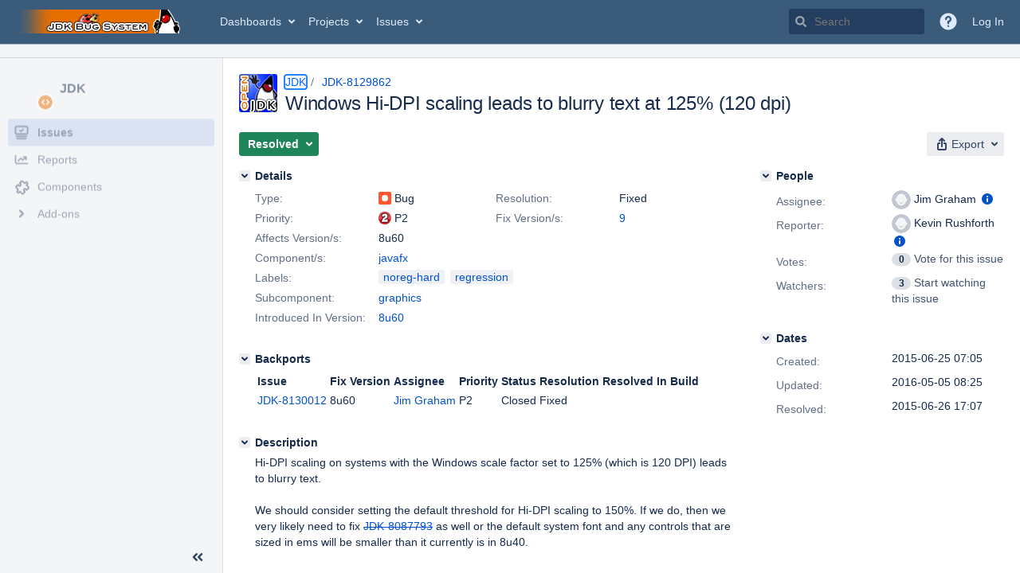

--- FILE ---
content_type: text/html;charset=UTF-8
request_url: https://bugs.openjdk.org/browse/JDK-8129862
body_size: 2595
content:


<h2 style="display:none;">[JDK-8129862] Windows Hi-DPI scaling leads to blurry text at 125% (120 dpi)</h2>


    














    <div class="tabwrap aui-tabs horizontal-tabs aui-tabs-disabled">
        <script>resourcePhaseCheckpoint.interaction.then(() => require('wrm/require')('wrc!commentPins'));</script><script>resourcePhaseCheckpoint.interaction.then(() => require('wrm/require')('wrc!commentPinsDiscovery'));</script>

        <ul role="tablist" id="issue-tabs" class="tabs-menu" aria-label="Activity">
                                
            
            <li class="menu-item "
                role="presentation"
                id="all-tabpanel"
                data-id="all-tabpanel"
                data-key="com.atlassian.jira.plugin.system.issuetabpanels:all-tabpanel"
                data-label="All"
                data-href="/browse/JDK-8129862?page=com.atlassian.jira.plugin.system.issuetabpanels:all-tabpanel"
            >
                                    <a role="tab" aria-selected="false" aria-controls="all-tabpanel-tabpanel" id="all-tabpanel-link" href="/browse/JDK-8129862?page=com.atlassian.jira.plugin.system.issuetabpanels:all-tabpanel" tabindex="-1" class="ajax-activity-content">All</a>
                            </li>
                                
            
            <li class="menu-item  active-tab active "
                role="presentation"
                id="comment-tabpanel"
                data-id="comment-tabpanel"
                data-key="com.atlassian.jira.plugin.system.issuetabpanels:comment-tabpanel"
                data-label="Comments"
                data-href="/browse/JDK-8129862?page=com.atlassian.jira.plugin.system.issuetabpanels:comment-tabpanel"
            >
                                    <a role="tab" aria-controls="comment-tabpanel-tabpanel" id="comment-tabpanel-link" aria-selected="true" tabindex="0">Comments</a>
                            </li>
                                
            
            <li class="menu-item "
                role="presentation"
                id="worklog-tabpanel"
                data-id="worklog-tabpanel"
                data-key="com.atlassian.jira.plugin.system.issuetabpanels:worklog-tabpanel"
                data-label="Work Log"
                data-href="/browse/JDK-8129862?page=com.atlassian.jira.plugin.system.issuetabpanels:worklog-tabpanel"
            >
                                    <a role="tab" aria-selected="false" aria-controls="worklog-tabpanel-tabpanel" id="worklog-tabpanel-link" href="/browse/JDK-8129862?page=com.atlassian.jira.plugin.system.issuetabpanels:worklog-tabpanel" tabindex="-1" class="ajax-activity-content">Work Log</a>
                            </li>
                                
            
            <li class="menu-item "
                role="presentation"
                id="changehistory-tabpanel"
                data-id="changehistory-tabpanel"
                data-key="com.atlassian.jira.plugin.system.issuetabpanels:changehistory-tabpanel"
                data-label="History"
                data-href="/browse/JDK-8129862?page=com.atlassian.jira.plugin.system.issuetabpanels:changehistory-tabpanel"
            >
                                    <a role="tab" aria-selected="false" aria-controls="changehistory-tabpanel-tabpanel" id="changehistory-tabpanel-link" href="/browse/JDK-8129862?page=com.atlassian.jira.plugin.system.issuetabpanels:changehistory-tabpanel" tabindex="-1" class="ajax-activity-content">History</a>
                            </li>
                                
            
            <li class="menu-item "
                role="presentation"
                id="activity-stream-issue-tab"
                data-id="activity-stream-issue-tab"
                data-key="com.atlassian.streams.streams-jira-plugin:activity-stream-issue-tab"
                data-label="Activity"
                data-href="/browse/JDK-8129862?page=com.atlassian.streams.streams-jira-plugin:activity-stream-issue-tab"
            >
                                    <a role="tab" aria-selected="false" aria-controls="activity-stream-issue-tab-tabpanel" id="activity-stream-issue-tab-link" href="/browse/JDK-8129862?page=com.atlassian.streams.streams-jira-plugin:activity-stream-issue-tab" tabindex="-1" class="ajax-activity-content">Activity</a>
                            </li>
                </ul>

                    <div class="sortwrap">
                                    <button id="sort-button" class="issue-activity-sort-link aui-button aui-button-compact aui-button-subtle ajax-activity-content" data-tab-sort data-ajax="/browse/JDK-8129862?actionOrder=asc" data-order="asc" title="Reverse sort direction">
                        <span class="activity-tab-sort-label">Newest first</span>
                        <span class="aui-icon activity-tab-sort-down"></span>
                    </button>
                            </div>
                        <div class="tabs-pane active-pane"></div>
    </div>
                                <div class="issuePanelWrapper" id="comment-tabpanel-tabpanel" tabindex="0" role="tabpanel" aria-labelledby="comment-tabpanel-link">
            <div class="issuePanelProgress"></div>
            <div class="issuePanelContainer" id="issue_actions_container">
                <div class="issuePanelHeaderContainer" id="issue_actions_header_container">
                    




                </div>
                                                            



<div id="comment-13816335" class="issue-data-block activity-comment twixi-block  expanded ">
    <div class="twixi-wrap verbose actionContainer">
        <div class="action-head">
            <h3>
                <button class="twixi icon-default aui-icon aui-icon-small aui-iconfont-expanded">
                    Collapse comment:         
    
    
    
    
                            Kevin Rushforth added a comment - 2015-06-26 17:07     
                </button>
            </h3>
            <div class="action-details">        
    
    
    
    
                            



    <a class="user-hover user-avatar" rel="kcr" id="commentauthor_13816335_verbose" href="/secure/ViewProfile.jspa?name=kcr"><span class="aui-avatar aui-avatar-xsmall"><span class="aui-avatar-inner"><img src="https://bugs.openjdk.org/secure/useravatar?size=xsmall&amp;avatarId=10122" alt="" loading="lazy" /></span></span> Kevin Rushforth</a>
 added a comment  - <a href='/browse/JDK-8129862?focusedId=13816335&page=com.atlassian.jira.plugin.system.issuetabpanels:comment-tabpanel#comment-13816335' class='commentdate_13816335_verbose subText comment-created-date-link'><span
                class='date user-tz' title='2015-06-26 17:07'><time class='livestamp'
                                                                     datetime='2015-06-26T17:07:57-0700'>2015-06-26 17:07</time></span></a>       </div>
        </div>
        <div class="action-body flooded"><a href="http://hg.openjdk.java.net/openjfx/9-dev/rt/rev/4f1b910a726b">http://hg.openjdk.java.net/openjfx/9-dev/rt/rev/4f1b910a726b</a> </div>
        <div class="action-links action-comment-actions">
                                        </div>
    </div>
    <div class="twixi-wrap concise actionContainer">
        <div class="action-head">
            <h3>
                <button class="twixi icon-default aui-icon aui-icon-small aui-iconfont-collapsed">
                    Expand comment:         
    
    
    
    
                            Kevin Rushforth added a comment - 2015-06-26 17:07     
                </button>
            </h3>
            <div class="action-details flooded">
                        
    
    
    
    
                            



    <a class="user-hover user-avatar" rel="kcr" id="commentauthor_13816335_concise" href="/secure/ViewProfile.jspa?name=kcr"><span class="aui-avatar aui-avatar-xsmall"><span class="aui-avatar-inner"><img src="https://bugs.openjdk.org/secure/useravatar?size=xsmall&amp;avatarId=10122" alt="" loading="lazy" /></span></span> Kevin Rushforth</a>
 added a comment  - <a href='/browse/JDK-8129862?focusedId=13816335&page=com.atlassian.jira.plugin.system.issuetabpanels:comment-tabpanel#comment-13816335' class='commentdate_13816335_concise subText comment-created-date-link'><span
                class='date user-tz' title='2015-06-26 17:07'><time class='livestamp'
                                                                     datetime='2015-06-26T17:07:57-0700'>2015-06-26 17:07</time></span></a>                         http://hg.openjdk.java.net/openjfx/9-dev/rt/rev/4f1b910a726b              </div>
        </div>
    </div>
</div>
                                             



<div id="comment-13816313" class="issue-data-block activity-comment twixi-block  expanded ">
    <div class="twixi-wrap verbose actionContainer">
        <div class="action-head">
            <h3>
                <button class="twixi icon-default aui-icon aui-icon-small aui-iconfont-expanded">
                    Collapse comment:         
    
    
    
    
                            Kevin Rushforth added a comment - 2015-06-26 15:43     
                </button>
            </h3>
            <div class="action-details">        
    
    
    
    
                            



    <a class="user-hover user-avatar" rel="kcr" id="commentauthor_13816313_verbose" href="/secure/ViewProfile.jspa?name=kcr"><span class="aui-avatar aui-avatar-xsmall"><span class="aui-avatar-inner"><img src="https://bugs.openjdk.org/secure/useravatar?size=xsmall&amp;avatarId=10122" alt="" loading="lazy" /></span></span> Kevin Rushforth</a>
 added a comment  - <a href='/browse/JDK-8129862?focusedId=13816313&page=com.atlassian.jira.plugin.system.issuetabpanels:comment-tabpanel#comment-13816313' class='commentdate_13816313_verbose subText comment-created-date-link'><span
                class='date user-tz' title='2015-06-26 15:43'><time class='livestamp'
                                                                     datetime='2015-06-26T15:43:53-0700'>2015-06-26 15:43</time></span></a>       </div>
        </div>
        <div class="action-body flooded">+1<br/>
<br/>
OK to take in 8u60 </div>
        <div class="action-links action-comment-actions">
                                        </div>
    </div>
    <div class="twixi-wrap concise actionContainer">
        <div class="action-head">
            <h3>
                <button class="twixi icon-default aui-icon aui-icon-small aui-iconfont-collapsed">
                    Expand comment:         
    
    
    
    
                            Kevin Rushforth added a comment - 2015-06-26 15:43     
                </button>
            </h3>
            <div class="action-details flooded">
                        
    
    
    
    
                            



    <a class="user-hover user-avatar" rel="kcr" id="commentauthor_13816313_concise" href="/secure/ViewProfile.jspa?name=kcr"><span class="aui-avatar aui-avatar-xsmall"><span class="aui-avatar-inner"><img src="https://bugs.openjdk.org/secure/useravatar?size=xsmall&amp;avatarId=10122" alt="" loading="lazy" /></span></span> Kevin Rushforth</a>
 added a comment  - <a href='/browse/JDK-8129862?focusedId=13816313&page=com.atlassian.jira.plugin.system.issuetabpanels:comment-tabpanel#comment-13816313' class='commentdate_13816313_concise subText comment-created-date-link'><span
                class='date user-tz' title='2015-06-26 15:43'><time class='livestamp'
                                                                     datetime='2015-06-26T15:43:53-0700'>2015-06-26 15:43</time></span></a>                        +1 
 
OK to take in 8u60             </div>
        </div>
    </div>
</div>
                                             



<div id="comment-13816303" class="issue-data-block activity-comment twixi-block  expanded ">
    <div class="twixi-wrap verbose actionContainer">
        <div class="action-head">
            <h3>
                <button class="twixi icon-default aui-icon aui-icon-small aui-iconfont-expanded">
                    Collapse comment:         
    
    
    
    
                            Jim Graham added a comment - 2015-06-26 14:27     
                </button>
            </h3>
            <div class="action-details">        
    
    
    
    
                            



    <a class="user-hover user-avatar" rel="flar" id="commentauthor_13816303_verbose" href="/secure/ViewProfile.jspa?name=flar"><span class="aui-avatar aui-avatar-xsmall"><span class="aui-avatar-inner"><img src="https://bugs.openjdk.org/secure/useravatar?size=xsmall&amp;avatarId=10122" alt="" loading="lazy" /></span></span> Jim Graham</a>
 added a comment  - <a href='/browse/JDK-8129862?focusedId=13816303&page=com.atlassian.jira.plugin.system.issuetabpanels:comment-tabpanel#comment-13816303' class='commentdate_13816303_verbose subText comment-created-date-link'><span
                class='date user-tz' title='2015-06-26 14:27'><time class='livestamp'
                                                                     datetime='2015-06-26T14:27:12-0700'>2015-06-26 14:27</time></span></a>       </div>
        </div>
        <div class="action-body flooded"><a href="http://cr.openjdk.java.net/~flar/JDK-8129862/webrev.00/">http://cr.openjdk.java.net/~flar/JDK-8129862/webrev.00/</a> </div>
        <div class="action-links action-comment-actions">
                                        </div>
    </div>
    <div class="twixi-wrap concise actionContainer">
        <div class="action-head">
            <h3>
                <button class="twixi icon-default aui-icon aui-icon-small aui-iconfont-collapsed">
                    Expand comment:         
    
    
    
    
                            Jim Graham added a comment - 2015-06-26 14:27     
                </button>
            </h3>
            <div class="action-details flooded">
                        
    
    
    
    
                            



    <a class="user-hover user-avatar" rel="flar" id="commentauthor_13816303_concise" href="/secure/ViewProfile.jspa?name=flar"><span class="aui-avatar aui-avatar-xsmall"><span class="aui-avatar-inner"><img src="https://bugs.openjdk.org/secure/useravatar?size=xsmall&amp;avatarId=10122" alt="" loading="lazy" /></span></span> Jim Graham</a>
 added a comment  - <a href='/browse/JDK-8129862?focusedId=13816303&page=com.atlassian.jira.plugin.system.issuetabpanels:comment-tabpanel#comment-13816303' class='commentdate_13816303_concise subText comment-created-date-link'><span
                class='date user-tz' title='2015-06-26 14:27'><time class='livestamp'
                                                                     datetime='2015-06-26T14:27:12-0700'>2015-06-26 14:27</time></span></a>                         http://cr.openjdk.java.net/~flar/JDK-8129862/webrev.00/              </div>
        </div>
    </div>
</div>
                                             



<div id="comment-13816130" class="issue-data-block activity-comment twixi-block  expanded ">
    <div class="twixi-wrap verbose actionContainer">
        <div class="action-head">
            <h3>
                <button class="twixi icon-default aui-icon aui-icon-small aui-iconfont-expanded">
                    Collapse comment:         
    
    
    
    
                            Kevin Rushforth added a comment - 2015-06-26 06:29     
                </button>
            </h3>
            <div class="action-details">        
    
    
    
    
                            



    <a class="user-hover user-avatar" rel="kcr" id="commentauthor_13816130_verbose" href="/secure/ViewProfile.jspa?name=kcr"><span class="aui-avatar aui-avatar-xsmall"><span class="aui-avatar-inner"><img src="https://bugs.openjdk.org/secure/useravatar?size=xsmall&amp;avatarId=10122" alt="" loading="lazy" /></span></span> Kevin Rushforth</a>
 added a comment  - <a href='/browse/JDK-8129862?focusedId=13816130&page=com.atlassian.jira.plugin.system.issuetabpanels:comment-tabpanel#comment-13816130' class='commentdate_13816130_verbose subText comment-created-date-link'><span
                class='date user-tz' title='2015-06-26 06:29'><time class='livestamp'
                                                                     datetime='2015-06-26T06:29:36-0700'>2015-06-26 06:29</time></span></a>       </div>
        </div>
        <div class="action-body flooded">Based on feedback from original reporter of problem, and comments from Phil, I am raising this to P2. Also, it is a regression compared to 8u40, so I am adding the regression label. </div>
        <div class="action-links action-comment-actions">
                                        </div>
    </div>
    <div class="twixi-wrap concise actionContainer">
        <div class="action-head">
            <h3>
                <button class="twixi icon-default aui-icon aui-icon-small aui-iconfont-collapsed">
                    Expand comment:         
    
    
    
    
                            Kevin Rushforth added a comment - 2015-06-26 06:29     
                </button>
            </h3>
            <div class="action-details flooded">
                        
    
    
    
    
                            



    <a class="user-hover user-avatar" rel="kcr" id="commentauthor_13816130_concise" href="/secure/ViewProfile.jspa?name=kcr"><span class="aui-avatar aui-avatar-xsmall"><span class="aui-avatar-inner"><img src="https://bugs.openjdk.org/secure/useravatar?size=xsmall&amp;avatarId=10122" alt="" loading="lazy" /></span></span> Kevin Rushforth</a>
 added a comment  - <a href='/browse/JDK-8129862?focusedId=13816130&page=com.atlassian.jira.plugin.system.issuetabpanels:comment-tabpanel#comment-13816130' class='commentdate_13816130_concise subText comment-created-date-link'><span
                class='date user-tz' title='2015-06-26 06:29'><time class='livestamp'
                                                                     datetime='2015-06-26T06:29:36-0700'>2015-06-26 06:29</time></span></a>                        Based on feedback from original reporter of problem, and comments from Phil, I am raising this to P2. Also, it is a regression compared to 8u40, so I am adding the regression label.             </div>
        </div>
    </div>
</div>
                                             



<div id="comment-13815904" class="issue-data-block activity-comment twixi-block  expanded ">
    <div class="twixi-wrap verbose actionContainer">
        <div class="action-head">
            <h3>
                <button class="twixi icon-default aui-icon aui-icon-small aui-iconfont-expanded">
                    Collapse comment:         
    
    
    
    
                            Kevin Rushforth added a comment - 2015-06-25 14:51     
                </button>
            </h3>
            <div class="action-details">        
    
    
    
    
                            



    <a class="user-hover user-avatar" rel="kcr" id="commentauthor_13815904_verbose" href="/secure/ViewProfile.jspa?name=kcr"><span class="aui-avatar aui-avatar-xsmall"><span class="aui-avatar-inner"><img src="https://bugs.openjdk.org/secure/useravatar?size=xsmall&amp;avatarId=10122" alt="" loading="lazy" /></span></span> Kevin Rushforth</a>
 added a comment  - <a href='/browse/JDK-8129862?focusedId=13815904&page=com.atlassian.jira.plugin.system.issuetabpanels:comment-tabpanel#comment-13815904' class='commentdate_13815904_verbose subText comment-created-date-link'><span
                class='date user-tz' title='2015-06-25 14:51'><time class='livestamp'
                                                                     datetime='2015-06-25T14:51:56-0700'>2015-06-25 14:51</time></span></a>       </div>
        </div>
        <div class="action-body flooded">I think we have the following options for 8u60, since anything else seems too risky given that we are running very short of time for 8u60:<br/>
<br/>
A) Do nothing for 8u60 and address this issue in 9<br/>
This will lead to blurry text when run on systems with the Windows scale set to 125%<br/>
<br/>
B) Set the default threshold to 150% leaving the default font unscaled even when Hi-DPI not used (that is, don&#39;t fix <a href="/browse/JDK-8087793" title="Windows scaling override also disables font scaling on HiDPI displays" class="issue-link" data-issue-key="JDK-8087793"><strike>JDK-8087793</strike></a>)<br/>
This will resolve the blurry text when run on systems with the Windows scale set to 125%, but applications that use the default font size or use controls sized in ems (which they are with the default Modena CSS style) will now appear smaller than they were with 8u40. This smaller font size could be perceived as a regression.<br/>
<br/>
C) Set the default threshold to 150% and scale the default font when Hi-DPI is not used (that is, also fix <a href="/browse/JDK-8087793" title="Windows scaling override also disables font scaling on HiDPI displays" class="issue-link" data-issue-key="JDK-8087793"><strike>JDK-8087793</strike></a>)<br/>
This will resolve the blurry text and revert the behavior when running on on systems with the Windows scale set to 125% to that of 8u40, but has the (existing) oddity that controls and default font are scaled whereas images and graphics are not.<br/>
<br/>
The only other option I can see is to set the default threshold to 200% (with or without fixing <a href="/browse/JDK-8087793" title="Windows scaling override also disables font scaling on HiDPI displays" class="issue-link" data-issue-key="JDK-8087793"><strike>JDK-8087793</strike></a>) but that seems extreme. </div>
        <div class="action-links action-comment-actions">
                                        </div>
    </div>
    <div class="twixi-wrap concise actionContainer">
        <div class="action-head">
            <h3>
                <button class="twixi icon-default aui-icon aui-icon-small aui-iconfont-collapsed">
                    Expand comment:         
    
    
    
    
                            Kevin Rushforth added a comment - 2015-06-25 14:51     
                </button>
            </h3>
            <div class="action-details flooded">
                        
    
    
    
    
                            



    <a class="user-hover user-avatar" rel="kcr" id="commentauthor_13815904_concise" href="/secure/ViewProfile.jspa?name=kcr"><span class="aui-avatar aui-avatar-xsmall"><span class="aui-avatar-inner"><img src="https://bugs.openjdk.org/secure/useravatar?size=xsmall&amp;avatarId=10122" alt="" loading="lazy" /></span></span> Kevin Rushforth</a>
 added a comment  - <a href='/browse/JDK-8129862?focusedId=13815904&page=com.atlassian.jira.plugin.system.issuetabpanels:comment-tabpanel#comment-13815904' class='commentdate_13815904_concise subText comment-created-date-link'><span
                class='date user-tz' title='2015-06-25 14:51'><time class='livestamp'
                                                                     datetime='2015-06-25T14:51:56-0700'>2015-06-25 14:51</time></span></a>                        I think we have the following options for 8u60, since anything else seems too risky given that we are running very short of time for 8u60: 
 
A) Do nothing for 8u60 and address this issue in 9 
This will lead to blurry text when run on systems with the Windows scale set to 125% 
 
B) Set the default threshold to 150% leaving the default font unscaled even when Hi-DPI not used (that is, don&#39;t fix   JDK-8087793  ) 
This will resolve the blurry text when run on systems with the Windows scale set to 125%, but applications that use the default font size or use controls sized in ems (which they are with the default Modena CSS style) will now appear smaller than they were with 8u40. This smaller font size could be perceived as a regression. 
 
C) Set the default threshold to 150% and scale the default font when Hi-DPI is not used (that is, also fix   JDK-8087793  ) 
This will resolve the blurry text and revert the behavior when running on on systems with the Windows scale set to 125% to that of 8u40, but has the (existing) oddity that controls and default font are scaled whereas images and graphics are not. 
 
The only other option I can see is to set the default threshold to 200% (with or without fixing   JDK-8087793  ) but that seems extreme.             </div>
        </div>
    </div>
</div>
                                                 </div>
        </div>
                                                

--- FILE ---
content_type: application/javascript
request_url: https://bugs.openjdk.org/DHjJ/E7bG/jlSvk/E/dX-Q/a7k9SfDQkOwrwNO9G9/NG4dCQE/XA/U7fkVmQhM
body_size: 154319
content:
(function(){if(typeof Array.prototype.entries!=='function'){Object.defineProperty(Array.prototype,'entries',{value:function(){var index=0;const array=this;return {next:function(){if(index<array.length){return {value:[index,array[index++]],done:false};}else{return {done:true};}},[Symbol.iterator]:function(){return this;}};},writable:true,configurable:true});}}());(function(){P4();QNE();XcE();var Y5=function(v3){if(v3==null)return -1;try{var BP=0;for(var sr=0;sr<v3["length"];sr++){var D8=v3["charCodeAt"](sr);if(D8<128){BP=BP+D8;}}return BP;}catch(s8){return -2;}};var cs=function(){return ["\x6c\x65\x6e\x67\x74\x68","\x41\x72\x72\x61\x79","\x63\x6f\x6e\x73\x74\x72\x75\x63\x74\x6f\x72","\x6e\x75\x6d\x62\x65\x72"];};var A3=function(){ps=["\\K\x40\v\\","JN]\fJ","\rY^g\viK\x07P,NpPR_","","T-","iTFKP\v\\","2DRN\bVI\tD`(dt-PF\rO","PEACSA","i\x40G\v","M","IA\tT.V;D\b\f6X","D,N4U-IGi\fS","\bPW\f","NDU","UGD","\'sp","hKX,N ]FQ\x40fH[\bM\n","_","\'zEP)V","","\nOVY\x3f3~AO\bvMT","ZE","","clS\x07^PCWA","H]X","VPX0r^9N\\P0DK\\\v","PSGQL^wJAI","QAZ\'QA\bT-G\tC","C\v\r<TRO6RA","\x00Mw\tZ,qHXi\tF\t{KQV","\vP\bsU","M\x40Ex.VC","TM\x00RdA\x40\x40VC","PY\x3fW\x40A)UKB.DR_iqPHq+\\I^,","f\\\tnVL\x00EP","U_VyW","b9O^\b","BAs!V\tT","k","R\x00SVyAP\f","\vQET","","BK[MA\nU","QEQ","H[X\tEw^\x40G\fy!Q","]\rGI\rE","FKGQAe9R","4M8]\rRG","YGmWIK\f\x40V","","P>LA|\x00YTA\vQp7","MJ","TQ\vE!","TB\rPZI\f3BEZ","-^\r\vYAxXP","\b","EL","\x40T\v","Y_GKJP\r^.","FTBcQ\nR","\"nXATD{KDHP4G","CMBuKEC\tP","X.R\bE0Y","GUQ","O\bUH\rR!V^\nO]E\\DM^\f","V%V4E\r","Z","\n\fcA","QVNQA","=S\\QX","}i(y4V\rc\nY\x40I","^\rP","Y_I9"," cVN8RQB","^AMGK","Fx","B4CE0_XT\x07","NWHZuHV)L0P\n\tI_\\\tYJ","r\tU\"{O","F\vTN\x40S\\^WA\fPDPNuX\x40M\\\vpGT\x408qg","KVK","CHA0H0G","lbT\x40\\SAn5L\nCYW","|EE`aZ","T\f_V","-M\bB","B\r\x07]_N",",MX\n","FK\n_%A\t","X\nD|[","U\x40|\x07W]","37","\\wTgcH\rV(V","\x40\\}/A","DN","B\bGA7\tYT\tB","\r]^X","DKZFK\b","RERSWMDJT$","bbVO\x40","RAB\fD|","SB","BA\x40\vLK\nB","CILWg\vD.V","\tPAH","eA,G-P%\rN\\O","sI\x00","sYA","E/WY","\x07QMA","","\rNX","\'P.LEDP_\x40UHO\vVB`C]WHZR","FK\nW)Pa\fK\\O","\'G\ts\bOVO","Uf L\'mwIY6`2K:%/L)","","T-M\vT","P\'","YJ","*T%\x07\n\x072XA\\I4]5E_D#RG\\SV","\x40\rB","K\x40JQT-M\vT","]\vrRP","lb\fW]Y\nLC\fE}X\nRTb*","g","\x3f PRN7WPG\nuV\v\\0V","S\x40[\x40","C/VE\rnRI","6T\'gA","LFkRK\\","QL^7","IQr\vX#G","O\x00BMCuHH7PV\f","RW","}T\bUFP*XS\\UTU","\x07Y%Ab\r]TX$YPO+LC\nP,","DR\rV!VC","2\rx","F","!TVN","\x07\fK\x40","8W","RT","Y_B\fSAbBE\fB","tXDEZW","Z","S][\x07CVOIA","WK\fgVG%qV\n","\x40R_4n\\\r=U\\PDMM9PP\vA/Q\t","P\\\ffLOQK\t","G\fC/O","OGD","YZ","NC&","X","^\x40IS","X3K]","TX\x07*nz","ZCk\feP\\","D\v\x40","SBHFP\rG%vA","\x07","V\v^4","\\STZ","8\tUVA\vJBDX\x07_pZK\x40fH[\bM\n","\x40M_EB;MEr/WE","HD","\n^7","PWC\tF","\v_+GA\fO","_AXSkL\x40Gdn","DPP#J8G\v","}.T\bUFP*)raq*\x40G\vC$G","","BX,Gp>Lq\\\vYBH","OFNX\x40K|M]$","t+b","F2C\r","LW&C!T","R","\\","WB","^VP P4C","Lm\x40\x40V7R2G_=","rHx","/E","W\x40^","OA","PIF","Y#","rYSeo5aAT#V","0N","\rO","O|LFQ_K\x40.LABLS\b","b*N\x40\\SAn5L\nCYW","i","YJHWI!\\!Kp\x00\rY\x40N","]R","NV\\dA]Qw\rV.Ce\r\rSFI","n;^WOSVq\vFV\rA4}_","X\x40A\n","O\bD",";jVs","YGC\b","BV_4G","WY","T[",">^\n\vNF^D","IQc\\%RU","\nC\r^_X","V%V)X\tS]X:PWK\f","GQ","4wfq1a","T6","BA\\V",".G\t","CGF\vQEE","BKbRAr!Q","/L\x40G)L\'HVS\x40rAM\n\\TX/L]|\v\nPV","\x3fi\x00YG\x40X6Gp_vECPA\n","h\',","","DGH\b","CK\fuV\vE/VA/","","A","L\f\v\t","EPK","\'DF\x07Z","cZS]A","R\rYQ]PT","]X\x40SGSVOIA","DIG\vVM\v_3","IACKT\v\v","T2","]\vQ","ZS","DN0H0G\x3fX\rOX","L\tT","\fLIk/L","T\bD\'Ku","\x00X3RE\x07\b:DPX_K\x40","J","\fE]^","l_OQAZ\'UEP-QBE",")QWy1$","[VI","IE#J0T\x00\t","yS","\f\n[ZS","PMJ","$]&","\x00\n","H\rB4d\b_\x07S]N","sIVf","FE4M","8m<\x00","GR6SH","AE","\nOVO4\x07SJZ<DP","~x\nl","BAr/L\tT","U]\\\fOhA","^BQ\\","C\tT0\tYuR\x07\rWP","K-Y\vl[RUE]\f","M\x40Gb4M\ra\vSPR","b4P_"];};var I0=function(g1,gg){return g1>>>gg|g1<<32-gg;};var K7=function(IA){var Uk=0;for(var Sk=0;Sk<IA["length"];Sk++){Uk=Uk+IA["charCodeAt"](Sk);}return Uk;};var g3=function(){Y2=["I9,+aYS&B/8\n","\nB8y\\!O",">^>]QH98","X<8~G,+","UP7K","*\x07\x40\v>EN9\v_%N","2!\bH]P\'","`","\tC-.","\v\tD",".6\f","%5N^!~\f=\famr5Rn","<UN+E41\b\v_93M[","#WUY&B3","[","1&0hfk",".mIK","B$OI0R>)","j","S","q$","J\'E64\f4\fS=3","\'\f","L9\x3fH9Hp\'C4<3;N+)OS-H9O","\v|=$","9ES;B\']I+H3X41OL","K]\x3f+\x00H8SP\'S8/","DU9)","#\x07T-0OP(","LK0\"%I","#T*","\x40M.(]","b])","P,5","z","*\x07\x40","\vX54_S","S34-A+NP1","\f\'6Y","N%XXH43\f=","1W884Y,5OM5=","hR3,","\bm{\b#no","\\7S2>R,8","o","J\'E.\t\fX*","\b\x00\rn","N6H/<","r",":]N1","P((h9 \bB8","8\f","*\nZs","\x07E","-&)vn8P\v-l\'\r{z\x409=-0c.ko3\v-l\'K\rz\x40-&+nhS-:=~u\x07r>*% v>zl+\f$o!_|_\x0799$e/b{l--2vub>*\v% q>kl+{$l_~P<9)e/5b-$=~ub>*\v) v>ol+\f$i_|P\v99\"e/b}7--W\bXub>*\v% u>kl+\b$l_~P=)e \vb-(=~ub>*\v v>}l+\f$h_|Pd999e/b}l--=Pub>*\v% s3>kl$\x00$l_hP<))e/\x07b-%=~u\x00r>> v>al+\f$h_|P999=e/b\t--2vub>\r*\v% r\r>kl+$l_{P;9)e/b--=~ub>*1 v>`l+\f$o!_|Ph99<e/bl--=Hub>\n*\v% u>kD*$l_qP9))e b-#=~u\x07r>*\v1 v>dl+\f$i_|_998e/b{7--=rub>\v*\v% t>kl+*$l_wP;)e/\x07b-;=~u\x00b>*) v>kl+\f$l!_|8e9999e/b--2vub>\r*\v% q3>kl+$l_kP9L)e/9b-*=~u>*\v v>ol+\f$i_|Ph99#e/bz--=fub>\b*\v% v\r>kl+\"$l_iP=))M9b9*k\v}~ c\t$94)*91mU7-l_|!(&C\x3fkq\t--$\nLh93R+z(ol+\nlEw6r>=2=v\x40l:\x07-O}|m)\")v41l;\f/J}~c\t$99,*vr[*\x07-k\v}~h9>6)v5lY\r$L\tV5\r\"\r_)\x3fk-l&P{z\x40)9=&+Z:\fikAm\v-&)v)5b\b%9l\vvgth99=&)v76c\bm|K1\n\v\"=vop\f\x07-W\v}hf\n.)e/hX,u|f*84*v\x07Yd\v{I\rUKu\f9._m>k(|8n~%v).)qil9l\vv\tFe>=&*f>k\\\r-l3U\rf)2=vhL+\v9l\vve\'O\f9.E/Sl\v}y\fr>>=&*f\x00\x07N-l=[kf9\x3fv5mk\"k\v}~2\v>W>U\tkj9l\vvN\fb>>=&.f\x00Sg#.l\vXM!$!]E/\r.A=y|f\b>=&+nh\vb-ozD!Jh-& V\x00h]2H+|i\x409&\v\fvk7\'\\k\v}~ r\b\v>W>q>ne\x07-l\v}{%v!NTv","I\'Y","-XQ8;YI_","=\x07E","((X","Q\x07 \rY#JXbD29!G","^M","9-Z[2*/E#PY","0-uuZ9,JNX,C8/8Y>2","kT,C2*\v\\*\rS1<\nn0/H8m.R:pG,N6<GW\x3fn D$WN\x3f/","$W>","\f;E\x07]S#\x408/","xMnt&iy\x40T*ABQ!+QOwu3cl^:~7rJ(","&J9","",",\v_+OP(","-I%^Xbf>/","\f","A[%","F_/:%C.YE\rA","*\n,","\x07G","^]s","Q","YS#E18,\vP13","8\b\b;C*4DY\b/\v","iV.!HjnX/H)8X8\\,2Z\n\'\tZ/N","]4/l>","+PQ",".YQ6","IQ1>\r_/}V+C","\\5U<-","-B!UX","","\x40HZ=)BQ8","<-\n=<^58X","\f","1B3)","KJ58\t\r\tPT\'I)","L\\0T8","1\x00V\x3f8","3X:7O](n+H$YO#S2/%","9CP","\b\bV4yv9/~#FX","/>,",">\x07D=9","#M/",".\rS2XU9<%C&US\'b//","\"4Z}3*\t","\n","bP8\x3fR*Y].\'YZH,D)4","","Y#X",">\bs=-^V","\t","QR,S5","N\"]OH98","\rXQ1\'H","NQ9","(C#OU","C","43\ve=-F_\x3f+H$Hi\'_)","8+X-","S2\fP","92\t\n\rY,","\x07\ta","_%HR6^-8","7/*\"~"," \r[YO/","9.","+L#P|&C/8\v",":OJ+\rI&YN1e/2s9)K","*D&Y","\'\x406\rXQ,+Y3xX1D/4\b\b\bD",":\x40","a59y","PR%N3",",Lk#K<V,8N","3 \x00B+XX,C",",&C/","\']Z,B)2\rE","+H8]I-U}4\v\\E=<NG|<C$US%","UNB38\n\x07E(D](\'C","jH/4\tC12D|>_>N\\+St","A\x3f[T,T\t8\v\b","S[$",":og","A[%;","","","y[.8N/kR0L8/*\x00D,/KJ5!","r|","y7)CX5-\rY#SS","2H43\fRT7<XM9g",".BW::","M9:%Y/Q","DK0\"","\t_;hW.:","\bDW(7L}&]D\'U","R6"," ^<9OP","n","X*)","1B39:\vX6","x9\n\rE\x07(DI./]/X","X\\6B","O>S\\","T\b\r","_/XX,S4<","[X6f))\nC=","\bH<U^\'w4%5\tC12","!F1>>\tz=)XW\x3f=","I%Q|7S20\b\x07Y","]0\'\tC>d","~{\f[a","","\v;>B","+\nGz+v\tevt\f62,.c\rw\'<Z.T6Tr3,\x07om","M(!HY_N98,\v\\13M{$-\t]>UR,","$]P\'","\'Q4XJ4","A#YS6~","0G[ ","[","\fUQ\'u8<","7\tE90cP*/\x00D.","7q<a","ZR))C9pX,\x40)5","M,/","DjGI<)\nHT79Oc|3","][>%Y<UN+E41\b\v_93M[","^","K#K(8\v","T","\v5E]79\r[/[-U}\vC7/","-H+HX","t,Q<1G\tC,8GN(nBjXX1S/(\bRx3EPq\'H8]_.B}4\tY;84 LB8XX0\x07)2XH^,8X_>\"\tjRR,\n</\nHX:7O](=L\x40\x3fOIbO<+\\Hl\v$G\\3\"BD>YO#S2/%TNHZ=)BQ8`","/T+4\v[1)S]4/J/","O\'T(1\f2R","OL*\'HSO)B/","U8;\n\x00","qm","2\vCx\rFK;\'p","T$U0\f\b","W^","9KJ","Y/DI#U8<","","R.","I9,\b_#JX0","M4+","Q,+","N\"Y^)n-/+\x00V4.","E=.OJ","`83X*_P\x3f:B$",".^L5 \vD,E","9;^[.N","ZAND=3YQ.\bL>]\x00","e=:  ~fs<|oiq\n!&\nT<8LY4\'F&QS-W,/\v\b\x40 $Pm|_\n\nzrv","q0","T70ZR9:\t","LW.=a%]Y","[X6b18\tu!N","Y,;","Dc9A(3\b\x07Yx)Lu5H>IO,\x07)`ZT,4EP~sQY3LX-A}\x07[~{\bM%#B&\x00S$-Hd!0HQ0`Y/N\\6H/b\t\t\vC12D(g_/HH0I})\f\x07Qx)W:;N>UR,)tB*3\nJzhNK\x3fR^6N23ZAZN(8EX|\x40(SQd)s\tC*(IJ3<QwoD/E21^ZI\neSS>!\x00:NR6H)$\bXJD!0HQ0lVY3LX-A})P\x40Eq LK2-D%R0t&Z\t\r+)XW\x3f:N8[7I>)\t\x40#/OJ)<\r/A4F/}A6`e\\6+YdLO-S2)\fDXe3V==#Z$lO-W8/\fK\n\x3f\x40[\x3f:BI/ZT,B\r/\fC!!VX) Y#SSjSq/TNC/w9`L&IX\x3f\v<`ZT,4EP~sQY3LX-A}\x07[gSS>!\x001A7<s\bV,2XB l,m#HX0F)2\n^K\v\n9sKM% d>YO#S2/\x00E(w9.SP\x3f\x07H8]I-UqAFC7^L5 \vy+[A>\f4E13Mj=)N,IS!S42\\\x40Ct/[u5H>IO,\x07\x3f<8LW2+<_%LX0S$u\fPDL.<FK9t\t/RH/B/<RhqIQ2(J\x3fN\\ K8gYLKE1)K\\0+V\fzAnS/%N#;E!bNcA^#S>5P\bNQe;_P\x3f:B$InUq8Q\x07\rC-/D(pwY\x40\x3fA(3\b\x07Yx.Jp<\x40HfR9Q</XZ~/N.!B>EM\'\x0743\v\bT=2L*q<\\h\x3f7FT*8KJ9f:NR6H)$\bNDBe3OI|$DC6\x40ff/\bYx4_pl3D$JR)Bq\nB=gf(b\t\x3f\x40k\v< \t\t\vC12D4f8Xk\\)/\x07\rC-/DE(7HpS-U0<^K\tE\x3fg^\x3f/\x00AbN\'  \v_p)E.+X8RF6^-8B^\x00E7*\b=<\v>A\x40\x3fBs*\nUDc+KL|>QV7\x07[7I>)\tHAptQC:;N>UR,\x07$uQ\x07B6>^W3 LIbF\x3fQ</XZJc;Yp;\x40,IS!S42TNE=)_L2nE#O\x40kf+G\n\x3f\x40[\x3f:BJ/Hm0H)2\f\rx>q]1hJ\x40bQ\f\x00QUNS\x40~{]as\vlS!F11P\vK~{Ya9E<]ObE`9V\f\x07C7)SN9s:NR6H)$\bZ\'U28IJr-H+HXj\x40tf\t\t\vC12Df1g,B%)ZPE_*2]plH>IO,\x00s-V;5:;N>UR,/tO*qX) Y#SSjSt&\nE6}^V5=Br#RK-L8u\nPAJqtWu3\nX$_I+H3}\x00TDRq&LK2-D%R,4qPDTq&\\_.n\x00\"ON\x00q\nPA\f1;(&B=1s\f\r#+KL|(QAd]O%\v.`R\t[-8L9:_$Nd2\vCz`Jt=E\vlS!F11PKJh\x07<]_5:NuY0B.2\n\x40Dvu_+/YcI*B3uPT,4EPt:EV$,B%)ZPDBt>CubDK\x3fR^6N23P\bNYp^V.!fH7\v>tUNRRv/OM3\"HbOlS58TOB6>^W3 DYcG[lQ<1\rZ-uL!g\x40,IS!S42TAL*8^K. LCbI*U2*ZPDBt>CugNbP#U:t\n9fC(&^fb+I+2EDL.<FK9t\nX$_I+H3u\fPAL>(D](\'CjSk\\/8\f\t68]9fDK\x3fR^6N23PK\x07#3Jp<\x40HfS\x3ft \nE6}K=q\r>TX,2qU]\x07q W!(C)HT-I}P\bK=tQH=<LCwN7T-8\fd,<XJ~uH>IO,\x07;(X6uE5gD,\'_8>\r\bPz`2gE8SJbI8*X9X*u\by9 \t_+HR0\x074.X\vR99S.;C#RZ`f4TE\vX5-F[(+\bw\x00,&4TE_*2]asQBcHU0H*}G\rC-/DE*/\x00X/K-N9}HP\x07Y=g\v!3\nB8XlJ8)UXt8_.)QDq\x079Q</XZ\r<8F[;/HqU[jFt&HBe_p+E#Z7&4TU\ne-]3 D$IXyU8)\r\tHB% CXtlH2H`8V_79[r=\tC>Xlx.8\bZ\r9/M9\"HjU[j)5\nJ\ne`O1+E%X9N;uZG=3N[8L8H`3Q\bX/}D~-\x40:PX6B9TI\tE\x3ffO8\']+H^*b%>\fX6uO=<\v7YQ1B/\bYz`9`H>TR&{8VB().+X8RnBs<\nNSYeOF9-Y#RZ`+<\n\\U_p)Lp+E#Z`I2/\vJ\ne`I(7HcGT$3`R\x07Y=b\b]3#A/HX&g\v\tR69OZ\'\tA.!\t</AZUGq>EP(\'X/\x07O\'S(/\x07\t[-8]r/JfXR,Bg8V\bR% \bJ4<Zh\x00Ds)\fNp3\x3f!]&YI\'CqR\n\rC02N~:_%KnBs<\nZ\v9/M!3K\x3fR^6N23X#O*tQH=<LHwN/B)5K\n,sCJ9<\rY%Nf\'zf4T\x07^<}as8YI7U3}\nR\r[=:KJ9sX&P`S5/\vEU\ne8\f(`Y/N\\6H/s\nE6{\f.`H>TR&/\bYzqX=<\v<ST&\x07mq\'TDEqq\bJ4<Zh\x00Us0\b\x07Sq!V.+X8Rc`8^ZO58^V3*Q>TO-Pq\nRPe3OI|]/yO0H/uZ(\r1)OL=:_jXR\'T}3\bGE7+CZ9n\r\rm\'\fzX_79\bub<]ObH`5PK1)OL=:_fN#U:tC\x40,5XQ+lQwS6^-8QB*3\nLr#\tY\"SY)5\nJ*sKL;s+NZnUs9V,8P)\"\x00:\x07K#U}4EI\tE\x3ffX[(;CjU+\t92X\x40E)L9=A>r\\/B\x00`R\t[-8Lr \tU>IlI8%\f0\b\vz/OJ)<k\x000\t08\f\b\f~uX1+E%X\x00`I8%\f^K9/M*!Ij\fnUs9V,8P)\"\x00:\x07+u/V_79(&B=0\t</A\t\r\x40x\tSN9\v_%N`N)8\n\x07Ex/OM)\"\r#O,H)}G\x07U28IJ~g\x40_dXX.B:<\fZB41Nu3\nX$_I+H3}7TAL.<X.sY8Eq-Dg)#L:\fi}CP|:J\vbN!F)>0\b\v\n,cub^\r#R6{u\nRY91FG!>g\v/s\rE2I(_pcI*N.s\f-Y,/C[/`X9T0 ;\r^73\nmt:EV<]ObU`)V\bG48^W3 Q1A0\t)$\bZJY7/G_0l\x40I/PX6B}/V,sIQ1>\x00H>UR,/ \t\t\vC12D6f1HU+Ts)\n\"C*4OMaY8Eq-Dg\n\b%\x00Jr(_]^*q\ft)BW/`H9YIjmtT,4EP|\x00DYcGT$)t\n*`^e)WD,OkU8)\r\tHEv>KR0fqU[j;(X6(7H%Z6\t38\x00\bNR,(XP|:WD,+T<6TF[=3MJ4gEV<]ObB`pIP\tUQ-3IJ5!\r89A2/PGLCRd)R9 \vY\"\x07+Au2V[p)[ugH>IO,\x07/s\vRe)q[b.SS\'|lT\\R,(XP|<B[+PH\'+2GX*sNQ2+Q\fzO\x3f/8\f\t6sD[$:QC7AO\'S(/\x07\t\rO,gkC!(C)HT-I}PUR,(XP\'8\rA\x3fY\x074H49XLK\fX68l3_/HH0I}$V\f\x07C7)SN9s\b#_n>2B;)EL~b[+PH\'9q\t^\x3f(X_>\"\tk\f\x40k\v4uPE\vX6.^L)-B89Q<1\r];2DX5)_+^Q\'|mUK<4YN0/c+QXAu9TKJp=3OL=:_\fIS!S42^NDRv4Yy9 \t_+HR0a(3\b\x07Ye;_P\x3f:B$Ik\\+<\n\\U>(D](\'Ch\x006^-8G~)]3 Y8I^6H/f\nE6|\vLzhD_w\x00;[!\x3f\t\rE9)EL;N>UR,``ETFS1.ZR=7\"L\'YA>Us3A%qO1/FwZH,D)4O#/OJ)<\r^W\'D)s\v8E7)EJ%>\tb,r M8>\fR\rC\b/EJ3:]/s[jSq9QFO\x07ZL3:rYnAu)TKJp=3OL=:_\fIS!S42^NA,sZL3:Y3LXh\x3f7FT*8KJ9ffH\x40nBs<\n>(D](\'CbH9U8)\r\th\x07<]_5:VY7A\x07%s\b\bX,$Z[ub\n2M0H)2\f\r;qX) Y#SSj&/\bYx)BW/3EfYT$35\rE9)ELa6\x40Hd]N;I>`\t\t\vC12D(b$RnNt&\fh`5hJ#m0H04\vNSA9/\n_a \tZjD1)q\nP\tDXqqCg<\tY\x3fNSbBs4\v;R*<^Q.\bC)HT-Iu/QCRVv3OF(fE>TX,u;\r^73Ju5H>IO,\x07)s\t\r\b,s\\_0;\t+S\'_)uQNAJt\\ub\n(Qn8\tC7/\bp(DOfIjA(3\b\x07YptQL9:_$I*N. QUK:q\bJ3_#RZ`\vu;\r^73\'<\tY\x3fNS`|2\x3f8D[./B8a\x3ftqR\f\rN+`LK2-D%R6&+G\n\x3f\x40[\x3f:DYcX|\x00f\x40A9/\nP|\'\r8XlW(.T\tA\f*8^K. LHdNX4B/.TNDQ-3IJ5!\r>9A2/PGF[=3MJ4uEV<]ObI`8V\f\bqfCXt LD$OkU8)\r\tHCv+KR)+QCfH&H38E]VDC%/OJ)<\r>Y-I8`YLKJ%qO*/\x00X/O\x00\f\v7s\b\bX,$Z[a5B$OI0R>)]*8Y[(t\nX$_I+H3u\fUQp)BW/`_/J\x00r\v)5IR )p:D9N\'I)`\f\x07.OP(sB#Xr\v)5I\fX68mbE#O&B18\r\n6(FRp:D9P\'S52AER )\b(&^d]O%+2GX,5CMr:TRI0N8.V\br9>Bg\x40\f>[-Uu+G13\nJ4\'hH`/V\tE)uhJBd_\\.Ku)DEq{\f5=\"L0\t.1\x40qt\ft:D9gO+2GX%qYJ3>VK\x3fR^6N23PU_1.Z3 \tk\f4F/}\fA\x00^+s^L%\vY8UX1|m\x00V\bG48^W3 WD,6O/2^ZU\n,s^G,+EY\"NR5\x07)s\x00SE=)_L2nE#O0Q<1PD(<^]4\vN/LI+H3g\t\t\vC12D(gD,I*N.s\t\r,5XQ+n<]ObU`)SQ-3IJ5!\r/XnIt&\nE6}K(7HwI*U2*ZPFV*:Jp<BC/DIBq3^ZO58^V3*Q$YE6q/V\n.2CZ|~EkS\x3fA2/P\n6`^V5=BY8Ex,S/4IR6:^VqWCt\ry\np3Q\x07\tEx4J4\'>ND\x07I)/3YqK5`B\'LQ\'S42Gz/EQ(lQwU6U$NR,(XP|+D/RY`f4TFC*$fQ\x3frQY\"UNlW/8UV*}_3`L&P+\v>\b\x00{7>\bp-QBd_\\.Ku4T^Y91FG!c\x07T$({^N^>u^V5=B]8YK~Ns>\b\x00{7>L9:_$XjNs>\b\x00{7>lgWD,I*N.s\b\v1sLW2/\x00A3pR!/8\f\t=uC:\'L&PDH>t\vRx4L)gD,I*N.s\b\v1sI_(-a%_0B)(\nG\r1sI_(-a%_ct \rL1;\x3fgE8SJbI8*X9X*u\bJ.7L^>]I\'J83\f\\C02_J|-\rY)T-U};[!5(DY\"UNlW/8\x40FQ13KR07 B)O\'S(/\\\x40^v;CP=\"\x00TS^kZ  P\nE--^:;N>UR,)q\nUX*u\\_.n\t>TT1\t)/9\tE18Y0+J>Ts8cEL\\E=tQH=<LCwHU+Ts)\n\"C*4OM\x07+1#Z,\t)/0\b\v\ve)BW/`_/JdHs>\v\x40YtLW2/\x00A3pR!t{^\bDv-X[*r,US#K1$4AL.<X5s(NX#L  ZA\x40:/O_7lQwHA>>2\bB=a:E\vlU6U$[UE~{Xa\'BK#R\\.K$AN1`DK0\"E<]ObF`4GI\vX5-F[(\'CpG\x40yU8)\r\tHVv)SN9s+\\0\x40`/TX\x40C04Y1+E%X\x00`I8%\f^K_1.P96#[+I<1+\x07Tt-(&^d_R/W18\fO\t%qIQ1>\x00H>Y\x07$R3>\f\b,qX\'\'\nhHU0H*EAZ,$Z[u:_%K6\t</G\rC-/D><\tL!\x00)s\f\rK$IQ2:C\x3fY`)V\bRg)BW/`H2H\x006\t</FER,(XP~sQ>I;W8bP\bDv/\\_0sE#O#U:`\fRPt)BW/`H>TR&/\bYzq^V5=BC/DI83^NR62XS=\"NwIlS$-ZA~u^V5=BC/DIUtq\bK^64YVf(C)HT-Iu)Q\x07\x07Ep+KL|<QY\"UNlS/$=^=.R9 \vY\"\fyUc`HGJEEq&\\_.n\t>TT1\t)/9\tE18Ye.WD,XlA43\v{7>a:E_/HH0I})FT70ZR9:\t/^-J-1\b\x07Yt8_::\t_S^k\vuUKJ%qI_(-,IS!S42TAL>2X*/\r8I*N.s\f-Y,/C[/`\x00H$[I*\nlf\nBZX\fupX\'8\r_jY\x006O4.V\br6)XW9=7_\x07T$8s\f$X;`(g[+N,8s\n[=)CQ2uKbI*U2*ZAZUYv)SN9g[+N-3s\x00Sdp8C.+X8R-Z )\b68]<B8+K18\vHT9)IV|/Y/QM6t TR\x3f<^[\'\tA.[7I>)\t\x40Ct/[u5H>IO,\x07)5I\fR48M_(+QV#HX0F)2\nF)\x40CqqX[/;\x00Y]P\'/q{7>[!bNC/DI```\f58^V3*J\vbHU+Ts<\nZX19\nubP7X\x3fA(3\b\x07Yx8Jp<EVbRH.K``\n\x00\t,sF[2)EcjU`)VP,5:!<]ObB`mTZR/}kL./8\'/fWLAY8w(\tpqNX6R/3XB6>^W3 LCbH0\v8qP\bD^t<E(<V<]ObR`)#:\x40VqqI)`L&IX\x3fD<)O#/OJ)<\r<ST&\x078u\fU<2D[c<DNcm0H04\vIR+2FH9fdHU\'Iu3TNQ-3IJ5!\r%Ik\\/8\f\t>(D](\'CbF4F/}\nA\x00^+qO=<\vX\'YS6Tf/\bYx3OI|B\'UN\'u;\r^73Qp\'EV<]ObF`)V[!uX9gWK\x3fR^6N23X\tO#3_p!\x40DfI!\v3J,tWX) Y#SSbDu)Q\x07\t\x40Vt2Wp;\x40NfI*U2*ZPAJ-u\\Q5*LcAkZ 2\bY=>^:;N>UR,t&HCe2LtgB\x40+NVj;(X6}^2g[+N+/8\f\t*u+<\r]b[7I>)\t\x40Cq&LQ.fWcOJ+S>5P\bIE=+Jr \tU>F!F.8XL]R,(XP|\'QCdLR0S.H!K,mWp:BC/DIq;\r^73\'8\r_jH\x00-/uQR\n\tE3uX) Y#SSbSut\n6qC=b)QnAq.TK.qS8b\v\'JnEqTK$\f*8^K. L_b5U<-PTY;)CQ2f1ZR0ffQC;5Jr>H<IlI8%\fU\vV+8\nf<\tY\x3fNSbR`;\r^73\'\'\nk!H33X6CP| \r[#[\\6H/tQB*3\nP)\"\x00<]ObS`3\nV,2X\x3f!C/_I+H3q\nAFR>;O](\'HEM\'\v8`\fRCc/OJ)<v8\r`8GL]\r\thb\x07fc^>I;W8!^\t[4wCp/QK\x3fR^6N23PUR,(XPt/QBbNk\t0<\nO\x40Q-3IJ5!\r>9U8)\r\tHEptI./bZH,D)4O#;ELtuW9KT6D5u\fRR.`^2+YcG^#T8}HFz(Y[.\vH$Hy#S<GV.4M_(!1H,B%)EN\\\nE=<AC.+X8R6\t<\x3f\n\tz/OJ)<fRH.Ktf\rjgX[(;CjH#E/(\b\bOJE=)_L2l\x40C+JT%F)2\nRR*M[2:(L>]%B)-Y,/EN%\rA\x3fYNj|\x3f\n\t\fDzq\bS3,A/`F/>\rT,(X[~bNO#HS\'T.T^\n\x07S=1\b~>\x00L>ZR0JqZ\f\v\tC>2XS\n+^#SS`\v(:[8XM5!fJ-PkiZPEB41|[.=B$pT1S\x00QU\\\vV+8\n\rf-\r^/X,Cg\nE6}^/:]b\x40\x3fq)QNAqsKN,\">TT1\v</\t\n\rY,.Cp\'QK\x3fR^6N23PUR,(XP|/BL:LQ;)5K\tE\x3f(G[2:7SA(3\b\x07YptQH=<LYwG\x40nU`&GN#+KL|+QC/K\rA;.\rY<DH==Df\fl\x408);\tR )++J&nI`8Vr )OP/\'Cbj\x07e\'\nB\x3fX[2*\t_/Nb+I;2ZU\\\n#+OP8!/Z\'S\r<\n\n\rC=/Pr\"`\vov\x07c\v=2#\'e\x07\no|E8YS&B/8\nFFP=)z_./H>YOjIs\b61&;|ul\x00(hyop\x3f0N\f.<X3sH=r$A.>\nt93\\_/f\\z%B)\rO,u\bI9,\vAxnN`2Vr )OP/\'Cbj\x07e\'\nB\x3fX[2*\t_/Nb+I;2ZU\\\n#+OP8!pS%B)\rR,8X5`9c\x07}n\tb.9),x\n}{\t fNX,C8/URXv:OJ\f/L\'YI\'Uu4V))%v\voz)cyo\x07u\n=> $% LW2/\x00A3GO\'S(/\x07\x00B8DZ3<VYdJX,C2/\x00\t[4qMN)\tC.YO\'Ug)VS=/OL 2X&P%W(o.\t\fX*gX*+I%N>[3(KG-ox[2*\t_/N\x070\t/8R*oVB2;\x00A7A\x40nSs3Ut\rXQ1\'Hd]Q.4PUKq\x00\x3f/N\"$R3>\f\bq&X[(;Ca\x40kf>Hb/OJ)<\r)IlT83\fP(Ut1X) Y#SSjSt&O)E*<S5=-_8]DjStt\nE6}^CtQNc\x40A$R3>\f\b,qX\'8\r_jY\x00,R11EAWY-1F~;I/ZT,B9YAG=2L7O%PdS\x07[v4^[./B8aA>S8<R*<^Q.l1#Z,R11YAAL.<X2b#\\nR`%PUhqF}WY8EF+Au4ETURv>KR0fcS\'_)qHAZUEq&CXtG/_IjBt|EAAE=)_L2uk\r\x40\'K.8X\bc|]af#^#K1uUNFS73OzhDXdLH1Ou3V\nB=tKr\"\tC-HUc`/QGUhtC\x3f/N\"Ik\\1`YLK\x07\n, LW2/\x00A3GI0^&4TF\v~3_R0oQHdNX6R/3^ZO\t\n=sX[(;Cb\rE78\bO\ty`_ugH>IO,Z;4\vN#4L0gE8SJbH  \nE6}_C!f3A>A(3\b\x07Yp)Lu5KbH9N;uZ^6:\ba:]/S[bSt/\bYx8Jp<E<]ObI`\vCv-XQ(!T:Y6H)\n\t;<FRt:E9PT!BueTQVA\f*8^K. Nb(VX!S`EA\tN,sIQ2=_\x3f_I-U{{PZ;2DM(<N>SOlI<0UKJz9-\basQ6n\'S`EA\tWv*/KGr(B\'Ik\nR6)YasQC6\x40bg-!6)fv|\x40pubB\x3f\v\tZ(8Nc_+Em\t)8\v\bOg8Jp<E<ST&\x07m T8Dxq!VX) Y#SSj&)\b68]\b7HNO-Uu1\t[19\n_(:\t\x40:H6H}9B;)_L9nB$T6B/<H^6.^_2-\tRt,\x072/HC7}H[|\'H8]_.Bq}\tEV*/KG|!G/_I1\x070(\v\bG\x00V.8\n_|\x3fT\'^R.\t4)X*\x00|#\tY\"SYlt PUK\n4cp=QA\r`nO`(PUK\n3^Rr\n\rY/hT/B2\nqsX[/!\x00[/Xr2S42OA,4G[!HfJ\x00jI8*X8Rqs^Q:D$[k\v$`P9)ELp*QTdSN!W(qAFS=+C]9\t\x40%NDnJ`$VS/<X[!N\x3fNO\'I>$T\vZ4<DY)/\vHf^\x00;\t1<\tP=.{a7B]&]I$H/0TZ-.OL)\tC>q^s<\b\f1\rE+4EPp:BL(NH2Su\nE6E(=V[fSN!W(g\x00B41J&t&]\x075\v1<\vFDS5gMB  A&U!0qR_t(K$b\r[pp2KgT\t\f\r>qMN)tPc\x07^#T8}II]\vV+8\b[2*N8YI7U3}\fRX(uC*/\rr\x3fq)QNAc/OJ)<\r,IS!S42TNE=)_L2n+LM.^u)DV*:_S9 ^cA\x40jutCRxiJr:]>N\'I)q\fRX(2YJ+^+[XlD<1TFChq^(E9YQ$\t>1\x40c>KM9n[)]N\'83^]R,(XP|:B^>SMj  QPAJqt.+X8R$R3>\f\b*tQL9:_$IlF--O_1._.)\x40/RI1  PUAqf","=*\bh<YS6k4.\f\t\rE",">2\vC12D","T73I_(","\vR48X_(\'CR^.R94 V.4^G","EQ;\"\t\r]Q)\x07\r1\r4N[3n>H$XX0B/","0","5\x00\x00C","A9.","O#I92)2!s","\x4019^V","l:LQ\'w<$+^73","N5 ","V;>OR9<\rY#SS","{\'Xyfd","\x3f:AYD","W8/","D9hT/B2(\fO&\vC1+O","X=\'\x00H.}M0f-\b","Y\'I48","(","\x07pc]g\r","-KY9,\x00X8","Np","\x00V4","\x40/XT#c8+","TPKDtq","/+","C(.s","d\x07ewU","\rH#SH;nhOE","\x3fEZ%","\\7S2;\v",",R><_R(n._%KN\'U}\rE","3r:T\\,S20","^.N>6","23R<2]P","`+L","]3#A/HX&","Y9:AL!UY","D,<XJ\b\'H9H\\/W","Nk#K","\f","","%B\x3f","Qa","L&PX&w5<\b\b",")OI","L) D\'Y","1|N","qKO\'",">5\x00\r","*+KR","p)#H8","\f","yIV.!H]N;I>C3LQ",",>\x00H]DB)(\b","V;6","","OI#D6","O\'US6x","H36\x07\x406","\v_=>A|5!H>NT!t4:\v","U\tk\x3f\\Cy|b>-&*~3>kY\r-=f>*\v&=v\x07_\v{\x07OyYf1(!$=mj\\oly|\v\'\"$-*mj\v_Zv.J}{!.$4v\b2h\t.l\vnL 1(\n\v#^v\thY\r*Ny~N#+9,\b*vhOxPH0Pk9-&*q>ne-l\v}{%v*+vmk\rY\x00Ef\n.)e/b-l!v\v%v;^<SZ\\1+lSf\vWS)v\tk|.l\vv\b-&)v\rkP\v-l&nmz\x40-&+d\r\x3fSz-l\bi{f+)v>kY\r/I\'^De\f958P\tm\\wynR0P\b9=-Zm78r-lo\rf= v\fk0<J}v55)m\vhZv--y|r>5>=&+d\r<p-l!Pzz\x40\v>=&+S5\x3f^1~-l\vxOP\b9=-\"e\x3f|\x3fz-l}|j\n9=-8c\bk\\\r-nM\r,n9\t\x3fhL<u|%v.;vk2\x00-~~%v:vk\vz9l\vvN\b-&)to3\v-l!rPz\x40-&*f.ko3\v-l\'eJz\x40-&+V\"\tS.l\vzvz\x40-&+b\r\'S.l\vv{\fw>=&+e5\r-k\v}~\x3f$95\")jPgnYwfS#`1\x07U\f9\\]\bN0z\f&I94\v+R2\b/-}hf\b)qmkoL\tSi\x409)x\r>kx/|x]f\v\';\vm9ek;\v-lm|\x00I9-5Slk|tIK~:O)Xn\x00hl_|f-O5VhD;\v-lm|I,*\v&=v\x07~ZO\'Z\vv\f\x3fqid6\nl\bm|J**\v&=vzj\f!.l\vyhf/6,.)qi_&$l\bm|I9S\")v\n\fk\t<ly|b>>=&*f7k|\x00O\rP\r0Pk9-&*qik\t4l\x07K|f*(3v>kY\r/zhDe\f9),*v\x07Yd\v{I\rUKu\f9\fX_m>k(F8nIf16=vxj-l&W\r0P9>6)v3\bY\r)NjG#leS&)v\n\v^(Ey|s\b9=!#qhm3\v-o\'DQ J9m7_*qii\b\"_=yHv9=+_U\tko\\k\v}~r*\b9=-2yekl+9l\vv{\fn:4%YTj4\\\f!-l\vyk v9H1 v>nx/zosKm9=&,c\n\b6c\f~ v9\bv`j./J}~b\x3f$99,*vas\f\x07-|%y|L5\x40%+P\tiZ6\nlwf3,S.)f7k1*-~~%v.)vh<y<u|H9)\x3fiY\r/yyNDb9=-z\bko3\v-l\'vPz\x40-&+ahS\v-l\bm|L5\x40$*vA_$l\bm|`+!O1mhY\r\"tyvQ1*+U\v_Zv--y|u\f9\b\x3fb|\t-<=ju8\n6)v35l;9l\vns2-&+b0\\--k\v}xpm5\")vj\\]jv--y|u\f9>\x3fb4-l\'Xmz\x409)#e /Mx)yz\r#n:-\x00U5\\\\=v--y|k99>6)ulBZ\'.l\vjP `d+\r_)\x3fk9l\vvS#Q*\v\v v\fk|I\rUf\'$-XE/\r.=vub>*\v&=vdgJ}y!`dn\n\v#^v\tiR4-l!T{L>*\v v\fk}\fN$rQphmS\")v0\fk7&*-~us6\b9=-Zz>^`u| v:(\"=vcl\v~-l\vj[O\f9\bP\tdn\\DQ p\v(4)+RBdl{OkKC99=&)u\v9bzz-l\vu[ve\f91%\x3f^*Im|I*-&)u-ix/~ fh.:5;d\r|h\ny!xFeH*W)vl_l-!xZf,LPvmk^k\v}~2\b9=-cm\x07^*uhf55\")ujB]n:x!QKC99=&)u9\x07by$-l!rTz\x40\b9=-=V3>kx+xynD#ph3S\")v\n\fk16=}hf\x07\t4-U5;\r.k\v}~&-9>6)u4]1\"weSf\n6)v3d;9l\vvm\'L>>=&+ch\'\r.k\v}~#]\n>=&+V\"\tS-l\'O\rP\b9=-[fw2h\v9l\vvWw*\v>=v\x40s\v-o\'DQ J9m7_*_m>k+J8of*>=&+n\"}x/t0xDe\v)9=&/b\r>kY\r/hDb>>=&+ebR+-l\vT6b9=-+V.ko3\v-l\'H{z\x40-&+b\x3fS.l\vvq\fw)\")v5;\f/J}~K/$9>6)v5]x/oKu\f9-\x3f*c\bm|L\bm-&/U\v_do_=yhf\"5Uvk}1\x00tvy 1)$4v\b2h9l\vvOA>=&+f5-b-\'=}hf5*!$-m\r1_Z\f!.l\vuhf/*+.=v|j-l\'H{]m\b9=-9m.kx/yz\bhf/*=vi_7--=Lue\f;4%\x00T6Fm\v{\\-y|L>\f6)v5)lhw9l\vvq\fw>=&+mj2(t\x3f}hf/*&>=vi_7--=Lue\f;4%\x00T6Fm\v{\\-y|L>\f2=vGp\f\x07-k\v}~s9==mhDZ\'lm|Jm>=&+d\"\f=w8ZZP\b9=5&n\x00EY\r(tvG0Pk9-&*]\n\fk0\r-}hf6>6)v4\x07Kl+\f$n!_|f;!Tj\v`\\2Zl}~P\b9=5&n\x00EY\r(tvG0Pk9-&*E/%:ehf*\n.)q\n\fk7\x07vIfH\")v\fk1-}hfn/6)u69Z\\1I~y|\x00`)!+vk|o\x00\\tv\ro+9&= v\fk|0\x00\\N\'PH\b29=\"=v_7--k\v}z$+R\x3fk9l\vveA*\v$*vcd\f\x07-k\v}~\n9==mhDZ\'lm|L56I)v`p./J}~p$9>6)v3\bY\r+O\rjH2\n\v\"=vcd--k\v}~\n9==VSolSf99#e/&tvGr1(,\b*vdx/ypDe\f92Xqij\vlm|J06)v5G;:k\v}~`\t)9W)v4\x40x/~ehf4\"\f>=vYhs\x07-k\f|f1,>=&/Sj1_dw_J}w Jo+\x00SdS\bm~-l\v}y._d\f5\")v31[;\r.l\vzQf:v9z-l\vQu\x40;+vhRo--k\v}~ a>\vWS)uk\v\t.l\vvR\'Q>ZU","iY%]bA<4R\f5O/:D$[6H}\x3f\\T79OZ|-C>]T,T}>\tT,8XM|!Y9UY\'\x072;X\b\r<^W2L_+RZ\'\t","/\bA=9eN(\'C9","]M\'K14","\r\x40(UX,Sp1+8DM3<",".+B<Yt6B0","S<:6\n\r","OF(<\rN>}_!L8\nR9)~W1+Y+QM","..","r<:O\f\n*\rUX5B/","UQ4B/1\b1_Yq\x07","8\x00C13M"];};var Kw=function(Og,FA){return Og<=FA;};var zg=function(rP,mA){return rP&mA;};var V7=function(MP){if(MP===undefined||MP==null){return 0;}var qn=MP["toLowerCase"]()["replace"](/[^0-9]+/gi,'');return qn["length"];};var wT=function(){return DY.apply(this,[nC,arguments]);};var G7=function(dT,fT){return dT<<fT;};var St=function(){Nw=["\x6c\x65\x6e\x67\x74\x68","\x41\x72\x72\x61\x79","\x63\x6f\x6e\x73\x74\x72\x75\x63\x74\x6f\x72","\x6e\x75\x6d\x62\x65\x72"];};var bk=function(){return DY.apply(this,[dO,arguments]);};var Dw=function(WY,Kc){return WY+Kc;};var Dt=function(){return ["\x61\x70\x70\x6c\x79","\x66\x72\x6f\x6d\x43\x68\x61\x72\x43\x6f\x64\x65","\x53\x74\x72\x69\x6e\x67","\x63\x68\x61\x72\x43\x6f\x64\x65\x41\x74"];};var fs=function(xT){var jr=['text','search','url','email','tel','number'];xT=xT["toLowerCase"]();if(jr["indexOf"](xT)!==-1)return 0;else if(xT==='password')return 1;else return 2;};var O2=function(sY,J2){return sY in J2;};var xk=function(xY){return -xY;};var Q7=function(MT){if(MT===undefined||MT==null){return 0;}var bY=MT["toLowerCase"]()["replace"](/[^a-z]+/gi,'');return bY["length"];};var nT=function(Ks){try{if(Ks!=null&&!BO["isNaN"](Ks)){var WP=BO["parseFloat"](Ks);if(!BO["isNaN"](WP)){return WP["toFixed"](2);}}}catch(Dg){}return -1;};function XcE(){Pn=F0+F0*rW+F0*rW*rW+rW*rW*rW,PJ=VO+C4*rW,Q2=TN+TN*rW+rW*rW+rW*rW*rW,Mf=OF+TZ*rW+rW*rW,GY=C4+TZ*rW+C4*rW*rW,ZC=TN+TN*rW+F0*rW*rW,JC=OF+F0*rW+F0*rW*rW,ms=TN+TN*rW+F0*rW*rW+rW*rW*rW,bc=OF+KO*rW+VO*rW*rW,sJ=tm+OF*rW+TZ*rW*rW,Ns=C4+rW+S*rW*rW+rW*rW*rW,Xc=TZ+F0*rW+F0*rW*rW+rW*rW*rW,WA=r4+TN*rW+TZ*rW*rW+rW*rW*rW,Y1=TN+S*rW+TZ*rW*rW+rW*rW*rW,Lj=r4+S*rW+rW*rW,x7=VO+C4*rW+TZ*rW*rW+rW*rW*rW,wt=tm+C4*rW+rW*rW+rW*rW*rW,Uc=r4+VO*rW+VO*rW*rW+rW*rW*rW,hW=KO+VO*rW+rW*rW,Sz=S+KO*rW,kr=F0+VO*rW+S*rW*rW+rW*rW*rW,Mn=TN+F0*rW+rW*rW+rW*rW*rW,pn=tm+F0*rW+TN*rW*rW+rW*rW*rW,Tg=r4+TZ*rW+TN*rW*rW+rW*rW*rW,q7=OF+KO*rW+OF*rW*rW+rW*rW*rW,Am=TZ+TN*rW+F0*rW*rW,C3=F0+r4*rW+rW*rW+rW*rW*rW,cY=tm+KO*rW+TN*rW*rW+rW*rW*rW,B7=r4+rW+r4*rW*rW,H8=KO+TZ*rW+r4*rW*rW+rW*rW*rW,OE=S+OF*rW+F0*rW*rW,L3=KO+KO*rW+TN*rW*rW+rW*rW*rW,br=C4+C4*rW+OF*rW*rW+rW*rW*rW,k3=C4+KO*rW+VO*rW*rW+rW*rW*rW,M2=tm+TZ*rW+r4*rW*rW+rW*rW*rW,Ck=r4+S*rW,FW=r4+OF*rW+VO*rW*rW,Lz=F0+C4*rW+r4*rW*rW,WZ=S+KO*rW+rW*rW,N8=VO+OF*rW+TN*rW*rW+rW*rW*rW,JE=r4+S*rW+VO*rW*rW+rW*rW*rW,BZ=TZ+KO*rW+VO*rW*rW,KN=r4+OF*rW,K0=F0+KO*rW+TZ*rW*rW+rW*rW*rW,Wt=KO+C4*rW+KO*rW*rW+rW*rW*rW,bJ=VO+F0*rW+VO*rW*rW,AA=S+F0*rW+TN*rW*rW+rW*rW*rW,gw=r4+r4*rW+r4*rW*rW+rW*rW*rW,YL=VO+rW+r4*rW*rW,s7=TN+KO*rW+rW*rW+rW*rW*rW,YP=S+F0*rW+F0*rW*rW,nC=C4+rW,rr=S+S*rW+TN*rW*rW+rW*rW*rW,E2=VO+TZ*rW+TN*rW*rW+rW*rW*rW,c7=r4+KO*rW+rW*rW+rW*rW*rW,j8=TZ+VO*rW+S*rW*rW+rW*rW*rW,fA=OF+TZ*rW+S*rW*rW+rW*rW*rW,Rw=C4+S*rW+C4*rW*rW,qj=OF+TN*rW+VO*rW*rW,lt=C4+OF*rW+TZ*rW*rW+rW*rW*rW,Zs=r4+C4*rW+F0*rW*rW+rW*rW*rW,lf=C4+C4*rW+VO*rW*rW,xC=tm+r4*rW+TZ*rW*rW,l5=S+TN*rW+r4*rW*rW+rW*rW*rW,T7=S+C4*rW+F0*rW*rW+rW*rW*rW,BW=C4+TZ*rW+F0*rW*rW,M1=OF+S*rW+r4*rW*rW+rW*rW*rW,FP=KO+C4*rW+r4*rW*rW+rW*rW*rW,TJ=TN+r4*rW+F0*rW*rW+TZ*rW*rW*rW+KO*rW*rW*rW*rW,C1=tm+TZ*rW+F0*rW*rW+rW*rW*rW,kk=tm+TN*rW+r4*rW*rW+rW*rW*rW,HY=TZ+TN*rW+rW*rW+rW*rW*rW,vc=S+OF*rW+VO*rW*rW+rW*rW*rW,zT=KO+TZ*rW,P=F0+r4*rW+VO*rW*rW,H3=S+TN*rW+KO*rW*rW+rW*rW*rW,xz=tm+S*rW+r4*rW*rW,DO=tm+TN*rW+r4*rW*rW,HJ=tm+r4*rW,Jw=S+r4*rW+TN*rW*rW+rW*rW*rW,Gf=TN+F0*rW+F0*rW*rW,xr=r4+C4*rW+rW*rW+rW*rW*rW,Jn=F0+TZ*rW+VO*rW*rW+rW*rW*rW,fW=VO+KO*rW,Zk=F0+OF*rW+TN*rW*rW+rW*rW*rW,hr=F0+rW+r4*rW*rW+rW*rW*rW,Vs=tm+TZ*rW+TN*rW*rW+rW*rW*rW,S4=S+rW+S*rW*rW,S1=C4+r4*rW+TN*rW*rW+rW*rW*rW,Pk=C4+r4*rW+VO*rW*rW+rW*rW*rW,qb=C4+VO*rW+VO*rW*rW,F1=TN+TZ*rW+r4*rW*rW+rW*rW*rW,nA=VO+KO*rW+r4*rW*rW+rW*rW*rW,q5=KO+r4*rW+TN*rW*rW+rW*rW*rW,Jd=C4+TZ*rW+VO*rW*rW,lF=TN+r4*rW+TZ*rW*rW,N3=r4+VO*rW+TN*rW*rW+rW*rW*rW,vP=OF+VO*rW+r4*rW*rW+rW*rW*rW,jb=TZ+KO*rW+F0*rW*rW,r2=r4+TN*rW+KO*rW*rW+rW*rW*rW,km=F0+OF*rW+F0*rW*rW+rW*rW*rW,cb=tm+OF*rW+r4*rW*rW,zc=TZ+S*rW+r4*rW*rW+rW*rW*rW,g7=r4+VO*rW+KO*rW*rW+rW*rW*rW,Pg=S+r4*rW+VO*rW*rW+rW*rW*rW,LF=TZ+S*rW+F0*rW*rW+rW*rW*rW,Lm=KO+rW+r4*rW*rW,rd=tm+OF*rW+S*rW*rW,Hr=OF+F0*rW+KO*rW*rW+rW*rW*rW,Mm=F0+VO*rW+TZ*rW*rW,Rz=TN+KO*rW+VO*rW*rW,G=F0+S*rW+F0*rW*rW+rW*rW*rW,qr=r4+r4*rW+KO*rW*rW+rW*rW*rW,Sn=KO+VO*rW+VO*rW*rW+rW*rW*rW,qk=r4+C4*rW+S*rW*rW+rW*rW*rW,Gt=TZ+TZ*rW+TN*rW*rW+rW*rW*rW,db=C4+C4*rW+KO*rW*rW,pg=C4+VO*rW+rW*rW,Bf=r4+VO*rW,Km=r4+C4*rW+rW*rW,ct=VO+TN*rW+TZ*rW*rW+rW*rW*rW,KZ=VO+S*rW+VO*rW*rW,DP=tm+F0*rW+KO*rW*rW+rW*rW*rW,zm=TZ+OF*rW+F0*rW*rW,cg=r4+C4*rW+OF*rW*rW+rW*rW*rW,FF=F0+VO*rW+KO*rW*rW,IW=VO+S*rW+S*rW*rW,Or=VO+VO*rW+VO*rW*rW+rW*rW*rW,Fc=VO+r4*rW+TZ*rW*rW+rW*rW*rW,jZ=TN+C4*rW+F0*rW*rW,T5=tm+r4*rW+r4*rW*rW+rW*rW*rW,X1=OF+rW+OF*rW*rW+rW*rW*rW,Xt=TN+F0*rW+TZ*rW*rW+rW*rW*rW,PA=TN+C4*rW+S*rW*rW+rW*rW*rW,fL=TN+OF*rW,Mw=TN+KO*rW+F0*rW*rW+rW*rW*rW,JY=r4+r4*rW,ZY=C4+S*rW+F0*rW*rW+rW*rW*rW,Os=F0+F0*rW+TN*rW*rW+rW*rW*rW,ld=F0+rW,Z4=tm+r4*rW+VO*rW*rW,XJ=F0+TZ*rW+OF*rW*rW,w2=tm+rW+TN*rW*rW+rW*rW*rW,ls=OF+r4*rW+TN*rW*rW+rW*rW*rW,YY=OF+F0*rW+TN*rW*rW+rW*rW*rW,Ac=TN+rW+rW*rW+rW*rW*rW,hO=C4+r4*rW+rW*rW,Tk=TN+rW+F0*rW*rW+rW*rW*rW,Sg=S+r4*rW+rW*rW+rW*rW*rW,f5=F0+S*rW+S*rW*rW,vN=VO+r4*rW+TN*rW*rW+rW*rW*rW,m4=tm+TN*rW+VO*rW*rW,Zt=tm+KO*rW+F0*rW*rW+rW*rW*rW,O3=S+KO*rW+rW*rW+rW*rW*rW,f3=TN+KO*rW+TN*rW*rW+rW*rW*rW,zO=OF+TN*rW+S*rW*rW,dP=C4+r4*rW+KO*rW*rW+rW*rW*rW,pj=KO+F0*rW+KO*rW*rW+KO*rW*rW*rW+TZ*rW*rW*rW*rW,FY=KO+S*rW+KO*rW*rW+rW*rW*rW,m2=OF+VO*rW+F0*rW*rW+rW*rW*rW,LY=KO+VO*rW+KO*rW*rW+rW*rW*rW,mZ=KO+C4*rW+TZ*rW*rW,Om=TZ+TZ*rW+VO*rW*rW,fP=KO+S*rW+VO*rW*rW+rW*rW*rW,b5=TN+C4*rW+TN*rW*rW+rW*rW*rW,r5=tm+r4*rW+F0*rW*rW+rW*rW*rW,On=C4+rW+TN*rW*rW+rW*rW*rW,gs=F0+rW+F0*rW*rW+rW*rW*rW,QO=tm+rW+rW*rW,Un=TN+C4*rW+TZ*rW*rW+rW*rW*rW,cC=tm+KO*rW+F0*rW*rW,dA=tm+rW+TZ*rW*rW+rW*rW*rW,Nn=VO+S*rW+TZ*rW*rW+rW*rW*rW,sO=OF+S*rW+TZ*rW*rW,Xs=C4+VO*rW+KO*rW*rW+rW*rW*rW,Yz=OF+OF*rW+r4*rW*rW,MA=S+C4*rW+S*rW*rW+rW*rW*rW,f2=r4+KO*rW+OF*rW*rW+rW*rW*rW,Q=r4+VO*rW+KO*rW*rW,bZ=r4+TZ*rW+VO*rW*rW,YT=TZ+OF*rW+rW*rW+rW*rW*rW,w5=OF+KO*rW+rW*rW,Z=r4+TZ*rW+OF*rW*rW,JP=OF+F0*rW+VO*rW*rW+rW*rW*rW,jA=C4+F0*rW+S*rW*rW+rW*rW*rW,t7=C4+rW+KO*rW*rW+rW*rW*rW,M5=r4+rW+F0*rW*rW+rW*rW*rW,Pw=F0+OF*rW+rW*rW+rW*rW*rW,OY=F0+C4*rW+rW*rW+rW*rW*rW,vn=r4+rW,lA=KO+KO*rW+KO*rW*rW+rW*rW*rW,TP=KO+rW+F0*rW*rW+rW*rW*rW,n2=VO+F0*rW+S*rW*rW+rW*rW*rW,Rr=TZ+C4*rW+r4*rW*rW,Ad=F0+VO*rW+rW*rW,bg=F0+r4*rW+TN*rW*rW+rW*rW*rW,PL=S+VO*rW,Zc=F0+TN*rW+C4*rW*rW+rW*rW*rW,gr=F0+r4*rW+S*rW*rW+rW*rW*rW,Bs=C4+C4*rW+TN*rW*rW+rW*rW*rW,YW=TN+KO*rW+F0*rW*rW,l1=r4+TN*rW+rW*rW+rW*rW*rW,U1=KO+OF*rW+TN*rW*rW+rW*rW*rW,DJ=S+r4*rW+TZ*rW*rW,sn=S+VO*rW+KO*rW*rW+rW*rW*rW,tN=TZ+VO*rW+VO*rW*rW,EP=TZ+F0*rW+TZ*rW*rW+rW*rW*rW,Ff=VO+r4*rW+r4*rW*rW,W1=TN+rW+OF*rW*rW+rW*rW*rW,NY=OF+KO*rW+TZ*rW*rW+rW*rW*rW,RP=C4+TZ*rW+KO*rW*rW+rW*rW*rW,ks=tm+r4*rW+VO*rW*rW+rW*rW*rW,JW=S+F0*rW,mn=VO+F0*rW+TN*rW*rW+rW*rW*rW,j2=C4+OF*rW+TN*rW*rW+rW*rW*rW,gZ=r4+KO*rW+S*rW*rW,mk=C4+r4*rW+TZ*rW*rW+rW*rW*rW,sF=S+C4*rW+KO*rW*rW,wm=TN+TN*rW+S*rW*rW,cz=KO+OF*rW+VO*rW*rW,G4=r4+r4*rW+F0*rW*rW,xs=r4+r4*rW+rW*rW+rW*rW*rW,Eg=TN+OF*rW+TN*rW*rW+rW*rW*rW,Wj=KO+KO*rW+TZ*rW*rW,vt=C4+KO*rW+r4*rW*rW+rW*rW*rW,qZ=OF+F0*rW,Bc=F0+TN*rW+VO*rW*rW,LC=S+TZ*rW+S*rW*rW,E0=F0+VO*rW+S*rW*rW,B0=TZ+r4*rW+rW*rW,XZ=VO+S*rW+rW*rW,x8=tm+VO*rW+VO*rW*rW+rW*rW*rW,mY=C4+S*rW+rW*rW+rW*rW*rW,Qf=VO+F0*rW,Q5=OF+VO*rW+TN*rW*rW+rW*rW*rW,bm=r4+VO*rW+rW*rW,gA=KO+F0*rW+VO*rW*rW+rW*rW*rW,gb=TZ+C4*rW,KL=TN+C4*rW+S*rW*rW,NT=TZ+KO*rW+r4*rW*rW+rW*rW*rW,v7=S+rW+TN*rW*rW+rW*rW*rW,nn=C4+OF*rW+rW*rW+rW*rW*rW,JJ=KO+r4*rW,xg=r4+C4*rW+VO*rW*rW+rW*rW*rW,Of=r4+F0*rW+F0*rW*rW,Lt=OF+r4*rW+r4*rW*rW+rW*rW*rW,Uz=VO+VO*rW+S*rW*rW,Eb=F0+KO*rW,Qn=r4+S*rW+F0*rW*rW+rW*rW*rW,As=VO+VO*rW+TN*rW*rW+rW*rW*rW,TA=S+KO*rW+F0*rW*rW+rW*rW*rW,k1=TN+TZ*rW+TN*rW*rW+rW*rW*rW,pW=TZ+r4*rW,IC=tm+KO*rW+rW*rW,qF=F0+VO*rW+r4*rW*rW,gL=KO+TZ*rW+rW*rW,Vr=tm+TN*rW+C4*rW*rW+rW*rW*rW,Af=C4+S*rW+TZ*rW*rW,rJ=TN+TN*rW+KO*rW*rW,Pc=C4+r4*rW+r4*rW*rW+rW*rW*rW,AC=tm+VO*rW+rW*rW,XY=C4+TZ*rW+TN*rW*rW+rW*rW*rW,L5=C4+C4*rW+r4*rW*rW+rW*rW*rW,VJ=OF+S*rW+VO*rW*rW,ZW=C4+OF*rW+S*rW*rW,p5=F0+OF*rW+r4*rW*rW+rW*rW*rW,YF=r4+KO*rW+r4*rW*rW,hs=r4+F0*rW+KO*rW*rW+rW*rW*rW,K5=OF+S*rW+KO*rW*rW,dY=TN+S*rW+TZ*rW*rW,M7=tm+S*rW+rW*rW+rW*rW*rW,k7=VO+TN*rW+OF*rW*rW+rW*rW*rW,zE=C4+TZ*rW+rW*rW,BY=OF+TN*rW+rW*rW+rW*rW*rW,lw=VO+TZ*rW+F0*rW*rW+rW*rW*rW,qO=TN+OF*rW+VO*rW*rW,Ar=TN+rW+VO*rW*rW+rW*rW*rW,P5=KO+KO*rW+rW*rW+rW*rW*rW,HA=KO+VO*rW+TZ*rW*rW+rW*rW*rW,vr=OF+VO*rW+rW*rW+rW*rW*rW,O7=F0+TN*rW+F0*rW*rW+rW*rW*rW,Mc=OF+KO*rW+F0*rW*rW+rW*rW*rW,fY=KO+OF*rW+S*rW*rW+rW*rW*rW,A5=tm+r4*rW+TN*rW*rW+rW*rW*rW,wf=KO+OF*rW+TZ*rW*rW,XT=TN+rW+rW*rW,QA=VO+rW+r4*rW*rW+rW*rW*rW,WJ=r4+VO*rW+S*rW*rW,ss=r4+rW+TN*rW*rW+rW*rW*rW,wL=C4+TN*rW+VO*rW*rW,sT=F0+C4*rW+OF*rW*rW,cT=KO+r4*rW+F0*rW*rW+rW*rW*rW,xP=F0+C4*rW+KO*rW*rW+rW*rW*rW,tY=VO+r4*rW+F0*rW*rW+rW*rW*rW,lc=F0+C4*rW+TN*rW*rW+rW*rW*rW,Sr=tm+TZ*rW+VO*rW*rW,Aj=r4+OF*rW+F0*rW*rW,N7=tm+rW+KO*rW*rW+rW*rW*rW,m7=r4+OF*rW+TZ*rW*rW+rW*rW*rW,X0=F0+TN*rW+VO*rW*rW+rW*rW*rW,pL=C4+rW+KO*rW*rW,pP=TZ+TZ*rW+OF*rW*rW,Cm=tm+TZ*rW+F0*rW*rW,jk=TN+OF*rW+rW*rW+rW*rW*rW,B1=F0+rW+rW*rW+rW*rW*rW,Vt=r4+r4*rW+TN*rW*rW+rW*rW*rW,jC=KO+r4*rW+S*rW*rW,C0=TZ+OF*rW+rW*rW,Ew=VO+VO*rW+S*rW*rW+rW*rW*rW,rY=C4+S*rW+OF*rW*rW+rW*rW*rW,sE=TN+rW+S*rW*rW,Dr=r4+TN*rW+VO*rW*rW+rW*rW*rW,g0=S+KO*rW+TZ*rW*rW,jg=r4+KO*rW+TN*rW*rW+rW*rW*rW,XL=OF+TZ*rW+r4*rW*rW,E7=OF+OF*rW+F0*rW*rW+rW*rW*rW,dO=TZ+KO*rW+OF*rW*rW,MC=TZ+F0*rW,bw=tm+TZ*rW+OF*rW*rW+rW*rW*rW,P0=KO+C4*rW+r4*rW*rW,H=S+TZ*rW+F0*rW*rW,tr=TN+TZ*rW+rW*rW,VT=C4+S*rW+TN*rW*rW+rW*rW*rW,QT=KO+TZ*rW+rW*rW+rW*rW*rW,qt=OF+r4*rW+rW*rW+rW*rW*rW,Yt=TN+r4*rW+r4*rW*rW+rW*rW*rW,hf=F0+VO*rW+VO*rW*rW,UC=r4+rW+KO*rW*rW,Qr=TZ+r4*rW+KO*rW*rW+rW*rW*rW,Nc=tm+F0*rW+S*rW*rW+rW*rW*rW,OT=r4+TN*rW+F0*rW*rW+rW*rW*rW,RW=TN+OF*rW+r4*rW*rW,jN=tm+TZ*rW,Fs=TZ+VO*rW+TZ*rW*rW+rW*rW*rW,Rg=OF+TZ*rW+VO*rW*rW+rW*rW*rW,F5=r4+C4*rW+KO*rW*rW+rW*rW*rW,c5=r4+TZ*rW+VO*rW*rW+rW*rW*rW,nw=TZ+rW+KO*rW*rW+rW*rW*rW,RZ=KO+TN*rW+VO*rW*rW,G3=KO+S*rW+rW*rW+rW*rW*rW,cP=VO+KO*rW+VO*rW*rW+rW*rW*rW,BA=S+OF*rW+rW*rW+rW*rW*rW,gW=KO+TN*rW+TZ*rW*rW,HP=KO+TN*rW+r4*rW*rW+rW*rW*rW,xm=TZ+TN*rW+S*rW*rW,LL=TZ+rW,CP=C4+TZ*rW+F0*rW*rW+rW*rW*rW,X7=TZ+C4*rW+VO*rW*rW+rW*rW*rW,qN=KO+TN*rW+S*rW*rW,CJ=VO+TZ*rW+r4*rW*rW,Ur=TN+r4*rW+VO*rW*rW+rW*rW*rW,Ps=tm+C4*rW+TN*rW*rW+rW*rW*rW,XA=S+F0*rW+rW*rW+rW*rW*rW,kg=TN+TZ*rW+VO*rW*rW+rW*rW*rW,cj=KO+S*rW+KO*rW*rW,DW=OF+r4*rW+VO*rW*rW,VP=OF+rW+rW*rW+rW*rW*rW,Lw=tm+S*rW+KO*rW*rW+rW*rW*rW,WC=r4+KO*rW,QJ=TZ+F0*rW+r4*rW*rW,l0=TZ+rW+F0*rW*rW+rW*rW*rW,Nd=TZ+F0*rW+VO*rW*rW+TN*rW*rW*rW+rW*rW*rW*rW,RO=KO+S*rW+rW*rW,MF=r4+TZ*rW,qd=r4+TZ*rW+r4*rW*rW+rW*rW*rW,lJ=TZ+VO*rW+S*rW*rW,n1=S+TZ*rW+KO*rW*rW+rW*rW*rW,mT=OF+VO*rW+TZ*rW*rW,Tc=OF+F0*rW+F0*rW*rW+rW*rW*rW,Z8=S+rW+r4*rW*rW+rW*rW*rW,nc=S+TZ*rW+rW*rW+rW*rW*rW,EE=r4+TN*rW+VO*rW*rW,S5=tm+TZ*rW+VO*rW*rW+rW*rW*rW,Wk=TZ+r4*rW+S*rW*rW+rW*rW*rW,Ib=tm+VO*rW,Gs=F0+KO*rW+TN*rW*rW+rW*rW*rW,dk=TZ+C4*rW+S*rW*rW+rW*rW*rW,Vd=C4+F0*rW+r4*rW*rW,gC=TN+TN*rW+VO*rW*rW,xt=C4+F0*rW+TN*rW*rW+rW*rW*rW,Ug=F0+r4*rW+VO*rW*rW+rW*rW*rW,ZT=VO+KO*rW+TN*rW*rW+rW*rW*rW,jd=r4+r4*rW+S*rW*rW,Zd=OF+KO*rW,OA=TN+KO*rW+r4*rW*rW+rW*rW*rW,IY=TZ+r4*rW+rW*rW+rW*rW*rW,wJ=VO+KO*rW+r4*rW*rW,m8=C4+KO*rW+TN*rW*rW+rW*rW*rW,zz=C4+C4*rW+r4*rW*rW,c8=C4+VO*rW+F0*rW*rW+rW*rW*rW,lr=OF+rW+F0*rW*rW+rW*rW*rW,Qg=tm+rW+OF*rW*rW+rW*rW*rW,sN=VO+r4*rW+S*rW*rW,Rk=OF+OF*rW+rW*rW+rW*rW*rW,G8=KO+VO*rW+rW*rW+rW*rW*rW,q0=tm+OF*rW+VO*rW*rW+rW*rW*rW,jc=S+OF*rW,Ww=S+TN*rW+F0*rW*rW+rW*rW*rW,Yr=VO+r4*rW+rW*rW+rW*rW*rW,sP=S+VO*rW+TN*rW*rW+rW*rW*rW,EZ=r4+rW+C4*rW*rW,Z5=OF+C4*rW+S*rW*rW,Dn=tm+TN*rW+TZ*rW*rW+rW*rW*rW,Qk=TN+OF*rW+F0*rW*rW+rW*rW*rW,vj=S+TN*rW+rW*rW,ML=VO+r4*rW,Qt=TZ+C4*rW+rW*rW+rW*rW*rW,lm=tm+KO*rW,Nz=TN+S*rW,VE=S+S*rW+r4*rW*rW,Gc=KO+TN*rW+KO*rW*rW+rW*rW*rW,Vw=F0+KO*rW+r4*rW*rW+rW*rW*rW,Qw=S+C4*rW+r4*rW*rW+rW*rW*rW,U7=TN+OF*rW+r4*rW*rW+rW*rW*rW,t5=tm+KO*rW+r4*rW*rW+rW*rW*rW,NP=S+VO*rW+rW*rW+rW*rW*rW,E3=C4+VO*rW+TZ*rW*rW+rW*rW*rW,WF=tm+F0*rW,Gr=TN+VO*rW+rW*rW+rW*rW*rW,dw=VO+C4*rW+r4*rW*rW+rW*rW*rW,w1=TN+F0*rW+F0*rW*rW+rW*rW*rW,QP=TZ+OF*rW+TN*rW*rW+rW*rW*rW,A2=TZ+rW+rW*rW+rW*rW*rW,sw=C4+r4*rW+F0*rW*rW+rW*rW*rW,cn=r4+rW+rW*rW+rW*rW*rW,mJ=tm+F0*rW+TZ*rW*rW,jL=S+OF*rW+r4*rW*rW,fg=KO+S*rW+r4*rW*rW+rW*rW*rW,xw=r4+C4*rW+TN*rW*rW+rW*rW*rW,rE=r4+TZ*rW+TZ*rW*rW,tE=VO+TN*rW+S*rW*rW,pb=tm+C4*rW,nk=S+F0*rW+r4*rW*rW,Cr=r4+F0*rW+rW*rW+rW*rW*rW,W2=tm+C4*rW+F0*rW*rW+rW*rW*rW,F8=TZ+VO*rW+TN*rW*rW+rW*rW*rW,Gk=tm+C4*rW+r4*rW*rW+rW*rW*rW,h8=r4+F0*rW+r4*rW*rW+rW*rW*rW,kf=TN+KO*rW+TZ*rW*rW,GW=S+S*rW+F0*rW*rW,A1=VO+OF*rW+rW*rW+rW*rW*rW,Bg=tm+S*rW+F0*rW*rW+rW*rW*rW,Kt=VO+F0*rW+r4*rW*rW,v8=OF+S*rW+rW*rW+rW*rW*rW,ft=S+OF*rW+TN*rW*rW+rW*rW*rW,zj=C4+VO*rW+r4*rW*rW,VA=tm+TZ*rW+rW*rW+rW*rW*rW,cA=TN+VO*rW+VO*rW*rW+rW*rW*rW,q8=KO+TZ*rW+VO*rW*rW+rW*rW*rW,CE=S+F0*rW+rW*rW,Lg=TN+F0*rW+S*rW*rW+rW*rW*rW,vk=TZ+TN*rW+S*rW*rW+rW*rW*rW,C5=F0+TZ*rW+TZ*rW*rW,Fk=S+rW+S*rW*rW+rW*rW*rW,rk=OF+C4*rW+TN*rW*rW+rW*rW*rW,Ag=C4+r4*rW+OF*rW*rW+rW*rW*rW,GA=KO+rW+rW*rW+rW*rW*rW,qz=TZ+VO*rW+r4*rW*rW,Fg=S+VO*rW+r4*rW*rW+rW*rW*rW,xd=C4+OF*rW+KO*rW*rW,gt=F0+TZ*rW+F0*rW*rW+rW*rW*rW,RN=KO+TZ*rW+OF*rW*rW,Ls=tm+VO*rW+S*rW*rW,Yb=C4+C4*rW,l7=TZ+S*rW+rW*rW+rW*rW*rW,Vc=F0+C4*rW+TZ*rW*rW,nY=KO+TN*rW+rW*rW+rW*rW*rW,NA=OF+r4*rW+S*rW*rW+rW*rW*rW,vZ=VO+VO*rW+rW*rW,PP=OF+rW+TN*rW*rW+rW*rW*rW,Gg=S+F0*rW+KO*rW*rW+rW*rW*rW,fd=OF+OF*rW+F0*rW*rW,E5=KO+TZ*rW+TZ*rW*rW+rW*rW*rW,m5=S+KO*rW+r4*rW*rW+rW*rW*rW,WL=TN+r4*rW+r4*rW*rW,mW=TZ+TZ*rW+r4*rW*rW,m1=TZ+OF*rW+KO*rW*rW+rW*rW*rW,Xn=F0+VO*rW+F0*rW*rW+rW*rW*rW,Gm=F0+S*rW,Rc=OF+S*rW+TZ*rW*rW+rW*rW*rW,Pr=TN+OF*rW+TZ*rW*rW+rW*rW*rW,Rf=OF+OF*rW+rW*rW,ET=S+F0*rW+r4*rW*rW+rW*rW*rW,RY=TZ+rW+TN*rW*rW+rW*rW*rW,L1=F0+rW+KO*rW*rW+rW*rW*rW,Dc=KO+r4*rW+S*rW*rW+rW*rW*rW,Xw=F0+TN*rW+TN*rW*rW+rW*rW*rW,I1=r4+S*rW+rW*rW+rW*rW*rW,Zn=TN+S*rW+S*rW*rW+rW*rW*rW,UT=tm+TN*rW+KO*rW*rW+rW*rW*rW,hT=tm+OF*rW+TN*rW*rW+rW*rW*rW,tL=KO+TZ*rW+r4*rW*rW,bt=tm+KO*rW+OF*rW*rW+rW*rW*rW,D3=C4+OF*rW+VO*rW*rW+rW*rW*rW,vC=TN+TZ*rW+r4*rW*rW,EC=TN+C4*rW,Uw=VO+S*rW+rW*rW+rW*rW*rW,F7=VO+rW+C4*rW*rW+rW*rW*rW,K8=KO+KO*rW+r4*rW*rW+rW*rW*rW,wA=S+r4*rW+F0*rW*rW+rW*rW*rW,SL=VO+r4*rW+TZ*rW*rW,q3=C4+OF*rW+r4*rW*rW+rW*rW*rW,VN=TZ+F0*rW+KO*rW*rW+KO*rW*rW*rW+TZ*rW*rW*rW*rW,jn=tm+rW+VO*rW*rW+rW*rW*rW,J4=VO+OF*rW+F0*rW*rW,fz=C4+S*rW+rW*rW,Wc=TN+TZ*rW+rW*rW+rW*rW*rW,KJ=TN+F0*rW+TZ*rW*rW,gN=TN+C4*rW+rW*rW,js=tm+F0*rW+r4*rW*rW,kC=C4+rW+rW*rW,dN=OF+TN*rW+rW*rW,Hz=TZ+r4*rW+VO*rW*rW,T1=OF+TN*rW+r4*rW*rW,qw=TZ+OF*rW+r4*rW*rW+rW*rW*rW,sg=TN+KO*rW+VO*rW*rW+rW*rW*rW,BN=r4+S*rW+S*rW*rW,C2=VO+TN*rW+rW*rW+rW*rW*rW,Sc=S+rW+F0*rW*rW+rW*rW*rW,jT=C4+S*rW+VO*rW*rW+rW*rW*rW,j5=C4+TZ*rW+r4*rW*rW+rW*rW*rW,AT=OF+TZ*rW+TN*rW*rW+rW*rW*rW,r3=TZ+TN*rW+TZ*rW*rW+rW*rW*rW,IZ=KO+OF*rW,l8=TN+r4*rW+S*rW*rW+rW*rW*rW,Yk=F0+F0*rW+TZ*rW*rW+rW*rW*rW,XW=S+VO*rW+KO*rW*rW,nt=C4+TN*rW+TZ*rW*rW+rW*rW*rW,d1=TZ+r4*rW+OF*rW*rW+rW*rW*rW,lT=OF+C4*rW+F0*rW*rW+rW*rW*rW,s5=r4+rW+KO*rW*rW+rW*rW*rW,g2=TN+OF*rW+VO*rW*rW+rW*rW*rW,EF=C4+KO*rW+F0*rW*rW,mN=OF+r4*rW,Xg=TZ+F0*rW+rW*rW+rW*rW*rW,dZ=F0+TZ*rW,tT=F0+C4*rW+S*rW*rW+rW*rW*rW,bT=tm+r4*rW+KO*rW*rW,d7=TN+C4*rW+VO*rW*rW+rW*rW*rW,pZ=tm+F0*rW+rW*rW,lk=OF+F0*rW+TZ*rW*rW+rW*rW*rW,Ik=tm+F0*rW+TZ*rW*rW+rW*rW*rW,Bd=r4+OF*rW+rW*rW,Hg=OF+r4*rW+VO*rW*rW+rW*rW*rW,Nf=OF+TN*rW+KO*rW*rW,Tw=C4+OF*rW,T0=VO+OF*rW+TZ*rW*rW,Ct=C4+TN*rW+rW*rW+rW*rW*rW,U3=F0+TN*rW+TZ*rW*rW+rW*rW*rW,BJ=F0+F0*rW+KO*rW*rW,zn=C4+F0*rW+F0*rW*rW+rW*rW*rW,x3=S+C4*rW+TN*rW*rW+rW*rW*rW,qC=S+rW,P3=C4+TN*rW+F0*rW*rW+rW*rW*rW,dL=r4+r4*rW+KO*rW*rW,RC=TN+C4*rW+TZ*rW*rW,nb=VO+VO*rW,V5=tm+OF*rW+rW*rW+rW*rW*rW,fN=KO+F0*rW+VO*rW*rW,EY=r4+rW+S*rW*rW+rW*rW*rW,Fr=F0+F0*rW+rW*rW+rW*rW*rW,zC=OF+OF*rW+OF*rW*rW,Kz=VO+TN*rW+TZ*rW*rW,nZ=F0+TZ*rW+rW*rW,gP=VO+KO*rW+S*rW*rW+rW*rW*rW,J5=TZ+VO*rW+r4*rW*rW+rW*rW*rW,H7=S+VO*rW+F0*rW*rW+rW*rW*rW,n5=tm+C4*rW+S*rW*rW+rW*rW*rW,zA=TZ+KO*rW+S*rW*rW+rW*rW*rW,xA=OF+C4*rW+rW*rW+rW*rW*rW,c3=C4+TN*rW+r4*rW*rW+rW*rW*rW,cZ=tm+OF*rW+VO*rW*rW,nf=VO+r4*rW+F0*rW*rW,xc=r4+OF*rW+r4*rW*rW+rW*rW*rW,A7=OF+TZ*rW+TZ*rW*rW+rW*rW*rW,kn=r4+C4*rW+r4*rW*rW+rW*rW*rW,x5=VO+TN*rW+KO*rW*rW+rW*rW*rW,Wn=F0+VO*rW+TN*rW*rW+rW*rW*rW,Q8=F0+C4*rW+r4*rW*rW+rW*rW*rW,KA=OF+KO*rW+OF*rW*rW,z3=S+S*rW+r4*rW*rW+rW*rW*rW,s3=VO+C4*rW+rW*rW+rW*rW*rW,rA=r4+r4*rW+TZ*rW*rW+rW*rW*rW,SW=KO+TN*rW+KO*rW*rW,N5=KO+VO*rW+TN*rW*rW+rW*rW*rW,z7=VO+rW+F0*rW*rW+rW*rW*rW,KP=KO+OF*rW+KO*rW*rW+rW*rW*rW,Ft=tm+rW+r4*rW*rW+rW*rW*rW,jw=OF+VO*rW+VO*rW*rW+rW*rW*rW,TE=VO+S*rW,Ic=TN+VO*rW+F0*rW*rW+rW*rW*rW,Xk=r4+OF*rW+OF*rW*rW+rW*rW*rW,UE=S+TN*rW+VO*rW*rW,jP=VO+VO*rW+VO*rW*rW,hF=S+TZ*rW+TN*rW*rW+rW*rW*rW,B8=S+OF*rW+S*rW*rW+rW*rW*rW,UA=C4+F0*rW+rW*rW+rW*rW*rW,fr=TN+TZ*rW+OF*rW*rW+rW*rW*rW,Cg=OF+TZ*rW+F0*rW*rW+rW*rW*rW,Js=TZ+TN*rW+r4*rW*rW+rW*rW*rW,PT=C4+C4*rW+rW*rW+rW*rW*rW,Ub=TZ+KO*rW+TZ*rW*rW,NF=TZ+F0*rW+F0*rW*rW,mg=KO+VO*rW+r4*rW*rW+rW*rW*rW,Cw=r4+r4*rW+VO*rW*rW+rW*rW*rW,pT=S+r4*rW+OF*rW*rW+rW*rW*rW,Ym=KO+TZ*rW+S*rW*rW,AP=OF+S*rW+KO*rW*rW+rW*rW*rW,mP=VO+VO*rW+F0*rW*rW+rW*rW*rW,ST=KO+OF*rW+rW*rW+rW*rW*rW,nr=C4+VO*rW+r4*rW*rW+rW*rW*rW,lE=F0+r4*rW,fF=TN+TZ*rW+S*rW*rW,SP=tm+rW+TZ*rW*rW,JF=OF+rW+F0*rW*rW,nP=S+TN*rW+TN*rW*rW+rW*rW*rW,GZ=S+C4*rW+rW*rW,RA=r4+rW+F0*rW*rW,DA=TN+r4*rW+rW*rW+rW*rW*rW,Ir=VO+r4*rW+VO*rW*rW+rW*rW*rW,WW=KO+KO*rW+r4*rW*rW,xO=S+rW+rW*rW,kY=F0+rW+S*rW*rW+rW*rW*rW,B3=r4+S*rW+TN*rW*rW+rW*rW*rW,V3=tm+KO*rW+S*rW*rW+rW*rW*rW,mr=VO+C4*rW+OF*rW*rW+rW*rW*rW,tA=r4+TN*rW+OF*rW*rW+rW*rW*rW,gc=TN+rW+TN*rW*rW+rW*rW*rW,b8=S+VO*rW+TZ*rW*rW+rW*rW*rW,Ss=C4+F0*rW+VO*rW*rW+rW*rW*rW,rN=KO+KO*rW+F0*rW*rW,lY=TN+S*rW+r4*rW*rW+rW*rW*rW,S0=KO+TN*rW+r4*rW*rW,Lf=r4+OF*rW+KO*rW*rW,zY=F0+r4*rW+F0*rW*rW+rW*rW*rW,C8=TZ+OF*rW+OF*rW*rW+rW*rW*rW,Bt=F0+S*rW+r4*rW*rW+rW*rW*rW,Cs=tm+VO*rW+r4*rW*rW+rW*rW*rW,Hn=KO+r4*rW+rW*rW+rW*rW*rW,Y3=TN+C4*rW+KO*rW*rW+rW*rW*rW,O0=S+rW+F0*rW*rW,Dd=r4+F0*rW+S*rW*rW+rW*rW*rW,U4=C4+KO*rW+r4*rW*rW,dg=r4+F0*rW+TZ*rW*rW+rW*rW*rW,Zr=C4+TZ*rW+OF*rW*rW+rW*rW*rW,tk=OF+OF*rW+r4*rW*rW+rW*rW*rW,fC=VO+S*rW+r4*rW*rW,fj=TZ+KO*rW,Z2=OF+r4*rW+F0*rW*rW+rW*rW*rW,Yn=KO+F0*rW+rW*rW+rW*rW*rW,t4=tm+S*rW+VO*rW*rW,rs=KO+TZ*rW+TN*rW*rW+rW*rW*rW,Kn=r4+S*rW+r4*rW*rW+rW*rW*rW,GT=r4+TN*rW+r4*rW*rW+rW*rW*rW,gT=C4+KO*rW+rW*rW+rW*rW*rW,s2=r4+TN*rW+TN*rW*rW+rW*rW*rW,gf=VO+F0*rW+S*rW*rW,fw=C4+TN*rW+VO*rW*rW+rW*rW*rW,mb=KO+r4*rW+TZ*rW*rW,Rd=r4+S*rW+r4*rW*rW,tn=S+r4*rW+OF*rW*rW,ZA=TZ+TZ*rW+TZ*rW*rW+rW*rW*rW,jY=TZ+rW+r4*rW*rW+rW*rW*rW,Lc=TZ+rW+OF*rW*rW,F3=C4+r4*rW+rW*rW+rW*rW*rW,d0=C4+F0*rW,A8=KO+F0*rW+F0*rW*rW+rW*rW*rW,wz=TZ+rW+F0*rW*rW,q1=F0+TN*rW+rW*rW+rW*rW*rW,An=TZ+F0*rW+S*rW*rW+rW*rW*rW,AF=TN+KO*rW,Ud=TZ+r4*rW+F0*rW*rW,pk=OF+C4*rW+VO*rW*rW+rW*rW*rW,Gj=VO+TZ*rW+r4*rW*rW+rW*rW*rW,pw=S+F0*rW+OF*rW*rW+rW*rW*rW,zk=F0+OF*rW+VO*rW*rW+rW*rW*rW,PY=r4+VO*rW+S*rW*rW+rW*rW*rW,Kr=OF+OF*rW+TN*rW*rW+rW*rW*rW,xn=TZ+r4*rW+r4*rW*rW+rW*rW*rW,f8=TN+rW+VO*rW*rW,R8=tm+VO*rW+KO*rW*rW+rW*rW*rW,FL=VO+rW+F0*rW*rW,QN=tm+TN*rW+S*rW*rW,Jf=TZ+S*rW,ww=F0+F0*rW+r4*rW*rW,Cc=VO+C4*rW+F0*rW*rW+rW*rW*rW,kw=VO+rW+VO*rW*rW,Jm=r4+TN*rW+TZ*rW*rW,Hs=OF+S*rW+F0*rW*rW+rW*rW*rW,KY=KO+rW+VO*rW*rW+rW*rW*rW,nW=tm+C4*rW+KO*rW*rW,W7=VO+OF*rW+r4*rW*rW+rW*rW*rW,g4=TZ+C4*rW+VO*rW*rW,R3=S+F0*rW+TZ*rW*rW+rW*rW*rW,X5=VO+TN*rW+VO*rW*rW+rW*rW*rW,Ng=tm+C4*rW+KO*rW*rW+rW*rW*rW,TY=TN+TZ*rW+KO*rW*rW+rW*rW*rW,Jt=tm+TN*rW+rW*rW+rW*rW*rW,Cd=TN+rW+TZ*rW*rW,k8=KO+TN*rW+TN*rW*rW+rW*rW*rW,hA=F0+OF*rW+TZ*rW*rW+rW*rW*rW,Pj=TZ+OF*rW+S*rW*rW,v4=S+C4*rW,R5=OF+KO*rW+VO*rW*rW+rW*rW*rW,l3=C4+KO*rW+F0*rW*rW+rW*rW*rW,X8=VO+VO*rW+rW*rW+rW*rW*rW,Ms=F0+r4*rW+F0*rW*rW,qA=VO+C4*rW+VO*rW*rW+rW*rW*rW,AL=C4+KO*rW,Kk=KO+F0*rW+TN*rW*rW+rW*rW*rW,O1=OF+KO*rW+r4*rW*rW+rW*rW*rW,j1=VO+rW+TN*rW*rW+rW*rW*rW,V1=r4+OF*rW+VO*rW*rW+rW*rW*rW,UJ=TN+F0*rW+VO*rW*rW,P2=tm+F0*rW+VO*rW*rW+rW*rW*rW,Cj=C4+r4*rW,S7=TZ+OF*rW+VO*rW*rW+rW*rW*rW,rw=TN+TN*rW+TZ*rW*rW+rW*rW*rW,r7=VO+rW+VO*rW*rW+rW*rW*rW,tg=S+KO*rW+VO*rW*rW+rW*rW*rW,r0=F0+C4*rW+F0*rW*rW,IT=TZ+S*rW+VO*rW*rW+rW*rW*rW,W5=F0+VO*rW+TZ*rW*rW+rW*rW*rW,wr=VO+S*rW+r4*rW*rW+rW*rW*rW,zN=S+rW+TZ*rW*rW,CC=TZ+C4*rW+r4*rW*rW+KO*rW*rW*rW+KO*rW*rW*rW*rW,CA=TZ+TN*rW+VO*rW*rW+rW*rW*rW,WT=KO+OF*rW+VO*rW*rW+rW*rW*rW,Dk=KO+TN*rW+VO*rW*rW+rW*rW*rW,z5=S+rW+KO*rW*rW+rW*rW*rW,n7=VO+C4*rW+C4*rW*rW,Ot=r4+S*rW+KO*rW*rW+rW*rW*rW,cL=OF+KO*rW+KO*rW*rW,S8=TN+VO*rW+TN*rW*rW+rW*rW*rW,p3=C4+S*rW+TZ*rW*rW+rW*rW*rW,qf=TN+C4*rW+r4*rW*rW,Oj=tm+r4*rW+F0*rW*rW,Ds=F0+rW+TN*rW*rW+rW*rW*rW,g8=TN+TZ*rW+S*rW*rW+rW*rW*rW,PO=TZ+C4*rW+rW*rW,hk=TZ+KO*rW+TZ*rW*rW+rW*rW*rW,F=r4+TN*rW+KO*rW*rW,fJ=VO+C4*rW+KO*rW*rW,Xb=OF+C4*rW,Rn=TZ+VO*rW+F0*rW*rW+rW*rW*rW,mC=VO+rW+rW*rW,vY=VO+TZ*rW+VO*rW*rW+rW*rW*rW,IP=KO+S*rW+F0*rW*rW+rW*rW*rW,Cn=S+TN*rW+VO*rW*rW+rW*rW*rW,Em=tm+KO*rW+VO*rW*rW,cc=S+KO*rW+TN*rW*rW+rW*rW*rW,VW=TN+S*rW+OF*rW*rW,Fm=OF+OF*rW+KO*rW*rW,UN=F0+F0*rW+S*rW*rW,Uf=S+S*rW+rW*rW,J1=F0+TZ*rW+TN*rW*rW+rW*rW*rW,Uj=S+VO*rW+F0*rW*rW,I8=VO+r4*rW+r4*rW*rW+rW*rW*rW,Tr=TZ+VO*rW+rW*rW+rW*rW*rW,FN=TZ+rW+S*rW*rW,Vn=C4+S*rW+S*rW*rW+rW*rW*rW,E1=S+TN*rW+rW*rW+rW*rW*rW,YZ=S+rW+VO*rW*rW,x1=TN+VO*rW+TZ*rW*rW+rW*rW*rW,q4=TN+KO*rW+rW*rW,Ow=C4+rW+TZ*rW*rW+rW*rW*rW,Jc=C4+TN*rW+TN*rW*rW+rW*rW*rW,In=KO+r4*rW+r4*rW*rW+rW*rW*rW,Is=KO+rW+S*rW*rW+rW*rW*rW,Xr=tm+KO*rW+KO*rW*rW+rW*rW*rW,j3=VO+F0*rW+r4*rW*rW+rW*rW*rW,g5=r4+rW+TZ*rW*rW+rW*rW*rW,d8=F0+TN*rW+KO*rW*rW+rW*rW*rW,kL=S+r4*rW,U8=TZ+TZ*rW+VO*rW*rW+rW*rW*rW,QC=S+C4*rW+F0*rW*rW,Gn=F0+S*rW+VO*rW*rW+rW*rW*rW,vA=KO+rW+TZ*rW*rW+rW*rW*rW,LT=tm+VO*rW+rW*rW+rW*rW*rW,zL=tm+rW+S*rW*rW+rW*rW*rW,B5=F0+KO*rW+F0*rW*rW+rW*rW*rW,HN=F0+TZ*rW+r4*rW*rW,Pt=OF+r4*rW+TZ*rW*rW+rW*rW*rW,Vk=TN+C4*rW+r4*rW*rW+rW*rW*rW,J7=tm+rW+rW*rW+rW*rW*rW,Zw=TZ+KO*rW+TN*rW*rW+rW*rW*rW,Bm=C4+S*rW+r4*rW*rW,Hk=VO+OF*rW+S*rW*rW+rW*rW*rW,pr=S+KO*rW+S*rW*rW,VY=OF+TN*rW+TN*rW*rW+rW*rW*rW,Fn=r4+OF*rW+rW*rW+rW*rW*rW,f7=OF+rW,Hc=S+OF*rW+F0*rW*rW+rW*rW*rW,w3=OF+F0*rW+OF*rW*rW+rW*rW*rW,st=VO+TZ*rW+rW*rW+rW*rW*rW,ff=S+TZ*rW,HO=tm+S*rW+rW*rW,VF=OF+KO*rW+TZ*rW*rW,G1=S+KO*rW+TZ*rW*rW+rW*rW*rW,vm=KO+OF*rW+r4*rW*rW,QY=VO+F0*rW+F0*rW*rW+rW*rW*rW,Yj=TZ+VO*rW+F0*rW*rW,dc=OF+KO*rW+rW*rW+rW*rW*rW,Hb=C4+F0*rW+rW*rW,At=C4+F0*rW+TZ*rW*rW+rW*rW*rW,Yw=OF+OF*rW+S*rW*rW,S2=TN+VO*rW+r4*rW*rW+rW*rW*rW,k2=r4+VO*rW+OF*rW*rW+rW*rW*rW,wO=KO+F0*rW,J3=F0+r4*rW+KO*rW*rW+rW*rW*rW,rL=OF+rW+TZ*rW*rW,Ak=TZ+TN*rW+TN*rW*rW+rW*rW*rW,XP=C4+rW+r4*rW*rW+rW*rW*rW,zr=KO+TN*rW+TZ*rW*rW+rW*rW*rW,GJ=tm+rW+S*rW*rW,Gb=OF+S*rW+rW*rW,qY=TN+r4*rW+TN*rW*rW+rW*rW*rW,SC=r4+KO*rW+F0*rW*rW,Pb=TN+OF*rW+F0*rW*rW,Iw=VO+KO*rW+KO*rW*rW+rW*rW*rW,L7=VO+TN*rW+TN*rW*rW+rW*rW*rW,t3=tm+F0*rW+r4*rW*rW+rW*rW*rW,lb=KO+KO*rW+rW*rW,v5=TZ+S*rW+KO*rW*rW+rW*rW*rW,Et=TZ+F0*rW+r4*rW*rW+rW*rW*rW,W4=C4+C4*rW+rW*rW,dJ=tm+rW,mL=C4+KO*rW+rW*rW,Es=TN+VO*rW+KO*rW*rW+rW*rW*rW,CZ=TZ+C4*rW+S*rW*rW,Rs=OF+r4*rW+KO*rW*rW+rW*rW*rW,c1=S+rW+rW*rW+rW*rW*rW,D5=OF+S*rW+OF*rW*rW+rW*rW*rW,Mt=TN+TZ*rW+F0*rW*rW+rW*rW*rW,O8=OF+C4*rW+r4*rW*rW+rW*rW*rW,X=S+VO*rW+r4*rW*rW,Od=r4+F0*rW+VO*rW*rW,nO=TN+C4*rW+KO*rW*rW,DE=KO+KO*rW,U2=VO+KO*rW+TZ*rW*rW+rW*rW*rW,lP=TZ+OF*rW+TZ*rW*rW+rW*rW*rW,sd=S+VO*rW+TZ*rW*rW,hZ=TZ+VO*rW,CT=C4+TN*rW+KO*rW*rW+rW*rW*rW,fO=KO+r4*rW+KO*rW*rW,OP=OF+TZ*rW+r4*rW*rW+rW*rW*rW,Z7=OF+KO*rW+KO*rW*rW+rW*rW*rW,M3=VO+S*rW+KO*rW*rW+rW*rW*rW,Br=TZ+KO*rW+KO*rW*rW+rW*rW*rW,D1=TZ+TZ*rW+S*rW*rW+rW*rW*rW,Y7=r4+rW+VO*rW*rW+rW*rW*rW,L0=S+TZ*rW+VO*rW*rW,ng=r4+TZ*rW+TZ*rW*rW+rW*rW*rW,Rt=r4+C4*rW+TZ*rW*rW+rW*rW*rW,I7=KO+C4*rW+S*rW*rW+rW*rW*rW,FT=F0+TN*rW+OF*rW*rW+rW*rW*rW,Yg=TZ+rW+TZ*rW*rW+rW*rW*rW,Jg=TZ+C4*rW+TZ*rW*rW+rW*rW*rW,Bw=r4+KO*rW+r4*rW*rW+rW*rW*rW,Cz=tm+KO*rW+r4*rW*rW,jF=r4+F0*rW+KO*rW*rW,p7=F0+OF*rW+S*rW*rW+rW*rW*rW,qP=KO+F0*rW+OF*rW*rW+rW*rW*rW,pA=F0+S*rW+rW*rW+rW*rW*rW,kJ=C4+F0*rW+TZ*rW*rW,BL=TZ+TZ*rW+S*rW*rW,hJ=F0+F0*rW,Z3=C4+S*rW+r4*rW*rW+rW*rW*rW,D7=KO+S*rW+TN*rW*rW+rW*rW*rW,V=F0+OF*rW+S*rW*rW,I5=TN+TN*rW+KO*rW*rW+rW*rW*rW,hg=VO+KO*rW+rW*rW+rW*rW*rW,R1=VO+rW+rW*rW+rW*rW*rW,W8=tm+S*rW+VO*rW*rW+rW*rW*rW,Aw=F0+TZ*rW+TZ*rW*rW+rW*rW*rW,S3=KO+TN*rW+F0*rW*rW+rW*rW*rW,LJ=TN+TZ*rW+KO*rW*rW,Ob=tm+OF*rW,FE=OF+r4*rW+r4*rW*rW,ME=r4+rW+TZ*rW*rW,DT=TZ+C4*rW+F0*rW*rW,pt=C4+S*rW+KO*rW*rW+rW*rW*rW,wP=r4+F0*rW+VO*rW*rW+rW*rW*rW,qm=r4+TZ*rW+r4*rW*rW,L2=VO+r4*rW+rW*rW,A4=KO+TN*rW+F0*rW*rW,K1=KO+OF*rW+r4*rW*rW+rW*rW*rW,EO=F0+OF*rW+TZ*rW*rW,wY=C4+OF*rW+r4*rW*rW,ht=TZ+r4*rW+VO*rW*rW+rW*rW*rW,n3=F0+KO*rW+S*rW*rW+rW*rW*rW,fk=r4+F0*rW+TN*rW*rW+rW*rW*rW,YA=r4+TZ*rW+rW*rW+rW*rW*rW,I3=VO+S*rW+TN*rW*rW+rW*rW*rW,x4=F0+S*rW+VO*rW*rW,DF=VO+rW,fE=KO+F0*rW+rW*rW,UP=OF+F0*rW+r4*rW*rW+rW*rW*rW,d4=KO+VO*rW,WO=F0+F0*rW+F0*rW*rW,Oc=KO+VO*rW+KO*rW*rW,Z1=TN+S*rW+TN*rW*rW+rW*rW*rW,E8=KO+TZ*rW+F0*rW*rW+rW*rW*rW,Mg=C4+C4*rW+VO*rW*rW+rW*rW*rW,kz=r4+S*rW+KO*rW*rW,YO=S+VO*rW+rW*rW,M4=F0+F0*rW+S*rW*rW+rW*rW*rW,kj=KO+rW+TN*rW*rW+rW*rW*rW,X3=S+TZ*rW+VO*rW*rW+rW*rW*rW,mt=S+F0*rW+VO*rW*rW+rW*rW*rW,AW=F0+TZ*rW+VO*rW*rW,Ut=VO+r4*rW+KO*rW*rW+rW*rW*rW,b7=C4+rW+F0*rW*rW+TZ*rW*rW*rW+KO*rW*rW*rW*rW,Zg=VO+TN*rW+r4*rW*rW+rW*rW*rW,gn=r4+OF*rW+KO*rW*rW+rW*rW*rW,Qz=TN+VO*rW,qg=F0+rW+VO*rW*rW+rW*rW*rW,kP=TZ+F0*rW+KO*rW*rW,HT=TZ+TZ*rW+r4*rW*rW+rW*rW*rW,sC=TZ+S*rW+F0*rW*rW,XO=C4+rW+r4*rW*rW,ZZ=VO+rW+KO*rW*rW,Vg=tm+F0*rW+rW*rW+rW*rW*rW,pf=TZ+TZ*rW+rW*rW,rt=F0+KO*rW+rW*rW+rW*rW*rW,Ec=r4+rW+r4*rW*rW+rW*rW*rW,It=OF+KO*rW+TN*rW*rW+rW*rW*rW,dd=OF+S*rW+S*rW*rW,Qs=TN+KO*rW+TZ*rW*rW+rW*rW*rW,xW=r4+F0*rW,P7=TN+C4*rW+F0*rW*rW+rW*rW*rW,ZP=F0+C4*rW+VO*rW*rW+rW*rW*rW,kA=F0+S*rW+S*rW*rW+rW*rW*rW,M8=TN+F0*rW+TN*rW*rW+rW*rW*rW,gz=F0+KO*rW+F0*rW*rW,z8=KO+C4*rW,bz=r4+F0*rW+r4*rW*rW,NL=tm+F0*rW+F0*rW*rW,bn=TZ+KO*rW+F0*rW*rW+rW*rW*rW,sA=tm+TZ*rW+KO*rW*rW+rW*rW*rW,Db=OF+C4*rW+F0*rW*rW,GP=VO+OF*rW+OF*rW*rW+rW*rW*rW,p8=TZ+C4*rW+TN*rW*rW+rW*rW*rW,UW=OF+OF*rW+TZ*rW*rW,rc=OF+TN*rW+VO*rW*rW+rW*rW*rW,wg=r4+OF*rW+TN*rW*rW+rW*rW*rW,GN=C4+TZ*rW+r4*rW*rW,nL=KO+TZ*rW+TZ*rW*rW,Ws=KO+OF*rW+TZ*rW*rW+rW*rW*rW,tO=C4+F0*rW+S*rW*rW,LW=VO+F0*rW+TZ*rW*rW,R4=VO+OF*rW+S*rW*rW,zw=S+OF*rW+r4*rW*rW+rW*rW*rW,EW=tm+OF*rW+rW*rW,Bk=TZ+C4*rW+OF*rW*rW,CY=KO+KO*rW+F0*rW*rW+rW*rW*rW,ln=VO+VO*rW+r4*rW*rW+rW*rW*rW,UY=OF+F0*rW+rW*rW+rW*rW*rW,vs=OF+TN*rW+TZ*rW*rW+rW*rW*rW,F2=tm+C4*rW+VO*rW*rW+rW*rW*rW,Kg=r4+OF*rW+F0*rW*rW+rW*rW*rW,kZ=r4+VO*rW+VO*rW*rW,hL=VO+TZ*rW+F0*rW*rW,TT=KO+VO*rW+F0*rW*rW+rW*rW*rW,L8=C4+OF*rW+F0*rW*rW+rW*rW*rW,Fw=KO+F0*rW+r4*rW*rW+rW*rW*rW,IO=TN+F0*rW,RT=OF+r4*rW+F0*rW*rW,rz=OF+VO*rW+VO*rW*rW,Rj=VO+OF*rW,hY=r4+rW+OF*rW*rW+rW*rW*rW,pY=OF+VO*rW+KO*rW*rW+rW*rW*rW,vw=r4+rW+C4*rW*rW+rW*rW*rW,MJ=OF+C4*rW+VO*rW*rW,Mr=TN+S*rW+VO*rW*rW+rW*rW*rW,vg=VO+OF*rW+F0*rW*rW+rW*rW*rW,Id=TN+r4*rW+rW*rW,O5=tm+TN*rW+VO*rW*rW+rW*rW*rW,w7=TZ+TN*rW+F0*rW*rW+rW*rW*rW,T2=TN+OF*rW+KO*rW*rW+rW*rW*rW,Nr=S+r4*rW+r4*rW*rW+rW*rW*rW,N0=r4+TN*rW+r4*rW*rW,K3=TZ+r4*rW+TN*rW*rW+rW*rW*rW,V8=tm+S*rW+TN*rW*rW+rW*rW*rW,vE=F0+OF*rW+r4*rW*rW,AE=C4+r4*rW+KO*rW*rW,Q3=F0+rW+C4*rW*rW+rW*rW*rW,N1=F0+r4*rW+r4*rW*rW+rW*rW*rW,Ht=TN+rW+r4*rW*rW+rW*rW*rW,Xz=C4+rW+VO*rW*rW,Us=OF+C4*rW+TZ*rW*rW+rW*rW*rW,gk=S+C4*rW+KO*rW*rW+rW*rW*rW,Tm=S+S*rW+TZ*rW*rW+rW*rW*rW,HL=KO+r4*rW+rW*rW,r8=r4+KO*rW+F0*rW*rW+rW*rW*rW,hn=C4+VO*rW+TN*rW*rW+rW*rW*rW,Lr=OF+OF*rW+OF*rW*rW+rW*rW*rW,Qc=TZ+VO*rW+KO*rW*rW+rW*rW*rW,dr=S+r4*rW+KO*rW*rW+rW*rW*rW,Tt=TZ+r4*rW+TZ*rW*rW+rW*rW*rW,t8=S+KO*rW+OF*rW*rW+rW*rW*rW,Vb=TN+VO*rW+VO*rW*rW,zt=F0+S*rW+TZ*rW*rW+rW*rW*rW,Ys=OF+C4*rW+r4*rW*rW,tJ=KO+rW,Mj=r4+OF*rW+S*rW*rW,rT=tm+r4*rW+rW*rW+rW*rW*rW,nj=OF+VO*rW,JL=S+OF*rW+TZ*rW*rW,wk=OF+rW+KO*rW*rW+rW*rW*rW,b0=KO+VO*rW+S*rW*rW,Hm=F0+r4*rW+rW*rW,hw=VO+KO*rW+F0*rW*rW+rW*rW*rW,OC=tm+VO*rW+VO*rW*rW,c2=C4+VO*rW+VO*rW*rW+rW*rW*rW,f1=tm+VO*rW+TN*rW*rW+rW*rW*rW,kt=S+OF*rW+TZ*rW*rW+rW*rW*rW,Tn=VO+C4*rW+TN*rW*rW+rW*rW*rW,tC=tm+VO*rW+r4*rW*rW,J8=TZ+F0*rW+TN*rW*rW+rW*rW*rW,Lk=OF+S*rW+TN*rW*rW+rW*rW*rW,Qd=TN+TZ*rW+TZ*rW*rW,Y8=TN+TN*rW+r4*rW*rW+rW*rW*rW,bE=TN+r4*rW,P8=TN+r4*rW+F0*rW*rW+rW*rW*rW,HW=TZ+r4*rW+KO*rW*rW,Ts=tm+TN*rW+TN*rW*rW+rW*rW*rW,Bn=C4+TZ*rW+rW*rW+rW*rW*rW,W3=TN+F0*rW+VO*rW*rW+rW*rW*rW,D0=F0+VO*rW,N2=TZ+C4*rW+KO*rW*rW+rW*rW*rW,bb=F0+rW+S*rW*rW,gm=KO+S*rW+TZ*rW*rW;}var dn=function(){return KT.apply(this,[UC,arguments]);};var zs=function(EA,Wg){return EA==Wg;};var qs=function(z2,SY){return z2^SY;};var Nk=function(vT){return +vT;};var zP=function(P1,G5){return P1===G5;};var x2=function(){return DY.apply(this,[LL,arguments]);};var LA=function(lg,tP){return lg-tP;};var T3=function(Gw){return BO["Math"]["floor"](BO["Math"]["random"]()*Gw["length"]);};var qT=function(){return DY.apply(this,[kL,arguments]);};var Ok=function(){return KT.apply(this,[vj,arguments]);};function QNE(){tm=+ ! +[],r4=! +[]+! +[],VO=! +[]+! +[]+! +[]+! +[],C4=[+ ! +[]]+[+[]]-+ ! +[],OF=[+ ! +[]]+[+[]]-+ ! +[]-+ ! +[],S=+ ! +[]+! +[]+! +[]+! +[]+! +[]+! +[]+! +[],F0=+ ! +[]+! +[]+! +[],rW=[+ ! +[]]+[+[]]-[],TZ=+ ! +[]+! +[]+! +[]+! +[]+! +[]+! +[],KO=+ ! +[]+! +[]+! +[]+! +[]+! +[],TN=+[];}var bA=function(kT,JA){return kT[SA[Sw]](JA);};var bP=function(Mk){if(Mk===undefined||Mk==null){return 0;}var qc=Mk["replace"](/[\w\s]/gi,'');return qc["length"];};var T8=function(){Er=["\x6c\x65\x6e\x67\x74\x68","\x41\x72\x72\x61\x79","\x63\x6f\x6e\x73\x74\x72\x75\x63\x74\x6f\x72","\x6e\x75\x6d\x62\x65\x72"];};var ck=function(){return ["\x6c\x65\x6e\x67\x74\x68","\x41\x72\x72\x61\x79","\x63\x6f\x6e\x73\x74\x72\x75\x63\x74\x6f\x72","\x6e\x75\x6d\x62\x65\x72"];};var b1=function(MY,Ln){return MY%Ln;};var cw=function(){return BO["Math"]["floor"](BO["Math"]["random"]()*100000+10000);};var U5=function AY(LP,H5){'use strict';var b3=AY;switch(LP){case JW:{R0.push(H0);var j7=R7()[bs(n8)].apply(null,[rg,Wr]);try{var Jr=R0.length;var gY=H1([]);j7=Yc(typeof BO[zP(typeof rn()[mw(ds)],Dw('',[][[]]))?rn()[mw(cr)](Nt,C7):rn()[mw(Ig)](m3,Ft)],hP()[JT(k5)](Jk,wn,tt,r1,H1(H1(cr)),Ek))?Yc(typeof tw()[BT(d5)],'undefined')?tw()[BT(wc)](p1,UU):tw()[BT(Hw)](Q1,jt):rn()[mw(ws)].apply(null,[En,zY]);}catch(CS){R0.splice(LA(Jr,cr),Infinity,H0);j7=qh()[Jl(Yh)].call(null,sG,Ix,Fl,cr,b9);}var hG;return R0.pop(),hG=j7,hG;}break;case Cd:{R0.push(nS);BO[qh()[Jl(pU)](Al,Yl,H1(H1(cr)),tQ,zD)](function(){return AY.apply(this,[VW,arguments]);},Lh);R0.pop();}break;case WC:{R0.push(kS);try{var IB=R0.length;var VG=H1(tm);var Tx=k5;var Kl=BO[zP(typeof R7()[bs(dI)],Dw('',[][[]]))?R7()[bs(DQ)].call(null,Ol,fq):R7()[bs(ds)].apply(null,[Tc,Pq])][R7()[bs(bv)](EU,hV)](BO[rn()[mw(zR)].call(null,QD,XD)],kR()[AG(zR)].call(null,tl,AU,RG,zQ,ZD,xB));if(Kl){Tx++;if(Kl[qh()[Jl(El)].call(null,kl,Yx,k5,zQ,Jk)]){Kl=Kl[qh()[Jl(El)].apply(null,[kl,Yx,H1(H1({})),zQ,p6])];Tx+=Dw(G7(Kl[rn()[mw(k5)].call(null,Yv,RV)]&&zP(Kl[rn()[mw(k5)](Yv,RV)],cr),cr),G7(Kl[Yc(typeof rn()[mw(El)],'undefined')?rn()[mw(Ah)].apply(null,[P6,sq]):rn()[mw(cr)].apply(null,[Kv,mB])]&&zP(Kl[Yc(typeof rn()[mw(j6)],'undefined')?rn()[mw(Ah)].call(null,P6,sq):rn()[mw(cr)].call(null,Rl,H0)],kR()[AG(zR)](tl,AU,Hw,Fl,mG,xB)),AX[Y9]));}}var hI;return hI=Tx[rn()[mw(ER)](Sx,sl)](),R0.pop(),hI;}catch(cD){R0.splice(LA(IB,cr),Infinity,kS);var k9;return k9=R7()[bs(n8)](ZS,Wr),R0.pop(),k9;}R0.pop();}break;case mN:{var bq=H5[TN];R0.push(lQ);var gS;return gS=BO[R7()[bs(ds)](q0,Pq)][Yc(typeof R7()[bs(wc)],Dw([],[][[]]))?R7()[bs(bv)](Bp,hV):R7()[bs(DQ)](CD,px)](BO[zP(typeof tw()[BT(Ap)],'undefined')?tw()[BT(Hw)](Sp,pq):tw()[BT(TV)](A2,bv)][R7()[bs(WV)](qr,NX)],bq),R0.pop(),gS;}break;case bE:{var MR=H5[TN];R0.push(Ah);if(zP([dh()[f9(Ol)](zQ,Ux,Op,SG),hP()[JT(UV)](En,wV,K6,zQ,H1(k5),Yh),Yc(typeof qh()[Jl(Yv)],Dw([],[][[]]))?qh()[Jl(X6)].apply(null,[tQ,WR,wS,ws,IV]):qh()[Jl(cr)](Bx,cB,b9,UU,S6)][tw()[BT(WR)](Gq,r1)](MR[R7()[bs(UX)](ZS,Fq)][rn()[mw(GV)](PU,AB)]),xk(cr))){R0.pop();return;}BO[qh()[Jl(pU)](Al,sp,Ek,tQ,TV)](function(){var nR=H1([]);R0.push(Nl);try{var zI=R0.length;var dQ=H1(H1(TN));if(H1(nR)&&MR[R7()[bs(UX)](BG,Fq)]&&(MR[R7()[bs(UX)](BG,Fq)][R7()[bs(z6)](J6,sD)](R7()[bs(Jv)](sI,Mv))||MR[R7()[bs(UX)](BG,Fq)][R7()[bs(z6)](J6,sD)](R7()[bs(Hq)](XA,Uq)))){nR=H1(TN);}}catch(AV){R0.splice(LA(zI,cr),Infinity,Nl);MR[R7()[bs(UX)](BG,Fq)][R7()[bs(X2)].apply(null,[qD,wx])](new (BO[R7()[bs(P6)](MU,ZD)])(Yc(typeof R7()[bs(zv)],'undefined')?R7()[bs(n9)](BY,fp):R7()[bs(DQ)].call(null,vx,Qq),M6(nj,[hP()[JT(gV)](bV,pD,bG,Xv,El,rx),H1(H1({})),R7()[bs(tB)].call(null,w9,WR),H1(tm),rn()[mw(lU)].apply(null,[OG,Kk]),H1(H1(tm))])));}if(H1(nR)&&zP(MR[tw()[BT(jR)].apply(null,[HQ,ZD])],zP(typeof rn()[mw(NX)],Dw([],[][[]]))?rn()[mw(cr)](C7,bx):rn()[mw(dq)](CB,kG))){nR=H1(H1({}));}if(nR){MR[R7()[bs(UX)](BG,Fq)][R7()[bs(X2)].apply(null,[qD,wx])](new (BO[R7()[bs(P6)].apply(null,[MU,ZD])])(rn()[mw(q2)](qQ,v6),M6(nj,[hP()[JT(gV)].call(null,HV,pD,bG,k5,zR,rx),H1(H1([])),R7()[bs(tB)].apply(null,[w9,WR]),H1(H1(TN)),rn()[mw(lU)](OG,Kk),H1(H1(tm))])));}R0.pop();},k5);R0.pop();}break;case EZ:{var SI=H5[TN];var jQ;R0.push(FI);return jQ=BO[R7()[bs(ds)](hY,Pq)][dh()[f9(rx)].call(null,wc,TB,Wv,L7)](SI)[dh()[f9(zR)](Sw,p6,Sw,Ak)](function(SU){return SI[SU];})[k5],R0.pop(),jQ;}break;case Zd:{R0.push(Ax);var SX=R7()[bs(zR)].call(null,Ws,rI);var Hh=H1({});try{var c9=R0.length;var IX=H1(H1(TN));var sx=k5;try{var xV=BO[R7()[bs(Cq)].apply(null,[EY,Ph])][rn()[mw(Ol)](mR,s9)][rn()[mw(ER)].apply(null,[Sx,Eh])];BO[R7()[bs(ds)](Xt,Pq)][rn()[mw(IV)].call(null,lU,Qr)](xV)[Yc(typeof rn()[mw(Y9)],Dw('',[][[]]))?rn()[mw(ER)].apply(null,[Sx,Eh]):rn()[mw(cr)](Ek,bV)]();}catch(xQ){R0.splice(LA(c9,cr),Infinity,Ax);if(xQ[rn()[mw(wn)](kx,DB)]&&zP(typeof xQ[rn()[mw(wn)](kx,DB)],QV()[l6(k5)](zQ,O9,H1(cr),Nl,ws))){xQ[rn()[mw(wn)](kx,DB)][QV()[l6(El)].apply(null,[Fl,O9,b9,xh,zQ])](zP(typeof R7()[bs(HV)],'undefined')?R7()[bs(DQ)].call(null,Oq,GX):R7()[bs(NR)](Ar,wh))[rn()[mw(gD)](cr,Cn)](function(M9){R0.push(TQ);if(M9[R7()[bs(WG)](cI,z6)](tw()[BT(sp)].apply(null,[Gt,UV]))){Hh=H1(TN);}if(M9[R7()[bs(WG)].apply(null,[cI,z6])](kR()[AG(t6)](pS,ZD,ZD,H1({}),gV,qV))){sx++;}R0.pop();});}}SX=zP(sx,wc)||Hh?zP(typeof tw()[BT(AS)],'undefined')?tw()[BT(Hw)](jv,v9):tw()[BT(wc)](gw,UU):rn()[mw(ws)].call(null,En,Rt);}catch(Pp){R0.splice(LA(c9,cr),Infinity,Ax);SX=qh()[Jl(Yh)](sG,UG,ds,cr,Aq);}var RB;return R0.pop(),RB=SX,RB;}break;case Qf:{R0.push(Ol);var wU=R7()[bs(n8)].call(null,Yv,Wr);try{var XV=R0.length;var wR=H1(H1(TN));wU=Yc(typeof BO[rn()[mw(zh)](b9,jI)],Yc(typeof hP()[JT(pD)],Dw([],[][[]]))?hP()[JT(k5)](PG,wn,sV,Ol,cB,Ek):hP()[JT(mh)](xx,Gh,TX,Jk,p6,J9))?tw()[BT(wc)].apply(null,[WX,UU]):rn()[mw(ws)](En,b6);}catch(kV){R0.splice(LA(XV,cr),Infinity,Ol);wU=zP(typeof qh()[Jl(dI)],Dw(rn()[mw(tQ)](g9,NU),[][[]]))?qh()[Jl(cr)].apply(null,[dG,WU,H1(H1({})),Iq,FV]):qh()[Jl(Yh)].apply(null,[sG,TR,Pq,cr,ws]);}var s6;return R0.pop(),s6=wU,s6;}break;case xd:{R0.push(s9);var WI=BO[Yc(typeof rn()[mw(H6)],Dw([],[][[]]))?rn()[mw(Dp)](pS,sn):rn()[mw(cr)].apply(null,[sX,OQ])][rn()[mw(Sq)].call(null,kB,pp)]?cr:k5;var Qp=BO[rn()[mw(Dp)].apply(null,[pS,sn])][tw()[BT(Fq)].call(null,M1,AD)]?mF[tw()[BT(tl)].apply(null,[ml,AS])]():k5;var jV=BO[zP(typeof rn()[mw(GG)],Dw([],[][[]]))?rn()[mw(cr)].apply(null,[Wq,BQ]):rn()[mw(Dp)](pS,sn)][tw()[BT(Uq)](r2,sQ)]?cr:k5;var Vx=BO[rn()[mw(Dp)](pS,sn)][R7()[bs(Z9)](OS,zR)]?cr:k5;var DG=BO[rn()[mw(Dp)].apply(null,[pS,sn])][hP()[JT(Kh)](bl,Q6,RQ,p6,D2,dI)]?cr:AX[cr];var Sl=BO[rn()[mw(Dp)](pS,sn)][hP()[JT(XS)].apply(null,[zQ,Gq,RQ,xG,bD,Dp])]?cr:k5;var OB=BO[rn()[mw(Dp)](pS,sn)][rn()[mw(bX)](ER,rc)]?AX[Jk]:k5;var gx=BO[Yc(typeof rn()[mw(Yh)],Dw('',[][[]]))?rn()[mw(Dp)](pS,sn):rn()[mw(cr)](TS,Ih)][rX()[dx(bD)].apply(null,[zQ,Fh,H6,Aq,vh])]?cr:k5;var t9=BO[rn()[mw(Dp)].call(null,pS,sn)][tw()[BT(sV)](jA,VB)]?cr:k5;var VD=BO[R7()[bs(Cq)](Hk,Ph)][Yc(typeof rn()[mw(p6)],'undefined')?rn()[mw(Ol)].apply(null,[mR,Bq]):rn()[mw(cr)].apply(null,[ZQ,qX])].bind?cr:k5;var r6=BO[rn()[mw(Dp)].apply(null,[pS,sn])][tw()[BT(qQ)].apply(null,[mg,UX])]?cr:k5;var S9=BO[rn()[mw(Dp)](pS,sn)][tw()[BT(wx)](Tl,ZV)]?AX[Jk]:k5;var lx;var Jh;try{var JR=R0.length;var YU=H1({});lx=BO[rn()[mw(Dp)](pS,sn)][QV()[l6(HV)](zQ,KI,fp,mI,tQ)]?AX[Jk]:k5;}catch(WS){R0.splice(LA(JR,cr),Infinity,s9);lx=AX[cr];}try{var cR=R0.length;var wv=H1({});Jh=BO[rn()[mw(Dp)].apply(null,[pS,sn])][tw()[BT(lI)](Xr,AR)]?AX[Jk]:k5;}catch(kI){R0.splice(LA(cR,cr),Infinity,s9);Jh=k5;}var nl;return R0.pop(),nl=Dw(Dw(Dw(Dw(Dw(Dw(Dw(Dw(Dw(Dw(Dw(Dw(Dw(WI,G7(Qp,cr)),G7(jV,El)),G7(Vx,Sw)),G7(DG,wc)),G7(Sl,zQ)),G7(OB,AX[II])),G7(gx,rx)),G7(lx,Yh)),G7(Jh,Ek)),G7(t9,tQ)),G7(VD,ds)),G7(r6,Ol)),G7(S9,AX[UV])),nl;}break;case DF:{var Ll=H5[TN];var bQ=H5[tm];R0.push(H2);var Th=zs(null,Ll)?null:vB(hP()[JT(k5)].call(null,ER,wn,FX,vh,H1(H1([])),Ek),typeof BO[tw()[BT(tQ)].call(null,Lq,EX)])&&Ll[BO[zP(typeof tw()[BT(gX)],Dw('',[][[]]))?tw()[BT(Hw)](bX,rV):tw()[BT(tQ)](Lq,EX)][R7()[bs(Xv)].call(null,Up,LS)]]||Ll[R7()[bs(p6)].apply(null,[nc,CU])];if(vB(null,Th)){var lq,Yp,Zv,QG,I2=[],AI=H1(AX[cr]),Ip=H1(cr);try{var TG=R0.length;var MI=H1(H1(TN));if(Zv=(Th=Th.call(Ll))[tw()[BT(HV)](AT,n8)],zP(AX[cr],bQ)){if(Yc(BO[R7()[bs(ds)].call(null,UA,Pq)](Th),Th)){MI=H1(H1(tm));return;}AI=H1(cr);}else for(;H1(AI=(lq=Zv.call(Th))[R7()[bs(mG)](mq,Oh)])&&(I2[zP(typeof tw()[BT(kh)],'undefined')?tw()[BT(Hw)](Pv,O6):tw()[BT(k5)].apply(null,[Bh,Ol])](lq[zP(typeof qh()[Jl(pD)],Dw([],[][[]]))?qh()[Jl(cr)].call(null,Bv,ph,d5,cU,xG):qh()[Jl(El)](kl,gU,XS,zQ,WV)]),Yc(I2[rn()[mw(k5)].call(null,Yv,H0)],bQ));AI=H1(k5));}catch(fI){Ip=H1(AX[cr]),Yp=fI;}finally{R0.splice(LA(TG,cr),Infinity,H2);try{var YV=R0.length;var QX=H1(H1(TN));if(H1(AI)&&vB(null,Th[zP(typeof R7()[bs(jX)],Dw([],[][[]]))?R7()[bs(DQ)].apply(null,[Y9,n8]):R7()[bs(Fl)](AT,FV)])&&(QG=Th[R7()[bs(Fl)](AT,FV)](),Yc(BO[R7()[bs(ds)].call(null,UA,Pq)](QG),QG))){QX=H1(TN);return;}}finally{R0.splice(LA(YV,cr),Infinity,H2);if(QX){R0.pop();}if(Ip)throw Yp;}if(MI){R0.pop();}}var vq;return R0.pop(),vq=I2,vq;}R0.pop();}break;case AL:{R0.push(TS);if(H1(O2(rn()[mw(VI)](sG,bG),BO[tw()[BT(TV)].call(null,c6,bv)]))){var Ov;return R0.pop(),Ov=null,Ov;}var lv=BO[tw()[BT(TV)].apply(null,[c6,bv])][rn()[mw(VI)](sG,bG)];var Cx=lv[Yc(typeof tw()[BT(jX)],Dw('',[][[]]))?tw()[BT(gl)](Ev,mV):tw()[BT(Hw)](kp,RX)];var m6=lv[QV()[l6(Kh)](WV,sS,H1(H1(k5)),UU,Sw)];var YX=lv[R7()[bs(AR)].apply(null,[C7,Pl])];var CI;return CI=[Cx,zP(m6,k5)?k5:hD(m6,k5)?xk(cr):xk(El),YX||rn()[mw(OR)].apply(null,[Wv,N3])],R0.pop(),CI;}break;case lm:{var GI=H5[TN];var Sh=H5[tm];R0.push(kl);if(zs(Sh,null)||hD(Sh,GI[rn()[mw(k5)](Yv,ph)]))Sh=GI[rn()[mw(k5)](Yv,ph)];for(var Yq=AX[cr],mD=new (BO[R7()[bs(rx)](zX,wn)])(Sh);hx(Yq,Sh);Yq++)mD[Yq]=GI[Yq];var UD;return R0.pop(),UD=mD,UD;}break;case wO:{var nh=H5[TN];R0.push(WB);if(BO[Yc(typeof R7()[bs(zv)],Dw([],[][[]]))?R7()[bs(rx)].apply(null,[hq,wn]):R7()[bs(DQ)].apply(null,[z9,dG])][tw()[BT(Oh)](L8,RG)](nh)){var nI;return R0.pop(),nI=nh,nI;}R0.pop();}break;case Rj:{var NB=H5[TN];R0.push(KX);var BB=NB[dh()[f9(zR)].apply(null,[Sw,II,Sw,Eq])](function(SI){return AY.apply(this,[EZ,arguments]);});var Gx;return Gx=BB[kR()[AG(El)](wc,k5,PG,ZB,Jk,tx)](qh()[Jl(Hw)].call(null,t6,E9,OG,cr,D2)),R0.pop(),Gx;}break;case nb:{R0.push(hQ);throw new (BO[R7()[bs(Y9)](xB,Q6)])(Yc(typeof rn()[mw(ZB)],Dw('',[][[]]))?rn()[mw(Jv)](dq,SD):rn()[mw(cr)](wn,jU));}break;case VW:{R0.push(gR);var JG=dp;var OI=rn()[mw(tQ)](g9,Ct);for(var bI=k5;hx(bI,JG);bI++){OI+=tw()[BT(CX)](AT,k5);JG++;}R0.pop();}break;case cL:{R0.push(tX);throw new (BO[R7()[bs(Y9)].call(null,Hl,Q6)])(rn()[mw(Jv)].call(null,dq,tS));}break;case pW:{var fQ=H5[TN];var Jp=H5[tm];R0.push(CV);var Xl=zs(null,fQ)?null:vB(zP(typeof hP()[JT(mh)],Dw([],[][[]]))?hP()[JT(mh)].apply(null,[k5,kD,dX,AR,xG,LX]):hP()[JT(k5)](ZQ,wn,k1,kh,t6,Ek),typeof BO[tw()[BT(tQ)].call(null,ET,EX)])&&fQ[BO[tw()[BT(tQ)].apply(null,[ET,EX])][R7()[bs(Xv)](IT,LS)]]||fQ[R7()[bs(p6)](C8,CU)];if(vB(null,Xl)){var EG,zq,ID,sh,qx=[],BS=H1(k5),fU=H1(cr);try{var dB=R0.length;var lX=H1(tm);if(ID=(Xl=Xl.call(fQ))[tw()[BT(HV)].call(null,B8,n8)],zP(k5,Jp)){if(Yc(BO[R7()[bs(ds)](q7,Pq)](Xl),Xl)){lX=H1(H1(tm));return;}BS=H1(AX[Jk]);}else for(;H1(BS=(EG=ID.call(Xl))[zP(typeof R7()[bs(pD)],'undefined')?R7()[bs(DQ)].call(null,EU,np):R7()[bs(mG)](Kr,Oh)])&&(qx[tw()[BT(k5)](K0,Ol)](EG[qh()[Jl(El)](kl,Vs,zx,zQ,gV)]),Yc(qx[rn()[mw(k5)].apply(null,[Yv,rs])],Jp));BS=H1(k5));}catch(Dx){fU=H1(k5),zq=Dx;}finally{R0.splice(LA(dB,cr),Infinity,CV);try{var AQ=R0.length;var tU=H1(H1(TN));if(H1(BS)&&vB(null,Xl[R7()[bs(Fl)](B8,FV)])&&(sh=Xl[R7()[bs(Fl)](B8,FV)](),Yc(BO[R7()[bs(ds)].apply(null,[q7,Pq])](sh),sh))){tU=H1(H1({}));return;}}finally{R0.splice(LA(AQ,cr),Infinity,CV);if(tU){R0.pop();}if(fU)throw zq;}if(lX){R0.pop();}}var Tp;return R0.pop(),Tp=qx,Tp;}R0.pop();}break;case PL:{var vp={};var xq={};R0.push(pU);try{var cX=R0.length;var ql=H1(tm);var rD=new (BO[zP(typeof R7()[bs(fD)],Dw('',[][[]]))?R7()[bs(DQ)].call(null,FS,dq):R7()[bs(mV)](LV,RI)])(k5,k5)[tw()[BT(j6)].call(null,Sq,CD)](R7()[bs(Ep)](rg,AU));var ZI=rD[zP(typeof R7()[bs(xG)],Dw('',[][[]]))?R7()[bs(DQ)].apply(null,[BI,ND]):R7()[bs(Pl)].apply(null,[A6,Xp])](rn()[mw(hQ)].call(null,ZD,JQ));var Nx=rD[tw()[BT(wI)](qS,En)](ZI[R7()[bs(zB)](Lx,wc)]);var PR=rD[zP(typeof tw()[BT(bl)],'undefined')?tw()[BT(Hw)](NS,G9):tw()[BT(wI)](qS,En)](ZI[zP(typeof R7()[bs(tB)],Dw('',[][[]]))?R7()[bs(DQ)](dS,AR):R7()[bs(tD)](B2,ZB)]);vp=M6(nj,[Yc(typeof tw()[BT(tl)],Dw([],[][[]]))?tw()[BT(mV)](gG,HD):tw()[BT(Hw)].apply(null,[Ox,Cv]),Nx,hP()[JT(dI)].apply(null,[TB,sp,VB,H1(H1(cr)),TV,Yh]),PR]);var vS=new (BO[zP(typeof R7()[bs(II)],'undefined')?R7()[bs(DQ)](Ap,XU):R7()[bs(mV)](LV,RI)])(k5,k5)[tw()[BT(j6)].apply(null,[Sq,CD])](tw()[BT(UU)](I9,A9));var pI=vS[R7()[bs(Pl)](A6,Xp)](rn()[mw(hQ)](ZD,JQ));var Mh=vS[zP(typeof tw()[BT(cB)],'undefined')?tw()[BT(Hw)](g9,jU):tw()[BT(wI)].call(null,qS,En)](pI[R7()[bs(zB)].apply(null,[Lx,wc])]);var lh=vS[zP(typeof tw()[BT(X2)],Dw('',[][[]]))?tw()[BT(Hw)].apply(null,[EQ,lI]):tw()[BT(wI)](qS,En)](pI[Yc(typeof R7()[bs(zQ)],Dw([],[][[]]))?R7()[bs(tD)](B2,ZB):R7()[bs(DQ)](TU,TS)]);xq=M6(nj,[QV()[l6(Wl)].apply(null,[DQ,wn,zD,Wr,rx]),Mh,R7()[bs(UU)](BI,Yh),lh]);}finally{R0.splice(LA(cX,cr),Infinity,pU);var US;return US=M6(nj,[tw()[BT(x6)].apply(null,[Ph,H6]),vp[tw()[BT(mV)].apply(null,[gG,HD])]||null,R7()[bs(CQ)].apply(null,[jI,Zh]),vp[hP()[JT(dI)](C9,sp,VB,H1(cr),HV,Yh)]||null,rn()[mw(n9)].call(null,Xv,h9),xq[QV()[l6(Wl)](HV,wn,H1(H1(cr)),Wr,rx)]||null,tw()[BT(wn)].call(null,q9,Wl),xq[Yc(typeof R7()[bs(Wl)],'undefined')?R7()[bs(UU)](BI,Yh):R7()[bs(DQ)](gp,Xv)]||null]),R0.pop(),US;}R0.pop();}break;case EC:{R0.push(dl);try{var hX=R0.length;var SV=H1(tm);var KG=Dw(Dw(Dw(Dw(Dw(Dw(Dw(Dw(Dw(Dw(Dw(Dw(Dw(Dw(Dw(Dw(Dw(Dw(Dw(Dw(Dw(Dw(Dw(Dw(BO[tw()[BT(fD)](UG,ER)](BO[tw()[BT(TV)](WQ,bv)][rn()[mw(lD)].apply(null,[UU,n6])]),G7(BO[tw()[BT(fD)](UG,ER)](BO[zP(typeof tw()[BT(wc)],'undefined')?tw()[BT(Hw)](jx,H2):tw()[BT(TV)].call(null,WQ,bv)][dh()[f9(X6)](DQ,D2,T6,JD)]),cr)),G7(BO[tw()[BT(fD)](UG,ER)](BO[tw()[BT(TV)](WQ,bv)][rX()[dx(UV)].call(null,Ek,Bl,ws,k5,vh)]),El)),G7(BO[tw()[BT(fD)](UG,ER)](BO[tw()[BT(TV)](WQ,bv)][rn()[mw(vI)](TB,CG)]),Sw)),G7(BO[tw()[BT(fD)](UG,ER)](BO[R7()[bs(ws)](I1,mh)][rn()[mw(CD)](wc,f3)]),mF[rn()[mw(kp)](LS,ZR)]())),G7(BO[tw()[BT(fD)](UG,ER)](BO[tw()[BT(TV)].call(null,WQ,bv)][tw()[BT(bB)](Vh,Nq)]),AX[t6])),G7(BO[zP(typeof tw()[BT(Sx)],Dw('',[][[]]))?tw()[BT(Hw)](FB,nx):tw()[BT(fD)](UG,ER)](BO[tw()[BT(TV)](WQ,bv)][R7()[bs(Xp)].apply(null,[xB,cB])]),AX[II])),G7(BO[tw()[BT(fD)](UG,ER)](BO[tw()[BT(TV)](WQ,bv)][zP(typeof hP()[JT(UV)],Dw(rn()[mw(tQ)](g9,WQ),[][[]]))?hP()[JT(mh)].apply(null,[zD,cG,fG,S6,r1,U6]):hP()[JT(Dp)](qv,SG,fV,m9,AD,Jk)]),AX[xG])),G7(BO[tw()[BT(fD)].apply(null,[UG,ER])](BO[tw()[BT(TV)].apply(null,[WQ,bv])][rn()[mw(zl)](lI,fG)]),Yh)),G7(BO[tw()[BT(fD)].call(null,UG,ER)](BO[tw()[BT(TV)].call(null,WQ,bv)][rn()[mw(Dq)](pU,GS)]),Ek)),G7(BO[tw()[BT(fD)](UG,ER)](BO[tw()[BT(TV)](WQ,bv)][hP()[JT(EX)].call(null,F6,k5,JU,vh,H1(H1({})),tl)]),tQ)),G7(BO[tw()[BT(fD)].apply(null,[UG,ER])](BO[Yc(typeof tw()[BT(Sx)],'undefined')?tw()[BT(TV)](WQ,bv):tw()[BT(Hw)].call(null,Z6,B6)][tw()[BT(Xp)](cS,El)]),ds)),G7(BO[zP(typeof tw()[BT(wc)],Dw('',[][[]]))?tw()[BT(Hw)](vQ,bB):tw()[BT(fD)].call(null,UG,ER)](BO[tw()[BT(TV)](WQ,bv)][R7()[bs(Fx)](tp,XS)]),Ol)),G7(BO[tw()[BT(fD)].call(null,UG,ER)](BO[tw()[BT(TV)].apply(null,[WQ,bv])][Yc(typeof tw()[BT(jh)],'undefined')?tw()[BT(Fx)].apply(null,[Mx,Pv]):tw()[BT(Hw)](Zq,Jq)]),AX[UV])),G7(BO[tw()[BT(fD)](UG,ER)](BO[zP(typeof tw()[BT(Wp)],Dw('',[][[]]))?tw()[BT(Hw)](CV,I9):tw()[BT(TV)](WQ,bv)][tw()[BT(dl)](VX,MV)]),pD)),G7(BO[tw()[BT(fD)].apply(null,[UG,ER])](BO[tw()[BT(TV)](WQ,bv)][Yc(typeof kR()[AG(II)],Dw([],[][[]]))?kR()[AG(Yv)](Hw,bv,H1(cr),tl,pS,LR):kR()[AG(zQ)](BX,Lv,Ux,xh,N9,Oq)]),DQ)),G7(BO[tw()[BT(fD)](UG,ER)](BO[Yc(typeof tw()[BT(AR)],'undefined')?tw()[BT(TV)](WQ,bv):tw()[BT(Hw)].call(null,JQ,IG)][rn()[mw(lB)](Hw,EI)]),zR)),G7(BO[tw()[BT(fD)](UG,ER)](BO[tw()[BT(TV)](WQ,bv)][R7()[bs(lI)].apply(null,[zG,Uv])]),Dp)),G7(BO[tw()[BT(fD)].call(null,UG,ER)](BO[tw()[BT(TV)].call(null,WQ,bv)][zP(typeof rn()[mw(EX)],Dw([],[][[]]))?rn()[mw(cr)](XQ,Aq):rn()[mw(RI)](zh,HS)]),mh)),G7(BO[tw()[BT(fD)].call(null,UG,ER)](BO[tw()[BT(TV)].call(null,WQ,bv)][QV()[l6(Dp)](LX,r9,II,jl,tl)]),Jk)),G7(BO[Yc(typeof tw()[BT(mI)],'undefined')?tw()[BT(fD)](UG,ER):tw()[BT(Hw)](JD,Iv)](BO[tw()[BT(TV)](WQ,bv)][rn()[mw(Mv)].call(null,X2,I8)]),Y9)),G7(BO[tw()[BT(fD)](UG,ER)](BO[zP(typeof tw()[BT(Ig)],Dw('',[][[]]))?tw()[BT(Hw)](dv,UG):tw()[BT(TV)](WQ,bv)][R7()[bs(AU)].apply(null,[IS,pS])]),AX[HV])),G7(BO[zP(typeof tw()[BT(rU)],Dw([],[][[]]))?tw()[BT(Hw)](Qv,fR):tw()[BT(fD)].apply(null,[UG,ER])](BO[tw()[BT(TV)](WQ,bv)][qh()[Jl(xG)](Fq,qB,wS,dI,Ux)]),dI)),G7(BO[tw()[BT(fD)](UG,ER)](BO[rn()[mw(sQ)](CG,EI)][R7()[bs(zQ)](Q9,Aq)]),Hw)),G7(BO[Yc(typeof tw()[BT(tQ)],Dw('',[][[]]))?tw()[BT(fD)].call(null,UG,ER):tw()[BT(Hw)](C7,T9)](BO[R7()[bs(ws)](I1,mh)][zP(typeof rX()[dx(XS)],Dw(rn()[mw(tQ)](g9,WQ),[][[]]))?rX()[dx(DQ)](nX,qV,I6,Ol,dV):rX()[dx(gV)].call(null,zQ,fV,fD,S6,QI)]),IV));var MS;return R0.pop(),MS=KG,MS;}catch(Ul){R0.splice(LA(hX,cr),Infinity,dl);var DD;return R0.pop(),DD=k5,DD;}R0.pop();}break;case U4:{R0.push(cl);var xU;var fB;var Kq;for(xU=mF[rn()[mw(WV)](m9,v9)]();hx(xU,H5[rn()[mw(k5)](Yv,Wh)]);xU+=cr){Kq=H5[xU];}fB=Kq[rn()[mw(Jq)](VI,LT)]();if(BO[rn()[mw(Dp)](pS,Uw)].bmak[tw()[BT(RI)].apply(null,[Ak,V6])][fB]){BO[zP(typeof rn()[mw(II)],Dw([],[][[]]))?rn()[mw(cr)].call(null,Yv,D6):rn()[mw(Dp)].apply(null,[pS,Uw])].bmak[tw()[BT(RI)].apply(null,[Ak,V6])][fB].apply(BO[rn()[mw(Dp)](pS,Uw)].bmak[tw()[BT(RI)].apply(null,[Ak,V6])],Kq);}R0.pop();}break;case fj:{R0.push(tv);var Px=O2(qh()[Jl(pS)].call(null,Tv,PV,TB,Ol,zR),BO[rn()[mw(Dp)].call(null,pS,m1)])||hD(BO[tw()[BT(TV)].call(null,LF,bv)][R7()[bs(KQ)].call(null,ss,BD)],k5)||hD(BO[tw()[BT(TV)](LF,bv)][R7()[bs(VI)].apply(null,[q1,gV])],k5);var w6=BO[rn()[mw(Dp)](pS,m1)][tw()[BT(Ap)](Us,Fq)](rn()[mw(gl)].call(null,KQ,rA))[R7()[bs(z6)].call(null,lc,sD)];var mv=BO[rn()[mw(Dp)].call(null,pS,m1)][tw()[BT(Ap)](Us,Fq)](tw()[BT(Cq)].apply(null,[b6,gV]))[Yc(typeof R7()[bs(bV)],Dw([],[][[]]))?R7()[bs(z6)](lc,sD):R7()[bs(DQ)](pB,nD)];var lS=BO[zP(typeof rn()[mw(N9)],Dw('',[][[]]))?rn()[mw(cr)](xI,VV):rn()[mw(Dp)].call(null,pS,m1)][zP(typeof tw()[BT(mh)],Dw('',[][[]]))?tw()[BT(Hw)](Fp,qG):tw()[BT(Ap)](Us,Fq)](rn()[mw(mV)].apply(null,[bv,bg]))[R7()[bs(z6)](lc,sD)];var gI;return gI=rn()[mw(tQ)](g9,LF)[rn()[mw(pS)](Dv,W8)](Px?tw()[BT(wc)](Pn,UU):rn()[mw(ws)](En,FT),qh()[Jl(Hw)](t6,HB,DQ,cr,ER))[rn()[mw(pS)].call(null,Dv,W8)](w6?zP(typeof tw()[BT(Ol)],Dw('',[][[]]))?tw()[BT(Hw)](RX,Ml):tw()[BT(wc)].apply(null,[Pn,UU]):rn()[mw(ws)](En,FT),qh()[Jl(Hw)](t6,HB,PG,cr,ZQ))[zP(typeof rn()[mw(ds)],Dw('',[][[]]))?rn()[mw(cr)].call(null,Lp,V2):rn()[mw(pS)].apply(null,[Dv,W8])](mv?tw()[BT(wc)](Pn,UU):rn()[mw(ws)].call(null,En,FT),Yc(typeof qh()[Jl(Y9)],Dw(rn()[mw(tQ)](g9,LF),[][[]]))?qh()[Jl(Hw)].call(null,t6,HB,DQ,cr,r1):qh()[Jl(cr)].apply(null,[Yv,Mq,r1,Dq,d5]))[rn()[mw(pS)].apply(null,[Dv,W8])](lS?tw()[BT(wc)](Pn,UU):rn()[mw(ws)].apply(null,[En,FT])),R0.pop(),gI;}break;case F0:{R0.push(Tl);var vV=Yc(typeof R7()[bs(jX)],Dw([],[][[]]))?R7()[bs(n8)].apply(null,[Rv,Wr]):R7()[bs(DQ)](EB,YG);try{var zV=R0.length;var SQ=H1([]);vV=BO[Yc(typeof rn()[mw(AS)],Dw('',[][[]]))?rn()[mw(BD)](bD,H3):rn()[mw(cr)](fD,BU)][rn()[mw(Ol)](mR,x9)][qh()[Jl(wc)](dq,ls,ER,pD,bV)](R7()[bs(m3)].apply(null,[LY,Hq]))?tw()[BT(wc)].apply(null,[P2,UU]):rn()[mw(ws)].call(null,En,Vr);}catch(Wx){R0.splice(LA(zV,cr),Infinity,Tl);vV=qh()[Jl(Yh)].apply(null,[sG,q5,El,cr,N9]);}var gv;return R0.pop(),gv=vV,gv;}break;case HJ:{var vX=H5[TN];R0.push(RD);if(BO[R7()[bs(rx)].call(null,Ml,wn)][tw()[BT(Oh)](S3,RG)](vX)){var dD;return R0.pop(),dD=vX,dD;}R0.pop();}break;case S:{var DS=H5[TN];return DS;}break;case EE:{var Rx=H5[TN];var Gp=H5[tm];R0.push(MX);if(zs(Gp,null)||hD(Gp,Rx[rn()[mw(k5)](Yv,jp)]))Gp=Rx[Yc(typeof rn()[mw(fD)],Dw('',[][[]]))?rn()[mw(k5)](Yv,jp):rn()[mw(cr)](HD,MB)];for(var JB=k5,DV=new (BO[R7()[bs(rx)].call(null,Kr,wn)])(Gp);hx(JB,Gp);JB++)DV[JB]=Rx[JB];var X9;return R0.pop(),X9=DV,X9;}break;case rJ:{var GQ=H5[TN];R0.push(cQ);var H9=rn()[mw(tQ)](g9,E6);var KU=rn()[mw(JI)].call(null,Fq,Nv);var NQ=k5;var xl=GQ[Yc(typeof tw()[BT(Cq)],'undefined')?tw()[BT(Nl)].apply(null,[Tl,Ph]):tw()[BT(Hw)](UG,YS)]();while(hx(NQ,xl[rn()[mw(k5)].apply(null,[Yv,gR])])){if(ZU(KU[tw()[BT(WR)].call(null,f6,r1)](xl[rn()[mw(ds)].call(null,Aq,bR)](NQ)),AX[cr])||ZU(KU[tw()[BT(WR)](f6,r1)](xl[rn()[mw(ds)](Aq,bR)](Dw(NQ,cr))),k5)){H9+=cr;}else{H9+=k5;}NQ=Dw(NQ,El);}var Xq;return R0.pop(),Xq=H9,Xq;}break;case P0:{R0.push(ED);BO[rn()[mw(zR)](QD,hU)][rn()[mw(Sq)](kB,rS)](tw()[BT(VI)].call(null,UB,qv),function(MR){return AY.apply(this,[bE,arguments]);});R0.pop();}break;case d0:{R0.push(sQ);var OV=function(bq){return AY.apply(this,[mN,arguments]);};var Rh=[tw()[BT(D2)](gB,qQ),tw()[BT(KQ)].apply(null,[Ql,Aq])];var R9=Rh[Yc(typeof dh()[f9(Wl)],'undefined')?dh()[f9(zR)](Sw,dV,Sw,Ap):dh()[f9(tQ)](sl,r1,Zp,NR)](function(wB){var Xh=OV(wB);R0.push(Nh);if(H1(H1(Xh))&&H1(H1(Xh[tw()[BT(Ek)].call(null,WU,jG)]))&&H1(H1(Xh[tw()[BT(Ek)].call(null,WU,jG)][rn()[mw(ER)].call(null,Sx,jq)]))){Xh=Xh[Yc(typeof tw()[BT(tq)],'undefined')?tw()[BT(Ek)].call(null,WU,jG):tw()[BT(Hw)](ll,lG)][rn()[mw(ER)](Sx,jq)]();var PB=Dw(zP(Xh[zP(typeof tw()[BT(WG)],Dw([],[][[]]))?tw()[BT(Hw)].call(null,K6,Qx):tw()[BT(WR)](d9,r1)](rn()[mw(jR)](kh,pp)),xk(cr)),G7(BO[tw()[BT(fD)](Ac,ER)](hD(Xh[tw()[BT(WR)](d9,r1)](R7()[bs(Fl)](G,FV)),xk(cr))),AX[Jk]));var p2;return R0.pop(),p2=PB,p2;}else{var tV;return tV=Yc(typeof R7()[bs(jR)],Dw('',[][[]]))?R7()[bs(n8)].apply(null,[fl,Wr]):R7()[bs(DQ)](mx,G6),R0.pop(),tV;}R0.pop();});var cq;return cq=R9[Yc(typeof kR()[AG(dI)],'undefined')?kR()[AG(El)](wc,k5,H1(k5),b9,dI,jX):kR()[AG(zQ)].call(null,KD,gh,F6,mh,X6,D9)](rn()[mw(tQ)](g9,kv)),R0.pop(),cq;}break;}};var Zl=function(){return (mF.sjs_se_global_subkey?mF.sjs_se_global_subkey.push(jR):mF.sjs_se_global_subkey=[jR])&&mF.sjs_se_global_subkey;};var jB=function(GB,l9){return GB>>l9;};var hh=function(bS){return ~bS;};var Yc=function(th,L6){return th!==L6;};var H1=function(N6){return !N6;};var KT=function IQ(FR,DI){var NV=IQ;while(FR!=DW){switch(FR){case nO:{QB=zQ*Yv+wc*SG;wl=zQ*ws*Yh*wc-tQ;gq=Yv-tQ-zQ+Yh*SG;FR=RZ;JQ=El*cr*Sw*Ek*tQ;XU=Yh*Ek*ws+tQ+cr;nB=ws*tQ*rx*cr-El;}break;case WZ:{tG=ws+El*SG-rx+Yv;UI=ws+wc*Ek*Yh-tQ;KX=El*zQ*ws*rx-Yv;FU=rx+Yv*El*tQ*cr;qq=Yv*tQ+ws-El+Ek;FR=Lm;LU=Sw*Ek+wc*SG-tQ;pX=rx*Ek*wc+ws*SG;pQ=zQ+cr+Ek*Sw*tQ;}break;case Cd:{fX=wc*SG+tQ*Yh+rx;jI=tQ+El*ws*Ek*wc;HI=rx*SG+El*tQ+zQ;CG=Yv*zQ+SG+wc+El;fv=wc+Yh+tQ*zQ*rx;FR=vE;KD=wc-cr+Ek*SG;}break;case IZ:{MX=wc+SG*Ek+ws-Yv;RD=tQ*Sw-rx+SG*ws;wG=rx-SG-cr+Yv*Ek;A9=tQ-zQ+SG*El-cr;JX=cr*Yv*Sw*Ek+SG;qB=wc+rx*tQ*zQ;FR+=kz;}break;case kC:{UQ=zQ+Yv*Yh-wc-tQ;k5=+[];Y9=Sw*zQ+wc-ws+rx;SG=El*zQ*tQ;FR=fC;jS=Yv+SG*zQ-Ek-cr;ds=El+cr+Yh;}break;case WW:{F9=rx-zQ+Ek*SG-Yh;FR-=EW;zS=Yv*rx+tQ*Ek*Sw;LR=tQ*zQ*rx+Yh-Ek;HB=SG*Ek*cr-zQ*ws;PX=SG*Ek+wc+rx+zQ;I6=wc*SG-ws+Yv*El;}break;case tE:{vv=ws*SG+Sw*Ek-tQ;vD=Yh*zQ*wc*El+cr;hp=Sw*El*ws*tQ-wc;Vv=Ek+Yh*SG+Sw+Yv;FR=T0;}break;case MJ:{FR=DW;return nq;}break;case Pj:{wh=El*cr*SG+tQ-Sw;W6=cr+ws*zQ*Yh-Yv;FR-=mJ;Nq=Yv+tQ*Yh+SG-wc;Mp=zQ+ws+Sw*Yv+SG;}break;case rJ:{var XI=LA(PD.length,cr);FR-=RW;}break;case zm:{FR=Jm;if(ZU(mp,k5)){do{var nv=b1(LA(Dw(mp,GD),R0[LA(R0.length,cr)]),ES.length);var fx=bA(wq,mp);var RU=bA(ES,nv);Dl+=DY(JW,[zg(kQ(hh(fx),hh(RU)),kQ(fx,RU))]);mp--;}while(ZU(mp,k5));}}break;case vm:{OG=zQ*Sw*rx-ws;hV=SG+wc-ws+rx-Sw;SB=tQ-zQ+Yv*ws-SG;FR=G4;qI=SG+Sw+Yh*Yv-tQ;OD=ws+SG-tQ+Sw+zQ;YB=El*Sw+SG*Ek+wc;}break;case Q:{wp=cr*SG*tQ-Yv-Ek;mS=Yh+ws*Ek*zQ*El;PS=tQ*SG-wc*ws-cr;xD=cr*SG*Ek+rx;FR=gf;QQ=El*ws+zQ+rx*SG;}break;case Uj:{kq=Yh-ws+Ek*SG+rx;Tq=SG*Yh-cr-wc*zQ;cx=cr*Yv*ws*wc-tQ;FD=cr+wc*rx*Yv-El;RQ=SG*Yh+Ek*ws+cr;z9=Ek*SG-ws-Yv;FR+=B0;}break;case jZ:{sV=SG+El-tQ+Yv+wc;FR+=fd;Eq=rx-Ek-El+SG*zQ;IU=cr+Yh*SG+zQ*Yv;H6=rx*cr+Yv*wc-Ek;cv=Sw+wc*Yv*rx-El;}break;case GN:{np=SG*ws-Ek+wc-tQ;FR=qO;sD=SG*cr+El*rx;Rl=cr+rx*SG+Yv*zQ;YI=SG+Yh+tQ*Ek*rx;d6=SG*Ek-Sw*tQ-El;Nl=Yh*tQ+wc*Yv+Sw;Vq=cr+rx+Yh+SG*wc;}break;case fz:{FR=DW;if(hx(nG,FQ[nQ[k5]])){do{kR()[FQ[nG]]=H1(LA(nG,zQ))?function(){VQ=[];IQ.call(this,hf,[FQ]);return '';}:function(){var bh=FQ[nG];var Fv=kR()[bh];return function(lp,Vp,qp,XB,W9,Cl){if(zP(arguments.length,k5)){return Fv;}var hv=IQ(UC,[lp,Vp,H1(H1([])),r1,zl,Cl]);kR()[bh]=function(){return hv;};return hv;};}();++nG;}while(hx(nG,FQ[nQ[k5]]));}}break;case Jm:{return IQ(BL,[Dl]);}break;case Qd:{FR=Gf;B9=cr*El+wc+Yh*SG;CR=ws*SG-Yh*cr-El;Sv=tQ-ws+SG*zQ+Ek;U9=tQ*Yv+Yh-El*rx;TI=cr+wc*El*ws*Ek;nV=SG*Yh+El*wc*tQ;}break;case C0:{YD=Yv+zQ+wc+SG*Ek;OQ=zQ*ws*tQ*Sw-SG;WD=cr+Ek*SG+wc-rx;Vl=ws*El*Yv-tQ-wc;FR=WO;BI=zQ*SG-ws-Yv;Qh=Yv+SG*ws-rx*cr;}break;case db:{FR=NF;C9=ws-cr+Yv*El+zQ;CB=Sw+SG+Yh+tQ-ws;MQ=El+tQ*SG-Sw*wc;m3=Yv*cr*wc+Ek+zQ;pp=tQ*cr*SG-ws+Sw;Zp=Sw+zQ*ws+wc*rx;xx=Ek+Yv+ws*El+Sw;Ux=Ek*tQ-Sw;}break;case jd:{Cp=rx+Yh*ws*El*tQ;E9=ws+SG+tQ*Yv-zQ;FR-=mW;P6=Sw*rx*Ek-Yh*El;Av=Sw*Ek+SG*wc-Yh;HU=tQ+SG*ws+El+wc;QU=tQ+Yh*zQ*Ek*El;BV=Yv+SG*ws-Ek-zQ;}break;case Mm:{FR-=jF;rl=Yv*tQ+Yh*Ek*ws;XG=ws*Yv-Ek*El-Sw;Qv=Ek*SG+El*Yv-rx;Z9=El+Yv*zQ+tQ*Ek;}break;case fW:{FR+=Of;var GD=DI[TN];var Il=DI[tm];var ES=JS[UQ];var Dl=Dw([],[]);var wq=JS[Il];var mp=LA(wq.length,cr);}break;case FL:{return DY(d4,[sB]);}break;case QO:{wS=tQ*Ek*cr+wc;Zx=Sw+tQ*SG-Ek*ws;n9=Sw*El*rx+wc*Yv;sp=El+ws*Yh*Sw-wc;UU=Sw-ws+Yv*zQ;FR+=ZZ;fh=SG*Ek+ws*wc+Yh;g9=zQ+SG-cr-ws+rx;YQ=wc+tQ*El*zQ*ws;}break;case Km:{BD=tQ*zQ+Yh+SG*cr;H0=Yv*tQ+zQ*El+ws;Ig=SG+El+Yv+ws*wc;tv=ws-Yh*tQ+Ek*SG;gl=rx+Ek*ws+SG-cr;mV=tQ*rx-zQ-wc+SG;FR=wJ;}break;case Od:{rg=zQ*Ek*ws+SG-Sw;v9=wc*SG*El+cr-zQ;FR=YZ;pv=Yv*Yh+tQ+SG;hl=ws*Yh*wc*zQ-Sw;XX=ws*SG+Ek-zQ+tQ;j9=rx*Yh+ws*SG*cr;TX=Yv*tQ-cr-zQ*Sw;RS=zQ+tQ*Yv-ws+Yh;}break;case G4:{jx=Yh+Ek*SG*cr-Yv;AS=Yv+tQ+rx*Ek;fq=SG*zQ+wc+Yh;UX=SG+Sw*El+cr;sX=Yh*SG+ws+zQ-wc;FR=r4;hB=Sw*rx+SG*Ek+Yv;}break;case WL:{if(ZU(XI,k5)){do{var Xx=b1(LA(Dw(XI,LD),R0[LA(R0.length,cr)]),qU.length);var cp=bA(PD,XI);var Hv=bA(qU,Xx);sB+=DY(JW,[zg(kQ(hh(cp),hh(Hv)),kQ(cp,Hv))]);XI--;}while(ZU(XI,k5));}FR+=PJ;}break;case Nf:{h9=SG+Ek+rx+El*Yv;DU=El*SG+rx*Yh;FR+=ff;Bl=Yv*tQ+cr+El;Dq=rx+Yv*Yh-zQ-El;TS=El+SG*Sw-Yh;OR=El*SG+zQ-rx*Sw;}break;case Gf:{FR=HN;MG=Sw-Yh+SG*rx;G2=ws*Sw+SG*zQ+Yh;dR=Sw*wc-El+SG*zQ;Ev=El+SG*tQ-Yv-Yh;JV=Sw*ws*Yv-Ek*tQ;}break;case nL:{vU=Yv*zQ+Sw*SG-rx;Hl=rx*SG+Ek*Yh+El;sv=cr-rx+SG*zQ+Yh;Ix=cr+zQ*tQ*Ek-wc;gG=wc+Ek*rx*tQ+Yh;cV=SG*wc-tQ-zQ*ws;FR-=Vd;}break;case Oj:{xX=rx+El*SG-Ek;LG=SG*zQ+ws-Yh*tQ;FR-=AL;RI=Ek-rx+Yh*cr*Yv;UG=Yh*SG-rx-tQ+Yv;}break;case gf:{Ml=SG*Yh+wc-Sw+Yv;Kp=El*wc*SG-tQ*zQ;k6=SG*Ek-ws*Sw+rx;HG=SG*zQ+Sw-Yh-wc;r9=zQ*wc+Yv*tQ;Uh=ws+El+rx*tQ*Ek;FR=Id;}break;case XL:{Sq=tQ*Sw*ws+cr+rx;lU=ws+Sw+Ek*zQ*wc;FR+=YW;q2=Sw*El*Yv-rx*cr;K2=Yv*ws-Ek-El+zQ;VS=cr+tQ*Ek+SG+El;}break;case nj:{NS=rx+tQ+zQ*Yv*wc;vl=Yv*ws+El+SG*Sw;lV=cr+SG*El*Sw+wc;FR+=cZ;GU=Ek*rx*El*wc-cr;}break;case Yj:{Cv=SG+ws-zQ+Ek*Yv;sU=Ek*SG-wc*cr+Yv;dU=ws*Ek-Sw+Yh*SG;Jx=El+SG*Yh+zQ+rx;wQ=El-wc+SG*tQ-zQ;qX=SG*El+Yv*tQ;FR+=EF;}break;case gW:{rh=zQ*wc*El*ws-tQ;FR-=rz;Uv=Yv+El*SG-Ek+rx;R6=Yh-El+rx*SG*cr;sq=SG*Sw+zQ*Yv-Yh;jD=El+Ek*wc*Yh;}break;case bE:{var KB=DI[TN];FR+=VJ;var nq=Dw([],[]);var mU=LA(KB.length,cr);while(ZU(mU,k5)){nq+=KB[mU];mU--;}}break;case WO:{Fx=Sw+rx*Yv+Yh;LV=rx*Yv*Sw-zQ+SG;J9=Yh*SG-wc*Ek-cr;FR=gZ;Ex=tQ+zQ*Ek*Sw*ws;p9=SG+rx+Yv*Sw*ws;}break;case Hz:{XQ=Yh*Sw*wc*rx-SG;LQ=Yv*zQ*ws+Yh-Sw;FR=F;KS=SG*Yh-zQ*wc;rG=SG+Ek*Yv-rx*ws;}break;case IO:{sQ=El*zQ-Ek+Yv;pU=cr+Yv+rx-ws+El;HV=ws+Sw+wc*Ek;FR=bJ;zx=Yv*wc-tQ-zQ*Yh;nU=Sw+zQ+Ek*rx;}break;case UJ:{mq=Sw*zQ*rx+Yv*Yh;FR=JL;jv=El+Ek*SG+rx+tQ;g6=Ek*El*Yh*zQ;zU=SG*tQ-zQ*Yv+Sw;}break;case fN:{fV=Yv-cr+rx+Sw*SG;xv=Ek+Sw*zQ*rx*Yh;wX=cr*SG*wc+Yh-El;C6=rx*SG-zQ*Ek-wc;R2=rx*tQ*El*ws-Yh;rp=tQ*Yv+Sw-zQ*El;FR=HL;BG=ws*SG+zQ+Ek*Sw;l2=rx+Ek*tQ*zQ-Sw;}break;case zE:{rB=Sw*zQ*rx*Ek-wc;Pv=Yv*ws*cr-Yh+wc;RV=Ek*ws*tQ+zQ;ZX=rx*zQ*tQ+cr;bU=Yh*cr*rx*wc-tQ;FR=Af;}break;case xm:{HX=Yh*Sw*zQ*wc+SG;LI=Yh*El+Yv+rx*SG;SD=SG*zQ-Yv-Yh+tQ;FR-=wm;rQ=wc+SG*tQ-Ek*Sw;Ql=rx*Sw*Yv+tQ;U6=SG*rx+tQ-Yh*Sw;}break;case JF:{sS=wc*SG+zQ*cr+Sw;FR+=Lm;SS=cr+Sw*rx+Yv*Ek;Eh=rx*Sw+Yv*ws*wc;Mx=zQ+Yv*Ek+El+rx;}break;case rd:{if(zP(typeof NI,pV[Sw])){NI=DX;}FR-=bm;var LB=Dw([],[]);EV=LA(Gv,R0[LA(R0.length,cr)]);}break;case WJ:{Rp=Yh*SG+ws+rx+tQ;FR=PO;fS=cr*tQ*ws*Yh*El;FS=zQ*Yh*Ek+ws*El;sI=zQ*Yv*wc-cr;MD=wc*SG+Yv-Sw*ws;}break;case Db:{lQ=ws+Yh*tQ*rx;Nh=zQ*SG+tQ*Sw-cr;wD=El*SG+zQ*Ek*tQ;rv=El*Ek+Yv*tQ*cr;vI=tQ+SG+El+Yh*rx;FR-=pf;Hx=El+SG+Yh*ws*tQ;}break;case Jd:{HS=tQ+SG*rx+Ek+Yv;n6=ws*Ek+Yh*SG-rx;n8=SG+cr;FR+=MC;gQ=Yh+tQ*wc+SG*Ek;V9=Ek+Yh+zQ+Yv*tQ;Lp=SG*Ek-Sw+Yh+rx;V6=tQ+Yh*Sw*ws+SG;Dh=wc*Sw*zQ*tQ;}break;case BN:{RG=rx*Ek-tQ+Yv+wc;CX=Sw-wc+zQ*rx+Yv;vG=Yv-zQ*Sw+Yh*ws;Xv=Sw+tQ-Yh+zQ*Ek;gV=ws+Yh+zQ+rx;FR-=L0;II=cr*Ek*El+Yv-Yh;d5=tQ-ws+Ek*cr+Yv;pS=rx+Yv+tQ-ws-Ek;}break;case qm:{ZG=ws*Ek*El*rx+Yv;FR=jd;Np=Yh*Ek*wc-zQ-SG;Ch=SG*zQ-tQ+Yh-Ek;Tl=SG*Ek+wc*ws;dq=Yv*Sw*El-Yh;bp=SG*rx+zQ*cr*Yh;}break;case lm:{Hp=zQ+El+wc*SG-tQ;mX=rx*SG-Sw*tQ*cr;kU=SG*Ek+Yv+rx-zQ;hS=cr-Yh+SG*rx+zQ;FR=ZC;KV=Ek*SG-zQ-Yv-Yh;zp=SG*Ek+tQ*Sw-El;}break;case Ff:{Yx=cr+SG*zQ+wc*tQ;qD=Yh*Ek*zQ+rx+cr;FR+=NF;Kx=Sw+cr+wc*SG+zQ;kD=Yv*tQ-Ek+ws;P9=rx-cr+zQ*SG+tQ;Lq=Sw*ws+zQ*SG*cr;YR=Sw+cr-Yh+SG*rx;Bh=Yv+SG*Ek+Yh-rx;}break;case vC:{cl=El*tQ*Sw*rx-ws;gR=cr+SG*ws-Ek-Yv;L9=SG*Sw-Yh+cr;qS=Ek+SG*tQ-ws-zQ;FR=gb;VU=SG*Ek-wc*cr-Yv;Rq=Yh*SG+Sw+zQ*Yv;}break;case qf:{xS=Sw*tQ*Ek;sR=Ek*Yv-tQ-Yh-zQ;K9=Yh*tQ*ws-wc-cr;kx=rx+Yv*Yh+wc;FR+=qb;Y6=Ek+SG+ws*wc*rx;TD=Yv*Yh+El+wc+Ek;tI=ws+Yv*zQ+SG+Ek;}break;case fC:{OX=Ek*rx*wc+SG*Sw;mh=tQ+wc+rx+Sw-ws;ZQ=Yv+zQ*ws+tQ*cr;zR=tQ+Ek-zQ+El;FR=kZ;X6=cr+Sw-zQ+Yv+ws;Ol=Sw*Yh-wc+El-tQ;pD=El*wc+ws;Wl=ws+Yh+wc+zQ+Ek;}break;case pb:{Gl=Sw+zQ*Ek+SG*Yh;Q1=Yh*ws*rx-Ek-zQ;xI=El*cr*wc*SG+Yv;NG=SG*rx+Yh+Sw+Yv;pG=SG*Ek-ws*cr*wc;FR=Xz;}break;case pW:{var QS=DI[TN];Ok.xN=IQ(bE,[QS]);FR=DW;while(hx(Ok.xN.length,Nd))Ok.xN+=Ok.xN;}break;case vE:{OU=El+Yv*Sw*Yh;cI=Ek*cr*Yh*tQ+Yv;q6=Ek*SG+Yh*ws+zQ;jp=El+SG*tQ+ws-Ek;FR=Ob;}break;case cj:{mQ=cr+SG+rx*ws*El;kX=ws*Yv-Yh-zQ+cr;PQ=Yh*wc*ws-zQ;FR+=nC;rq=SG*rx-Yv-cr+zQ;RR=Yv+tQ+wc+Ek*SG;}break;case Qz:{R0.push(jS);Mz4=function(nd4){return IQ.apply(this,[pW,arguments]);};IQ(vj,[ds,OX]);FR+=fd;R0.pop();}break;case rL:{CW4=ws*Yv-zQ+El;hE4=cr*El-wc+ws*Yv;T9=Yv*El*Sw-cr;bE4=Sw*Ek*ws+wc+Yv;FR=C0;dp=ws*tQ+SG+zQ*Yh;HD=SG+tQ*zQ*El+cr;}break;case Lm:{hU=Yv*cr-ws+Ek*SG;gU=rx+El+Sw+tQ*Yv;FR+=Aj;Uj4=rx*Yv+Yh-zQ;tE4=Ek*cr+zQ*SG-wc;OS=Ek*cr*SG-Yv+rx;}break;case fO:{sC4=SG*Yh+tQ*Ek;BO4=Sw*Yv*Ek+zQ;nX=SG*Ek+rx*Sw*cr;wf4=SG*rx+Yv;DB=zQ+tQ+Sw+rx*SG;BX=SG*wc+Yv-El+tQ;PL4=wc+tQ*Yh*Ek-Yv;FR-=fz;nN4=SG*Yh-Yv-rx+ws;}break;case jL:{NH=ws+Ek*SG-Yv-cr;VK=Yv*Sw*rx-wc-Ek;Ep=SG-wc-ws+Yv*cr;JD=tQ*Yv+zQ*El-Yh;Pl=Sw+zQ+SG+tQ+ws;E44=SG*Ek-wc*El-tQ;sJ4=SG*zQ-Sw*cr-rx;FR=nW;}break;case Xz:{lj4=SG*Ek*cr+ws-Yv;Oj4=tQ*Yv+Sw+SG-Ek;xd4=Yh+wc*El*SG-ws;KE4=cr+tQ+zQ*SG;FR-=Gb;gB=zQ+Yh+ws*SG;}break;case Lf:{nW4=Yh*zQ*Ek+rx-Sw;q9=Yh*cr*Yv-wc;XH=SG*Ek-El*Yv-zQ;sO4=zQ+Yh*Yv*Sw;j6=Yh*zQ+Ek*ws+Yv;YJ4=cr*Yh*rx+Yv+wc;FR=VF;Jq=wc*SG-El*ws*Ek;VB=Ek*ws-rx+wc+SG;}break;case QC:{S44=wc*SG-zQ-Sw+Ek;qO4=Yv+Ek*SG+Yh+tQ;nM4=rx*SG+Ek+ws+Yv;X2=ws*Sw*zQ*El-Yh;sK=wc+Ek*SG-cr+Sw;hC4=ws*SG-Ek+wc-rx;FR-=FE;}break;case RO:{FR=nj;Cb4=SG*rx-Ek+zQ*Yh;U44=Yh*tQ*ws-rx;lR=Yh*Yv*Sw;bb4=Sw*wc*ws*Yh+cr;}break;case DE:{xB=cr+Sw*rx+SG*zQ;FO4=Yv+ws*rx*tQ+Sw;LJ4=tQ*SG-ws-Sw-Ek;tj4=ws*SG-cr-rx-Ek;s44=cr*rx+zQ+ws*SG;jq=ws*SG+Sw*Ek*cr;FR=Od;QE4=ws*tQ*Yh*El-wc;bK=rx*SG-Sw*zQ-cr;}break;case tO:{FR-=J4;M44=Ek+Yv+Yh*ws*zQ;nb4=Sw+rx*cr*SG+tQ;Id4=zQ+wc+SG*cr*rx;pE4=cr+zQ*SG-Yv;kv=ws*SG-Yh*El;vZ4=tQ*Yv-Sw+Yh;cf4=SG-tQ+Yv*Yh*El;B2=Yv*Ek-tQ+cr-zQ;}break;case Uf:{px=SG*Sw-tQ+Yh;FR=WJ;G6=Yv+zQ*Sw*wc*rx;UL4=El*tQ*Yv+Yh;qR=cr-rx*wc+tQ*SG;}break;case wL:{Wr=Yh*cr*Yv-zQ-ws;FR=Yz;FZ4=Yh*Yv*cr-ws;ZS=Ek+Yv+SG*wc+El;Al=SG+Yv*zQ+cr+Sw;}break;case vZ:{rx=ws-El+cr-Sw+zQ;jR=El-Sw+wc*rx*ws;FR=kC;Yh=Sw*cr+zQ;Ek=Yh*El-Sw*cr-wc;Yv=wc*Yh-rx-cr+Ek;tQ=wc*rx-Sw-Ek-ws;}break;case Hm:{rH=ws+wc+Ek*SG-tQ;Bz4=Ek*Yv*El-zQ+Sw;sm4=cr*ws*tQ*Yh;tf4=Ek*Yh*zQ+ws*Yv;AM4=Yh-zQ+tQ+Ek*SG;FR+=WC;}break;case LJ:{Iq=wc*rx+SG*zQ+Sw;Nb4=SG*Sw-El+rx*Ek;FR=Hb;FN4=tQ*SG-ws-Yh*Sw;V2=Sw*cr*ws*Yv;}break;case QN:{FR-=YF;MM4=El+SG*ws-Yh*rx;Mb4=El*tQ+Ek*Yv*Sw;cj4=SG*rx-El-Yh-Yv;rb4=Yv+rx*wc*tQ+Sw;EZ4=Sw+Yv*tQ-zQ+ws;vj4=SG*rx-tQ*Sw-Ek;}break;case lf:{wn=tQ*ws-Yh+SG+Sw;TQ=Yv*Sw*wc-tQ+Ek;FR=Km;fb4=Yh*ws*tQ-zQ+cr;CQ=El+zQ*Yv-Yh-Sw;zh=tQ+El*rx+Yv+SG;NU=cr*SG+rx*El*Yv;}break;case Fm:{HL4=rx*cr*Yv-wc-zQ;kM4=Yv*tQ-ws-cr-SG;Gq=rx*Yv-ws;rI=ws*Yv+Sw*Ek+cr;VH=Ek+Yh+rx*ws*zQ;rU=rx*Yv-Sw;FR+=qC;lf4=El+Yv*rx-wc;}break;case Uz:{FR-=NF;t6=rx+tQ+cr-El+zQ;Dp=El*wc+cr+Sw+zQ;ER=Sw*Yv+ws-wc*Ek;Jk=cr*ws*Sw-Ek+tQ;D2=Yv+Sw+wc*El*ws;vh=ws+Yv+Ek+Sw*tQ;}break;case lJ:{XD=Yh*zQ*wc*ws+El;YS=ws-El*Ek+SG*zQ;FR-=S4;Fd4=Yh*SG+wc+ws-Yv;zG=SG*rx+Yv+Ek;gC4=Yv+cr-El+zQ*SG;KJ4=wc*tQ*Yh-cr-El;}break;case TZ:{Eb4=rx*El*ws*wc+SG;Fp=tQ*Yh*zQ*cr-ws;FR+=fN;FB=tQ+Yh*rx*Ek;c6=Yv+Ek+El+SG*Yh;OK=Yh*tQ+Yv*Ek*Sw;Qz4=Sw*SG+wc-zQ*cr;bf4=Ek*SG-El*Yh*cr;}break;case Ob:{cB=tQ*cr*ws-Yh;xm4=SG*ws+tQ+cr+Ek;pm4=wc*SG-ws-zQ;mx=cr+Yv*El*tQ-Ek;DC4=Sw+Yh*SG*cr+El;Fl=ws*El-wc+zQ*Ek;FR+=Rf;}break;case gN:{jW4=El-rx*Yv+Yh*SG;OH=tQ+El+Sw+Yh*SG;mZ4=cr-Yh+SG*tQ-Ek;zX=SG*wc-zQ-Yh+Sw;rV=cr+tQ*ws*El*rx;hq=Ek*SG+Yh+tQ;FR-=d4;tK=rx*SG-ws*wc+Ek;}break;case Eb:{JZ4=tQ*Yv-wc-Ek-Yh;IG=ws-El+rx+SG+zQ;Sx=Ek+SG+rx+ws-zQ;FR+=GW;Bq=Sw*Yh*Ek*wc-zQ;NX=Yh+Sw+El+SG+ws;}break;case HO:{ll=cr+Yh*Ek+SG-wc;FR+=mC;QK=Yh*SG-zQ+El-Yv;MV=Yv*tQ*cr+Sw-SG;zD=Ek*tQ*cr+El+Sw;fp=El+zQ-cr+Ek*tQ;xh=Yh*rx+Ek+Yv;}break;case FW:{FR-=EF;TE4=Ek*Yv-rx+cr+SG;HR=Yh-Sw+Ek*SG-cr;Gj4=ws*SG-tQ-rx+Yh;Vb4=tQ*SG-ws*Sw+cr;}break;case Cj:{A6=SG+wc*ws*Yv+Ek;FR+=LC;f44=ws*SG-El-Sw;fR=cr*rx+SG*zQ-Yv;PW4=ws*SG+Sw-tQ;HZ4=Ek*Yv-rx+tQ;}break;case mZ:{gX=cr-Ek+zQ*Yh*wc;CM4=cr*Yv*tQ-El+Yh;zO4=ws+Yv*Yh*El-cr;Op=wc*zQ*Sw+SG-rx;FR=lf;LK=tQ*zQ+Yv*Yh-El;x6=SG+Sw+tQ*ws-Ek;Ax=El+Sw+SG*rx+tQ;}break;case zN:{cC4=tQ*Yh+Yv*Ek+El;Od4=Ek*tQ-El+SG*Yh;Cd4=Yh-Ek*Sw+SG*tQ;rK=Sw-Ek-cr+rx*SG;QZ4=wc+El*ws*Yv;FR-=tL;}break;case Hb:{vW4=wc+Ek*SG+Yv+rx;FR=WW;BQ=wc+zQ*cr*SG-tQ;Bv=Sw+SG*ws+Yh+wc;CZ4=Yh+cr+tQ*Ek*ws;ph=SG*Sw+rx-ws;QL4=ws*SG-rx*zQ+El;Bx=Ek*rx*tQ;}break;case HL:{zZ4=tQ+Yv+Yh*SG;TL4=zQ*SG+Ek*cr-El;FR=Qd;CL4=ws+rx-zQ+Ek*SG;WU=zQ+SG*Yh-ws*Ek;Up=El*rx*ws*Ek+cr;Xm4=wc*Yv*ws-cr-zQ;q44=tQ+SG*Yh+cr;Sb4=cr*SG*rx-Sw-Yh;}break;case bJ:{PG=wc*Yh+zQ+ws*rx;vR=cr-wc+Yh+rx*tQ;FR+=JC;gD=rx+El+Yv+wc+tQ;ZD=Ek*El*Sw*cr+Yh;IV=Yh+Ek+rx;ZV=ws+Yv+rx+Yh;}break;case mN:{FR=rJ;var LD=DI[TN];var MK=DI[tm];var qU=ps[CB];var sB=Dw([],[]);var PD=ps[MK];}break;case g0:{FK=cr*wc-zQ+ws*SG;WX=SG*zQ+tQ+Ek;vb4=Yv+rx*zQ*tQ;ON4=Yv+ws*tQ*Sw*zQ;hJ4=tQ+El+Sw*SG+Yv;FR=Pj;nZ4=Yh-Sw*cr+El*SG;bX=Ek-Sw*cr+El*SG;Zm4=ws-rx+Ek*SG-wc;}break;case nW:{zB=Ek*El+rx+SG;tD=SG+rx+ws+Yh+zQ;IW4=Ek*tQ*ws+El;cZ4=Yh*SG-Sw-Ek+Yv;Wq=Yh+SG*rx*cr+Yv;FR-=DO;}break;case DJ:{FR-=W4;return qE4;}break;case bz:{CK=zQ*SG-rx*wc;mJ4=tQ+SG*rx+El*ws;gK=wc*Yv*zQ-Sw-SG;d44=Yh*cr*SG+tQ+El;FR+=gL;OW4=zQ*Ek*rx+SG+Yv;fE4=Ek+SG*zQ+tQ*rx;XM4=rx+Yh*Yv+ws*wc;}break;case HW:{XR=wc*El-Yv+rx*SG;rE4=SG*Yh+tQ-ws*cr;kN4=Yh*SG-El+zQ;NR=zQ+ws+wc*Yv+El;KQ=Yv*wc+Sw+rx+zQ;Gh=Sw+zQ*SG+ws;FR-=VE;}break;case XZ:{FR=IZ;YG=SG*ws-Yv+wc*Ek;Db4=zQ*SG+Yv-ws;G9=ws*SG+rx-cr-tQ;EI=tQ*rx*Yh+Sw+cr;tx=Yv*tQ+SG+rx*Ek;J44=rx*SG-tQ-ws-Yh;KK=Yv*wc+El*SG+ws;}break;case HN:{FR=JF;MB=wc*SG+Ek*Yh-tQ;fd4=Yv*Yh+wc*rx*ws;JN4=t44+pm4+gR-fd4;AH=Ek+SG*Yh-Yv-cr;TU=tQ*zQ*Yh+rx+wc;bR=SG*ws+Ek+wc+Yv;}break;case UW:{JI=El*Ek*tQ+SG+ws;PU=Ek*Yv-ws-zQ+cr;v6=tQ*ws*Yh+wc-Yv;JM4=El+Sw*SG-wc-tQ;d9=SG*rx+Ek+Yh+tQ;FR-=DW;UC4=Sw-zQ+SG*tQ-Yv;bH=zQ*tQ*Sw*El-Ek;GS=SG*wc+Yv*Yh;}break;case m4:{IH=SG*zQ-Yh-Ek*Sw;Yf4=SG+Yv*Yh+Ek+zQ;FR=QN;Lx=tQ*SG-Yv+rx+zQ;lW4=zQ*SG+ws*Yh+Sw;pC4=Sw+tQ*SG-Yv+El;Pm4=ws*SG-cr+Sw*wc;jU=Yh*Yv*El-wc+cr;Wh=zQ*cr*SG+Sw+Yv;}break;case PO:{bd4=ws*SG+cr+Ek*Sw;jf4=El*wc*SG-zQ*rx;FR-=TZ;N44=zQ-wc*ws+SG*rx;fz4=Yh+cr+ws+SG*zQ;}break;case nf:{rS=ws*cr*SG+rx-Ek;pB=ws+SG*Yh-Ek*rx;qG=cr+Ek*tQ*zQ-ws;FR-=YO;RX=rx*ws*tQ-El*zQ;Kv=ws+SG*zQ*cr;}break;case NF:{TV=Sw*wc+tQ*cr*ws;FR=bb;AD=tQ*rx-Sw+Yh-zQ;rf4=Ek*zQ+tQ*wc+ws;FV=Sw*wc*Ek-zQ-ws;bV=El*wc*Ek+zQ;QD=cr*wc+Yh+ws+SG;}break;case g4:{zN4=SG*rx-ws*tQ+Ek;cG=tQ*ws*Yh+Ek-zQ;TC4=SG*cr*Ek+El*rx;FR=xm;xz4=SG*rx-tQ-wc-Sw;ZW4=tQ+rx*SG+zQ+Ek;QC4=Ek*ws*rx*El;}break;case lb:{zz4=Yv*rx*cr-tQ-Ek;FR=Fm;LS=Yv*Ek+tQ-SG+ws;Q6=Sw*Ek*Yh;WK=tQ+rx*Yv-ws*wc;Ph=SG*El+tQ*cr+Yh;kB=wc*ws+SG*El-zQ;sG=zQ+Ek+Yh+Yv*ws;Dv=Yv*rx-tQ;}break;case tJ:{var OC4=DI[TN];var dW4=Dw([],[]);for(var Nd4=LA(OC4.length,cr);ZU(Nd4,k5);Nd4--){dW4+=OC4[Nd4];}return dW4;}break;case CZ:{WL4=Ek*SG-ws-Yh;Nv=SG*tQ-rx*Yv;FR-=Od;BU=Ek-Yv+Yh*SG;Pf4=Yh+rx*wc*Yv-ws;Yl=zQ+wc*El*tQ*ws;Ed4=El*Sw*SG+rx;}break;case OC:{ZH=SG*rx+Sw+Yv-wc;xb4=Yh*wc*Yv-El*SG;Qx=SG*rx-zQ-Sw*cr;m44=cr+SG*tQ-Ek-ws;XC4=ws*Sw*zQ*wc-cr;FX=zQ*Yv*El+cr+tQ;FR-=jN;}break;case zO:{Ab4=tQ*SG-Yh*cr;fj4=zQ-Yv+SG*rx;Fj4=El*Yh*Yv+wc*tQ;FR=lJ;OO4=Sw*wc*tQ*Yh-SG;Cz4=tQ*SG-Yv+El;Oq=SG*rx-cr+Yh*Yv;H44=tQ*SG-rx-Ek-Yh;}break;case A4:{FR=IW;Pq=tQ+Sw-cr+wc+Yv;mG=El+Yv+zQ*cr*wc;p6=zQ*Sw+Yv+Ek-ws;ZB=tQ*El+Yh-wc+rx;F6=Ek+rx*wc+zQ-cr;m9=tQ*Yh-El-wc;Mq=cr*El+Ek*zQ-rx;}break;case AF:{FR=DW;return Y44;}break;case kJ:{while(hD(NO4,k5)){if(Yc(JE4[pV[El]],BO[pV[cr]])&&ZU(JE4,NI[pV[k5]])){if(zs(NI,DX)){LB+=DY(JW,[EV]);}return LB;}if(zP(JE4[pV[El]],BO[pV[cr]])){var mN4=dE4[NI[JE4[k5]][k5]];var ZC4=IQ.call(null,Lz,[JE4[cr],Dw(EV,R0[LA(R0.length,cr)]),H1(H1([])),NO4,mN4]);LB+=ZC4;JE4=JE4[k5];NO4-=M6(xW,[ZC4]);}else if(zP(NI[JE4][pV[El]],BO[pV[cr]])){var mN4=dE4[NI[JE4][k5]];var ZC4=IQ(Lz,[k5,Dw(EV,R0[LA(R0.length,cr)]),UE4,NO4,mN4]);LB+=ZC4;NO4-=M6(xW,[ZC4]);}else{LB+=DY(JW,[EV]);EV+=NI[JE4];--NO4;};++JE4;}FR-=HL;}break;case cZ:{tq=wc*Yh+SG-zQ+Ek;bv=rx+Sw+SG+Yv-ws;gp=ws*Yv+SG+Ek-zQ;AL4=Yv+SG+Sw+rx-zQ;Dz4=Yh*Yv+rx+SG;FR=OE;Gb4=wc+SG*rx-cr+El;NL4=Sw+Yv*tQ+rx*ws;CE4=zQ*SG-Sw+Yv-tQ;}break;case ZZ:{return LB;}break;case SC:{zE4=SG*tQ-Ek*cr+Sw;RZ4=tQ+ws+rx*cr*SG;Q9=SG+wc-Sw+Yv*Yh;MC4=Yh*SG+zQ*El+Ek;qJ4=zQ*SG+rx*Ek+ws;WC4=Sw*cr*tQ*rx-Yh;FR+=xO;}break;case KO:{FR+=P;var MJ4=DI[TN];vM4.p0=IQ(tJ,[MJ4]);while(hx(vM4.p0.length,m3))vM4.p0+=vM4.p0;}break;case RZ:{bM4=cr+zQ*rx*tQ+El;VV=SG*zQ-rx-Sw*wc;wC4=Ek-El+SG*ws-zQ;Lv=El+SG*wc+Yh+Sw;EW4=SG+rx+zQ+Yv*Yh;FR+=IO;jt=Ek*Sw-El+SG*ws;}break;case qb:{zW4=ws*SG+zQ+cr;PO4=Sw-wc*Yv+Ek*SG;DK=cr*SG*Ek+El+Sw;FR+=Jf;ml=SG*Ek-Yh*wc-tQ;}break;case x4:{TN4=Yh*tQ*ws-Sw;hj4=Yh*SG+Yv-ws;hH=wc-tQ*El+SG*Yh;xM4=rx*wc*cr*El*tQ;nm4=Sw*wc*zQ*Ek+Yv;FR+=qF;mb4=Yv*El*tQ-rx;}break;case SW:{ZL4=Yh*El*ws*Ek;jh=wc+Yv*rx-Sw*Yh;vx=Ek*zQ*tQ-cr;qQ=cr*tQ*Sw*zQ+SG;FR=lF;zj4=tQ+wc*SG+El;Aj4=SG*rx+zQ*tQ-wc;CV=cr+ws*rx+SG*Ek;}break;case R4:{var qE4=Dw([],[]);FR=LW;fW4=LA(CC4,R0[LA(R0.length,cr)]);}break;case BZ:{Lb4=cr+tQ+Yv*El*Yh;JU=ws+Yv*tQ+Yh;sL4=Ek*SG+Sw+tQ+Yv;GG=zQ+Yv*cr*Yh+Sw;Uq=wc-tQ-Ek+Yv*Yh;DW4=SG*Yh+zQ-Ek+Sw;FR+=Nz;}break;case qN:{Qd4=ws*zQ*Yv-Yh-El;TW4=Yv*Sw*cr*rx+wc;cU=El+wc+Ek*Yv;GM4=rx*Yv*El*cr+Ek;FR-=kf;nz4=Sw*rx+wc*tQ*Ek;Mm4=cr*Ek+rx*SG-zQ;}break;case BJ:{PM4=cr+zQ*El*rx*Ek;WE4=SG*rx+Ek*ws;Nf4=wc*SG-cr-rx;gE4=SG*Yh-Ek*cr+Yv;FR=Ff;fl=Yh*zQ*El*rx-tQ;ML4=Yv+rx+Yh+ws*SG;}break;case wO:{HW4=wc+cr+Yh*SG-tQ;I9=ws+wc*Yv*zQ;FR+=KJ;dS=SG*ws+Yv-rx+Yh;hd4=tQ*Yv-Ek+Yh-wc;}break;case YZ:{FR=nO;rO4=SG*zQ+Yh-Yv*ws;MU=ws*SG-Ek-tQ-zQ;tS=Ek+SG*rx+tQ+El;HM4=SG*Yh-wc-Yv-Sw;fm4=rx-cr-zQ+SG*ws;}break;case T0:{qK=Yh*ws+SG*zQ-cr;Z44=cr+rx*SG-ws-zQ;xH=Yv+wc*SG-Sw;P44=rx*El*Yv-wc*ws;mB=tQ*Ek*ws-cr-El;RO4=zQ*SG+El-Yh*wc;FR=Ub;}break;case dL:{FR+=bE;kW4=SG*ws*cr+rx-Yv;tW4=rx*Yh*tQ-Ek*wc;wE4=SG*wc+Yh*zQ;EB=Yh*SG-zQ-rx+Sw;J6=Ek+ws-Yv+SG*zQ;Vf4=wc*ws*Yv+cr;lZ4=SG*ws-Sw-rx-Ek;}break;case xd:{FR=bm;tt=ws*tQ+Sw+wc*SG;Jv=Sw+Yh+Yv*zQ-ws;kl=cr-El*tQ+Yv*ws;H2=El*tQ*ws+wc+SG;WB=SG*rx+wc*El-cr;cb4=SG*Ek+zQ*ws*cr;Hq=SG-Sw+Yh+El*Yv;}break;case gz:{bz4=Yh*wc*Ek*Sw+SG;A44=Yv+Sw+SG*wc*El;kJ4=cr+Yv+Sw+SG*rx;zH=Ek+SG;BJ4=tQ+wc*SG+ws*rx;FR=E0;}break;case bm:{tB=zQ*Yv-tQ*Ek+SG;FR=Nf;Rv=SG*tQ-rx*Ek+Yh;AO4=SG+Yh*tQ-El;dj4=ws*Yv-Yh-rx-Sw;SR=Yh*rx*zQ+ws*Yv;Iv=cr+Ek+ws+Yv*zQ;}break;case mb:{T6=wc*ws*rx+zQ+Sw;Aq=Ek+wc*Yv-tQ*ws;kp=SG*Sw-cr-Ek*wc;hb4=Ek*SG+El-rx*zQ;mR=SG+wc+zQ*El+ws;FR-=ld;XK=Yv+Ek*SG+cr+zQ;}break;case fJ:{XJ4=Yh*Yv+ws+El-wc;Qj4=Ek*SG-rx-ws-wc;Mf4=SG*Yh*cr-ws*zQ;JJ4=cr+tQ*Yh+SG*El;ED=Sw-Ek-ws+SG*wc;FR-=Ud;}break;case lF:{jC4=tQ+Ek*SG-cr+Yh;mW4=Sw*Yv-Ek+SG*rx;FR=HO;jL4=Yh*Ek*El+SG*zQ;LX=wc*tQ+ws+Yv+rx;bl=tQ+rx*ws+Yv+Sw;N9=El*zQ-Yh+Ek*tQ;dv=cr+Yh+tQ*rx*wc;}break;case V:{var QM4=k5;if(hx(QM4,mf4.length)){do{var LE4=bA(mf4,QM4);var pM4=bA(Ok.xN,YE4++);Y44+=DY(JW,[zg(hh(zg(LE4,pM4)),kQ(LE4,pM4))]);QM4++;}while(hx(QM4,mf4.length));}FR-=UN;}break;case Z4:{Oz4=zQ*Ek+tQ+ws*SG;FR-=N0;tZ4=ws+tQ*rx*Ek-Sw;pd4=wc*SG+Yh+Yv-rx;zC4=cr*rx*Ek*zQ;}break;case Af:{Ij4=El+tQ+SG*rx-wc;pq=Yh*El*wc*rx-Ek;PC4=tQ*cr+rx+Yh*SG;fK=zQ*Sw*Yv-El-tQ;vC4=Yv*ws*wc+Ek;FR=xd;JL4=El+SG*Ek-Sw*zQ;GW4=SG*ws-wc+Yv-rx;VX=zQ*ws*wc+Sw*SG;}break;case AL:{R0.push(MQ);FR+=BW;RW4=function(hL4){return IQ.apply(this,[KO,arguments]);};vM4(pp,PG);R0.pop();}break;case v4:{UB=Ek*SG-wc*tQ-Sw;xO4=tQ*Yv+Yh*ws*zQ;NN4=Yh*SG+tQ-Yv+ws;FR-=MF;Vz4=El-cr+Yh+ws*SG;B6=rx*Ek*cr*tQ-Yv;sE4=El*zQ*SG-Yh*Yv;}break;case hL:{PH=zQ*SG-Yh-El*Sw;Jz4=zQ*cr+SG*rx-Sw;LM4=zQ+tQ+Ek+ws*SG;QH=Yh+Yv+wc+rx*SG;CJ4=Yv+zQ*SG+El;FR=m4;}break;case IW:{qv=cr*Ek*ws+rx+El;QI=Yv+El-cr+Sw+zQ;r1=zQ-ws-Ek+Sw*Yv;FR-=RO;zl=rx*cr*ws*El-wc;WV=Yv-tQ+Yh*wc+Ek;fD=tQ*Yh-zQ+Sw+rx;}break;case xC:{FR=ff;GK=Yh*wc*tQ+Yv+zQ;wO4=Ek+zQ+rx*SG+Yv;Pj4=ws*rx+zQ+Yv*tQ;ZR=SG+Yv+ws*tQ*rx;}break;case bb:{wI=wc*tQ-Ek-Sw+SG;Iz4=Yv*tQ+rx*Yh;FR-=pZ;gW4=cr*zQ*SG+Ek*rx;Ox=wc*Yv-Sw+SG*zQ;pW4=wc+Ek*rx*Yh;}break;case rW:{var Yj4=DI[TN];var JK=Dw([],[]);for(var dO4=LA(Yj4.length,cr);ZU(dO4,k5);dO4--){JK+=Yj4[dO4];}return JK;}break;case bZ:{FR=lm;qV=Yh*rx*Ek-ws*El;nD=SG*zQ+Yv*tQ+cr;OE4=SG+Sw+Ek*tQ*ws;UO4=Yh*SG+wc*rx-Sw;dX=SG+El*tQ*Yv-cr;VO4=ws*SG-El+tQ*Ek;}break;case sd:{lI=tQ+Yv*rx+El;FR-=wz;SK=tQ+wc*cr+Yh*Yv;AU=Yv*rx+Sw+tQ*cr;Lz4=Yv+Yh*SG-Ek+wc;Nj4=zQ+Ek+rx*Yv+cr;}break;case jN:{var If4=DI[TN];FR+=H;jZ4.gE=IQ(rW,[If4]);while(hx(jZ4.gE.length,dV))jZ4.gE+=jZ4.gE;}break;case GZ:{Hb4=El*tQ*Yv-wc+ws;df4=ws*rx*wc*zQ;dK=SG*wc-cr+tQ*Yv;wm4=ws+zQ*SG-wc*tQ;Fh=Sw+Ek*SG-cr;FR+=zz;}break;case OE:{zv=El+Yv-zQ+SG+Ek;jX=El+SG+ws*rx-wc;EH=tQ*Ek*cr*zQ;qz4=SG+Yv+cr-Sw+tQ;FR-=dN;Gf4=Ek*SG-tQ*zQ*cr;ND=SG*rx+zQ+ws*Sw;dm4=Sw-Ek-rx+SG*ws;Ap=SG+Yv+Sw+rx;}break;case Id:{L44=Yv+SG*ws+El+tQ;G44=Ek*SG-Yv+Yh-wc;Bp=El+Yh*wc*ws*Sw;Lf4=rx*ws*Ek+SG*wc;FR+=Fm;bC4=tQ*Yv+Yh+rx+El;zb4=SG*zQ-Yh*Ek;}break;case Bm:{FR+=Bf;Cq=Ek-zQ*Yv+SG*Sw;Ld4=Yv-rx+Ek*SG+tQ;SL4=rx*Yh*ws+SG*Sw;w44=Sw*tQ+wc*SG-cr;qW4=ws*SG-Yh+Ek*tQ;Bf4=El*Yv-tQ+SG*zQ;SO4=rx-SG+Ek*Sw*Yv;}break;case sF:{dl=Yv*Yh-rx*zQ+ws;FR+=AF;Sp=tQ-zQ+rx*Yv;wV=cr+Yv*rx+zQ;QR=SG+zQ+wc*Yv+cr;PJ4=Yv+ws+zQ*tQ*wc;bB=wc*Yv+rx+cr+SG;Xp=SG*El-rx+ws*Yh;SZ4=SG*Yh+Ek+ws+rx;}break;case hO:{FL4=zQ*SG*El-rx-Yh;Tj4=Yh*SG+zQ-Yv*cr;FR-=qZ;Rz4=Yv*tQ*cr+SG-zQ;gh=wc*SG+ws*Yh*Sw;ZE4=SG*zQ-El;D9=cr+Ek+tQ*Yh*wc;}break;case Yz:{UJ4=zQ+rx*Yh*tQ-wc;mI=SG*El+tQ*ws-cr;p1=SG*Ek-Yh*tQ+Yv;lD=wc*El*Yv-Sw;CD=Yh*Yv+cr-Sw;lB=cr*zQ+Yv*Yh-wc;FR=qf;Mv=Yv*Yh-rx+cr+Ek;}break;case E0:{FR-=RC;tX=El+zQ*tQ*rx+Yv;sl=Yh+SG*zQ+ws+rx;nS=ws*Ek*rx-Sw-zQ;K6=ws*cr-zQ+tQ+SG;GX=tQ+ws+SG-wc;TR=SG-zQ+Yh+tQ;}break;case ME:{Zh=zQ+wc*cr*tQ*ws;IL4=zQ+Yv+SG*Yh-cr;JC4=SG*ws-Sw*Yv*El;FI=Ek*SG-ws-zQ+Yh;FR=Cd;YW4=wc-El+Ek*rx*ws;EN4=SG*Yh-Ek*cr-Yv;}break;case jF:{for(var GC4=k5;hx(GC4,F44.length);GC4++){var cL4=bA(F44,GC4);var Xj4=bA(vM4.p0,MO4++);ME4+=DY(JW,[zg(kQ(hh(cL4),hh(Xj4)),kQ(cL4,Xj4))]);}return ME4;}break;case dd:{lG=zQ*Ek*Sw+SG*rx;NM4=Yh-Ek*cr+Yv*wc;Oh=Yv*wc-ws+Yh-El;hQ=Yh*Sw*cr+Ek+SG;zd4=SG-ws+Yv*cr+rx;FR=cZ;WG=ws-cr-El+wc*Yv;}break;case VE:{return IQ(S,[Zj4]);}break;case LW:{FR-=S;while(hD(pO4,k5)){if(Yc(Q44[nQ[El]],BO[nQ[cr]])&&ZU(Q44,OM4[nQ[k5]])){if(zs(OM4,VQ)){qE4+=DY(JW,[fW4]);}return qE4;}if(zP(Q44[nQ[El]],BO[nQ[cr]])){var mC4=GZ4[OM4[Q44[k5]][k5]];var lm4=IQ.apply(null,[UC,[pO4,Q44[cr],H1(H1(cr)),RG,mC4,Dw(fW4,R0[LA(R0.length,cr)])]]);qE4+=lm4;Q44=Q44[k5];pO4-=M6(MF,[lm4]);}else if(zP(OM4[Q44][nQ[El]],BO[nQ[cr]])){var mC4=GZ4[OM4[Q44][k5]];var lm4=IQ(UC,[pO4,k5,xG,CX,mC4,Dw(fW4,R0[LA(R0.length,cr)])]);qE4+=lm4;pO4-=M6(MF,[lm4]);}else{qE4+=DY(JW,[fW4]);fW4+=OM4[Q44];--pO4;};++Q44;}}break;case wJ:{t44=tQ*Yv+wc*ws+Ek;CU=Yv*El+wc-rx+SG;jl=El*SG-ws-Yv+Sw;HH=SG-zQ+tQ*rx;qd4=SG*cr+tQ+Yh*rx;kS=tQ*Sw+wc*SG-rx;FR+=vZ;}break;case r4:{O9=Yv+Sw+Yh*SG-ws;kG=wc-rx*tQ+ws*SG;IK=Yh*tQ-El+SG*ws;pj4=cr-Yv-rx+Yh*SG;KM4=Ek*SG-El+wc*ws;FR=gz;v44=Yh+SG-wc+cr+Sw;}break;case ff:{cS=El*wc*tQ*Yh+cr;HO4=SG*zQ+El-Yv-tQ;vQ=wc*Yv+Sw*SG-tQ;qm4=Yv*Sw*Yh-Ek-El;FR+=Cm;Ih=El-Ek+ws*SG-wc;KI=Ek*SG-tQ+ws-wc;}break;case Pb:{FR=v4;dL4=ws+tQ+rx*wc*Yv;Z6=Yh-Ek+SG*cr*zQ;Az4=ws+zQ+Sw*Yv*wc;Vh=ws+rx*El*Yv-wc;C7=Yh+Ek*Yv+Sw;CN4=Sw*cr+zQ*Yh*tQ;}break;case gZ:{hR=Yv+tQ+Sw+SG*wc;FR=XZ;x9=Ek-Sw+zQ*ws*Yv;qL4=Sw-Ek+rx*tQ*Yh;vf4=zQ+Ek+rx+SG*wc;Fq=Yh*zQ*ws+El*wc;s9=zQ-tQ+wc*Yv*ws;nj4=cr*SG*rx-Sw-tQ;}break;case qj:{FR=sN;dV=El*Yv-ws+Yh;AR=Yv+El*wc+Yh-tQ;XS=wc*ws+Ek-tQ+rx;kh=Yv+El*Yh+tQ;EQ=zQ*El*cr*Ek-rx;b9=rx*tQ-Yh-cr+wc;bD=cr*tQ+ws+zQ+rx;}break;case NL:{jG=wc*tQ*cr*ws+rx;f6=Ek-rx+SG*ws+Yv;vL4=El+Yh+rx*SG+wc;wx=rx*Yv+ws*El+Yh;FR=wL;Nt=El+Sw*SG-tQ*zQ;}break;case ZC:{Qf4=ws*wc+Ek*Sw*Yv;tC4=wc*zQ*rx*ws+El;FC4=Yh*SG+wc+Yv+El;FR=Uj;VW4=Ek*Sw*Yh*wc+zQ;BH=Yh*SG-Yv+zQ-wc;dJ4=SG*Ek+cr-tQ;ZJ4=Ek*SG-rx*zQ;dG=SG*Yh+tQ-wc-Yv;}break;case VF:{Tv=ws+rx*Yv+Ek*wc;Lh=tQ*El*zQ*Ek+SG;Qq=Yh+zQ*SG+ws+Sw;gZ4=El*tQ*Yv-rx*Sw;Wd4=rx*SG-Yv+cr-zQ;rd4=Ek*SG-Sw*Yh+El;FR=Mm;WQ=zQ+Yh*SG-tQ*El;Km4=tQ*ws-zQ+rx*SG;}break;case gb:{FR=hO;bx=Yh*tQ*ws+rx*Ek;Wz4=wc*tQ*Ek+zQ+Yh;AB=SG+Sw*Yh*Yv-rx;rm4=Yh+SG*rx-cr-Yv;zL4=SG*zQ-El-tQ+Ek;}break;case zj:{FR+=tN;VI=Yh+rx*cr*El*tQ;z6=zQ*Yh+ws+SG+Sw;wZ4=wc+cr+zQ+SG*rx;Wv=SG+zQ*tQ;PV=El+Ek*SG+rx*zQ;ZM4=zQ*SG-Yv+wc*Sw;}break;case FN:{b6=zQ*ws*Yv+rx-Yh;fG=wc+SG*Yh-Sw+rx;Tb4=ws+Yh*rx*Sw*zQ;IS=wc+SG*rx-El*zQ;nx=Yv-cr+SG*Ek+ws;FR-=pL;}break;case qO:{DH=Yh*SG-rx+ws+tQ;Tm4=rx*SG+ws+Yh+zQ;zK=Ek*zQ*rx+ws-cr;WR=SG+El+zQ+Sw;TK=Yv+Sw*SG-ws+wc;DE4=tQ+wc-Yv+SG*Ek;FR=zN;}break;case rN:{EE4=Sw+El+wc*rx*tQ;dC4=Yv+Ek+SG*ws+zQ;FR+=WO;Rd4=ws+tQ*Yh*wc;cQ=zQ+ws*Yh*Ek;}break;case hZ:{Zq=cr*Sw*SG-Yh+zQ;xj4=rx*SG+Yv-Yh+Sw;qM4=cr+rx*Ek*Yh+Yv;OJ4=wc*Sw*ws*Yh-cr;fJ4=zQ+SG*cr*rx-ws;jK=Sw*SG-Yh+El*rx;pb4=Yh+El-zQ+SG*wc;FR-=wO;}break;case cL:{FR-=cb;for(var Sd4=LA(vE4.length,cr);ZU(Sd4,k5);Sd4--){var kj4=b1(LA(Dw(Sd4,sd4),R0[LA(R0.length,cr)]),Zz4.length);var tz4=bA(vE4,Sd4);var gO4=bA(Zz4,kj4);Zj4+=DY(JW,[zg(hh(zg(tz4,gO4)),kQ(tz4,gO4))]);}}break;case F:{jJ4=tQ*SG-Yv-El*ws;dH=cr*Yh*Yv*El;DL4=El+SG*Ek+tQ*zQ;FR=dL;mj4=cr+rx*ws*El*Yh;}break;case Ub:{E6=SG*tQ+cr-zQ-Ek;Wf4=Yh*ws*tQ+Sw*zQ;Jf4=ws*SG+tQ+rx+wc;RC4=tQ*zQ*Sw*ws-cr;FR=FW;b44=El*tQ*Yv+cr-rx;}break;case JL:{FR-=gC;Jb4=Ek*SG-Yv-zQ*cr;GV=rx+Yh+SG+ws;cO4=Yv-Sw-tQ+SG*Ek;Wp=SG+Yv-Sw+El-tQ;}break;case kZ:{Kh=wc+Ek*Sw+zQ-rx;FR=Uz;UV=Ek-rx*El+tQ*Sw;DQ=Yh-wc+ws+zQ*cr;Ah=tQ+El*rx-cr+wc;TB=Sw*Ek+zQ*wc*cr;dI=tQ+Yh+rx-Sw;tl=El*tQ-rx;}break;case sN:{xG=wc*zQ+Yv*cr-Ek;EX=Yv+rx+Ek-tQ-Sw;Hw=rx+Yh*wc-ws-tQ;En=Yh+wc*tQ;UE4=zQ-wc+Sw+ws*Ek;S6=El+ws*Sw+zQ*Yh;FR=IO;}break;case XO:{cd4=wc*El*SG-Yv;NK=wc+Ek*Yv-zQ+SG;EU=Sw+Yv+SG*wc-cr;FR=bZ;lJ4=rx*Ek*tQ+El+zQ;w9=Yv*zQ*ws+cr-Sw;pz4=El*wc*SG+tQ;}break;case tC:{Wj4=tQ*Yv*Sw-rx-Ek;mM4=Yv*tQ-Sw+cr;ff4=cr*El*Yh*tQ*wc;NC4=Ek-wc*tQ+SG*rx;FR=Z4;O6=Ek*SG-ws*tQ*wc;bJ4=tQ*El*Yv+zQ*Yh;Tf4=ws*Yv*El-rx+wc;jd4=Sw*SG-El*rx+tQ;}break;case dJ:{tp=Ek*ws+SG*zQ+cr;LN4=wc+cr+Ek*tQ*zQ;QW4=Sw+Yh+ws*SG-cr;VC4=rx*SG+Yh-Sw+ws;FR=xC;Yd4=tQ+Yv+SG*rx-wc;Rf4=El+SG*rx+Yv-Ek;XW4=Sw*SG-cr+zQ;DM4=wc*cr+ws+Yv*Ek;}break;case AE:{Md4=Ek-wc+El*tQ*Yv;sZ4=Sw*Yv*wc-rx+tQ;xL4=zQ-rx+Yv*El*tQ;IC4=ws-cr+El*Yv*rx;UK=tQ*Sw*ws*wc-Yh;Wb4=rx*wc*Yv+zQ+El;lO4=Ek*ws*rx-Yh-wc;FR-=S0;}break;case hW:{JH=SG*wc-Sw+zQ+El;YC4=rx*El-Ek+SG*Sw;FR-=Yb;D6=Sw*SG+Ek*cr*El;kd4=Yh*cr*ws*rx+wc;bG=Yv*tQ-zQ-El*ws;Kj4=SG*rx+Yv+tQ-Yh;}break;case TE:{HQ=cr+Sw-zQ+tQ*Yv;GE4=SG*tQ-Yh*El-ws;rC4=Yv*El*Ek*cr-Yh;EK=Ek*SG-zQ-El;PZ4=Yv+cr+rx*tQ*zQ;FR=tE;}break;case TN:{R0.push(QD);FR=DW;EO4=function(Cf4){return IQ.apply(this,[jN,arguments]);};jZ4.apply(null,[wI,Kh]);R0.pop();}break;case PL:{FR=vZ;cr=+ ! ![];El=cr+cr;Sw=cr+El;wc=Sw+cr;ws=Sw-cr+wc;zQ=cr*wc+Sw-El;}break;case lE:{var PK=DI[TN];var NE4=DI[tm];FR+=fF;var Y44=Dw([],[]);var YE4=b1(LA(NE4,R0[LA(R0.length,cr)]),Y9);var mf4=Y2[PK];}break;case S:{FR+=Z4;var Ej4=DI[TN];Ok=function(Df4,VZ4){return IQ.apply(this,[lE,arguments]);};return Mz4(Ej4);}break;case F0:{FR=DW;return [zQ,xk(ws),zQ,mh,xk(ZQ),wc,xk(wc),xk(El),ds,xk(Ek),xk(zR),X6,xk(ds),ws,xk(Ol),xk(Sw),pD,xk(tQ),tQ,xk(Wl),Kh,xk(ds),k5,xk(El),zQ,xk(Wl),UV,mh,xk(ds),xk(cr),xk(DQ),xk(Y9),xk(Ah),TB,xk(Ek),k5,xk(dI),DQ,tl,cr,xk(tQ),ws,xk(cr),xk(pD),rx,xk(rx),[wc],xk(Yh),t6,rx,xk(Ol),Yh,Ol,xk(dI),t6,xk(Dp),xk(ER),X6,X6,xk(ds),mh,xk(ds),Jk,xk(D2),vh,xk(Ek),mh,xk(TB),[k5],xk(dV),pD,AR,Ol,xk(El),Sw,zQ,xk(cr),xk(DQ),xk(cr),xk(X6),xk(XS),kh,ws,mh,xk(EQ),b9,DQ,k5,xk(wc),tl,xk(bD),Ek,Ek,xk(Sw),xk(wc),Ek,ws,xk(xG),Kh,wc,xk(El),cr,Ol,EX,xk(Ol),xk(ws),Yh,xk(Hw),t6,wc,xk(Yh),xk(ER),En,bD,Ek,xk(pD),xk(UE4),S6,zQ,cr,zR,Sw,xk(zQ),wc,El,xk(El),xk(Sw),xk(ds),Ek,xk(tQ),cr,xk(cr),xk(Dp),Yv,xk(Jk),Dp,El,xk(tl),El,El,tQ,cr,xk(DQ),tl,xk(sQ),sQ,xk(Sw),zQ,xk(zQ),xk(Ol),Ol,xk(Sw),xk(EX),[k5],mh,k5,xk(tQ),xk(El),rx,xk(ws),Ol,xk(mh),xk(Sw),xk(Ah),zQ,xk(Sw),pU,xk(Yh),Ek,xk(tl),DQ,xk(t6),ws,[wc],xk(wc),Sw,tl,xk(cr),xk(pD),xk(DQ),rx,Ek,Sw,wc,xk(pD),xk(rx),xk(Sw),HV,k5,xk(Sw),Sw,xk(zx),ER,Jk,xk(wc),xk(El),xk(Dp),El,Dp,xk(ds),zQ,xk(rx),xk(nU),PG,xk(tl),wc,DQ,xk(El),xk(zR),xk(El),Jk,xk(ds),ws,xk(cr),xk(vh),vR,xk(ws),Y9,xk(ws),xk(ER),Hw,xk(gD),xk(Sw),ZD,xk(Kh),xk(zR),dI,xk(wc),xk(Sw),IV,Ol,k5,xk(wc),xk(ZV),xk(ds),Dp,xk(tQ),Sw,Sw,xk(rx),xk(t6),Dp,Jk,xk(Ol),DQ,xk(tl),xk(wc),Jk,xk(DQ),xk(Wl),AR,xk(rx),Yh,xk(Yh),Ek,ws];}break;case XW:{var nf4=DI[TN];var AK=DI[tm];var ME4=Dw([],[]);var MO4=b1(LA(nf4,R0[LA(R0.length,cr)]),DQ);FR-=tJ;var F44=JS[AK];}break;case BL:{var FH=DI[TN];vM4=function(r44,Mj4){return IQ.apply(this,[XW,arguments]);};FR-=JC;return RW4(FH);}break;case RN:{FR=DW;GZ4=[[UV,tl,xk(tQ),Yh,xk(rx),tl],[],[],[],[Ek,xk(zQ),Ol]];}break;case UC:{var pO4=DI[TN];var Q44=DI[tm];var IO4=DI[r4];var SJ4=DI[F0];var OM4=DI[VO];FR=R4;var CC4=DI[KO];if(zP(typeof OM4,nQ[Sw])){OM4=VQ;}}break;case vj:{var n44=DI[TN];var sd4=DI[tm];var Zz4=Y2[vG];FR+=Em;var Zj4=Dw([],[]);var vE4=Y2[n44];}break;case b0:{Kd4=[Ek,xk(cr),xk(Ol),xk(Ol),DQ,ds,xk(Ol),mh,xk(Yh),[cr],xk(AR),sQ,xk(ds),cr,pD,xk(Ek),tl,xk(Dp),tl,[k5],Xv,ws,xk(ds),xk(ds),xk(gV),II,xk(DQ),tl,xk(Dp),Jk,xk(zQ),Sw,xk(Sw),xk(ds),xk(wc),tQ,xk(ws),tl,xk(Sw),Ek,Sw,xk(zQ),xk(pD),Y9,El,xk(Jk),ds,xk(wc),ds,Hw,t6,xk(t6),xk(b9),Yv,TB,k5,xk(wc),xk(rx),DQ,xk(D2),En,bD,Ek,xk(pD),xk(UE4),S6,zQ,mh,xk(Sw),k5,xk(tl),Ek,ws,xk(Yv),zR,DQ,xk(Ek),rx,wc,xk(pD),Ek,zQ,xk(wc),Sw,xk(d5),Kh,Jk,xk(Jk),t6,xk(rx),Dp,xk(tl),xk(cr),xk(pS),Pq,k5,xk(Dp),IV,xk(mG),p6,xk(DQ),k5,xk(cr),tl,Ek,xk(dI),pU,xk(Ek),xk(ds),Dp,xk(Jk),xk(cr),xk(ds),Ek,xk(Sw),xk(ws),Yh,xk(Ol),xk(Sw),Ek,Ol,xk(rx),xk(cr),xk(Sw),xk(Sw),xG,xk(Dp),Ol,xk(Yh),xk(Wl),AR,xk(rx),Yh,[cr],xk(ws),Y9,xk(Ek),El,xk(tl),pD,k5,mh,xk(Jk),Sw,Sw,xk(rx),xk(DQ),xk(Sw),k5,rx,xk(ws),Y9,xk(ws),zQ,El,zQ,xk(cr),Sw,Ek,cr,cr,xk(Yh),DQ,xk(Jk),xk(dI),gV,Y9,wc,xk(zR),tl,zQ,DQ,rx,xk(Ek),wc,xk(zQ),DQ,k5,xk(pS),bD,zQ,cr,Sw,xk(bD),DQ,tl,cr,xk(tQ),ws,xk(cr),xk(pD),xk(cr),xk(El),ds,xk(Ek),mh,xk(Ek),xk(ds),Jk,xk(DQ),xk(ZB),tQ,[k5],pD,xk(Y9),ws,xk(El),pD,xk(El),xk(pD),tl,xk(Pq),X6,xk(El),Ek,ws,El,xk(Sw),xk(El),Sw,wc,k5,ws,xk(Yh),rx,xk(cr),xk(Ek),xk(Hw),AR,xk(Yh),xk(ds),Sw,tl,El,xk(Sw),xk(ds)];FR-=O0;}break;case Ym:{D44=[[xk(ds),tl,xk(rx)],[xk(Yh),Ek,ws]];FR=DW;}break;case Cz:{return [El,ds,xk(mG),xG,xk(cr),k5,xk(Ek),xk(El),Dp,xk(ds),ws,xk(cr),xk(Sw),Dp,Jk,xk(Jk),k5,tQ,xk(rx),pD,Dp,Jk,xk(wc),xk(TB),F6,xk(ds),[ds],tl,xk(El),rx,xk(HV),pS,xk(Ol),Ek,xk(Sw),[Ek],xk(Kh),mh,xk(zQ),zR,xk(Ol),Ol,xk(Sw),k5,xk(rx),xk(El),Dp,xk(xG),Kh,xk(wc),Sw,Yh,xk(rx),pD,k5,xk(Wl),dI,xk(El),rx,xk(tl),ds,rx,mh,xk(ds),El,Dp,xk(ds),tl,xk(Dp),xk(Wl),AR,xk(rx),Yh,xk(Yh),Ek,ws,cr,[tQ],xk(Y9),sQ,xk(ds),cr,Dp,xk(DQ),zQ,cr,ds,xk(DQ),xk(El),Dp,cr,xk(Sw),xk(tl),xk(ds),tl,xk(Ol),xk(pU),p6,k5,xk(El),xk(rx),Dp,xk(pD),Jk,xk(dI),Dp,xk(tl),xk(sQ),xG,xk(cr),xk(ds),mh,xk(Sw),k5,xk(tl),Ek,xk(ds),dI,Sw,DQ,xk(Jk),tQ,xk(ZB),XS,Sw,xk(El),cr,xk(DQ),xk(cr),xk(DQ),Dp,xk(tQ),xk(cr),xk(ws),zQ,ws,xk(DQ),tl,Sw,xk(zQ),xk(Jk),pD,xk(tl),Ek,xk(tQ),cr,tl,xk(tl),tl,xk(zQ),xk(F6),pS,DQ,xk(Jk),xk(cr),xk(rx),xk(tQ),cr,cr,Sw,zQ,xk(Ek),xk(cr),xk(Yh),pD,k5,xk(mh),ws,xk(El),cr,xk(El),[ds],xk(zR),xk(Sw),xk(Ek),xk(ws),xG,xk(El),Sw,xk(cr),xk(cr),xk(Ek),Ek,ws,xk(Dp),tl,k5,tl,xk(ds),mh,cr,xk(Kh),tQ,Jk,xk(ds),Ek,xk(Pq),II,xk(rx),tl,El,m9,xk(tl),xk(rx),xk(Mq),cr,[tQ],xk(tl),t6,wc,xk(Yh),pD,cr,xk(Jk),Ol,Sw,Yv,[El],xk(dI),pS,xk(Ek),[Ek],xk(Jk),Jk,[k5],Yv,[El],xk(IV),sQ,zQ,[k5],El,xk(mh),k5,El,pD,k5,xk(DQ),Jk,xk(wc),xk(Jk),Dp,xk(tl),xk(wc),Y9,xk(pD),DQ,xk(EX),ZB,Yh,xk(EX),Yv,xk(Jk),Jk,xk(DQ),cr,[El],xk(IV),IV,Yh,El,Sw,rx,rx,wc,cr,xk(ws),xk(tl),Ol,xk(Yh),qv,cr,xk(cr),xk(wc),El,mh,xk(DQ),ws,xk(wc),ws,xk(ds),mh,El,xk(cr),xk(zQ),cr,xk(tQ),El,pD,xk(Jk),xk(Ek),xk(pD),Yv,xk(tQ),Sw,ws,xk(tl),DQ,xk(Ek),k5,xk(dI),DQ,tl,cr,xk(tQ),ws,xk(cr),xk(sQ),Kh,tQ,cr,DQ,xk(Sw),wc,k5,xk(EX),pS,xk(Ek),xk(El),El,zQ,xk(pU),QI,xk(wc),xk(Sw),xk(ds),Jk,xk(DQ),xk(cr),xk(Ol),cr];}break;case hf:{var FQ=DI[TN];FR-=CJ;var nG=k5;}break;case AC:{FR+=jL;BZ4=[[xk(ds),ws,xk(cr),xk(F6),Pq,xk(Dp),Ek,ws],[],[Dp,xk(tl),xk(ws),El],[],[],[],[],[],[],[xk(wc),Ek,ws],[rx,Yh,xk(Jk)],[Ol,xk(ds),cr]];}break;case Mf:{return [rx,[rx],Ek,ws,xk(II),Ah,xk(zR),pU,xk(Ek),xk(ds),xk(pD),rx,xk(rx),xk(El),Dp,Jk,xk(Yh),xk(cr),Sw,El,xk(cr),Dp,xk(ds),El,ds,xk(Mq),El,xk(Dp),tl,t6,k5,tl,xk(TB),xG,xk(cr),k5,xk(Ek),xk(El),Dp,xk(ds),ws,xk(cr),xk(El),DQ,xk(xG),Yv,xk(El),cr,xk(pS),F6,ws,xk(El),xk(Sw),cr,Ek,xk(pS),ds,[Ek],pD,mh,ws,xk(ds),xk(ds),xk(gV),II,xk(DQ),tl,xk(Dp),Jk,xk(zQ),Sw,Hw,xk(gD),XS,k5,xk(Yv),Yv,DQ,xk(XS),[zQ],k5,k5,xk(vG),cr,zQ,Ek,xk(wc),xk(cr),xk(El),ds,k5,xk(UV),mh,rx,xk(rx),Ek,xk(zQ),Ol,xk(Yh),cr,rx,Yh,xk(Jk),xk(rx),rx,xk(ws),xk(El),DQ,xk(t6),t6,xk(Jk),Dp,xk(ds),xk(El),DQ,xk(cr),cr,xk(cr),xk(wc),El,Sw,ds,xk(XS),ZB,xk(cr),xk(pD),mh,xk(zQ),xk(Yh),xk(zQ),xk(QI),xk(cr),UE4,xk(tQ),xk(Sw),xk(Ek),xk(pD),Yv,xk(tQ),Sw,ws,xk(tl),xk(DQ),sQ,xk(Sw),xk(El),xk(wc),tQ,xk(pD),xk(El),DQ,xk(Wl),[k5],xk(p6),sQ,Dp,xk(ds),tl,xk(Dp),xk(pS),AR,ds,xk(cr),xk(cr),cr,ds,xk(Yv),Yv,zQ,xk(Wl),XS,xk(Dp),El,Yh,Sw,xk(wc),rx,xk(Yh),DQ,xk(t6),[Ek],ds,xk(WV),nU,xk(DQ),rx,[rx],DQ,xk(El),rx,xk(rx),mh,xk(EX),Mq,xk(Ek),xk(XS),sQ,xk(Sw),cr,xk(ds),tl,El,zQ,tQ,xk(ZB),[k5],xk(WV),tl,sQ,Dp,xk(ds),tl,xk(Dp),xk(ds),cr,xk(Sw),pD,xk(F6),gV,Y9,[wc],cr,Dp,xk(tQ),El,xk(tl),rx,Sw,xk(rx),xk(Y9),xk(wc),Dp,xk(pS),Hw,xk(EX),AR,Ek,El,xk(Ol),zQ,xk(Ol),xk(Sw),tl,xk(Y9),Sw,El,Yh,k5,xk(mh),xk(Sw),Ek,xk(El),ds,xk(Wl),Dp,Yh,Sw,xk(cr),Sw,xk(Dp),Dp,rx,xk(X6),Yv,xk(zQ),Sw,xk(Dp),ws,xk(El),xk(pD),DQ,xk(Wl),[k5],xk(cr),ws,xk(zQ),ws,xk(mh),zQ,ds,cr,xk(Jk),Dp,El,xk(tl),p6,pD,xk(Ol),xk(X6),XS,tl,k5,cr,zQ,xk(D2),CX,Ol,xk(cr),Yh,xk(Dp),tl,El,xk(D2),fD,xk(rx),xk(tQ),cr,cr,Sw,zQ,xk(Ek),xk(cr),xk(dV),PG,Sw,xk(zx),vh,rx,xk(Ek),k5,xk(C9),D2,xk(zQ),xk(PG),PG,xk(tl),Yh,xk(zQ),xk(El),Dp,sQ,xk(ds),Dp,xk(Ek),xk(rx),[wc],xk(II),Jk,Ol,xk(Yh)];}break;case JJ:{FR=DW;return [[t6,wc,xk(Yh),tQ,ws,xk(cr)],[],[],[],[zQ,tQ,xk(Sw),xk(wc),xk(ds),IV],[k5,k5,k5],[],[xk(rx),Yh,xk(Yh)],[],[ds,Ek,xk(zR)]];}break;case gm:{FR-=X;return [cr,cr,xk(zQ),Y9,xk(Ek),Yh,xk(XS),ds,ds,Ek,xk(zR),tQ,xk(Ol),El,xk(Jk),Dp,xk(zR),DQ,xk(Ek),xk(rx),Sw,k5,zQ,pD,xk(Ek),tl,xk(Dp),tl,xk(Jk),ws,Dp,xk(t6),ds,Ek,xk(Y9),Jk,xk(DQ),pU,ws,xk(Yh),dI,ws,xk(Yv),Yv,xk(Jk),Sw,xk(ER),En,bD,Ek,xk(pD),xk(UE4),S6,zQ,El,xk(wc),Hw,xk(QI),xk(ZB),C9,xk(C9),Dp,k5,xk(Sw),Y9,xk(Sw),xk(ER),ZQ,ds,xk(DQ),tl,xk(Dp),Jk,xk(zQ),Sw,xk(zx),dV,ds,xk(tQ),pD,xk(EQ),vh,cr,zQ,xk(D2),zl,El,xk(Sw),rx,xk(tl),xk(zQ),cr,xk(ER),b9,xk(b9),rx,xk(Ek),mh,xk(Sw),xk(wc),xk(Sw),ds,xk(pD),xk(El),DQ,xk(tl),DQ,vR,xk(zQ),xk(DQ),xk(F6),cr,rx,xk(rx),El,xk(ws),Jk,xk(DQ),xk(Ol),zR,xk(wc),rx,xk(Yh),xk(Yh),DQ,Zp,tQ,xk(zR),xk(F6),xk(ds),xk(rx),Dp,xk(tl),xk(cr),xk(pS),Pq,k5,xk(Dp),IV,xk(mG),p6,xk(DQ),k5,xk(cr),tl,cr,xk(El),xk(tl),k5,DQ,Sw,xk(Ol),xk(El),Jk,xk(ds),ws,xk(cr),xk(t6),zQ,zQ,tQ,DQ,El,k5,xk(pD),tl,wc,xk(tl),xk(ws),El,xk(pD),IV,Sw,xk(rx),xk(ws),tl,[k5],xk(vG),DQ,[wc],xk(cr),DQ,xk(Dp),zQ,xk(X6),mG,xk(Xv),XS,DQ,xk(EX),Dp,Dp,xk(Dp),Ol,ws,xk(Xv),TB,xk(rx),xk(zQ),ws,xk(mh),zQ,xk(zQ),xk(El),tl,xk(ds),El,rx,xk(zR),xk(cr),xk(DQ),xk(DQ),Jk,xk(wc),xk(xG),cr,xk(El),xk(Ek),zQ,xk(rx),xk(CX),xk(pD),DQ,xk(p6),p6,k5,xk(El),xk(Ek),xk(rx),Jk,xk(cr),xk(DQ),Ol,k5,xk(wc),Sw,xk(xx),El,ws,xk(El),xk(pD),xk(DQ),ws,xk(El),xk(tl),xk(ds),mh,cr,xk(zR),DQ,xk(tl),k5,Ek,xk(Dp),Ek,xk(tQ),ds,Sw,xk(WV),zQ,k5,xk(Ek),tl,xk(Ah),mh,xk(zQ),zR,xk(Ol),xk(vG),Sw,wc,cr,DQ,xk(Jk),Yh,Sw,[k5],xk(CX),zR,[wc]];}break;case Lz:{var JE4=DI[TN];FR=rd;var Gv=DI[tm];var Vj4=DI[r4];var NO4=DI[F0];var NI=DI[VO];}break;case q4:{FR=DW;return [[tQ,xk(ZB),t6,wc,xk(Yh),tQ,ws,xk(cr)],[],[],[],[sQ,Dp,xk(ds),tl,xk(Dp)],[],[],[]];}break;}}};var xR=function(){return DY.apply(this,[fW,arguments]);};var jm4=function kC4(VL4,Dj4){'use strict';var kK=kC4;switch(VL4){case Sz:{R0.push(dv);var vm4;return vm4=zP(typeof BO[rn()[mw(Dp)](pS,hn)][Yc(typeof R7()[bs(gD)],'undefined')?R7()[bs(Ux)](TQ,r1):R7()[bs(DQ)](jv,vZ4)],R7()[bs(Jk)].apply(null,[xM4,ZV]))||zP(typeof BO[rn()[mw(Dp)](pS,hn)][qh()[Jl(IV)](Hw,Cv,TB,Y9,El)],R7()[bs(Jk)](xM4,ZV))||zP(typeof BO[rn()[mw(Dp)].apply(null,[pS,hn])][R7()[bs(bl)](sC4,jX)],R7()[bs(Jk)](xM4,ZV)),R0.pop(),vm4;}break;case ML:{R0.push(ZD);try{var Bj4=R0.length;var RL4=H1(H1(TN));var QO4;return QO4=H1(H1(BO[zP(typeof rn()[mw(fD)],'undefined')?rn()[mw(cr)](IW4,WQ):rn()[mw(Dp)](pS,SZ4)][R7()[bs(r1)](RV,H2)])),R0.pop(),QO4;}catch(GJ4){R0.splice(LA(Bj4,cr),Infinity,ZD);var lb4;return R0.pop(),lb4=H1([]),lb4;}R0.pop();}break;case Bf:{R0.push(ll);try{var wb4=R0.length;var rM4=H1(H1(TN));var kL4;return kL4=H1(H1(BO[rn()[mw(Dp)](pS,sU)][R7()[bs(RG)].apply(null,[QQ,zz4])])),R0.pop(),kL4;}catch(tL4){R0.splice(LA(wb4,cr),Infinity,ll);var vK;return R0.pop(),vK=H1(tm),vK;}R0.pop();}break;case Qz:{R0.push(QK);var wz4;return wz4=H1(H1(BO[rn()[mw(Dp)](pS,Ut)][zP(typeof R7()[bs(wS)],Dw([],[][[]]))?R7()[bs(DQ)](dU,CX):R7()[bs(rf4)](Ik,bX)])),R0.pop(),wz4;}break;case Cj:{R0.push(MV);try{var ZZ4=R0.length;var kZ4=H1(H1(TN));var EJ4=Dw(BO[tw()[BT(fD)].apply(null,[Jx,ER])](BO[rn()[mw(Dp)](pS,wQ)][tw()[BT(LX)](NL4,Hw)]),G7(BO[tw()[BT(fD)](Jx,ER)](BO[rn()[mw(Dp)](pS,wQ)][R7()[bs(N9)](l1,S6)]),cr));EJ4+=Dw(G7(BO[zP(typeof tw()[BT(Zp)],Dw('',[][[]]))?tw()[BT(Hw)](qX,GG):tw()[BT(fD)].call(null,Jx,ER)](BO[rn()[mw(Dp)](pS,wQ)][qh()[Jl(UV)](IG,JD,IV,sQ,ER)]),El),G7(BO[tw()[BT(fD)](Jx,ER)](BO[rn()[mw(Dp)].call(null,pS,wQ)][tw()[BT(Ux)](p8,Yv)]),Sw));EJ4+=Dw(G7(BO[Yc(typeof tw()[BT(EQ)],Dw([],[][[]]))?tw()[BT(fD)](Jx,ER):tw()[BT(Hw)](Wv,NH)](BO[rn()[mw(Dp)](pS,wQ)][rn()[mw(zD)].call(null,GV,cl)]),wc),G7(BO[tw()[BT(fD)](Jx,ER)](BO[rn()[mw(Dp)].call(null,pS,wQ)][tw()[BT(bl)].call(null,Jc,P6)]),AX[t6]));EJ4+=Dw(G7(BO[tw()[BT(fD)](Jx,ER)](BO[rn()[mw(Dp)](pS,wQ)][zP(typeof tw()[BT(wc)],Dw('',[][[]]))?tw()[BT(Hw)](qQ,Fl):tw()[BT(r1)](mY,sG)]),ws),G7(BO[tw()[BT(fD)](Jx,ER)](BO[rn()[mw(Dp)].call(null,pS,wQ)][zP(typeof QV()[l6(Dp)],'undefined')?QV()[l6(Ek)].apply(null,[zQ,f44,Mq,Ax,Qd4]):QV()[l6(Hw)](El,mM4,t6,t6,Dp)]),rx));EJ4+=Dw(G7(BO[tw()[BT(fD)].apply(null,[Jx,ER])](BO[rn()[mw(Dp)].apply(null,[pS,wQ])][rn()[mw(fp)](BD,KE4)]),Yh),G7(BO[zP(typeof tw()[BT(gV)],Dw([],[][[]]))?tw()[BT(Hw)](IL4,tI):tw()[BT(fD)](Jx,ER)](BO[rn()[mw(Dp)](pS,wQ)][R7()[bs(YJ4)](c1,zh)]),AX[dI]));EJ4+=Dw(G7(BO[tw()[BT(fD)].call(null,Jx,ER)](BO[rn()[mw(Dp)](pS,wQ)][tw()[BT(RG)](TW4,CW4)]),AX[Hw]),G7(BO[tw()[BT(fD)].apply(null,[Jx,ER])](BO[rn()[mw(Dp)].apply(null,[pS,wQ])][hP()[JT(rx)].call(null,xG,kX,mM4,d5,mG,zR)]),AX[IV]));EJ4+=Dw(G7(BO[tw()[BT(fD)].call(null,Jx,ER)](BO[rn()[mw(Dp)](pS,wQ)][rX()[dx(tl)](mh,mM4,r1,TB,rf4)]),Ol),G7(BO[Yc(typeof tw()[BT(Dp)],Dw([],[][[]]))?tw()[BT(fD)].apply(null,[Jx,ER]):tw()[BT(Hw)](Ex,cU)](BO[rn()[mw(Dp)].apply(null,[pS,wQ])][tw()[BT(rf4)].apply(null,[Gs,tD])]),AX[UV]));EJ4+=Dw(G7(BO[tw()[BT(fD)].apply(null,[Jx,ER])](BO[rn()[mw(Dp)].apply(null,[pS,wQ])][rn()[mw(FV)].apply(null,[Nt,nY])]),pD),G7(BO[tw()[BT(fD)](Jx,ER)](BO[rn()[mw(Dp)](pS,wQ)][R7()[bs(wS)].call(null,Tr,wI)]),DQ));EJ4+=Dw(G7(BO[tw()[BT(fD)](Jx,ER)](BO[zP(typeof rn()[mw(zx)],Dw('',[][[]]))?rn()[mw(cr)].call(null,mS,dI):rn()[mw(Dp)].apply(null,[pS,wQ])][tw()[BT(N9)](fG,WG)]),zR),G7(BO[tw()[BT(fD)].call(null,Jx,ER)](BO[rn()[mw(Dp)].call(null,pS,wQ)][R7()[bs(zD)](Jc,tQ)]),Dp));EJ4+=Dw(G7(BO[tw()[BT(fD)](Jx,ER)](BO[rn()[mw(Dp)].apply(null,[pS,wQ])][R7()[bs(fp)](Vf4,p6)]),mh),G7(BO[Yc(typeof tw()[BT(qv)],Dw('',[][[]]))?tw()[BT(fD)].call(null,Jx,ER):tw()[BT(Hw)](wV,Cq)](BO[rn()[mw(Dp)](pS,wQ)][tw()[BT(YJ4)](Ac,S6)]),AX[mh]));EJ4+=Dw(G7(BO[tw()[BT(fD)](Jx,ER)](BO[rn()[mw(Dp)].apply(null,[pS,wQ])][tw()[BT(wS)].call(null,GM4,dp)]),Y9),G7(BO[tw()[BT(fD)](Jx,ER)](BO[Yc(typeof rn()[mw(tQ)],Dw([],[][[]]))?rn()[mw(Dp)].call(null,pS,wQ):rn()[mw(cr)](Db4,YD)][R7()[bs(FV)](cn,gD)]),t6));EJ4+=Dw(G7(BO[tw()[BT(fD)](Jx,ER)](BO[rn()[mw(Dp)](pS,wQ)][Yc(typeof rn()[mw(AD)],Dw([],[][[]]))?rn()[mw(xh)].call(null,OD,mq):rn()[mw(cr)](hj4,nz4)]),dI),G7(BO[tw()[BT(fD)].apply(null,[Jx,ER])](BO[rn()[mw(Dp)](pS,wQ)][tw()[BT(zD)].apply(null,[l7,zx])]),Hw));EJ4+=Dw(G7(BO[tw()[BT(fD)](Jx,ER)](BO[Yc(typeof rn()[mw(TV)],Dw('',[][[]]))?rn()[mw(Dp)](pS,wQ):rn()[mw(cr)].apply(null,[jp,fD])][rn()[mw(OG)](EX,qL4)]),IV),G7(BO[tw()[BT(fD)].call(null,Jx,ER)](BO[rn()[mw(Dp)](pS,wQ)][qh()[Jl(gV)](bl,JD,HV,Ol,pU)]),UV));EJ4+=Dw(G7(BO[tw()[BT(fD)](Jx,ER)](BO[rn()[mw(Dp)].apply(null,[pS,wQ])][rn()[mw(SG)](Dq,Gb4)]),gV),G7(BO[tw()[BT(fD)].apply(null,[Jx,ER])](BO[rn()[mw(Dp)].call(null,pS,wQ)][rX()[dx(pD)](pD,JD,tq,ZV,X6)]),Ah));EJ4+=Dw(G7(BO[tw()[BT(fD)].apply(null,[Jx,ER])](BO[rn()[mw(Dp)](pS,wQ)][Yc(typeof rn()[mw(Hw)],'undefined')?rn()[mw(n8)](UV,cV):rn()[mw(cr)](cV,Mm4)]),bD),G7(BO[tw()[BT(fD)].apply(null,[Jx,ER])](BO[rn()[mw(Dp)](pS,wQ)][R7()[bs(xh)].apply(null,[xB,dl])]),Kh));EJ4+=Dw(G7(BO[tw()[BT(fD)].call(null,Jx,ER)](BO[rn()[mw(Dp)](pS,wQ)][zP(typeof R7()[bs(wc)],Dw('',[][[]]))?R7()[bs(DQ)].call(null,tQ,EH):R7()[bs(OG)].apply(null,[MV,IV])]),XS),G7(BO[tw()[BT(fD)].call(null,Jx,ER)](BO[rn()[mw(Dp)].call(null,pS,wQ)][R7()[bs(SG)](J6,Ux)]),ZB));EJ4+=Dw(Dw(G7(BO[tw()[BT(fD)](Jx,ER)](BO[rn()[mw(zR)](QD,Tj4)][rn()[mw(hV)](Tv,bJ4)]),Wl),G7(BO[tw()[BT(fD)](Jx,ER)](BO[rn()[mw(Dp)].apply(null,[pS,wQ])][qh()[Jl(Ah)](OD,vZ4,Aq,tl,ER)]),Yv)),G7(BO[tw()[BT(fD)](Jx,ER)](BO[rn()[mw(Dp)](pS,wQ)][rn()[mw(SB)](CD,Ac)]),sQ));var Ez4;return Ez4=EJ4[Yc(typeof rn()[mw(k5)],Dw([],[][[]]))?rn()[mw(ER)](Sx,TK):rn()[mw(cr)].call(null,En,O6)](),R0.pop(),Ez4;}catch(Qm4){R0.splice(LA(ZZ4,cr),Infinity,MV);var wK;return wK=zP(typeof rn()[mw(D2)],Dw('',[][[]]))?rn()[mw(cr)](FO4,VW4):rn()[mw(ws)](En,Ht),R0.pop(),wK;}R0.pop();}break;case wO:{var cH=Dj4[TN];R0.push(qI);try{var bW4=R0.length;var bm4=H1(H1(TN));if(zP(cH[tw()[BT(TV)](xD,bv)][rn()[mw(OD)](wG,Ak)],undefined)){var VR;return VR=R7()[bs(n8)](Yf4,Wr),R0.pop(),VR;}if(zP(cH[tw()[BT(TV)](xD,bv)][rn()[mw(OD)](wG,Ak)],H1({}))){var Kb4;return Kb4=rn()[mw(ws)](En,QY),R0.pop(),Kb4;}var Fm4;return Fm4=tw()[BT(wc)](ZL4,UU),R0.pop(),Fm4;}catch(FM4){R0.splice(LA(bW4,cr),Infinity,qI);var Ym4;return Ym4=rn()[mw(g9)](mh,LJ4),R0.pop(),Ym4;}R0.pop();}break;case hZ:{var fO4=Dj4[TN];var SC4=Dj4[tm];R0.push(Z9);if(vB(typeof BO[rn()[mw(zR)](QD,v9)][rn()[mw(UX)](LX,pE4)],Yc(typeof hP()[JT(wc)],Dw(zP(typeof rn()[mw(pD)],Dw('',[][[]]))?rn()[mw(cr)](hB,O9):rn()[mw(tQ)](g9,sX),[][[]]))?hP()[JT(k5)].apply(null,[IV,wn,pv,pU,H1(k5),Ek]):hP()[JT(mh)](EQ,OK,PH,bl,p6,v6))){BO[rn()[mw(zR)](QD,v9)][Yc(typeof rn()[mw(UV)],Dw('',[][[]]))?rn()[mw(UX)].apply(null,[LX,pE4]):rn()[mw(cr)].call(null,P6,Np)]=rn()[mw(tQ)](g9,sX)[Yc(typeof rn()[mw(pS)],Dw([],[][[]]))?rn()[mw(pS)].apply(null,[Dv,Fh]):rn()[mw(cr)](cU,nb4)](fO4,rn()[mw(bD)].call(null,rx,hl))[rn()[mw(pS)](Dv,Fh)](SC4,zP(typeof tw()[BT(Ol)],Dw([],[][[]]))?tw()[BT(Hw)].apply(null,[Id4,HW4]):tw()[BT(fp)].apply(null,[XX,PG]));}R0.pop();}break;case Ib:{var z44=Dj4[TN];var TJ4=Dj4[tm];R0.push(pj4);if(H1(RK(z44,TJ4))){throw new (BO[R7()[bs(Y9)].apply(null,[s7,Q6])])(tw()[BT(xh)](zE4,GX));}R0.pop();}break;case pW:{var rL4=Dj4[TN];var RJ4=Dj4[tm];R0.push(fq);var Td4=RJ4[tw()[BT(sD)].call(null,vt,wx)];var pR=RJ4[rn()[mw(Wp)](Kh,kg)];var nH=RJ4[R7()[bs(TR)](Wn,Sx)];var LL4=RJ4[Yc(typeof tw()[BT(TV)],Dw([],[][[]]))?tw()[BT(CB)].apply(null,[Oz4,qd4]):tw()[BT(Hw)](ml,Od4)];var ZO4=RJ4[R7()[bs(sD)](VP,F6)];var NJ4=RJ4[tw()[BT(IG)].apply(null,[gq,SB])];var Ib4=RJ4[rn()[mw(K6)](S6,S2)];var vJ4=RJ4[tw()[BT(Sx)](HP,ds)];var BL4;return BL4=rn()[mw(tQ)](g9,Tg)[rn()[mw(pS)].apply(null,[Dv,O3])](rL4)[rn()[mw(pS)](Dv,O3)](Td4,qh()[Jl(Hw)].apply(null,[t6,Bf4,OG,cr,k5]))[rn()[mw(pS)](Dv,O3)](pR,qh()[Jl(Hw)](t6,Bf4,vR,cr,Ek))[rn()[mw(pS)](Dv,O3)](nH,qh()[Jl(Hw)].apply(null,[t6,Bf4,UE4,cr,D2]))[rn()[mw(pS)].call(null,Dv,O3)](LL4,qh()[Jl(Hw)](t6,Bf4,H1(k5),cr,Ol))[rn()[mw(pS)](Dv,O3)](ZO4,qh()[Jl(Hw)].apply(null,[t6,Bf4,H1(H1({})),cr,Hw]))[rn()[mw(pS)](Dv,O3)](NJ4,qh()[Jl(Hw)](t6,Bf4,Y9,cr,QI))[rn()[mw(pS)](Dv,O3)](Ib4,Yc(typeof qh()[Jl(gV)],'undefined')?qh()[Jl(Hw)].call(null,t6,Bf4,Ek,cr,YJ4):qh()[Jl(cr)](U9,HU,zx,C7,Ah))[rn()[mw(pS)](Dv,O3)](vJ4,tw()[BT(Y9)].apply(null,[Qd4,dI])),R0.pop(),BL4;}break;case lE:{var TZ4=H1(H1(TN));R0.push(Eq);try{var Nz4=R0.length;var Af4=H1([]);if(BO[rn()[mw(Dp)].apply(null,[pS,NT])][R7()[bs(RG)](As,zz4)]){BO[rn()[mw(Dp)](pS,NT)][R7()[bs(RG)](As,zz4)][rn()[mw(tD)].apply(null,[z6,HP])](R7()[bs(GV)].call(null,f6,sp),R7()[bs(Wp)](V5,zx));BO[Yc(typeof rn()[mw(Fl)],Dw([],[][[]]))?rn()[mw(Dp)](pS,NT):rn()[mw(cr)](XC4,DB)][R7()[bs(RG)].apply(null,[As,zz4])][rn()[mw(zB)](JI,U6)](R7()[bs(GV)](f6,sp));TZ4=H1(H1([]));}}catch(HJ4){R0.splice(LA(Nz4,cr),Infinity,Eq);}var gM4;return R0.pop(),gM4=TZ4,gM4;}break;case fW:{R0.push(IU);var Cj4=tw()[BT(tD)].call(null,f1,K2);var EC4=rn()[mw(H6)].apply(null,[zz4,Wn]);for(var xf4=k5;hx(xf4,AX[Kh]);xf4++)Cj4+=EC4[rn()[mw(ds)](Aq,G3)](BO[R7()[bs(ws)](Zc,mh)][Yc(typeof R7()[bs(El)],Dw('',[][[]]))?R7()[bs(vR)].apply(null,[VA,xh]):R7()[bs(DQ)](SS,fR)](g44(BO[R7()[bs(ws)](Zc,mh)][tw()[BT(CX)].call(null,fP,k5)](),EC4[rn()[mw(k5)].call(null,Yv,Kr)])));var YH;return R0.pop(),YH=Cj4,YH;}break;case qZ:{var lz4=Dj4[TN];R0.push(bl);var lK=Yc(typeof R7()[bs(zR)],Dw([],[][[]]))?R7()[bs(n8)](zH,Wr):R7()[bs(DQ)](df4,JC4);try{var W44=R0.length;var Jm4=H1(H1(TN));if(lz4[Yc(typeof tw()[BT(Dp)],Dw([],[][[]]))?tw()[BT(TV)](Uh,bv):tw()[BT(Hw)](hE4,qX)][hP()[JT(zR)](Mq,UQ,Sq,bl,RG,Ol)]){var zf4=lz4[Yc(typeof tw()[BT(IV)],Dw([],[][[]]))?tw()[BT(TV)].apply(null,[Uh,bv]):tw()[BT(Hw)](Od4,p1)][hP()[JT(zR)](Ol,UQ,Sq,k5,X6,Ol)][rn()[mw(ER)](Sx,kX)]();var fL4;return R0.pop(),fL4=zf4,fL4;}else{var qH;return R0.pop(),qH=lK,qH;}}catch(CO4){R0.splice(LA(W44,cr),Infinity,bl);var mO4;return R0.pop(),mO4=lK,mO4;}R0.pop();}break;case AF:{var h44=Dj4[TN];R0.push(tX);var dM4=zP(typeof rn()[mw(Xv)],Dw('',[][[]]))?rn()[mw(cr)](Eh,dX):rn()[mw(NM4)].call(null,NR,Y8);var ZK=rn()[mw(NM4)](NR,Y8);if(h44[Yc(typeof rn()[mw(b9)],'undefined')?rn()[mw(zR)](QD,Tl):rn()[mw(cr)](Hl,Mx)]){var Lj4=h44[rn()[mw(zR)](QD,Tl)][kR()[AG(zR)].call(null,tl,AU,H1({}),H1(H1([])),D2,cG)](rn()[mw(Oh)].call(null,rI,dC4));var jz4=Lj4[tw()[BT(j6)].apply(null,[Wh,CD])](zP(typeof R7()[bs(kh)],Dw([],[][[]]))?R7()[bs(DQ)](QK,VX):R7()[bs(Ep)](Ax,AU));if(jz4){var gz4=jz4[zP(typeof R7()[bs(N9)],Dw([],[][[]]))?R7()[bs(DQ)](L9,Z6):R7()[bs(Pl)](nr,Xp)](rn()[mw(hQ)](ZD,Od4));if(gz4){dM4=jz4[tw()[BT(wI)](Rn,En)](gz4[R7()[bs(zB)](wA,wc)]);ZK=jz4[tw()[BT(wI)].call(null,Rn,En)](gz4[R7()[bs(tD)].apply(null,[PM4,ZB])]);}}}var YO4;return YO4=M6(nj,[Yc(typeof rn()[mw(Y9)],Dw([],[][[]]))?rn()[mw(zd4)](HV,LT):rn()[mw(cr)].call(null,CV,JJ4),dM4,zP(typeof rn()[mw(sV)],Dw([],[][[]]))?rn()[mw(cr)].call(null,WE4,zG):rn()[mw(WG)](k5,ZT),ZK]),R0.pop(),YO4;}break;case JJ:{var sH=Dj4[TN];var Em4;R0.push(gp);return Em4=H1(H1(sH[tw()[BT(TV)].call(null,pX,bv)]))&&H1(H1(sH[tw()[BT(TV)].apply(null,[pX,bv])][tw()[BT(D2)](DE4,qQ)]))&&sH[Yc(typeof tw()[BT(Hw)],Dw([],[][[]]))?tw()[BT(TV)](pX,bv):tw()[BT(Hw)](Tm4,NC4)][tw()[BT(D2)](DE4,qQ)][k5]&&zP(sH[tw()[BT(TV)](pX,bv)][tw()[BT(D2)].apply(null,[DE4,qQ])][k5][rn()[mw(ER)].call(null,Sx,QZ4)](),rn()[mw(AL4)](hE4,Jt))?tw()[BT(wc)](DH,UU):rn()[mw(ws)].apply(null,[En,Z3]),R0.pop(),Em4;}break;case KO:{var cW4=Dj4[TN];R0.push(Dz4);var dZ4=cW4[zP(typeof tw()[BT(fD)],Dw('',[][[]]))?tw()[BT(Hw)].apply(null,[TI,kh]):tw()[BT(TV)].call(null,nX,bv)][hP()[JT(Dp)].call(null,fD,SG,K9,Yh,xx,Jk)];if(dZ4){var tb4=dZ4[rn()[mw(ER)](Sx,SD)]();var bj4;return R0.pop(),bj4=tb4,bj4;}else{var R44;return R44=R7()[bs(n8)](Nf4,Wr),R0.pop(),R44;}R0.pop();}break;case Wj:{R0.push(IU);throw new (BO[R7()[bs(Y9)](CY,Q6)])(R7()[bs(H6)].apply(null,[Wn,UX]));}break;case Om:{var wL4=Dj4[TN];R0.push(Gf4);if(Yc(typeof BO[tw()[BT(tQ)](X8,EX)],hP()[JT(k5)].call(null,tl,wn,Cp,tQ,PG,Ek))&&vB(wL4[BO[tw()[BT(tQ)](X8,EX)][zP(typeof R7()[bs(Sw)],Dw([],[][[]]))?R7()[bs(DQ)](bE4,kl):R7()[bs(Xv)](km,LS)]],null)||vB(wL4[R7()[bs(p6)].call(null,tT,CU)],null)){var JO4;return JO4=BO[zP(typeof R7()[bs(hV)],Dw([],[][[]]))?R7()[bs(DQ)](Qx,tC4):R7()[bs(rx)](Vs,wn)][Yc(typeof R7()[bs(IV)],'undefined')?R7()[bs(mR)].apply(null,[k2,QI]):R7()[bs(DQ)].apply(null,[qX,pW4])](wL4),R0.pop(),JO4;}R0.pop();}break;case kj:{var Ob4=Dj4[TN];var sW4=Dj4[tm];R0.push(HV);if(zs(sW4,null)||hD(sW4,Ob4[rn()[mw(k5)](Yv,jR)]))sW4=Ob4[zP(typeof rn()[mw(El)],Dw([],[][[]]))?rn()[mw(cr)](cj4,Iq):rn()[mw(k5)].call(null,Yv,jR)];for(var Yb4=k5,FJ4=new (BO[Yc(typeof R7()[bs(qv)],Dw('',[][[]]))?R7()[bs(rx)](DU,wn):R7()[bs(DQ)].apply(null,[p6,Nb4])])(sW4);hx(Yb4,sW4);Yb4++)FJ4[Yb4]=Ob4[Yb4];var Vd4;return R0.pop(),Vd4=FJ4,Vd4;}break;case nZ:{var BK=Dj4[TN];R0.push(fh);var Zd4=Yc(typeof rn()[mw(Sx)],'undefined')?rn()[mw(tQ)](g9,V1):rn()[mw(cr)](Kx,cx);var Um4=rn()[mw(tQ)].apply(null,[g9,V1]);var nL4=R7()[bs(hQ)].call(null,k3,vG);var jM4=[];try{var ld4=R0.length;var WW4=H1(H1(TN));try{Zd4=BK[zP(typeof R7()[bs(Yv)],Dw([],[][[]]))?R7()[bs(DQ)].apply(null,[ff4,Uh]):R7()[bs(zd4)].apply(null,[zt,H6])];}catch(Rm4){R0.splice(LA(ld4,cr),Infinity,fh);if(Rm4[hP()[JT(El)](mh,CU,f1,k5,Ol,rx)][zP(typeof R7()[bs(sQ)],'undefined')?R7()[bs(DQ)](p9,zh):R7()[bs(WG)](Vk,z6)](nL4)){Zd4=zP(typeof tw()[BT(RG)],Dw('',[][[]]))?tw()[BT(Hw)](UG,nB):tw()[BT(bv)].apply(null,[Qd4,hE4]);}}var fC4=BO[Yc(typeof R7()[bs(tq)],Dw('',[][[]]))?R7()[bs(ws)].call(null,Zr,mh):R7()[bs(DQ)].apply(null,[Tm4,hR])][R7()[bs(vR)](Sg,xh)](g44(BO[R7()[bs(ws)](Zr,mh)][tw()[BT(CX)](x8,k5)](),Lh))[rn()[mw(ER)](Sx,M8)]();BK[R7()[bs(zd4)].call(null,zt,H6)]=fC4;Um4=Yc(BK[R7()[bs(zd4)](zt,H6)],fC4);jM4=[M6(nj,[tw()[BT(Ek)].apply(null,[hg,jG]),Zd4]),M6(nj,[rn()[mw(pD)].apply(null,[Zh,Kg]),zg(Um4,AX[Jk])[zP(typeof rn()[mw(dI)],'undefined')?rn()[mw(cr)].apply(null,[BQ,VX]):rn()[mw(ER)].apply(null,[Sx,M8])]()])];var GO4;return R0.pop(),GO4=jM4,GO4;}catch(Hj4){R0.splice(LA(ld4,cr),Infinity,fh);jM4=[M6(nj,[zP(typeof tw()[BT(NM4)],Dw('',[][[]]))?tw()[BT(Hw)].apply(null,[mM4,nM4]):tw()[BT(Ek)].apply(null,[hg,jG]),Zd4]),M6(nj,[rn()[mw(pD)](Zh,Kg),Um4])];}var fZ4;return R0.pop(),fZ4=jM4,fZ4;}break;case Z:{var Nm4=Dj4[TN];R0.push(VB);var qj4=R7()[bs(n8)].apply(null,[X2,Wr]);var kz4=R7()[bs(n8)].apply(null,[X2,Wr]);var Sj4=new (BO[tw()[BT(kh)](L7,sV)])(new (BO[tw()[BT(kh)](L7,sV)])(Yc(typeof R7()[bs(p6)],'undefined')?R7()[bs(tq)](QL4,vR):R7()[bs(DQ)](CZ4,ph)));try{var wW4=R0.length;var IZ4=H1(H1(TN));if(H1(H1(BO[rn()[mw(Dp)].call(null,pS,Mb4)][R7()[bs(ds)](Gt,Pq)]))&&H1(H1(BO[rn()[mw(Dp)].call(null,pS,Mb4)][Yc(typeof R7()[bs(Yv)],Dw([],[][[]]))?R7()[bs(ds)](Gt,Pq):R7()[bs(DQ)](zx,bX)][R7()[bs(bv)].apply(null,[CU,hV])]))){var WM4=BO[R7()[bs(ds)](Gt,Pq)][R7()[bs(bv)](CU,hV)](BO[dh()[f9(tl)](Dp,ds,mR,kM4)][zP(typeof rn()[mw(Wl)],Dw([],[][[]]))?rn()[mw(cr)].call(null,Bx,WD):rn()[mw(Ol)](mR,kM4)],rX()[dx(Jk)](tl,qQ,AS,ZD,k5));if(WM4){qj4=Sj4[R7()[bs(Wp)].apply(null,[A44,zx])](WM4[tw()[BT(Ek)](Wz4,jG)][rn()[mw(ER)].apply(null,[Sx,Uq])]());}}kz4=Yc(BO[Yc(typeof rn()[mw(pU)],'undefined')?rn()[mw(Dp)](pS,Mb4):rn()[mw(cr)].apply(null,[MB,p1])],Nm4);}catch(qf4){R0.splice(LA(wW4,cr),Infinity,VB);qj4=rn()[mw(g9)].call(null,mh,BU);kz4=rn()[mw(g9)].call(null,mh,BU);}var hW4=Dw(qj4,G7(kz4,AX[Jk]))[Yc(typeof rn()[mw(NX)],Dw([],[][[]]))?rn()[mw(ER)].call(null,Sx,Uq):rn()[mw(cr)](H44,d9)]();var NW4;return R0.pop(),NW4=hW4,NW4;}break;case VF:{R0.push(QI);var hK=BO[R7()[bs(ds)](hl,Pq)][rn()[mw(NR)](j6,B2)]?BO[R7()[bs(ds)](hl,Pq)][dh()[f9(rx)].call(null,wc,ZD,Wv,z6)](BO[R7()[bs(ds)](hl,Pq)][Yc(typeof rn()[mw(bl)],'undefined')?rn()[mw(NR)].apply(null,[j6,B2]):rn()[mw(cr)](sm4,Lv)](BO[tw()[BT(TV)](Bz4,bv)]))[kR()[AG(El)](wc,k5,H1({}),dI,N9,VI)](qh()[Jl(Hw)].call(null,t6,LX,p6,cr,IV)):zP(typeof rn()[mw(sp)],'undefined')?rn()[mw(cr)].apply(null,[zE4,zl]):rn()[mw(tQ)].apply(null,[g9,Bz4]);var QJ4;return R0.pop(),QJ4=hK,QJ4;}break;case jC:{R0.push(Gh);var xC4=R7()[bs(n8)].apply(null,[qX,Wr]);try{var lC4=R0.length;var MN4=H1(H1(TN));if(BO[tw()[BT(TV)](m8,bv)]&&BO[zP(typeof tw()[BT(vR)],Dw([],[][[]]))?tw()[BT(Hw)](qd4,f44):tw()[BT(TV)](m8,bv)][zP(typeof rn()[mw(cr)],'undefined')?rn()[mw(cr)](HG,xd4):rn()[mw(VI)](sG,dH)]&&BO[tw()[BT(TV)](m8,bv)][rn()[mw(VI)](sG,dH)][QV()[l6(Kh)](p6,RD,IV,UU,Sw)]){var Jd4=BO[Yc(typeof tw()[BT(vR)],Dw([],[][[]]))?tw()[BT(TV)].apply(null,[m8,bv]):tw()[BT(Hw)].call(null,GG,nM4)][rn()[mw(VI)].apply(null,[sG,dH])][QV()[l6(Kh)](IV,RD,H1(cr),UU,Sw)][rn()[mw(ER)](Sx,Ed4)]();var hO4;return R0.pop(),hO4=Jd4,hO4;}else{var td4;return R0.pop(),td4=xC4,td4;}}catch(zM4){R0.splice(LA(lC4,cr),Infinity,Gh);var TM4;return R0.pop(),TM4=xC4,TM4;}R0.pop();}break;case Mj:{R0.push(jC4);var UW4=R7()[bs(n8)](nx,Wr);try{var sb4=R0.length;var WO4=H1(tm);if(BO[tw()[BT(TV)](X3,bv)][Yc(typeof tw()[BT(Wp)],Dw('',[][[]]))?tw()[BT(D2)].call(null,X7,qQ):tw()[BT(Hw)](Xv,UJ4)]&&BO[zP(typeof tw()[BT(TB)],'undefined')?tw()[BT(Hw)].apply(null,[Zh,HZ4]):tw()[BT(TV)](X3,bv)][tw()[BT(D2)](X7,qQ)][AX[cr]]&&BO[tw()[BT(TV)](X3,bv)][tw()[BT(D2)].call(null,X7,qQ)][k5][k5]&&BO[tw()[BT(TV)].apply(null,[X3,bv])][zP(typeof tw()[BT(zH)],'undefined')?tw()[BT(Hw)](SS,J6):tw()[BT(D2)].apply(null,[X7,qQ])][k5][k5][rn()[mw(z6)](vh,dg)]){var SH=zP(BO[tw()[BT(TV)].call(null,X3,bv)][tw()[BT(D2)].apply(null,[X7,qQ])][k5][k5][rn()[mw(z6)](vh,dg)],BO[zP(typeof tw()[BT(nU)],Dw([],[][[]]))?tw()[BT(Hw)](PG,AM4):tw()[BT(TV)](X3,bv)][tw()[BT(D2)](X7,qQ)][k5]);var sj4=SH?tw()[BT(wc)](Ir,UU):rn()[mw(ws)](En,mr);var rj4;return R0.pop(),rj4=sj4,rj4;}else{var l44;return R0.pop(),l44=UW4,l44;}}catch(LO4){R0.splice(LA(sb4,cr),Infinity,jC4);var x44;return R0.pop(),x44=UW4,x44;}R0.pop();}break;case pb:{R0.push(wZ4);var Qb4=R7()[bs(n8)](Cb4,Wr);if(BO[tw()[BT(TV)](F1,bv)]&&BO[zP(typeof tw()[BT(wc)],'undefined')?tw()[BT(Hw)](HS,HQ):tw()[BT(TV)].apply(null,[F1,bv])][tw()[BT(D2)](q3,qQ)]&&BO[tw()[BT(TV)](F1,bv)][tw()[BT(D2)].apply(null,[q3,qQ])][rn()[mw(Wv)].apply(null,[Pv,Od4])]){var wd4=BO[tw()[BT(TV)].apply(null,[F1,bv])][tw()[BT(D2)].apply(null,[q3,qQ])][zP(typeof rn()[mw(Wl)],Dw([],[][[]]))?rn()[mw(cr)].call(null,Cb4,d44):rn()[mw(Wv)].apply(null,[Pv,Od4])];try{var BR=R0.length;var Zb4=H1(tm);var kf4=BO[R7()[bs(ws)].call(null,b8,mh)][R7()[bs(vR)](DK,xh)](g44(BO[R7()[bs(ws)].apply(null,[b8,mh])][zP(typeof tw()[BT(m9)],Dw([],[][[]]))?tw()[BT(Hw)](ll,v6):tw()[BT(CX)].call(null,XP,k5)](),Lh))[rn()[mw(ER)](Sx,fG)]();BO[tw()[BT(TV)](F1,bv)][tw()[BT(D2)].apply(null,[q3,qQ])][zP(typeof rn()[mw(mR)],Dw([],[][[]]))?rn()[mw(cr)](cx,dH):rn()[mw(Wv)].apply(null,[Pv,Od4])]=kf4;var Lm4=zP(BO[tw()[BT(TV)](F1,bv)][zP(typeof tw()[BT(zx)],Dw([],[][[]]))?tw()[BT(Hw)].call(null,dU,E9):tw()[BT(D2)](q3,qQ)][zP(typeof rn()[mw(vG)],Dw([],[][[]]))?rn()[mw(cr)](mB,Jq):rn()[mw(Wv)](Pv,Od4)],kf4);var Ef4=Lm4?tw()[BT(wc)].call(null,Z8,UU):rn()[mw(ws)](En,kt);BO[zP(typeof tw()[BT(EX)],'undefined')?tw()[BT(Hw)](WG,hj4):tw()[BT(TV)].call(null,F1,bv)][tw()[BT(D2)](q3,qQ)][rn()[mw(Wv)].call(null,Pv,Od4)]=wd4;var rz4;return R0.pop(),rz4=Ef4,rz4;}catch(fH){R0.splice(LA(BR,cr),Infinity,wZ4);if(Yc(BO[tw()[BT(TV)](F1,bv)][tw()[BT(D2)](q3,qQ)][rn()[mw(Wv)].call(null,Pv,Od4)],wd4)){BO[tw()[BT(TV)].call(null,F1,bv)][tw()[BT(D2)].call(null,q3,qQ)][rn()[mw(Wv)](Pv,Od4)]=wd4;}var SM4;return R0.pop(),SM4=Qb4,SM4;}}else{var GR;return R0.pop(),GR=Qb4,GR;}R0.pop();}break;case YF:{R0.push(PV);var Gz4=R7()[bs(n8)](wp,Wr);try{var I44=R0.length;var X44=H1({});if(BO[tw()[BT(TV)].call(null,vc,bv)][Yc(typeof tw()[BT(Zp)],'undefined')?tw()[BT(D2)].apply(null,[nw,qQ]):tw()[BT(Hw)](EH,LG)]&&BO[tw()[BT(TV)].call(null,vc,bv)][Yc(typeof tw()[BT(ZV)],Dw([],[][[]]))?tw()[BT(D2)](nw,qQ):tw()[BT(Hw)](tE4,U44)][k5]){var Ad4=zP(BO[Yc(typeof tw()[BT(YJ4)],'undefined')?tw()[BT(TV)](vc,bv):tw()[BT(Hw)](Bq,fR)][tw()[BT(D2)].apply(null,[nw,qQ])][zP(typeof tw()[BT(TR)],Dw([],[][[]]))?tw()[BT(Hw)](YR,pQ):tw()[BT(jX)].apply(null,[Cd4,wh])](AX[XS]),BO[tw()[BT(TV)](vc,bv)][tw()[BT(D2)](nw,qQ)][k5]);var Xd4=Ad4?tw()[BT(wc)].apply(null,[Or,UU]):rn()[mw(ws)].call(null,En,F7);var Hm4;return R0.pop(),Hm4=Xd4,Hm4;}else{var Cm4;return R0.pop(),Cm4=Gz4,Cm4;}}catch(hf4){R0.splice(LA(I44,cr),Infinity,PV);var mz4;return R0.pop(),mz4=Gz4,mz4;}R0.pop();}break;case Q:{R0.push(ZM4);try{var mK=R0.length;var nC4=H1(tm);var Gd4=k5;var XZ4=BO[R7()[bs(ds)](Cc,Pq)][R7()[bs(bv)](HG,hV)](BO[rn()[mw(VB)].apply(null,[tD,C6])][rn()[mw(Ol)](mR,lW4)],R7()[bs(qz4)].call(null,Mt,TR));if(XZ4){Gd4++;H1(H1(XZ4[tw()[BT(Ek)].apply(null,[p9,jG])]))&&hD(XZ4[tw()[BT(Ek)].call(null,p9,jG)][rn()[mw(ER)].call(null,Sx,bb4)]()[tw()[BT(WR)].apply(null,[NS,r1])](Yc(typeof rn()[mw(IV)],Dw([],[][[]]))?rn()[mw(gX)](Np,Ps):rn()[mw(cr)](v44,mJ4)),xk(cr))&&Gd4++;}var dz4=Gd4[zP(typeof rn()[mw(GV)],Dw('',[][[]]))?rn()[mw(cr)](XC4,qD):rn()[mw(ER)].apply(null,[Sx,bb4])]();var cz4;return R0.pop(),cz4=dz4,cz4;}catch(IJ4){R0.splice(LA(mK,cr),Infinity,ZM4);var HE4;return HE4=Yc(typeof R7()[bs(UE4)],Dw([],[][[]]))?R7()[bs(n8)](vl,Wr):R7()[bs(DQ)](zD,v6),R0.pop(),HE4;}R0.pop();}break;case XJ:{R0.push(CM4);if(BO[rn()[mw(Dp)](pS,p8)][dh()[f9(tl)].apply(null,[Dp,m9,mR,sS])]){if(BO[R7()[bs(ds)].apply(null,[t5,Pq])][R7()[bs(bv)].call(null,rv,hV)](BO[rn()[mw(Dp)](pS,p8)][dh()[f9(tl)].apply(null,[Dp,ws,mR,sS])][rn()[mw(Ol)](mR,sS)],R7()[bs(sp)].apply(null,[R6,Jv]))){var wH;return wH=tw()[BT(wc)](zZ4,UU),R0.pop(),wH;}var gf4;return gf4=rn()[mw(g9)](mh,Ev),R0.pop(),gf4;}var tJ4;return tJ4=R7()[bs(n8)](qI,Wr),R0.pop(),tJ4;}break;case X:{R0.push(zO4);var pZ4;return pZ4=H1(O2(rn()[mw(Ol)].call(null,mR,lV),BO[zP(typeof rn()[mw(H6)],'undefined')?rn()[mw(cr)].call(null,sv,Gl):rn()[mw(Dp)](pS,Q8)][Yc(typeof tw()[BT(RG)],Dw([],[][[]]))?tw()[BT(sV)](WT,VB):tw()[BT(Hw)](rU,GU)][rn()[mw(Op)](RI,qd)][R7()[bs(Ap)].call(null,XY,sQ)])||O2(zP(typeof rn()[mw(bl)],Dw([],[][[]]))?rn()[mw(cr)].call(null,KQ,dU):rn()[mw(Ol)](mR,lV),BO[rn()[mw(Dp)].apply(null,[pS,Q8])][tw()[BT(sV)](WT,VB)][rn()[mw(Op)](RI,qd)][tw()[BT(qz4)](Gj,bl)])),R0.pop(),pZ4;}break;case Kz:{R0.push(Rl);try{var j44=R0.length;var VE4=H1(H1(TN));var AJ4=new (BO[rn()[mw(Dp)](pS,Tt)][tw()[BT(sV)](X1,VB)][rn()[mw(Op)].call(null,RI,Wt)][R7()[bs(Ap)].call(null,Dr,sQ)])();var rW4=new (BO[Yc(typeof rn()[mw(CB)],Dw([],[][[]]))?rn()[mw(Dp)](pS,Tt):rn()[mw(cr)].apply(null,[GV,bl])][tw()[BT(sV)](X1,VB)][Yc(typeof rn()[mw(bl)],Dw('',[][[]]))?rn()[mw(Op)](RI,Wt):rn()[mw(cr)].apply(null,[qW4,PW4])][tw()[BT(qz4)](gk,bl)])();var qC4;return R0.pop(),qC4=H1({}),qC4;}catch(kO4){R0.splice(LA(j44,cr),Infinity,Rl);var mm4;return mm4=zP(kO4[rn()[mw(tl)](Dp,Rc)][rn()[mw(Ah)].apply(null,[P6,rH])],R7()[bs(Y9)](K8,Q6)),R0.pop(),mm4;}R0.pop();}break;case JF:{R0.push(Ux);if(H1(BO[rn()[mw(Dp)](pS,n6)][hP()[JT(Y9)].call(null,Dp,Mx,kX,Sw,Ol,Jk)])){var KH=zP(typeof BO[Yc(typeof rn()[mw(ZQ)],Dw([],[][[]]))?rn()[mw(Dp)](pS,n6):rn()[mw(cr)].apply(null,[tQ,Up])][dh()[f9(pD)](Dp,OG,bl,Jv)],hP()[JT(k5)](EX,wn,A9,ZV,Pq,Ek))?tw()[BT(wc)].apply(null,[V2,UU]):rn()[mw(g9)](mh,UK);var LH;return R0.pop(),LH=KH,LH;}var lE4;return lE4=Yc(typeof R7()[bs(QI)],'undefined')?R7()[bs(n8)](v44,Wr):R7()[bs(DQ)].apply(null,[IG,DE4]),R0.pop(),lE4;}break;}};var WJ4=function(){return KT.apply(this,[Lz,arguments]);};var Xz4=function mL4(V44,WH){var KW4=mL4;var xE4=Jj4(new Number(Qf),Pb4);var WZ4=xE4;xE4.set(V44);do{switch(WZ4+V44){case Od:{var mE4;V44-=ZZ;return R0.pop(),mE4=gm4,mE4;}break;case fL:{var Ud4=WH[TN];R0.push(s9);var xJ4=Ud4[R7()[bs(ZD)].call(null,OH,n8)]||{};xJ4[R7()[bs(AR)](vC4,Pl)]=tw()[BT(Mq)](ZL4,nU),delete xJ4[qh()[Jl(17)](21,884,80,3,88)],Ud4[R7()[bs(ZD)].apply(null,[OH,n8])]=xJ4;R0.pop();V44-=OF;}break;case vZ:{var jj4;return R0.pop(),jj4=hm4,jj4;}break;case cz:{var VM4=vB(BO[rn()[mw(Dp)].call(null,pS,m7)][Yc(typeof rn()[mw(P6)],Dw('',[][[]]))?rn()[mw(zR)](QD,S5):rn()[mw(cr)].apply(null,[Vf4,wI])][R7()[bs(Ph)](Tn,KQ)][rn()[mw(Ep)].call(null,CU,t8)](Yc(typeof dh()[f9(pS)],'undefined')?dh()[f9(AR)](ws,wc,pD,Vt):dh()[f9(tQ)].apply(null,[XU,X6,DE4,fE4])),null)?Yc(typeof tw()[BT(bB)],'undefined')?tw()[BT(wc)].call(null,Pk,UU):tw()[BT(Hw)](LX,wI):rn()[mw(ws)].apply(null,[En,br]);var gL4=vB(BO[Yc(typeof rn()[mw(S6)],Dw([],[][[]]))?rn()[mw(Dp)](pS,m7):rn()[mw(cr)](b44,sQ)][Yc(typeof rn()[mw(HH)],Dw([],[][[]]))?rn()[mw(zR)].apply(null,[QD,S5]):rn()[mw(cr)].call(null,PG,Wd4)][R7()[bs(Ph)].call(null,Tn,KQ)][rn()[mw(Ep)].apply(null,[CU,t8])](kR()[AG(sQ)](Yh,II,dV,cB,mG,AA)),null)?tw()[BT(wc)](Pk,UU):rn()[mw(ws)](En,br);var dd4=[wM4,MZ4,WN4,Rb4,VJ4,VM4,gL4];var hm4=dd4[kR()[AG(El)].call(null,wc,k5,H1(H1([])),vR,D2,ls)](Yc(typeof qh()[Jl(wc)],'undefined')?qh()[Jl(Hw)](t6,IU,Jk,cr,d5):qh()[Jl(cr)](kG,vb4,H1(H1(k5)),Tb4,b9));V44-=KL;}break;case hO:{V44+=zC;if(Yc(jO4,undefined)&&Yc(jO4,null)&&hD(jO4[rn()[mw(k5)](Yv,OW4)],k5)){try{var sz4=R0.length;var UR=H1([]);var Wm4=BO[Yc(typeof hP()[JT(Kh)],Dw([],[][[]]))?hP()[JT(Yh)](zR,ll,LG,Hw,Wl,mh):hP()[JT(mh)].call(null,dV,vR,MV,S6,t6,BV)](jO4)[QV()[l6(El)](IV,BX,m9,xh,zQ)](rn()[mw(AS)](PQ,nA));if(hD(Wm4[rn()[mw(k5)].apply(null,[Yv,OW4])],zQ)){gm4=BO[Yc(typeof R7()[bs(xG)],'undefined')?R7()[bs(zQ)].apply(null,[FO4,Aq]):R7()[bs(DQ)](L44,wC4)](Wm4[zQ],tQ);}}catch(Kf4){R0.splice(LA(sz4,cr),Infinity,Rd4);}}}break;case q4:{R0.push(KM4);var wM4=BO[rn()[mw(Dp)].call(null,pS,m7)][Yc(typeof hP()[JT(ds)],Dw(rn()[mw(tQ)](g9,JE),[][[]]))?hP()[JT(pU)](ZV,xS,wp,ZD,m9,bD):hP()[JT(mh)](II,GM4,Nf4,Pq,H1(H1({})),ws)]||BO[zP(typeof rn()[mw(sQ)],Dw([],[][[]]))?rn()[mw(cr)](Kj4,Mq):rn()[mw(zR)].call(null,QD,S5)][hP()[JT(pU)](Ux,xS,wp,S6,LX,bD)]?zP(typeof tw()[BT(Xp)],Dw([],[][[]]))?tw()[BT(Hw)].apply(null,[G9,pD]):tw()[BT(wc)](Pk,UU):Yc(typeof rn()[mw(NX)],Dw([],[][[]]))?rn()[mw(ws)].apply(null,[En,br]):rn()[mw(cr)].apply(null,[v44,ZR]);var MZ4=vB(BO[rn()[mw(Dp)].apply(null,[pS,m7])][rn()[mw(zR)].apply(null,[QD,S5])][R7()[bs(Ph)](Tn,KQ)][rn()[mw(Ep)].call(null,CU,t8)](rn()[mw(OD)](wG,Lw)),null)?tw()[BT(wc)](Pk,UU):rn()[mw(ws)].apply(null,[En,br]);var WN4=vB(typeof BO[tw()[BT(TV)].apply(null,[JE,bv])][rn()[mw(OD)].apply(null,[wG,Lw])],hP()[JT(k5)](sQ,wn,xt,Yv,xh,Ek))&&BO[Yc(typeof tw()[BT(MV)],Dw('',[][[]]))?tw()[BT(TV)](JE,bv):tw()[BT(Hw)].call(null,qm4,nX)][rn()[mw(OD)](wG,Lw)]?tw()[BT(wc)](Pk,UU):zP(typeof rn()[mw(Uv)],Dw([],[][[]]))?rn()[mw(cr)].call(null,pX,Tl):rn()[mw(ws)](En,br);V44-=kL;var Rb4=vB(typeof BO[Yc(typeof rn()[mw(zH)],Dw([],[][[]]))?rn()[mw(Dp)].call(null,pS,m7):rn()[mw(cr)](hQ,PM4)][zP(typeof rn()[mw(qQ)],Dw('',[][[]]))?rn()[mw(cr)].apply(null,[vU,Kp]):rn()[mw(OD)](wG,Lw)],hP()[JT(k5)](EX,wn,xt,kh,FV,Ek))?tw()[BT(wc)].call(null,Pk,UU):rn()[mw(ws)](En,br);var VJ4=Yc(typeof BO[rn()[mw(Dp)](pS,m7)][R7()[bs(Zh)].call(null,Xw,Nj4)],hP()[JT(k5)](tl,wn,xt,XS,cB,Ek))||Yc(typeof BO[rn()[mw(zR)](QD,S5)][zP(typeof R7()[bs(gD)],'undefined')?R7()[bs(DQ)].call(null,VU,qX):R7()[bs(Zh)](Xw,Nj4)],Yc(typeof hP()[JT(tQ)],Dw(rn()[mw(tQ)](g9,JE),[][[]]))?hP()[JT(k5)].call(null,xh,wn,xt,YJ4,H1({}),Ek):hP()[JT(mh)](ZQ,E44,sQ,N9,vG,PL4))?tw()[BT(wc)].apply(null,[Pk,UU]):zP(typeof rn()[mw(En)],'undefined')?rn()[mw(cr)].call(null,AL4,Vz4):rn()[mw(ws)].apply(null,[En,br]);}break;case Xb:{var OL4;R0.push(K9);return OL4=[BO[tw()[BT(TV)](q5,bv)][rn()[mw(kx)](gD,mJ4)]?BO[Yc(typeof tw()[BT(LS)],Dw('',[][[]]))?tw()[BT(TV)].apply(null,[q5,bv]):tw()[BT(Hw)].apply(null,[Ol,cU])][rn()[mw(kx)](gD,mJ4)]:R7()[bs(UQ)].apply(null,[sv,GV]),BO[Yc(typeof tw()[BT(zR)],Dw([],[][[]]))?tw()[BT(TV)].apply(null,[q5,bv]):tw()[BT(Hw)](nV,kh)][rn()[mw(PQ)](wS,FP)]?BO[tw()[BT(TV)](q5,bv)][rn()[mw(PQ)](wS,FP)]:Yc(typeof R7()[bs(zD)],'undefined')?R7()[bs(UQ)](sv,GV):R7()[bs(DQ)](rQ,GU),BO[zP(typeof tw()[BT(Sw)],Dw([],[][[]]))?tw()[BT(Hw)](UX,kd4):tw()[BT(TV)](q5,bv)][Yc(typeof R7()[bs(q9)],Dw([],[][[]]))?R7()[bs(DU)](sO4,T9):R7()[bs(DQ)](Fj4,f6)]?BO[tw()[BT(TV)](q5,bv)][zP(typeof R7()[bs(Dv)],'undefined')?R7()[bs(DQ)](rB,Sv):R7()[bs(DU)](sO4,T9)]:zP(typeof R7()[bs(Uq)],'undefined')?R7()[bs(DQ)].call(null,z9,fv):R7()[bs(UQ)](sv,GV),vB(typeof BO[tw()[BT(TV)].call(null,q5,bv)][Yc(typeof tw()[BT(Uq)],'undefined')?tw()[BT(D2)].call(null,ZT,qQ):tw()[BT(Hw)].call(null,zK,fd4)],hP()[JT(k5)].call(null,zl,wn,Bz4,pD,mh,Ek))?BO[tw()[BT(TV)].apply(null,[q5,bv])][tw()[BT(D2)](ZT,qQ)][rn()[mw(k5)].call(null,Yv,B6)]:xk(cr)],R0.pop(),OL4;}break;case Cz:{var jO4=WH[TN];V44-=jC;var gm4;R0.push(Rd4);}break;case HO:{V44-=Lj;return String(...WH);}break;case xz:{V44-=cC;return parseInt(...WH);}break;}}while(WZ4+V44!=CE);};var JW4=function(){return BO["window"]["navigator"]["userAgent"]["replace"](/\\|"/g,'');};var LZ4=function(OZ4){var KL4=OZ4%4;if(KL4===2)KL4=3;var bO4=42+KL4;var LW4;if(bO4===42){LW4=function vd4(tM4,lH){return tM4*lH;};}else if(bO4===43){LW4=function BW4(pJ4,jN4){return pJ4+jN4;};}else{LW4=function jE4(pK,hz4){return pK-hz4;};}return LW4;};var DY=function Uz4(zm4,RM4){var UZ4=Uz4;do{switch(zm4){case wf:{zm4-=Q;while(hD(BC4,k5)){if(Yc(KO4[Nw[El]],BO[Nw[cr]])&&ZU(KO4,Im4[Nw[k5]])){if(zs(Im4,Fz4)){pf4+=Uz4(JW,[YZ4]);}return pf4;}if(zP(KO4[Nw[El]],BO[Nw[cr]])){var md4=Hz4[Im4[KO4[k5]][k5]];var qZ4=Uz4.call(null,r4,[md4,Dw(YZ4,R0[LA(R0.length,cr)]),Hw,KO4[cr],BC4]);pf4+=qZ4;KO4=KO4[k5];BC4-=M6(dJ,[qZ4]);}else if(zP(Im4[KO4][Nw[El]],BO[Nw[cr]])){var md4=Hz4[Im4[KO4][k5]];var qZ4=Uz4(r4,[md4,Dw(YZ4,R0[LA(R0.length,cr)]),dI,k5,BC4]);pf4+=qZ4;BC4-=M6(dJ,[qZ4]);}else{pf4+=Uz4(JW,[YZ4]);YZ4+=Im4[KO4];--BC4;};++KO4;}}break;case Ad:{return pf4;}break;case sC:{if(hx(DR,CH[pV[k5]])){do{qh()[CH[DR]]=H1(LA(DR,cr))?function(){DX=[];Uz4.call(this,kL,[CH]);return '';}:function(){var zJ4=CH[DR];var pH=qh()[zJ4];return function(wJ4,Sf4,sf4,vO4,UH){if(zP(arguments.length,k5)){return pH;}var K44=KT(Lz,[wJ4,Sf4,rf4,vO4,FV]);qh()[zJ4]=function(){return K44;};return K44;};}();++DR;}while(hx(DR,CH[pV[k5]]));}zm4=Rz;}break;case IC:{while(hD(vz4,k5)){if(Yc(cK[AC4[El]],BO[AC4[cr]])&&ZU(cK,MH[AC4[k5]])){if(zs(MH,KZ4)){FE4+=Uz4(JW,[AE4]);}return FE4;}if(zP(cK[AC4[El]],BO[AC4[cr]])){var LC4=BZ4[MH[cK[k5]][k5]];var bN4=Uz4(hJ,[LC4,cK[cr],Dw(AE4,R0[LA(R0.length,cr)]),bV,p6,vz4]);FE4+=bN4;cK=cK[k5];vz4-=M6(Sz,[bN4]);}else if(zP(MH[cK][AC4[El]],BO[AC4[cr]])){var LC4=BZ4[MH[cK][k5]];var bN4=Uz4.call(null,hJ,[LC4,k5,Dw(AE4,R0[LA(R0.length,cr)]),H1(cr),H1({}),vz4]);FE4+=bN4;vz4-=M6(Sz,[bN4]);}else{FE4+=Uz4(JW,[AE4]);AE4+=MH[cK];--vz4;};++cK;}zm4+=OF;}break;case Gm:{return hM4;}break;case Bd:{zm4=IC;var FE4=Dw([],[]);AE4=LA(Vm4,R0[LA(R0.length,cr)]);}break;case rE:{for(var HC4=k5;hx(HC4,XE4[Yc(typeof rn()[mw(cr)],Dw([],[][[]]))?rn()[mw(k5)].apply(null,[Yv,pW4]):rn()[mw(cr)](gW4,Ox)]);HC4=Dw(HC4,cr)){(function(){R0.push(bV);var qb4=XE4[HC4];var YK=hx(HC4,Bb4);var Gm4=YK?rn()[mw(El)](wI,XH):R7()[bs(k5)](nW4,q9);var SE4=YK?BO[rn()[mw(Sw)](YJ4,Jq)]:BO[R7()[bs(El)](sO4,j6)];var XO4=Dw(Gm4,qb4);mF[XO4]=function(){var dN4=SE4(Xf4(qb4));mF[XO4]=function(){return dN4;};return dN4;};R0.pop();}());}zm4=sE;}break;case GJ:{zm4=Rz;for(var KC4=k5;hx(KC4,p44[Er[k5]]);++KC4){rX()[p44[KC4]]=H1(LA(KC4,DQ))?function(){bZ4=[];Uz4.call(this,KO,[p44]);return '';}:function(){var Bm4=p44[KC4];var HK=rX()[Bm4];return function(Pz4,Om4,IR,Kz4,Dd4){if(zP(arguments.length,k5)){return HK;}var B44=Uz4.apply(null,[lE,[Pz4,Om4,IR,ZB,Yv]]);rX()[Bm4]=function(){return B44;};return B44;};}();}}break;case nf:{while(hD(cN4,k5)){if(Yc(rR[Er[El]],BO[Er[cr]])&&ZU(rR,BM4[Er[k5]])){if(zs(BM4,bZ4)){hM4+=Uz4(JW,[YM4]);}return hM4;}if(zP(rR[Er[El]],BO[Er[cr]])){var Fb4=DJ4[BM4[rR[k5]][k5]];var Ff4=Uz4.call(null,lE,[cN4,Dw(YM4,R0[LA(R0.length,cr)]),rR[cr],zR,Fb4]);hM4+=Ff4;rR=rR[k5];cN4-=M6(JJ,[Ff4]);}else if(zP(BM4[rR][Er[El]],BO[Er[cr]])){var Fb4=DJ4[BM4[rR][k5]];var Ff4=Uz4.apply(null,[lE,[cN4,Dw(YM4,R0[LA(R0.length,cr)]),k5,H1([]),Fb4]]);hM4+=Ff4;cN4-=M6(JJ,[Ff4]);}else{hM4+=Uz4(JW,[YM4]);YM4+=BM4[rR];--cN4;};++rR;}zm4-=Cz;}break;case UE:{for(var PE4=k5;hx(PE4,Sm4.length);++PE4){tw()[Sm4[PE4]]=H1(LA(PE4,Hw))?function(){return M6.apply(this,[D0,arguments]);}:function(){var mH=Sm4[PE4];return function(YL4,hZ4){var Xb4=jZ4.call(null,YL4,hZ4);tw()[mH]=function(){return Xb4;};return Xb4;};}();}zm4=Rz;}break;case mL:{zm4=Rz;return FE4;}break;case mC:{while(hD(RH,k5)){if(Yc(jH[FW4[El]],BO[FW4[cr]])&&ZU(jH,rJ4[FW4[k5]])){if(zs(rJ4,Kd4)){tm4+=Uz4(JW,[BE4]);}return tm4;}if(zP(jH[FW4[El]],BO[FW4[cr]])){var bL4=D44[rJ4[jH[k5]][k5]];var Yz4=Uz4(LL,[RH,bL4,jH[cr],Dw(BE4,R0[LA(R0.length,cr)])]);tm4+=Yz4;jH=jH[k5];RH-=M6(fW,[Yz4]);}else if(zP(rJ4[jH][FW4[El]],BO[FW4[cr]])){var bL4=D44[rJ4[jH][k5]];var Yz4=Uz4.apply(null,[LL,[RH,bL4,k5,Dw(BE4,R0[LA(R0.length,cr)])]]);tm4+=Yz4;RH-=M6(fW,[Yz4]);}else{tm4+=Uz4(JW,[BE4]);BE4+=rJ4[jH];--RH;};++jH;}zm4+=KZ;}break;case jb:{zm4=QJ;for(var kb4=k5;hx(kb4,T44.length);kb4++){var fN4=bA(T44,kb4);var Tz4=bA(jZ4.gE,DO4++);nJ4+=Uz4(JW,[zg(kQ(hh(fN4),hh(Tz4)),kQ(fN4,Tz4))]);}}break;case r4:{var Im4=RM4[TN];var kE4=RM4[tm];var kH=RM4[r4];var KO4=RM4[F0];zm4+=EO;var BC4=RM4[VO];if(zP(typeof Im4,Nw[Sw])){Im4=Fz4;}var pf4=Dw([],[]);YZ4=LA(kE4,R0[LA(R0.length,cr)]);}break;case QJ:{zm4+=YL;return nJ4;}break;case zj:{zm4-=fE;BE4=LA(C44,R0[LA(R0.length,cr)]);}break;case Fm:{zm4=Rz;return tm4;}break;case Eb:{return [xk(Yh),xk(ds),cr,Sw,rx,rx,tQ,Ek,xk(zR),DQ,xk(zQ),k5,zQ,xk(Ol),xk(rx),zR,Ol,k5,xk(wc),xk(El),xk(wc),xk(Wl),F6,xk(tl),[k5],xk(cr),Hw,xk(ZQ),TB,nU,xk(WV),rx,xk(El),rx,xk(r1),EQ,cr,xk(Jk),Jk,xk(DQ),Yh,xk(Yh),Ek,ws,xk(D2),Ux,xk(pD),ds,xk(Ol),rx,ws,xk(cr),xk(D2),CX,xk(El),Jk,xk(Dp),zQ,xk(TV),PG,Sw,xk(zx),AD,Sw,zQ,xk(tl),ds,k5,tl,cr,Dp,xk(tl),xk(ws),El,tQ,Sw,xk(Ek),xk(wc),Ek,ws,xk(Jk),Jk,xk(ds),ws,xk(cr),Dp,xk(Ek),xk(cr),zQ,k5,tl,xk(ds),mh,cr,xk(Kh),tQ,Jk,xk(ds),Ek,xk(TB),xG,xk(cr),xk(Yh),Sw,Ek,xk(zQ),Ol,xk(cr),ws,xk(DQ),Ek,ws,xk(Kh),mh,zQ,xk(tQ),ds,Yh,xk(pD),DQ,xk(II),pU,ws,xk(DQ),tl,wc,xk(t6),ds,xk(cr),cr,xk(Sw),xk(DQ),dI,xk(Ek),rx,tl,xk(El),ds,k5,xk(rx),xk(cr),xk(Dp),mh,rx,xk(rx),Ek,xk(zQ),Ol,xk(Yh),t6,xk(rx),Dp,xk(tl),xk(cr),xk(tl),IV,Sw,xk(rx),xk(ws),tl,pU,Yh,xk(t6),ds,xk(Sw),xk(zQ),xk(Yv),pU,xk(rx),Dp,xk(Dp),El,Dp,xk(DQ),tl,xk(HV),HV,k5,xk(Sw),Sw,En,Sw,ds,xk(ZD),En,zQ,xk(Sw),Jk,xk(Jk),xk(rx),DQ,xk(Jk),rx,xk(Mq),Yv,ds,wc,xk(Ol),Ek,rx,xk(Yh),xk(Yh),tl,xk(Dp),[k5],xk(zQ),xk(bD),Yv,xk(El),xk(Ek),zQ,xk(rx),xk(Jk),tl,ws];}break;case sO:{if(hx(tO4,TO4[AC4[k5]])){do{hP()[TO4[tO4]]=H1(LA(tO4,mh))?function(){KZ4=[];Uz4.call(this,fW,[TO4]);return '';}:function(){var sM4=TO4[tO4];var Pd4=hP()[sM4];return function(lL4,db4,IE4,MW4,fM4,Bd4){if(zP(arguments.length,k5)){return Pd4;}var nE4=Uz4(hJ,[Xv,db4,IE4,tl,Mq,Bd4]);hP()[sM4]=function(){return nE4;};return nE4;};}();++tO4;}while(hx(tO4,TO4[AC4[k5]]));}zm4=Rz;}break;case kL:{zm4=sC;var CH=RM4[TN];var DR=k5;}break;case MF:{var Sm4=RM4[TN];zm4=UE;EO4(Sm4[k5]);}break;case sJ:{var cJ4;return R0.pop(),cJ4=Sz4,cJ4;}break;case Rd:{zm4+=Gb;while(hx(TH,Hf4[FW4[k5]])){dh()[Hf4[TH]]=H1(LA(TH,tQ))?function(){Kd4=[];Uz4.call(this,d0,[Hf4]);return '';}:function(){var cM4=Hf4[TH];var EL4=dh()[cM4];return function(nK,UM4,xW4,pL4){if(zP(arguments.length,k5)){return EL4;}var Of4=Uz4(LL,[nK,gD,xW4,pL4]);dh()[cM4]=function(){return Of4;};return Of4;};}();++TH;}}break;case AW:{zm4=Rz;while(hx(tR,km4.length)){rn()[km4[tR]]=H1(LA(tR,cr))?function(){return M6.apply(this,[WF,arguments]);}:function(){var Ub4=km4[tR];return function(rZ4,xK){var EM4=Ok(rZ4,xK);rn()[Ub4]=function(){return EM4;};return EM4;};}();++tR;}}break;case sE:{R0.pop();zm4-=vC;}break;case mb:{zm4=nf;var hM4=Dw([],[]);YM4=LA(AZ4,R0[LA(R0.length,cr)]);}break;case hJ:{var MH=RM4[TN];var cK=RM4[tm];var Vm4=RM4[r4];zm4=Bd;var AW4=RM4[F0];var GH=RM4[VO];var vz4=RM4[KO];if(zP(typeof MH,AC4[Sw])){MH=KZ4;}}break;case AF:{var NZ4=RM4[TN];zm4+=Am;var gd4=RM4[tm];var nJ4=Dw([],[]);var DO4=b1(LA(NZ4,R0[LA(R0.length,cr)]),Y9);var T44=ps[gd4];}break;case jF:{zm4-=KN;while(hx(Hd4,gH.length)){R7()[gH[Hd4]]=H1(LA(Hd4,DQ))?function(){return M6.apply(this,[Eb,arguments]);}:function(){var gJ4=gH[Hd4];return function(lM4,cE4){var Uf4=vM4(lM4,cE4);R7()[gJ4]=function(){return Uf4;};return Uf4;};}();++Hd4;}}break;case d4:{zm4+=RZ;var jb4=RM4[TN];jZ4=function(ZN4,Am4){return Uz4.apply(this,[AF,arguments]);};return EO4(jb4);}break;case dJ:{DJ4=[[cr,tQ,xk(rx)]];zm4=Rz;}break;case fW:{var TO4=RM4[TN];var tO4=k5;zm4+=SL;}break;case JW:{var RE4=RM4[TN];if(Kw(RE4,pj)){return BO[SA[El]][SA[cr]](RE4);}else{RE4-=VN;return BO[SA[El]][SA[cr]][SA[k5]](null,[Dw(jB(RE4,tQ),CC),Dw(b1(RE4,vN),TJ)]);}zm4=Rz;}break;case FF:{if(hx(c44,Zf4[Nw[k5]])){do{QV()[Zf4[c44]]=H1(LA(c44,Ek))?function(){Fz4=[];Uz4.call(this,ZW,[Zf4]);return '';}:function(){var xZ4=Zf4[c44];var tH=QV()[xZ4];return function(GL4,nO4,wj4,vH,cm4){if(zP(arguments.length,k5)){return tH;}var XL4=Uz4(r4,[nU,nO4,Ah,vH,cm4]);QV()[xZ4]=function(){return XL4;};return XL4;};}();++c44;}while(hx(c44,Zf4[Nw[k5]]));}zm4=Rz;}break;case LL:{var RH=RM4[TN];var rJ4=RM4[tm];var jH=RM4[r4];var C44=RM4[F0];zm4=zj;if(zP(typeof rJ4,FW4[Sw])){rJ4=Kd4;}var tm4=Dw([],[]);}break;case d0:{var Hf4=RM4[TN];zm4=Rd;var TH=k5;}break;case KO:{var p44=RM4[TN];zm4+=xm;}break;case nj:{zm4=rE;var XE4=RM4[TN];var Bb4=RM4[tm];R0.push(Iz4);var Xf4=Uz4(RN,[]);}break;case nC:{var gH=RM4[TN];zm4=jF;RW4(gH[k5]);var Hd4=k5;}break;case ZW:{zm4-=qz;var Zf4=RM4[TN];var c44=k5;}break;case t4:{for(var gb4=k5;hx(gb4,IM4[rn()[mw(k5)](Yv,T6)]);gb4=Dw(gb4,cr)){var DZ4=IM4[rn()[mw(ds)](Aq,kp)](gb4);var Dm4=SW4[DZ4];k44+=Dm4;}var Rj4;zm4=Rz;return R0.pop(),Rj4=k44,Rj4;}break;case Vb:{var gj4=RM4[TN];zm4+=tC;var O44=RM4[tm];var Sz4=[];R0.push(Wd4);var KR=Uz4(RN,[]);var b84=O44?BO[R7()[bs(El)].apply(null,[km,j6])]:BO[rn()[mw(Sw)](YJ4,rd4)];for(var Mt4=k5;hx(Mt4,gj4[rn()[mw(k5)](Yv,WQ)]);Mt4=Dw(Mt4,cr)){Sz4[tw()[BT(k5)](G,Ol)](b84(KR(gj4[Mt4])));}}break;case qj:{var IM4=RM4[TN];zm4+=dZ;var SW4=RM4[tm];R0.push(ZV);var k44=rn()[mw(tQ)](g9,YQ);}break;case RN:{R0.push(Km4);var Rs4={'\x24':rn()[mw(wc)](xG,rl),'\x32':rn()[mw(zQ)](XG,Qv),'\x35':R7()[bs(Sw)](Gj,Z9),'\x43':R7()[bs(wc)].call(null,hF,wS),'\x44':rn()[mw(ws)](En,Dd),'\x53':rn()[mw(rx)].apply(null,[Ux,Zx]),'\x55':tw()[BT(El)](Tm,Pq),'\x59':tw()[BT(Sw)](M4,n9),'\x62':rn()[mw(Yh)](sp,zL),'\x64':tw()[BT(wc)].apply(null,[qd,UU]),'\x70':rn()[mw(Ek)].call(null,sQ,fh)};var RP4;return RP4=function(PF4){return Uz4(qj,[PF4,Rs4]);},R0.pop(),RP4;}break;case dO:{zm4-=r0;var km4=RM4[TN];Mz4(km4[k5]);var tR=k5;}break;case lE:{zm4+=Jm;var cN4=RM4[TN];var AZ4=RM4[tm];var rR=RM4[r4];var HF4=RM4[F0];var BM4=RM4[VO];if(zP(typeof BM4,Er[Sw])){BM4=bZ4;}}break;}}while(zm4!=Rz);};var q74=function(){return DY.apply(this,[lE,arguments]);};var lw4=function(){return DY.apply(this,[r4,arguments]);};var Hs,WZ,N8,x4,Y8,zN,YY,rL,XT,mT,VT,N0,xg,qZ,D3,kr,WO,dr,B3,sE,VE,FN,Aw,I5,K3,QP,k7,Rr,k8,f2,vE,kz,Et,jA,hW,Ud,f7,bE,kf,lA,r3,Q8,JC,fg,Nz,Od,BJ,pZ,b8,k3,FF,zr,WA,wm,nw,C2,Mj,Tm,Id,xz,Qw,R3,W3,dN,Vd,jw,pf,n3,F,LJ,Ir,Vs,O7,U2,W2,P2,hs,p3,mg,lc,nc,HN,U7,BL,kC,r8,Cg,qP,sN,D1,tr,K1,SC,I3,qf,X3,nC,Z5,kj,q0,T2,PA,jg,C0,Cn,Bg,j3,EY,Cz,xn,Tw,Ec,YP,KJ,V5,nf,lJ,N7,f8,Lj,Cm,Ew,RO,bb,B7,S0,Wk,bT,O8,fJ,QC,Ff,IT,Lm,ks,I7,c1,Tn,JJ,pP,Dk,vt,MJ,OP,cC,AE,z3,bn,wz,jL,Nr,O5,bc,Z,r5,XA,gc,YL,km,Bm,m5,d1,gZ,ww,gw,Lg,XJ,xs,Yj,LL,Vn,IW,j1,lF,ng,zk,bm,CY,qb,QA,H8,cn,vC,hg,cT,qt,BW,Wj,DT,pW,m8,Ak,m7,GA,z8,Mm,gW,HT,Pt,GZ,YW,Fs,Bd,W5,sT,Mw,Rj,Lt,Of,Mt,Jg,bt,E2,fY,QY,zO,P7,G3,cz,gT,S2,Pg,CE,Qk,NL,t5,RZ,bg,R1,Vk,Is,Z7,Ow,K5,H7,NY,Sz,GJ,kZ,jP,RN,hA,Ft,tn,Lz,M8,K0,E7,FE,QN,nt,cA,Ns,g7,E0,x5,Fm,tE,kw,n5,Yk,dL,f3,OA,Tk,Af,DO,Kn,Wt,UN,N2,Mn,fO,lY,ff,pL,Ic,GY,M1,w1,tT,wA,ZC,OT,pn,CJ,sA,tN,hw,Z3,HA,hY,vj,J8,Y1,gC,QO,ld,gr,n2,S4,Xn,Jm,O1,nY,fW,l5,Gm,Lf,wf,Yt,mJ,Vc,XL,Hb,n1,Ck,WT,I8,UW,Kg,J5,Ht,DW,Uf,z7,jc,Vb,Zc,vs,qz,Hm,Rt,M2,SW,nP,qY,zT,A8,mP,tC,TE,Q3,Cc,V1,A2,cc,lk,qO,A1,gN,SP,rw,n7,J3,R8,Xs,fP,kY,l0,WJ,d8,D0,EE,v5,Zn,Ym,Kk,w5,Ds,l7,v4,gs,CZ,Uc,l3,zm,W1,cb,Gc,Lk,jk,KL,x3,Gs,Kr,C3,q7,rs,Gg,W7,hf,jN,F3,Qs,gf,K8,U3,J4,Q5,CP,xr,zY,P8,Rw,Ts,Ur,I1,LF,pj,Vt,Xr,XW,db,fE,KN,hk,dk,Xw,jT,Kt,jZ,mC,HO,mN,B5,Qc,Br,Sn,s7,VW,sC,Rd,S5,zn,R4,p5,ms,wk,It,qN,WF,Oj,Jf,jn,W4,ZP,dY,tg,x7,Qd,WW,bw,H3,Fw,Hg,vn,Tg,Ag,Dd,XP,LY,ft,b0,j5,Qt,d0,M7,ZT,q1,Fc,Z2,Zd,V,MF,Zr,lr,h8,rt,Sc,fj,cP,rY,xm,AP,m4,Qg,Fr,k1,CA,dA,mW,t3,nL,sn,P5,S1,WC,kn,b7,W8,jd,EW,Mf,sd,dO,ST,sg,xW,v8,bZ,DE,T7,zC,b5,g2,J1,Em,sF,Rs,qw,gz,YA,Cs,tY,Ms,MC,Zk,rJ,KY,t4,XY,G8,VN,IY,G,On,tO,vk,JP,Vg,qr,U1,f5,rz,vm,gA,J7,Mr,fN,nk,DP,x1,Eg,Rc,V3,Sr,zc,xw,pA,fd,gP,B1,fr,br,vr,wg,zA,BA,rT,pb,bJ,c5,cg,hL,Pj,Mc,T5,sP,g0,dw,Yw,vY,Ys,q4,Ws,Rf,G4,fk,Gb,Dc,rr,ZY,fL,Y7,XZ,Os,C5,L2,w7,vA,Or,F5,Lr,Ar,rd,ct,fA,g4,C1,CC,wL,s3,UA,UJ,tk,Vw,vP,Lw,dP,z5,vZ,FP,Ac,xO,F2,ZW,zE,Ub,Uw,HY,tA,nn,k2,Hk,VY,ML,Eb,Hc,Gj,Ng,Xt,Ls,cj,Ss,TA,RT,EZ,gt,EF,R5,Q2,vw,c3,ln,PP,L8,L3,LC,jC,GW,nA,Nn,hO,pr,Iw,Xb,Gf,F8,Js,D7,UC,S3,mb,QT,PL,P0,KP,jb,Bf,hT,c2,A4,kt,N3,zz,YZ,Ug,t8,j8,TT,Yz,lw,HJ,Pk,hr,rA,QJ,OC,Db,fF,Ww,Qr,AA,Ib,PJ,RP,lE,Rn,vg,f1,kk,TJ,IP,AT,Z1,Am,mr,LW,Dr,x8,fw,Cr,Fn,X8,Hn,dJ,g5,hJ,Rg,pw,js,Yn,qC,RW,zj,Qn,kP,Bw,Y3,Zw,qk,E8,FW,Nd,r0,s2,c8,Zt,fC,qA,Wn,Us,c7,IZ,sw,Ot,zL,KA,lb,Rz,xC,E3,vc,EC,d4,ZZ,sJ,NP,st,Tr,Jt,XO,t7,Jd,X7,U4,dc,v7,ss,lm,PY,wO,Sg,cZ,Rk,Mg,T0,kL,BZ,NF,DA,JF,DJ,xc,Tc,L1,VA,ZA,zw,Ps,tL,wt,pY,S7,U8,jF,V8,F1,CT,O3,ls,pg,JL,xP,lT,Bn,jY,A7,C8,mk,B8,Kz,gn,qd,gL,Pw,AL,Ob,Gt,q3,Yg,KZ,IO,H,nO,pk,HP,Ut,L5,Qf,qj,Pr,Hr,xt,q5,X0,AC,OE,bz,Gk,rN,M3,dd,AF,ET,p8,vN,ME,Tt,Cd,mY,EO,hn,Ct,N5,pT,Xz,wP,Fk,HL,G1,gb,Qz,Km,kA,Gr,tJ,g8,B0,UT,Om,rk,Cw,WL,FT,FL,kJ,S8,Uz,Jc,L7,RC,Bc,NA,RY,VJ,X,p7,P,qF,Uj,w2,mn,Xk,YF,N1,Vr,Dn,Yb,TY,qm,mt,MA,nZ,lP,q8,nW,Nf,M5,hZ,l1,hF,dZ,kg,Ad,Gn,Xg,FY,lt,Cj,EP,GN,zt,LT,TP,YT,Un,BN,Ik,Jn,M4,qg,OY,wY,E5,mL,Bs,nr,At,gk,Wc,cY,fz,O0,IC,E1,BY,In,cL,UE,dg,j2,ht,HW,UY,NT,xd,Pn,wr,wJ,Xc,As,rE,Lc,Z4,w3,F7,sO,PO,X5,GP,X1,d7,AW,GT,An,RA,mZ,VF,Pb,pt,A5,xA,Pc,lf,Nc,UP,Oc,nj,s5,Aj,Fg,Hz,l8,Zs,SL,JW,Z8,Zg,r2,JY,Yr,m1,VP,YO,JE,Es,gm,P3,Bt,T1,m2,DF,r7,nb,rc,D5,PT,Bk,L0,Q,Jw;var kQ=function(Dw4,mw4){return Dw4|mw4;};var VO,KO,TN,r4,rW,TZ,OF,F0,S,tm,C4;var kk4=function(){return DY.apply(this,[ZW,arguments]);};var pA4=function(){pV=["\x6c\x65\x6e\x67\x74\x68","\x41\x72\x72\x61\x79","\x63\x6f\x6e\x73\x74\x72\x75\x63\x74\x6f\x72","\x6e\x75\x6d\x62\x65\x72"];};var AT4=function(Dt4){if(BO["document"]["cookie"]){var ht4=""["concat"](Dt4,"=");var I74=BO["document"]["cookie"]["split"]('; ');for(var G34=0;G34<I74["length"];G34++){var n04=I74[G34];if(n04["indexOf"](ht4)===0){var Ec4=n04["substring"](ht4["length"],n04["length"]);if(Ec4["indexOf"]('~')!==-1||BO["decodeURIComponent"](Ec4)["indexOf"]('~')!==-1){return Ec4;}}}}return false;};var g44=function(M14,Jg4){return M14*Jg4;};var O74=function(){return DY.apply(this,[MF,arguments]);};var S74=function(){return DY.apply(this,[hJ,arguments]);};var Cn4=function(){FW4=["\x6c\x65\x6e\x67\x74\x68","\x41\x72\x72\x61\x79","\x63\x6f\x6e\x73\x74\x72\x75\x63\x74\x6f\x72","\x6e\x75\x6d\x62\x65\x72"];};var RK=function(I04,x54){return I04 instanceof x54;};var ss4=function(d84){return void d84;};var Fs4=function(){return DY.apply(this,[KO,arguments]);};var B54=function JF4(j84,SP4){'use strict';var PP4=JF4;switch(j84){case TN:{var n34=function(Tw4,Sn4){R0.push(q6);if(H1(U04)){for(var lg4=k5;hx(lg4,AX[El]);++lg4){if(hx(lg4,Wl)||zP(lg4,mF[R7()[bs(IV)].call(null,Dd,P6)]())||zP(lg4,sQ)||zP(lg4,N9)){DA4[lg4]=xk(cr);}else{DA4[lg4]=U04[Yc(typeof rn()[mw(Yh)],Dw('',[][[]]))?rn()[mw(k5)](Yv,D7):rn()[mw(cr)](nD,JI)];U04+=BO[tw()[BT(rx)](NP,XJ4)][zP(typeof tw()[BT(tl)],Dw([],[][[]]))?tw()[BT(Hw)](OE4,UO4):tw()[BT(Dp)](Zn,bD)](lg4);}}}var GT4=rn()[mw(tQ)].apply(null,[g9,d8]);for(var G04=k5;hx(G04,Tw4[Yc(typeof rn()[mw(Ek)],'undefined')?rn()[mw(k5)](Yv,D7):rn()[mw(cr)].apply(null,[dX,VO4])]);G04++){var bA4=Tw4[zP(typeof rn()[mw(Jk)],Dw([],[][[]]))?rn()[mw(cr)].call(null,Hp,mX):rn()[mw(ds)](Aq,YA)](G04);var st4=zg(jB(Sn4,AX[Sw]),AX[wc]);Sn4*=AX[zQ];Sn4&=AX[ws];Sn4+=AX[rx];Sn4&=AX[Yh];var qs4=DA4[Tw4[R7()[bs(dI)](F8,N9)](G04)];if(zP(typeof bA4[rn()[mw(XS)](AR,J5)],zP(typeof R7()[bs(Ol)],'undefined')?R7()[bs(DQ)](UJ4,kU):R7()[bs(Jk)](I8,ZV))){var Gs4=bA4[rn()[mw(XS)](AR,J5)](k5);if(ZU(Gs4,AX[Ek])&&hx(Gs4,j6)){qs4=DA4[Gs4];}}if(ZU(qs4,k5)){var pk4=b1(st4,U04[rn()[mw(k5)](Yv,D7)]);qs4+=pk4;qs4%=U04[Yc(typeof rn()[mw(ds)],'undefined')?rn()[mw(k5)].call(null,Yv,D7):rn()[mw(cr)](d5,S6)];bA4=U04[qs4];}GT4+=bA4;}var jg4;return R0.pop(),jg4=GT4,jg4;};var Lw4=function(Rw4){var fs4=[0x428a2f98,0x71374491,0xb5c0fbcf,0xe9b5dba5,0x3956c25b,0x59f111f1,0x923f82a4,0xab1c5ed5,0xd807aa98,0x12835b01,0x243185be,0x550c7dc3,0x72be5d74,0x80deb1fe,0x9bdc06a7,0xc19bf174,0xe49b69c1,0xefbe4786,0x0fc19dc6,0x240ca1cc,0x2de92c6f,0x4a7484aa,0x5cb0a9dc,0x76f988da,0x983e5152,0xa831c66d,0xb00327c8,0xbf597fc7,0xc6e00bf3,0xd5a79147,0x06ca6351,0x14292967,0x27b70a85,0x2e1b2138,0x4d2c6dfc,0x53380d13,0x650a7354,0x766a0abb,0x81c2c92e,0x92722c85,0xa2bfe8a1,0xa81a664b,0xc24b8b70,0xc76c51a3,0xd192e819,0xd6990624,0xf40e3585,0x106aa070,0x19a4c116,0x1e376c08,0x2748774c,0x34b0bcb5,0x391c0cb3,0x4ed8aa4a,0x5b9cca4f,0x682e6ff3,0x748f82ee,0x78a5636f,0x84c87814,0x8cc70208,0x90befffa,0xa4506ceb,0xbef9a3f7,0xc67178f2];var Q04=0x6a09e667;var fk4=0xbb67ae85;var LP4=0x3c6ef372;var UN4=0xa54ff53a;var x74=0x510e527f;var Js4=0x9b05688c;var dT4=0x1f83d9ab;var k74=0x5be0cd19;var SY4=Fc4(Rw4);var vt4=SY4["length"]*8;SY4+=BO["String"]["fromCharCode"](0x80);var Ts4=SY4["length"]/4+2;var Y14=BO["Math"]["ceil"](Ts4/16);var L54=new (BO["Array"])(Y14);for(var AP4=0;AP4<Y14;AP4++){L54[AP4]=new (BO["Array"])(16);for(var qt4=0;qt4<16;qt4++){L54[AP4][qt4]=SY4["charCodeAt"](AP4*64+qt4*4)<<24|SY4["charCodeAt"](AP4*64+qt4*4+1)<<16|SY4["charCodeAt"](AP4*64+qt4*4+2)<<8|SY4["charCodeAt"](AP4*64+qt4*4+3)<<0;}}var Cw4=vt4/BO["Math"]["pow"](2,32);L54[Y14-1][14]=BO["Math"]["floor"](Cw4);L54[Y14-1][15]=vt4;for(var Ic4=0;Ic4<Y14;Ic4++){var A34=new (BO["Array"])(64);var IY4=Q04;var ng4=fk4;var AY4=LP4;var HP4=UN4;var sk4=x74;var lt4=Js4;var EA4=dT4;var Vc4=k74;for(var bs4=0;bs4<64;bs4++){var JT4=void 0,sP4=void 0,gw4=void 0,v54=void 0,cY4=void 0,C74=void 0;if(bs4<16)A34[bs4]=L54[Ic4][bs4];else{JT4=I0(A34[bs4-15],7)^I0(A34[bs4-15],18)^A34[bs4-15]>>>3;sP4=I0(A34[bs4-2],17)^I0(A34[bs4-2],19)^A34[bs4-2]>>>10;A34[bs4]=A34[bs4-16]+JT4+A34[bs4-7]+sP4;}sP4=I0(sk4,6)^I0(sk4,11)^I0(sk4,25);gw4=sk4&lt4^~sk4&EA4;v54=Vc4+sP4+gw4+fs4[bs4]+A34[bs4];JT4=I0(IY4,2)^I0(IY4,13)^I0(IY4,22);cY4=IY4&ng4^IY4&AY4^ng4&AY4;C74=JT4+cY4;Vc4=EA4;EA4=lt4;lt4=sk4;sk4=HP4+v54>>>0;HP4=AY4;AY4=ng4;ng4=IY4;IY4=v54+C74>>>0;}Q04=Q04+IY4;fk4=fk4+ng4;LP4=LP4+AY4;UN4=UN4+HP4;x74=x74+sk4;Js4=Js4+lt4;dT4=dT4+EA4;k74=k74+Vc4;}return [Q04>>24&0xff,Q04>>16&0xff,Q04>>8&0xff,Q04&0xff,fk4>>24&0xff,fk4>>16&0xff,fk4>>8&0xff,fk4&0xff,LP4>>24&0xff,LP4>>16&0xff,LP4>>8&0xff,LP4&0xff,UN4>>24&0xff,UN4>>16&0xff,UN4>>8&0xff,UN4&0xff,x74>>24&0xff,x74>>16&0xff,x74>>8&0xff,x74&0xff,Js4>>24&0xff,Js4>>16&0xff,Js4>>8&0xff,Js4&0xff,dT4>>24&0xff,dT4>>16&0xff,dT4>>8&0xff,dT4&0xff,k74>>24&0xff,k74>>16&0xff,k74>>8&0xff,k74&0xff];};var Kg4=function(){var E14=JW4();var lc4=-1;if(E14["indexOf"]('Trident/7.0')>-1)lc4=11;else if(E14["indexOf"]('Trident/6.0')>-1)lc4=10;else if(E14["indexOf"]('Trident/5.0')>-1)lc4=9;else lc4=0;return lc4>=9;};var Nt4=function(){var B74=p74();var xs4=BO["Object"]["prototype"]["hasOwnProperty"].call(BO["Navigator"]["prototype"],'mediaDevices');var nT4=BO["Object"]["prototype"]["hasOwnProperty"].call(BO["Navigator"]["prototype"],'serviceWorker');var Ns4=! !BO["window"]["browser"];var Y54=typeof BO["ServiceWorker"]==='function';var En4=typeof BO["ServiceWorkerContainer"]==='function';var L34=typeof BO["frames"]["ServiceWorkerRegistration"]==='function';var q34=BO["window"]["location"]&&BO["window"]["location"]["protocol"]==='http:';var Sc4=B74&&(!xs4||!nT4||!Y54||!Ns4||!En4||!L34)&&!q34;return Sc4;};var p74=function(){var Fk4=JW4();var In4=/(iPhone|iPad).*AppleWebKit(?!.*(Version|CriOS))/i["test"](Fk4);var GA4=BO["navigator"]["platform"]==='MacIntel'&&BO["navigator"]["maxTouchPoints"]>1&&/(Safari)/["test"](Fk4)&&!BO["window"]["MSStream"]&&typeof BO["navigator"]["standalone"]!=='undefined';return In4||GA4;};var mt4=function(wP4){var N84=BO["Math"]["floor"](BO["Math"]["random"]()*100000+10000);var vN4=BO["String"](wP4*N84);var MA4=0;var zT4=[];var I34=vN4["length"]>=18?true:false;while(zT4["length"]<6){zT4["push"](BO["parseInt"](vN4["slice"](MA4,MA4+2),10));MA4=I34?MA4+3:MA4+2;}var R34=qg4(zT4);return [N84,R34];};var vY4=function(wY4){if(wY4===null||wY4===undefined){return 0;}var Bn4=function xn4(SF4){return wY4["toLowerCase"]()["includes"](SF4["toLowerCase"]());};var V74=0;(Yg4&&Yg4["fields"]||[])["some"](function(hN4){var I14=hN4["type"];var Wc4=hN4["labels"];if(Wc4["some"](Bn4)){V74=R54[I14];if(hN4["extensions"]&&hN4["extensions"]["labels"]&&hN4["extensions"]["labels"]["some"](function(zs4){return wY4["toLowerCase"]()["includes"](zs4["toLowerCase"]());})){V74=R54[hN4["extensions"]["type"]];}return true;}return false;});return V74;};var f84=function(ST4){if(ST4===undefined||ST4==null){return false;}var bc4=function h74(S04){return ST4["toLowerCase"]()===S04["toLowerCase"]();};return M54["some"](bc4);};var nF4=function(wg4){try{var dt4=new (BO["Set"])(BO["Object"]["values"](R54));return wg4["split"](';')["some"](function(P74){var dk4=P74["split"](',');var Ls4=BO["Number"](dk4[dk4["length"]-1]);return dt4["has"](Ls4);});}catch(S14){return false;}};var CT4=function(gT4){var c04='';var Ws4=0;if(gT4==null||BO["document"]["activeElement"]==null){return M6(nj,["elementFullId",c04,"elementIdType",Ws4]);}var O14=['id','name','for','placeholder','aria-label','aria-labelledby'];O14["forEach"](function(Mg4){if(!gT4["hasAttribute"](Mg4)||c04!==''&&Ws4!==0){return;}var wn4=gT4["getAttribute"](Mg4);if(c04===''&&(wn4!==null||wn4!==undefined)){c04=wn4;}if(Ws4===0){Ws4=vY4(wn4);}});return M6(nj,["elementFullId",c04,"elementIdType",Ws4]);};var Z34=function(B14){var Ig4;if(B14==null){Ig4=BO["document"]["activeElement"];}else Ig4=B14;if(BO["document"]["activeElement"]==null)return -1;var WT4=Ig4["getAttribute"]('name');if(WT4==null){var z04=Ig4["getAttribute"]('id');if(z04==null)return -1;else return Y5(z04);}return Y5(WT4);};var ls4=function(Gg4){var gn4=-1;var bF4=[];if(! !Gg4&&typeof Gg4==='string'&&Gg4["length"]>0){var HY4=Gg4["split"](';');if(HY4["length"]>1&&HY4[HY4["length"]-1]===''){HY4["pop"]();}gn4=BO["Math"]["floor"](BO["Math"]["random"]()*HY4["length"]);var wN4=HY4[gn4]["split"](',');for(var YT4 in wN4){if(!BO["isNaN"](wN4[YT4])&&!BO["isNaN"](BO["parseInt"](wN4[YT4],10))){bF4["push"](wN4[YT4]);}}}else{var EP4=BO["String"](kt4(1,5));var zY4='1';var IP4=BO["String"](kt4(20,70));var Ow4=BO["String"](kt4(100,300));var Ht4=BO["String"](kt4(100,300));bF4=[EP4,zY4,IP4,Ow4,Ht4];}return [gn4,bF4];};var x14=function(xt4,cg4){var NA4=typeof xt4==='string'&&xt4["length"]>0;var Xk4=!BO["isNaN"](cg4)&&(BO["Number"](cg4)===-1||t14()<BO["Number"](cg4));if(!(NA4&&Xk4)){return false;}var Kt4='^([a-fA-F0-9]{31,32})$';return xt4["search"](Kt4)!==-1;};var hk4=function(On4,ns4,Rn4){var Qk4;do{Qk4=J14(BW,[On4,ns4]);}while(zP(b1(Qk4,Rn4),k5));return Qk4;};var Hs4=function(N14){var Qs4=p74(N14);R0.push(ZL4);var NT4=BO[R7()[bs(ds)](Vn,Pq)][rn()[mw(Ol)].call(null,mR,Ld4)][qh()[Jl(wc)](dq,Rq,H1(H1([])),pD,ds)].call(BO[zP(typeof tw()[BT(UV)],Dw('',[][[]]))?tw()[BT(Hw)].call(null,IH,Yf4):tw()[BT(dV)](O8,jX)][rn()[mw(Ol)](mR,Ld4)],rn()[mw(zl)](lI,mt));var pc4=BO[R7()[bs(ds)](Vn,Pq)][rn()[mw(Ol)](mR,Ld4)][qh()[Jl(wc)].call(null,dq,Rq,cB,pD,vG)].call(BO[tw()[BT(dV)](O8,jX)][rn()[mw(Ol)].call(null,mR,Ld4)],QV()[l6(Dp)](En,Lx,t6,jl,tl));var Jt4=H1(H1(BO[rn()[mw(Dp)](pS,Fc)][R7()[bs(C9)](j5,bv)]));var Rg4=zP(typeof BO[rn()[mw(Aq)].call(null,VS,Ps)],R7()[bs(Jk)](Yn,ZV));var HN4=zP(typeof BO[zP(typeof R7()[bs(DQ)],Dw('',[][[]]))?R7()[bs(DQ)](lW4,PQ):R7()[bs(bV)](g8,bB)],R7()[bs(Jk)].apply(null,[Yn,ZV]));var Z14=zP(typeof BO[tw()[BT(ER)](x5,fp)][rn()[mw(zx)](Cq,qk)],R7()[bs(Jk)](Yn,ZV));var w04=BO[rn()[mw(Dp)](pS,Fc)][QV()[l6(Jk)].call(null,t6,pC4,H1(H1(cr)),Wv,Yh)]&&zP(BO[zP(typeof rn()[mw(m9)],Dw('',[][[]]))?rn()[mw(cr)](sV,Pm4):rn()[mw(Dp)](pS,Fc)][zP(typeof QV()[l6(Jk)],Dw(rn()[mw(tQ)].apply(null,[g9,r7]),[][[]]))?QV()[l6(Ek)](dV,Fx,N9,FI,xm4):QV()[l6(Jk)](S6,pC4,En,Wv,Yh)][tw()[BT(AD)](YB,FV)],kR()[AG(Ol)](zQ,rh,Hw,fp,Jk,Rq));var OY4=Qs4&&(H1(NT4)||H1(pc4)||H1(Rg4)||H1(Jt4)||H1(HN4)||H1(Z14))&&H1(w04);var kg4;return R0.pop(),kg4=OY4,kg4;};var xT4=function(VN4){R0.push(jh);var z84;return z84=Vw4()[tw()[BT(Fl)](Ps,AU)](function OA4(E74){R0.push(vx);while(cr)switch(E74[zP(typeof tw()[BT(Kh)],'undefined')?tw()[BT(Hw)](Wh,b9):tw()[BT(mG)].apply(null,[jU,Ap])]=E74[tw()[BT(HV)](Q8,n8)]){case k5:if(O2(tw()[BT(nU)].apply(null,[MQ,q9]),BO[tw()[BT(TV)](jp,bv)])){E74[zP(typeof tw()[BT(Yh)],Dw([],[][[]]))?tw()[BT(Hw)].apply(null,[Iv,WV]):tw()[BT(HV)](Q8,n8)]=El;break;}{var MY4;return MY4=E74[kR()[AG(ds)].apply(null,[ws,NX,H1(H1([])),wc,D2,MM4])](R7()[bs(Fl)](Q8,FV),null),R0.pop(),MY4;}case AX[Y9]:{var Es4;return Es4=E74[Yc(typeof kR()[AG(zQ)],Dw(rn()[mw(tQ)].call(null,g9,jp),[][[]]))?kR()[AG(ds)](ws,NX,zD,H1(H1({})),IV,MM4):kR()[AG(zQ)].call(null,gG,II,EQ,tl,Dp,qV)](R7()[bs(Fl)].apply(null,[Q8,FV]),BO[Yc(typeof tw()[BT(C9)],Dw([],[][[]]))?tw()[BT(TV)].call(null,jp,bv):tw()[BT(Hw)].call(null,vZ4,xz4)][tw()[BT(nU)](MQ,q9)][qh()[Jl(t6)](QI,OX,H1(k5),Y9,gD)](VN4)),R0.pop(),Es4;}case Sw:case zP(typeof tw()[BT(II)],Dw('',[][[]]))?tw()[BT(Hw)](cj4,TV):tw()[BT(gD)](q6,wn):{var b04;return b04=E74[Yc(typeof rn()[mw(II)],'undefined')?rn()[mw(TV)](vR,Mb4):rn()[mw(cr)](kN4,mq)](),R0.pop(),b04;}}R0.pop();},null,null,null,BO[rn()[mw(dV)].call(null,K6,Bp)]),R0.pop(),z84;};var UA4=function(){if(H1({})){}else if(H1(H1(TN))){}else if(H1(tm)){}else if(H1({})){}else if(H1(H1(TN))){}else if(H1(H1(TN))){}else if(H1(H1(TN))){}else if(H1([])){}else if(H1(tm)){}else if(H1({})){}else if(H1(tm)){}else if(H1(tm)){}else if(H1(tm)){}else if(H1([])){}else if(H1([])){}else if(H1([])){}else if(H1(tm)){}else if(H1(H1(TN))){}else if(H1(tm)){}else if(H1([])){}else if(H1(tm)){}else if(H1(tm)){}else if(H1({})){}else if(H1([])){}else if(H1({})){}else if(H1(H1(TN))){}else if(H1(H1(TN))){}else if(H1(tm)){}else if(H1(tm)){}else if(H1(H1(TN))){}else if(H1(tm)){}else if(H1({})){}else if(H1(tm)){}else if(H1([])){}else if(H1({})){}else if(H1(tm)){}else if(H1(tm)){}else if(H1([])){}else if(H1(H1(TN))){}else if(H1({})){}else if(H1([])){}else if(H1({})){}else if(H1([])){}else if(H1(tm)){}else if(H1(tm)){}else if(H1([])){}else if(H1({})){}else if(H1(H1(TN))){}else if(H1(H1(TN))){}else if(H1(tm)){}else if(H1(H1([]))){return function C34(Pg4){R0.push(Aj4);var f04=Dw(Pg4[rn()[mw(EQ)](FZ4,PO4)],Pg4[hP()[JT(ws)](zQ,nZ4,Tb4,vh,OG,pD)]);var Bw4;return R0.pop(),Bw4=zg4(Lw4(f04)),Bw4;};}else{}};var C54=function(){R0.push(CV);try{var wT4=R0.length;var Ms4=H1(tm);var Mc4=b34();var gk4=nP4()[tw()[BT(UE4)].apply(null,[fr,D2])](new (BO[tw()[BT(kh)](dk,sV)])(R7()[bs(AD)](vA,WC4),tw()[BT(S6)].apply(null,[Cp,m3])),R7()[bs(PG)](Mr,QR));var Ct4=b34();var Z04=LA(Ct4,Mc4);var V04;return V04=M6(nj,[tw()[BT(ZQ)].apply(null,[E5,Ig]),gk4,QV()[l6(Y9)](FV,m8,zQ,W6,El),Z04]),R0.pop(),V04;}catch(DP4){R0.splice(LA(wT4,cr),Infinity,CV);var ts4;return R0.pop(),ts4={},ts4;}R0.pop();};var nP4=function(){R0.push(mW4);var An4=BO[QV()[l6(t6)](AR,DK,d5,Fq,ws)][Yc(typeof rn()[mw(Jk)],Dw('',[][[]]))?rn()[mw(D2)](UX,Qs):rn()[mw(cr)](nU,CD)]?BO[QV()[l6(t6)](Ek,DK,XS,Fq,ws)][rn()[mw(D2)](UX,Qs)]:xk(cr);var JY4=BO[Yc(typeof QV()[l6(t6)],Dw(rn()[mw(tQ)].call(null,g9,Ic),[][[]]))?QV()[l6(t6)](xG,DK,EQ,Fq,ws):QV()[l6(Ek)].call(null,xh,bD,XS,ml,TC4)][rX()[dx(ds)](tQ,Fh,lU,UE4,gV)]?BO[QV()[l6(t6)](pD,DK,H1(H1(k5)),Fq,ws)][rX()[dx(ds)].call(null,tQ,Fh,lU,Mq,m9)]:xk(AX[Jk]);var H54=BO[tw()[BT(TV)](Ic,bv)][rX()[dx(Ol)](tl,k6,zR,H1(H1({})),Ux)]?BO[tw()[BT(TV)](Ic,bv)][rX()[dx(Ol)].call(null,tl,k6,zR,En,zD)]:xk(cr);var Uk4=BO[tw()[BT(TV)](Ic,bv)][R7()[bs(zl)](zL,Op)]?BO[tw()[BT(TV)](Ic,bv)][R7()[bs(zl)](zL,Op)]():xk(cr);var GP4=BO[Yc(typeof tw()[BT(rx)],Dw([],[][[]]))?tw()[BT(TV)].call(null,Ic,bv):tw()[BT(Hw)](gU,lI)][qh()[Jl(dI)].call(null,HH,sC4,ZV,tQ,Ah)]?BO[tw()[BT(TV)](Ic,bv)][zP(typeof qh()[Jl(Y9)],Dw([],[][[]]))?qh()[Jl(cr)](Sx,Gl,H1(k5),XQ,OG):qh()[Jl(dI)].call(null,HH,sC4,H1(H1({})),tQ,vR)]:xk(cr);var M34=xk(cr);var j34=[zP(typeof rn()[mw(ds)],Dw('',[][[]]))?rn()[mw(cr)].apply(null,[Mb4,IS]):rn()[mw(tQ)](g9,Ic),M34,tw()[BT(C9)].call(null,xc,GV),J14(sT,[]),jm4(ML,[]),jm4(Bf,[]),jm4(Qz,[]),J14(pr,[]),jm4(Sz,[]),An4,JY4,H54,Uk4,GP4];var g54;return g54=j34[kR()[AG(El)](wc,k5,S6,gV,En,BO4)](Yc(typeof tw()[BT(CX)],Dw('',[][[]]))?tw()[BT(Y9)].call(null,O1,dI):tw()[BT(Hw)](Cz4,tI)),R0.pop(),g54;};var dc4=function(){R0.push(YB);var G14;return G14=jm4(wO,[BO[rn()[mw(Dp)](pS,Y1)]]),R0.pop(),G14;};var Zw4=function(){var EF4=[ww4,s04];R0.push(jx);var kA4=AT4(OP4);if(Yc(kA4,H1({}))){try{var mg4=R0.length;var TA4=H1({});var js4=BO[Yc(typeof hP()[JT(Yh)],'undefined')?hP()[JT(Yh)](Y9,ll,PS,Sw,mG,mh):hP()[JT(mh)](zD,TN4,PU,H1(k5),ZD,PO4)](kA4)[QV()[l6(El)](zl,MQ,EX,xh,zQ)](rn()[mw(AS)](PQ,FT));if(ZU(js4[Yc(typeof rn()[mw(Ah)],Dw('',[][[]]))?rn()[mw(k5)](Yv,pp):rn()[mw(cr)].apply(null,[SO4,nZ4])],wc)){var mk4=BO[R7()[bs(zQ)](k8,Aq)](js4[El],tQ);mk4=BO[rn()[mw(qv)].apply(null,[C9,sP])](mk4)?ww4:mk4;EF4[k5]=mk4;}}catch(kn4){R0.splice(LA(mg4,cr),Infinity,jx);}}var wk4;return R0.pop(),wk4=EF4,wk4;};var M74=function(){R0.push(fq);var Vn4=[xk(mF[tw()[BT(tl)](tj4,AS)]()),xk(cr)];var c14=AT4(Zk4);if(Yc(c14,H1(tm))){try{var w54=R0.length;var z14=H1(H1(TN));var Ot4=BO[hP()[JT(Yh)].apply(null,[Aq,ll,s44,EQ,H1(H1(k5)),mh])](c14)[QV()[l6(El)].call(null,N9,jq,Ux,xh,zQ)](rn()[mw(AS)](PQ,cA));if(ZU(Ot4[rn()[mw(k5)](Yv,dS)],wc)){var Ng4=BO[R7()[bs(zQ)](gG,Aq)](Ot4[cr],tQ);var QA4=BO[Yc(typeof R7()[bs(HV)],Dw([],[][[]]))?R7()[bs(zQ)].call(null,gG,Aq):R7()[bs(DQ)](EH,QE4)](Ot4[Sw],tQ);Ng4=BO[rn()[mw(qv)].apply(null,[C9,bK])](Ng4)?xk(cr):Ng4;QA4=BO[rn()[mw(qv)](C9,bK)](QA4)?xk(AX[Jk]):QA4;Vn4=[QA4,Ng4];}}catch(Vt4){R0.splice(LA(w54,cr),Infinity,fq);}}var bn4;return R0.pop(),bn4=Vn4,bn4;};var Rt4=function(){R0.push(bV);var hs4=Yc(typeof rn()[mw(Fl)],'undefined')?rn()[mw(tQ)].apply(null,[g9,jq]):rn()[mw(cr)](rv,rg);var ZA4=AT4(Zk4);if(ZA4){try{var g14=R0.length;var Yk4=H1([]);var BF4=BO[hP()[JT(Yh)](zR,ll,XG,QI,H1(cr),mh)](ZA4)[QV()[l6(El)].call(null,XS,K2,EX,xh,zQ)](rn()[mw(AS)].call(null,PQ,k8));hs4=BF4[k5];}catch(P04){R0.splice(LA(g14,cr),Infinity,bV);}}var JA4;return R0.pop(),JA4=hs4,JA4;};var f14=function(){var m54=AT4(Zk4);R0.push(kG);if(m54){try{var Y34=R0.length;var Gt4=H1([]);var Xs4=BO[hP()[JT(Yh)](QI,ll,dS,k5,H1(H1([])),mh)](m54)[QV()[l6(El)].apply(null,[mG,zN4,zR,xh,zQ])](rn()[mw(AS)].apply(null,[PQ,c5]));if(ZU(Xs4[rn()[mw(k5)](Yv,j9)],Yh)){var r14=BO[R7()[bs(zQ)](GS,Aq)](Xs4[rx],mF[tw()[BT(FV)](tZ4,AL4)]());var Xt4;return Xt4=BO[rn()[mw(qv)](C9,R6)](r14)||zP(r14,xk(cr))?xk(cr):r14,R0.pop(),Xt4;}}catch(Mw4){R0.splice(LA(Y34,cr),Infinity,kG);var vn4;return R0.pop(),vn4=xk(cr),vn4;}}var jt4;return R0.pop(),jt4=xk(cr),jt4;};var Qw4=function(Ag4,FP4){R0.push(KM4);for(var YP4=k5;hx(YP4,FP4[rn()[mw(k5)](Yv,As)]);YP4++){var Cc4=FP4[YP4];Cc4[rX()[dx(El)](tQ,bg,xX,H1({}),XS)]=Cc4[rX()[dx(El)](tQ,bg,xX,UE4,Ol)]||H1([]);Cc4[tw()[BT(zR)](Oq,KQ)]=H1(H1([]));if(O2(qh()[Jl(El)](kl,S8,Kh,zQ,Ol),Cc4))Cc4[tw()[BT(pD)].apply(null,[gT,Mp])]=H1(H1({}));BO[R7()[bs(ds)].call(null,pw,Pq)][R7()[bs(Ol)].call(null,z7,kM4)](Ag4,IF4(Cc4[rn()[mw(v44)](TV,Xt)]),Cc4);}R0.pop();};var gN4=function(qP4,xF4,vA4){R0.push(bz4);if(xF4)Qw4(qP4[rn()[mw(Ol)].call(null,mR,J8)],xF4);if(vA4)Qw4(qP4,vA4);BO[R7()[bs(ds)].apply(null,[rY,Pq])][R7()[bs(Ol)].call(null,bn,kM4)](qP4,rn()[mw(Ol)](mR,J8),M6(nj,[zP(typeof tw()[BT(xx)],Dw('',[][[]]))?tw()[BT(Hw)].call(null,EB,tI):tw()[BT(pD)](kk,Mp),H1([])]));var Os4;return R0.pop(),Os4=qP4,Os4;};var IF4=function(W84){R0.push(DH);var PA4=W54(W84,QV()[l6(k5)](Ah,Tl,LX,Nl,ws));var Zs4;return Zs4=zs(R7()[bs(Pq)].call(null,U3,AR),TT4(PA4))?PA4:BO[tw()[BT(rx)].call(null,Xw,XJ4)](PA4),R0.pop(),Zs4;};var W54=function(k34,G74){R0.push(A44);if(vB(R7()[bs(tl)].apply(null,[c5,wV]),TT4(k34))||H1(k34)){var K34;return R0.pop(),K34=k34,K34;}var Zc4=k34[BO[tw()[BT(tQ)](Mn,EX)][R7()[bs(hV)](L7,ws)]];if(Yc(ss4(k5),Zc4)){var MP4=Zc4.call(k34,G74||R7()[bs(pD)].call(null,Qj4,SB));if(vB(R7()[bs(tl)](c5,wV),TT4(MP4))){var D34;return R0.pop(),D34=MP4,D34;}throw new (BO[Yc(typeof R7()[bs(Y9)],Dw([],[][[]]))?R7()[bs(Y9)].apply(null,[In,Q6]):R7()[bs(DQ)](FO4,bv)])(R7()[bs(SB)](N1,Pv));}var Vk4;return Vk4=(zP(QV()[l6(k5)](CX,qO4,ws,Nl,ws),G74)?BO[tw()[BT(rx)](M8,XJ4)]:BO[rn()[mw(sQ)](CG,QT)])(k34),R0.pop(),Vk4;};var bT4=function(Nw4){R0.push(CG);if(H1(Nw4)){fP4=AX[Ah];t54=SG;pn4=mF[rX()[dx(zR)](wc,qI,gV,HV,zR)]();Y74=Y9;rs4=Y9;R14=Y9;gA4=Y9;Dg4=Y9;mA4=Y9;}R0.pop();};var Nc4=function(){R0.push(tX);b14=rn()[mw(tQ)].call(null,g9,kU);BA4=mF[rn()[mw(WV)](m9,cd4)]();Og4=k5;t34=mF[rn()[mw(WV)](m9,cd4)]();xk4=rn()[mw(tQ)].call(null,g9,kU);k04=k5;tN4=k5;Sk4=k5;Hw4=rn()[mw(tQ)](g9,kU);R0.pop();tP4=AX[cr];s34=AX[cr];CP4=k5;h54=k5;Ok4=AX[cr];OT4=k5;};var Xg4=function(){R0.push(sl);lF4=k5;vs4=zP(typeof rn()[mw(sQ)],Dw([],[][[]]))?rn()[mw(cr)](HM4,ml):rn()[mw(tQ)].apply(null,[g9,V8]);BP4={};NP4=rn()[mw(tQ)].call(null,g9,V8);R0.pop();Tt4=AX[cr];sY4=k5;};var qY4=function(L74,E84,Mk4){R0.push(nS);try{var XA4=R0.length;var gc4=H1({});var h14=k5;var vw4=H1(H1(TN));if(Yc(E84,cr)&&ZU(Og4,pn4)){if(H1(zc4[R7()[bs(g9)](GT,TV)])){vw4=H1(H1(tm));zc4[Yc(typeof R7()[bs(Pq)],Dw([],[][[]]))?R7()[bs(g9)](GT,TV):R7()[bs(DQ)](LU,PJ4)]=H1(TN);}var M84;return M84=M6(nj,[rn()[mw(K6)].apply(null,[S6,rk]),h14,zP(typeof tw()[BT(n8)],'undefined')?tw()[BT(Hw)].apply(null,[Sw,Ax]):tw()[BT(OD)].call(null,fm4,z6),vw4,rn()[mw(GX)](T6,z3),BA4]),R0.pop(),M84;}if(zP(E84,cr)&&hx(BA4,t54)||Yc(E84,cr)&&hx(Og4,pn4)){var dP4=L74?L74:BO[rn()[mw(Dp)](pS,Mn)][Yc(typeof R7()[bs(cB)],Dw([],[][[]]))?R7()[bs(AS)].apply(null,[A8,ll]):R7()[bs(DQ)](AS,Nq)];var KF4=xk(cr);var lP4=xk(cr);if(dP4&&dP4[QV()[l6(UV)].apply(null,[Ah,J6,rf4,Xp,zQ])]&&dP4[rn()[mw(TR)].call(null,d5,Ps)]){KF4=BO[R7()[bs(ws)](Ww,mh)][R7()[bs(vR)].call(null,QB,xh)](dP4[QV()[l6(UV)](PG,J6,Wl,Xp,zQ)]);lP4=BO[R7()[bs(ws)].apply(null,[Ww,mh])][R7()[bs(vR)](QB,xh)](dP4[rn()[mw(TR)].apply(null,[d5,Ps])]);}else if(dP4&&dP4[rn()[mw(sD)].apply(null,[jR,FC4])]&&dP4[rn()[mw(CB)].call(null,tB,KM4)]){KF4=BO[R7()[bs(ws)](Ww,mh)][R7()[bs(vR)](QB,xh)](dP4[rn()[mw(sD)](jR,FC4)]);lP4=BO[R7()[bs(ws)](Ww,mh)][Yc(typeof R7()[bs(sD)],Dw([],[][[]]))?R7()[bs(vR)].apply(null,[QB,xh]):R7()[bs(DQ)](wl,V9)](dP4[rn()[mw(CB)](tB,KM4)]);}var K04=dP4[tw()[BT(g9)](DC4,TB)];if(zs(K04,null))K04=dP4[R7()[bs(UX)].call(null,s9,Fq)];var tg4=Z34(K04);h14=LA(b34(),Mk4);var W04=rn()[mw(tQ)](g9,cO4)[rn()[mw(pS)](Dv,kj)](h54,qh()[Jl(Hw)].apply(null,[t6,cl,AD,cr,rx]))[rn()[mw(pS)](Dv,kj)](E84,qh()[Jl(Hw)].call(null,t6,cl,Hw,cr,YJ4))[rn()[mw(pS)].apply(null,[Dv,kj])](h14,zP(typeof qh()[Jl(Y9)],'undefined')?qh()[Jl(cr)](JD,fv,zD,sp,Yv):qh()[Jl(Hw)].call(null,t6,cl,Hw,cr,TB))[rn()[mw(pS)].call(null,Dv,kj)](KF4,qh()[Jl(Hw)](t6,cl,TB,cr,ds))[rn()[mw(pS)].call(null,Dv,kj)](lP4);if(Yc(E84,cr)){W04=rn()[mw(tQ)](g9,cO4)[rn()[mw(pS)](Dv,kj)](W04,qh()[Jl(Hw)](t6,cl,Dp,cr,wS))[rn()[mw(pS)](Dv,kj)](tg4);var bk4=vB(typeof dP4[R7()[bs(v44)](gq,Cq)],hP()[JT(k5)](CX,wn,fX,pS,ZB,Ek))?dP4[zP(typeof R7()[bs(cr)],Dw([],[][[]]))?R7()[bs(DQ)].call(null,BO4,UJ4):R7()[bs(v44)](gq,Cq)]:dP4[tw()[BT(AS)](xd4,DU)];if(vB(bk4,null)&&Yc(bk4,cr))W04=rn()[mw(tQ)].call(null,g9,cO4)[rn()[mw(pS)].call(null,Dv,kj)](W04,qh()[Jl(Hw)].apply(null,[t6,cl,WV,cr,LX]))[Yc(typeof rn()[mw(Ah)],Dw([],[][[]]))?rn()[mw(pS)].apply(null,[Dv,kj]):rn()[mw(cr)](kM4,XG)](bk4);}if(vB(typeof dP4[hP()[JT(ds)].apply(null,[UE4,GV,K9,bV,bl,Ek])],hP()[JT(k5)](wS,wn,fX,Kh,H1(k5),Ek))&&zP(dP4[hP()[JT(ds)](Y9,GV,K9,H1(H1({})),El,Ek)],H1([])))W04=rn()[mw(tQ)](g9,cO4)[rn()[mw(pS)].call(null,Dv,kj)](W04,tw()[BT(UX)].apply(null,[Ij4,VS]));W04=rn()[mw(tQ)].apply(null,[g9,cO4])[rn()[mw(pS)].call(null,Dv,kj)](W04,tw()[BT(Y9)](zU,dI));t34=Dw(Dw(Dw(Dw(Dw(t34,h54),E84),h14),KF4),lP4);b14=Dw(b14,W04);}if(zP(E84,mF[tw()[BT(tl)](BX,AS)]()))BA4++;else Og4++;h54++;var wt4;return wt4=M6(nj,[rn()[mw(K6)](S6,rk),h14,tw()[BT(OD)](fm4,z6),vw4,rn()[mw(GX)].call(null,T6,z3),BA4]),R0.pop(),wt4;}catch(zt4){R0.splice(LA(XA4,cr),Infinity,nS);}R0.pop();};var fc4=function(kP4,nA4,BT4){R0.push(JZ4);try{var Pk4=R0.length;var jY4=H1([]);var zA4=kP4?kP4:BO[Yc(typeof rn()[mw(kh)],Dw([],[][[]]))?rn()[mw(Dp)](pS,XY):rn()[mw(cr)](gX,lI)][R7()[bs(AS)].apply(null,[wr,ll])];var dF4=k5;var hg4=xk(cr);var Ln4=AX[Jk];var sF4=H1([]);if(ZU(Tt4,fP4)){if(H1(zc4[R7()[bs(g9)].call(null,LT,TV)])){sF4=H1(TN);zc4[R7()[bs(g9)].call(null,LT,TV)]=H1(H1([]));}var O34;return O34=M6(nj,[rn()[mw(K6)](S6,AA),dF4,rX()[dx(Dp)].apply(null,[El,Oj4,k5,Pq,m9]),hg4,tw()[BT(OD)].apply(null,[JQ,z6]),sF4]),R0.pop(),O34;}if(hx(Tt4,fP4)&&zA4&&Yc(zA4[R7()[bs(zH)](ST,hQ)],undefined)){hg4=zA4[R7()[bs(zH)].apply(null,[ST,hQ])];var m34=zA4[rn()[mw(IG)](WR,xB)];var Bg4=zA4[qh()[Jl(bD)].call(null,LS,Oj4,F6,Yh,Ek)]?cr:k5;var s54=zA4[rn()[mw(Sx)].call(null,MV,UA)]?cr:AX[cr];var K14=zA4[Yc(typeof dh()[f9(pD)],'undefined')?dh()[f9(ds)](rx,qv,mV,nB):dh()[f9(tQ)].apply(null,[dG,gV,dS,XU])]?cr:k5;var U34=zA4[rn()[mw(QD)].call(null,IV,t5)]?AX[Jk]:k5;var Gn4=Dw(Dw(Dw(g44(Bg4,Yh),g44(s54,wc)),g44(K14,El)),U34);dF4=LA(b34(),BT4);var M04=Z34(null);var cs4=k5;if(m34&&hg4){if(Yc(m34,k5)&&Yc(hg4,k5)&&Yc(m34,hg4))hg4=xk(cr);else hg4=Yc(hg4,mF[rn()[mw(WV)].apply(null,[m9,PL4])]())?hg4:m34;}if(zP(s54,AX[cr])&&zP(K14,k5)&&zP(U34,AX[cr])&&hD(hg4,Wl)){if(zP(nA4,AX[zR])&&ZU(hg4,AX[Ek])&&Kw(hg4,tD))hg4=xk(El);else if(ZU(hg4,Yv)&&Kw(hg4,TB))hg4=xk(Sw);else if(ZU(hg4,GX)&&Kw(hg4,Ep))hg4=xk(AX[bD]);else hg4=xk(El);}if(Yc(M04,nn4)){ct4=k5;nn4=M04;}else ct4=Dw(ct4,cr);var P34=X54(hg4);if(zP(P34,k5)){var Wt4=rn()[mw(tQ)](g9,Bq)[rn()[mw(pS)](Dv,hB)](Tt4,qh()[Jl(Hw)].apply(null,[t6,bM4,tl,cr,Yv]))[rn()[mw(pS)](Dv,hB)](nA4,qh()[Jl(Hw)](t6,bM4,gV,cr,pS))[zP(typeof rn()[mw(PG)],'undefined')?rn()[mw(cr)](sR,N9):rn()[mw(pS)].call(null,Dv,hB)](dF4,qh()[Jl(Hw)](t6,bM4,AR,cr,AR))[rn()[mw(pS)].apply(null,[Dv,hB])](hg4,zP(typeof qh()[Jl(Y9)],Dw(rn()[mw(tQ)].apply(null,[g9,Bq]),[][[]]))?qh()[Jl(cr)].call(null,VX,KK,gD,QU,N9):qh()[Jl(Hw)].call(null,t6,bM4,EQ,cr,D2))[rn()[mw(pS)](Dv,hB)](cs4,qh()[Jl(Hw)].call(null,t6,bM4,fD,cr,dI))[rn()[mw(pS)](Dv,hB)](Gn4,Yc(typeof qh()[Jl(tl)],Dw([],[][[]]))?qh()[Jl(Hw)].apply(null,[t6,bM4,H1(H1(k5)),cr,Yv]):qh()[Jl(cr)](JU,P6,sQ,Uq,HV))[Yc(typeof rn()[mw(OG)],Dw([],[][[]]))?rn()[mw(pS)](Dv,hB):rn()[mw(cr)](d44,WR)](M04);if(Yc(typeof zA4[zP(typeof hP()[JT(tQ)],Dw(rn()[mw(tQ)](g9,Bq),[][[]]))?hP()[JT(mh)](vh,PV,Kp,zD,CX,Fq):hP()[JT(ds)].call(null,dV,GV,cl,zl,gD,Ek)],hP()[JT(k5)].call(null,dI,wn,LG,YJ4,Dp,Ek))&&zP(zA4[hP()[JT(ds)](cr,GV,cl,Y9,LX,Ek)],H1({})))Wt4=rn()[mw(tQ)](g9,Bq)[rn()[mw(pS)](Dv,hB)](Wt4,rn()[mw(NX)](CW4,Kr));Wt4=rn()[mw(tQ)].call(null,g9,Bq)[rn()[mw(pS)](Dv,hB)](Wt4,tw()[BT(Y9)](Fd4,dI));NP4=Dw(NP4,Wt4);sY4=Dw(Dw(Dw(Dw(Dw(Dw(sY4,Tt4),nA4),dF4),hg4),Gn4),M04);}else Ln4=mF[rn()[mw(WV)].apply(null,[m9,PL4])]();}if(Ln4&&zA4&&zA4[R7()[bs(zH)].call(null,ST,hQ)]){Tt4++;}var MF4;return MF4=M6(nj,[zP(typeof rn()[mw(tl)],Dw('',[][[]]))?rn()[mw(cr)](zj4,HD):rn()[mw(K6)](S6,AA),dF4,rX()[dx(Dp)](El,Oj4,k5,H1(H1([])),t6),hg4,tw()[BT(OD)](JQ,z6),sF4]),R0.pop(),MF4;}catch(f54){R0.splice(LA(Pk4,cr),Infinity,JZ4);}R0.pop();};var f34=function(bw4,Un4,hn4,RF4,Qg4){R0.push(mq);try{var nt4=R0.length;var LY4=H1({});var mP4=H1(tm);var g34=k5;var vg4=rn()[mw(ws)](En,Rn);var ZY4=hn4;var J34=RF4;if(zP(Un4,AX[Jk])&&hx(tP4,R14)||Yc(Un4,AX[Jk])&&hx(s34,gA4)){var Bs4=bw4?bw4:BO[rn()[mw(Dp)].apply(null,[pS,F3])][R7()[bs(AS)](QY,ll)];var QN4=xk(cr),w74=xk(cr);if(Bs4&&Bs4[QV()[l6(UV)](Y9,VV,EQ,Xp,zQ)]&&Bs4[rn()[mw(TR)].apply(null,[d5,b5])]){QN4=BO[R7()[bs(ws)](w7,mh)][R7()[bs(vR)].apply(null,[EI,xh])](Bs4[QV()[l6(UV)].call(null,PG,VV,H1(cr),Xp,zQ)]);w74=BO[zP(typeof R7()[bs(CB)],Dw([],[][[]]))?R7()[bs(DQ)](nD,xI):R7()[bs(ws)](w7,mh)][R7()[bs(vR)](EI,xh)](Bs4[rn()[mw(TR)](d5,b5)]);}else if(Bs4&&Bs4[rn()[mw(sD)](jR,zU)]&&Bs4[rn()[mw(CB)](tB,nX)]){QN4=BO[R7()[bs(ws)](w7,mh)][R7()[bs(vR)](EI,xh)](Bs4[rn()[mw(sD)](jR,zU)]);w74=BO[R7()[bs(ws)](w7,mh)][R7()[bs(vR)].apply(null,[EI,xh])](Bs4[rn()[mw(CB)](tB,nX)]);}else if(Bs4&&Bs4[tw()[BT(v44)](gW4,v44)]&&zP(rc4(Bs4[zP(typeof tw()[BT(Kh)],Dw('',[][[]]))?tw()[BT(Hw)](PC4,wQ):tw()[BT(v44)].call(null,gW4,v44)]),R7()[bs(tl)].call(null,LQ,wV))){if(hD(Bs4[tw()[BT(v44)](gW4,v44)][rn()[mw(k5)].call(null,Yv,HG)],k5)){var Ww4=Bs4[tw()[BT(v44)](gW4,v44)][AX[cr]];if(Ww4&&Ww4[QV()[l6(UV)](k5,VV,cB,Xp,zQ)]&&Ww4[rn()[mw(TR)].call(null,d5,b5)]){QN4=BO[R7()[bs(ws)](w7,mh)][R7()[bs(vR)](EI,xh)](Ww4[QV()[l6(UV)](cr,VV,Zp,Xp,zQ)]);w74=BO[R7()[bs(ws)](w7,mh)][R7()[bs(vR)].call(null,EI,xh)](Ww4[rn()[mw(TR)](d5,b5)]);}else if(Ww4&&Ww4[rn()[mw(sD)].apply(null,[jR,zU])]&&Ww4[rn()[mw(CB)](tB,nX)]){QN4=BO[R7()[bs(ws)].apply(null,[w7,mh])][R7()[bs(vR)].apply(null,[EI,xh])](Ww4[rn()[mw(sD)](jR,zU)]);w74=BO[R7()[bs(ws)].apply(null,[w7,mh])][R7()[bs(vR)](EI,xh)](Ww4[rn()[mw(CB)](tB,nX)]);}vg4=tw()[BT(wc)].call(null,pG,UU);}else{mP4=H1(H1(tm));}}if(H1(mP4)){g34=LA(b34(),Qg4);var z34=rn()[mw(tQ)](g9,jv)[zP(typeof rn()[mw(PG)],'undefined')?rn()[mw(cr)](wC4,dC4):rn()[mw(pS)].apply(null,[Dv,j1])](OT4,qh()[Jl(Hw)].apply(null,[t6,Lv,H1(H1(cr)),cr,UE4]))[rn()[mw(pS)](Dv,j1)](Un4,qh()[Jl(Hw)](t6,Lv,H1(H1([])),cr,tQ))[zP(typeof rn()[mw(fD)],Dw([],[][[]]))?rn()[mw(cr)].apply(null,[CK,DH]):rn()[mw(pS)](Dv,j1)](g34,qh()[Jl(Hw)].call(null,t6,Lv,Pq,cr,Kh))[Yc(typeof rn()[mw(Jk)],Dw([],[][[]]))?rn()[mw(pS)].call(null,Dv,j1):rn()[mw(cr)](xz4,UE4)](QN4,qh()[Jl(Hw)].call(null,t6,Lv,kh,cr,qv))[Yc(typeof rn()[mw(LX)],Dw([],[][[]]))?rn()[mw(pS)].apply(null,[Dv,j1]):rn()[mw(cr)](hS,EW4)](w74,qh()[Jl(Hw)](t6,Lv,zx,cr,EQ))[zP(typeof rn()[mw(tl)],Dw([],[][[]]))?rn()[mw(cr)].call(null,TC4,Jq):rn()[mw(pS)](Dv,j1)](vg4);if(vB(typeof Bs4[Yc(typeof hP()[JT(Y9)],Dw(rn()[mw(tQ)](g9,jv),[][[]]))?hP()[JT(ds)](zl,GV,fR,Jk,Yh,Ek):hP()[JT(mh)].call(null,rx,jt,fV,pU,H1({}),n9)],zP(typeof hP()[JT(wc)],Dw([],[][[]]))?hP()[JT(mh)](Jk,gR,QZ4,cB,Aq,NU):hP()[JT(k5)](d5,wn,PH,H1(H1(k5)),mG,Ek))&&zP(Bs4[hP()[JT(ds)](wc,GV,fR,D2,H1(H1(cr)),Ek)],H1([])))z34=rn()[mw(tQ)](g9,jv)[Yc(typeof rn()[mw(ws)],Dw([],[][[]]))?rn()[mw(pS)].apply(null,[Dv,j1]):rn()[mw(cr)].apply(null,[xv,dK])](z34,rn()[mw(NX)].apply(null,[CW4,vr]));Hw4=rn()[mw(tQ)](g9,jv)[rn()[mw(pS)](Dv,j1)](Dw(Hw4,z34),tw()[BT(Y9)].call(null,IL4,dI));CP4=Dw(Dw(Dw(Dw(Dw(CP4,OT4),Un4),g34),QN4),w74);if(zP(Un4,cr))tP4++;else s34++;OT4++;ZY4=AX[cr];J34=AX[cr];}}var YA4;return YA4=M6(nj,[Yc(typeof rn()[mw(dI)],Dw([],[][[]]))?rn()[mw(K6)].apply(null,[S6,x3]):rn()[mw(cr)](ws,mx),g34,Yc(typeof R7()[bs(D2)],Dw('',[][[]]))?R7()[bs(WR)](Z3,CW4):R7()[bs(DQ)](wX,Tm4),ZY4,R7()[bs(K6)](C6,HH),J34,Yc(typeof rn()[mw(Fl)],Dw([],[][[]]))?rn()[mw(mR)](tQ,YS):rn()[mw(cr)](KK,LV),mP4]),R0.pop(),YA4;}catch(l54){R0.splice(LA(nt4,cr),Infinity,mq);}R0.pop();};var fF4=function(SN4,CF4,Q14){R0.push(g6);try{var Kk4=R0.length;var mF4=H1(H1(TN));var L14=k5;var Lc4=H1(H1(TN));if(zP(CF4,cr)&&hx(k04,Y74)||Yc(CF4,cr)&&hx(tN4,rs4)){var Jk4=SN4?SN4:BO[rn()[mw(Dp)](pS,g2)][R7()[bs(AS)](Ws,ll)];if(Jk4&&Yc(Jk4[tw()[BT(zH)](dr,d5)],QV()[l6(gV)].call(null,bD,XH,DQ,wV,zQ))){Lc4=H1(H1(tm));var hw4=xk(cr);var KP4=xk(cr);if(Jk4&&Jk4[QV()[l6(UV)](AD,R2,Xv,Xp,zQ)]&&Jk4[zP(typeof rn()[mw(kh)],Dw([],[][[]]))?rn()[mw(cr)](rp,nm4):rn()[mw(TR)](d5,x8)]){hw4=BO[Yc(typeof R7()[bs(gD)],'undefined')?R7()[bs(ws)](G1,mh):R7()[bs(DQ)](Qf4,qq)][R7()[bs(vR)](Qf4,xh)](Jk4[QV()[l6(UV)].call(null,xx,R2,xx,Xp,zQ)]);KP4=BO[R7()[bs(ws)](G1,mh)][R7()[bs(vR)].apply(null,[Qf4,xh])](Jk4[rn()[mw(TR)].apply(null,[d5,x8])]);}else if(Jk4&&Jk4[rn()[mw(sD)].call(null,jR,nn)]&&Jk4[rn()[mw(CB)](tB,Kn)]){hw4=BO[R7()[bs(ws)](G1,mh)][zP(typeof R7()[bs(TR)],Dw('',[][[]]))?R7()[bs(DQ)](WR,k6):R7()[bs(vR)](Qf4,xh)](Jk4[Yc(typeof rn()[mw(YJ4)],Dw([],[][[]]))?rn()[mw(sD)](jR,nn):rn()[mw(cr)].apply(null,[TS,BG])]);KP4=BO[R7()[bs(ws)].call(null,G1,mh)][R7()[bs(vR)](Qf4,xh)](Jk4[rn()[mw(CB)](tB,Kn)]);}L14=LA(b34(),Q14);var BN4=rn()[mw(tQ)](g9,lY)[rn()[mw(pS)](Dv,E8)](Ok4,qh()[Jl(Hw)].apply(null,[t6,QK,bV,cr,Ah]))[rn()[mw(pS)].call(null,Dv,E8)](CF4,qh()[Jl(Hw)](t6,QK,H1(H1(cr)),cr,C9))[zP(typeof rn()[mw(Fl)],Dw([],[][[]]))?rn()[mw(cr)].apply(null,[l2,zZ4]):rn()[mw(pS)](Dv,E8)](L14,qh()[Jl(Hw)].call(null,t6,QK,cr,cr,cB))[rn()[mw(pS)].call(null,Dv,E8)](hw4,zP(typeof qh()[Jl(DQ)],'undefined')?qh()[Jl(cr)](TL4,QQ,H1({}),fX,Xv):qh()[Jl(Hw)](t6,QK,H1(H1(cr)),cr,qv))[Yc(typeof rn()[mw(EQ)],Dw('',[][[]]))?rn()[mw(pS)].call(null,Dv,E8):rn()[mw(cr)](CL4,Wj4)](KP4);if(Yc(typeof Jk4[hP()[JT(ds)].call(null,HV,GV,UO4,H1(cr),zl,Ek)],hP()[JT(k5)](zD,wn,IL4,ZB,H1({}),Ek))&&zP(Jk4[zP(typeof hP()[JT(IV)],Dw(Yc(typeof rn()[mw(Yh)],'undefined')?rn()[mw(tQ)](g9,lY):rn()[mw(cr)](zU,t6),[][[]]))?hP()[JT(mh)](zl,gX,LU,nU,H1([]),WU):hP()[JT(ds)].call(null,vR,GV,UO4,IV,H1([]),Ek)],H1(tm)))BN4=(Yc(typeof rn()[mw(vR)],Dw([],[][[]]))?rn()[mw(tQ)].apply(null,[g9,lY]):rn()[mw(cr)](X2,Up))[rn()[mw(pS)](Dv,E8)](BN4,rn()[mw(NX)](CW4,Mg));Sk4=Dw(Dw(Dw(Dw(Dw(Sk4,Ok4),CF4),L14),hw4),KP4);xk4=(Yc(typeof rn()[mw(TR)],'undefined')?rn()[mw(tQ)](g9,lY):rn()[mw(cr)].call(null,zD,wn))[rn()[mw(pS)](Dv,E8)](Dw(xk4,BN4),tw()[BT(Y9)](Rk,dI));if(zP(CF4,mF[tw()[BT(tl)](EB,AS)]()))k04++;else tN4++;}}if(zP(CF4,cr))k04++;else tN4++;Ok4++;var Zn4;return Zn4=M6(nj,[Yc(typeof rn()[mw(gD)],Dw('',[][[]]))?rn()[mw(K6)].call(null,S6,jw):rn()[mw(cr)](tC4,M44),L14,QV()[l6(Ah)](HV,PC4,bD,mV,El),Lc4]),R0.pop(),Zn4;}catch(Bk4){R0.splice(LA(Kk4,cr),Infinity,g6);}R0.pop();};var WF4=function(l74,Hc4,rg4){R0.push(Jb4);try{var Ik4=R0.length;var xg4=H1(tm);var Iw4=k5;var O54=H1(H1(TN));if(ZU(lF4,Dg4)){if(H1(zc4[R7()[bs(g9)](x7,TV)])){O54=H1(H1({}));zc4[R7()[bs(g9)](x7,TV)]=H1(H1(tm));}var H04;return H04=M6(nj,[rn()[mw(K6)](S6,Y3),Iw4,Yc(typeof tw()[BT(r1)],Dw('',[][[]]))?tw()[BT(OD)](lc,z6):tw()[BT(Hw)](xX,TV),O54]),R0.pop(),H04;}var jF4=l74?l74:BO[rn()[mw(Dp)](pS,rA)][Yc(typeof R7()[bs(LX)],'undefined')?R7()[bs(AS)](pT,ll):R7()[bs(DQ)](dj4,BX)];var D54=jF4[tw()[BT(g9)](Qw,TB)];if(zs(D54,null))D54=jF4[R7()[bs(UX)].apply(null,[Z3,Fq])];var SA4=f84(D54[R7()[bs(AR)](pG,Pl)]);var sn4=Yc(lA4[tw()[BT(WR)].call(null,k1,r1)](l74&&l74[R7()[bs(AR)](pG,Pl)]),xk(AX[Jk]));if(H1(SA4)&&H1(sn4)){var xA4;return xA4=M6(nj,[rn()[mw(K6)](S6,Y3),Iw4,tw()[BT(OD)].call(null,lc,z6),O54]),R0.pop(),xA4;}var d14=Z34(D54);var sw4=rn()[mw(tQ)](g9,Y7);var tA4=rn()[mw(tQ)](g9,Y7);var w14=rn()[mw(tQ)].apply(null,[g9,Y7]);var p54=Yc(typeof rn()[mw(Wl)],'undefined')?rn()[mw(tQ)].apply(null,[g9,Y7]):rn()[mw(cr)](kN4,Xm4);if(zP(Hc4,zQ)){sw4=jF4[tw()[BT(K6)](VW4,SG)];tA4=jF4[tw()[BT(GX)](km,TV)];w14=jF4[qh()[Jl(Kh)].call(null,OG,XD,H1(cr),ws,cr)];p54=jF4[hP()[JT(Ol)].call(null,DQ,C9,XD,RG,AD,Ek)];}Iw4=LA(b34(),rg4);var ws4=rn()[mw(tQ)].call(null,g9,Y7)[zP(typeof rn()[mw(AS)],Dw('',[][[]]))?rn()[mw(cr)].call(null,OE4,CE4):rn()[mw(pS)](Dv,H3)](lF4,qh()[Jl(Hw)].call(null,t6,sK,H1(H1([])),cr,II))[rn()[mw(pS)](Dv,H3)](Hc4,qh()[Jl(Hw)].call(null,t6,sK,vG,cr,zD))[Yc(typeof rn()[mw(sD)],Dw([],[][[]]))?rn()[mw(pS)](Dv,H3):rn()[mw(cr)].call(null,HS,TV)](sw4,qh()[Jl(Hw)](t6,sK,zR,cr,LX))[rn()[mw(pS)].apply(null,[Dv,H3])](tA4,qh()[Jl(Hw)].apply(null,[t6,sK,tl,cr,El]))[rn()[mw(pS)](Dv,H3)](w14,qh()[Jl(Hw)](t6,sK,zD,cr,zl))[Yc(typeof rn()[mw(bV)],Dw('',[][[]]))?rn()[mw(pS)](Dv,H3):rn()[mw(cr)](xB,ZH)](p54,qh()[Jl(Hw)].apply(null,[t6,sK,H1(H1({})),cr,Xv]))[rn()[mw(pS)].call(null,Dv,H3)](Iw4,qh()[Jl(Hw)](t6,sK,H1({}),cr,p6))[rn()[mw(pS)](Dv,H3)](d14);vs4=(Yc(typeof rn()[mw(dI)],'undefined')?rn()[mw(tQ)](g9,Y7):rn()[mw(cr)](MM4,qO4))[rn()[mw(pS)].apply(null,[Dv,H3])](Dw(vs4,ws4),tw()[BT(Y9)].call(null,w1,dI));lF4++;var Ss4;return Ss4=M6(nj,[rn()[mw(K6)].apply(null,[S6,Y3]),Iw4,zP(typeof tw()[BT(xG)],'undefined')?tw()[BT(Hw)].apply(null,[fX,q44]):tw()[BT(OD)](lc,z6),O54]),R0.pop(),Ss4;}catch(Ck4){R0.splice(LA(Ik4,cr),Infinity,Jb4);}R0.pop();};var Z54=function(Zt4,Mn4){R0.push(nS);try{var mY4=R0.length;var VY4=H1({});var rN4=k5;var FF4=H1({});if(ZU(BO[R7()[bs(ds)].call(null,K1,Pq)][dh()[f9(rx)](wc,AD,Wv,TN4)](BP4)[rn()[mw(k5)].apply(null,[Yv,qV])],mA4)){var n74;return n74=M6(nj,[rn()[mw(K6)](S6,rk),rN4,zP(typeof tw()[BT(ZD)],Dw('',[][[]]))?tw()[BT(Hw)](XM4,Sb4):tw()[BT(OD)](fm4,z6),FF4]),R0.pop(),n74;}var gt4=Zt4?Zt4:BO[rn()[mw(Dp)].call(null,pS,Mn)][R7()[bs(AS)].call(null,A8,ll)];var m74=gt4[tw()[BT(g9)].apply(null,[DC4,TB])];if(zs(m74,null))m74=gt4[R7()[bs(UX)].call(null,s9,Fq)];if(m74[rn()[mw(GV)](PU,Lt)]&&Yc(m74[zP(typeof rn()[mw(FV)],'undefined')?rn()[mw(cr)](qz4,FO4):rn()[mw(GV)].call(null,PU,Lt)][R7()[bs(GX)].call(null,B9,IG)](),dh()[f9(Ol)].apply(null,[zQ,AR,Op,XU]))){var d04;return d04=M6(nj,[rn()[mw(K6)].call(null,S6,rk),rN4,tw()[BT(OD)].apply(null,[fm4,z6]),FF4]),R0.pop(),d04;}var L04=CT4(m74);var Qc4=L04[Yc(typeof tw()[BT(En)],Dw([],[][[]]))?tw()[BT(TR)](QZ4,tQ):tw()[BT(Hw)](Kh,KX)];var NY4=L04[qh()[Jl(XS)].call(null,k5,GM4,ZD,tl,Sw)];var Hn4=Z34(m74);var cA4=AX[cr];var A04=k5;var tw4=k5;var zn4=AX[cr];if(Yc(NY4,El)&&Yc(NY4,zR)){cA4=zP(m74[qh()[Jl(El)](kl,YS,bl,zQ,mh)],undefined)?k5:m74[zP(typeof qh()[Jl(IV)],'undefined')?qh()[Jl(cr)](CR,jp,zD,WK,mG):qh()[Jl(El)](kl,YS,mG,zQ,nU)][rn()[mw(k5)].apply(null,[Yv,qV])];A04=bP(m74[Yc(typeof qh()[Jl(Dp)],Dw(rn()[mw(tQ)](g9,cO4),[][[]]))?qh()[Jl(El)].call(null,kl,YS,wc,zQ,pS):qh()[Jl(cr)](nU,WB,Wl,Fx,mh)]);tw4=Q7(m74[qh()[Jl(El)](kl,YS,H1(H1([])),zQ,S6)]);zn4=V7(m74[Yc(typeof qh()[Jl(UV)],Dw([],[][[]]))?qh()[Jl(El)](kl,YS,H1(H1([])),zQ,F6):qh()[Jl(cr)](CD,UI,H1(H1(cr)),ER,UV)]);}if(NY4){if(H1(g74[NY4])){g74[NY4]=Qc4;}else if(Yc(g74[NY4],Qc4)){NY4=R54[qh()[Jl(Ol)](PJ4,VV,H1({}),zQ,bl)];}}rN4=LA(b34(),Mn4);if(m74[qh()[Jl(El)](kl,YS,HV,zQ,Ol)]&&m74[qh()[Jl(El)].apply(null,[kl,YS,H1(H1([])),zQ,Ol])][rn()[mw(k5)](Yv,qV)]){BP4[Qc4]=M6(nj,[tw()[BT(sD)](c1,wx),Hn4,rn()[mw(Wp)].apply(null,[Kh,lr]),Qc4,R7()[bs(TR)](A6,Sx),cA4,tw()[BT(CB)](Sv,qd4),A04,R7()[bs(sD)](H44,F6),tw4,tw()[BT(IG)](J44,SB),zn4,rn()[mw(K6)](S6,rk),rN4,tw()[BT(Sx)](J1,ds),NY4]);}else{delete BP4[Qc4];}var bP4;return bP4=M6(nj,[rn()[mw(K6)].call(null,S6,rk),rN4,Yc(typeof tw()[BT(ZD)],Dw([],[][[]]))?tw()[BT(OD)](fm4,z6):tw()[BT(Hw)].call(null,RV,YJ4),FF4]),R0.pop(),bP4;}catch(XP4){R0.splice(LA(mY4,cr),Infinity,nS);}R0.pop();};var UY4=function(){return [sY4,t34,CP4,Sk4];};var ZP4=function(){return [Tt4,h54,OT4,Ok4];};var QT4=function(){R0.push(NH);var St4=BO[R7()[bs(ds)].apply(null,[B8,Pq])][rn()[mw(nU)](kX,CL4)](BP4)[zP(typeof tw()[BT(zH)],Dw([],[][[]]))?tw()[BT(Hw)].call(null,cd4,vR):tw()[BT(QD)].apply(null,[UY,j6])](function(rL4,RJ4){return jm4.apply(this,[pW,arguments]);},rn()[mw(tQ)](g9,Cw));var As4;return R0.pop(),As4=[NP4,b14,Hw4,xk4,vs4,St4],As4;};var X54=function(zP4){R0.push(VK);var Xn4=BO[zP(typeof rn()[mw(Mq)],Dw([],[][[]]))?rn()[mw(cr)](UJ4,tj4):rn()[mw(zR)].apply(null,[QD,XP])][hP()[JT(tl)](X6,WV,Fd4,D2,p6,tl)];if(zs(BO[rn()[mw(zR)].apply(null,[QD,XP])][hP()[JT(tl)](kh,WV,Fd4,xh,EX,tl)],null)){var RY4;return R0.pop(),RY4=k5,RY4;}var Us4=Xn4[Yc(typeof rn()[mw(N9)],Dw([],[][[]]))?rn()[mw(Ep)].apply(null,[CU,vA]):rn()[mw(cr)](NR,Xm4)](zP(typeof R7()[bs(bV)],Dw([],[][[]]))?R7()[bs(DQ)](GX,JM4):R7()[bs(AR)].call(null,IS,Pl));var D14=zs(Us4,null)?xk(AX[Jk]):fs(Us4);if(zP(D14,cr)&&hD(ct4,Ol)&&zP(zP4,xk(El))){var Fg4;return R0.pop(),Fg4=cr,Fg4;}else{var PT4;return R0.pop(),PT4=k5,PT4;}R0.pop();};var hP4=function(dY4){var N74=H1(H1(TN));var Yc4=ww4;var pT4=s04;var ms4=k5;var YN4=cr;var bt4=jm4(fW,[]);var N34=H1(tm);R0.push(JD);var JP4=AT4(OP4);if(dY4||JP4){var Wn4;return Wn4=M6(nj,[zP(typeof dh()[f9(dI)],Dw([],[][[]]))?dh()[f9(tQ)].apply(null,[pv,ws,mV,LJ4]):dh()[f9(rx)].call(null,wc,N9,Wv,pq),Zw4(),qh()[Jl(Yh)].call(null,sG,TI,H1(cr),cr,bl),JP4||bt4,rn()[mw(Pl)].apply(null,[kl,tZ4]),N74,QV()[l6(bD)].call(null,YJ4,pd4,Yv,dj4,Jk),N34]),R0.pop(),Wn4;}if(jm4(lE,[])){var ds4=BO[rn()[mw(Dp)].apply(null,[pS,xw])][R7()[bs(RG)](nV,zz4)][Yc(typeof tw()[BT(SB)],Dw([],[][[]]))?tw()[BT(NX)].call(null,G2,b9):tw()[BT(Hw)].apply(null,[MG,S44])](Dw(lY4,J74));var ZF4=BO[rn()[mw(Dp)](pS,xw)][zP(typeof R7()[bs(zx)],'undefined')?R7()[bs(DQ)](dR,MX):R7()[bs(RG)](nV,zz4)][Yc(typeof tw()[BT(UV)],Dw('',[][[]]))?tw()[BT(NX)].call(null,G2,b9):tw()[BT(Hw)](GG,EN4)](Dw(lY4,mc4));var Z84=BO[zP(typeof rn()[mw(YJ4)],'undefined')?rn()[mw(cr)](W6,xm4):rn()[mw(Dp)](pS,xw)][R7()[bs(RG)](nV,zz4)][tw()[BT(NX)](G2,b9)](Dw(lY4,l04));if(H1(ds4)&&H1(ZF4)&&H1(Z84)){N34=H1(TN);var pt4;return pt4=M6(nj,[dh()[f9(rx)].call(null,wc,YJ4,Wv,pq),[Yc4,pT4],qh()[Jl(Yh)].apply(null,[sG,TI,H1(H1(cr)),cr,zR]),bt4,zP(typeof rn()[mw(m9)],Dw([],[][[]]))?rn()[mw(cr)](c6,Ev):rn()[mw(Pl)].call(null,kl,tZ4),N74,QV()[l6(bD)](WV,pd4,II,dj4,Jk),N34]),R0.pop(),pt4;}else{if(ds4&&Yc(ds4[tw()[BT(WR)](qX,r1)](zP(typeof rn()[mw(tl)],Dw('',[][[]]))?rn()[mw(cr)].apply(null,[LK,TI]):rn()[mw(AS)](PQ,F1)),xk(cr))&&H1(BO[rn()[mw(qv)](C9,JV)](BO[R7()[bs(zQ)].call(null,MB,Aq)](ds4[QV()[l6(El)](bl,Ix,r1,xh,zQ)](rn()[mw(AS)].call(null,PQ,F1))[k5],tQ)))&&H1(BO[rn()[mw(qv)](C9,JV)](BO[R7()[bs(zQ)](MB,Aq)](ds4[QV()[l6(El)](CX,Ix,wc,xh,zQ)](rn()[mw(AS)](PQ,F1))[AX[Jk]],tQ)))){ms4=BO[R7()[bs(zQ)](MB,Aq)](ds4[QV()[l6(El)].apply(null,[m9,Ix,YJ4,xh,zQ])](rn()[mw(AS)](PQ,F1))[k5],tQ);YN4=BO[R7()[bs(zQ)](MB,Aq)](ds4[QV()[l6(El)].apply(null,[fp,Ix,S6,xh,zQ])](zP(typeof rn()[mw(S6)],'undefined')?rn()[mw(cr)].call(null,JN4,jt):rn()[mw(AS)](PQ,F1))[cr],tQ);}else{N74=H1(H1(tm));}if(ZF4&&Yc(ZF4[tw()[BT(WR)](qX,r1)](rn()[mw(AS)](PQ,F1)),xk(cr))&&H1(BO[rn()[mw(qv)](C9,JV)](BO[Yc(typeof R7()[bs(XS)],Dw([],[][[]]))?R7()[bs(zQ)].apply(null,[MB,Aq]):R7()[bs(DQ)](Cq,J44)](ZF4[QV()[l6(El)](Pq,Ix,En,xh,zQ)](rn()[mw(AS)](PQ,F1))[k5],tQ)))&&H1(BO[rn()[mw(qv)](C9,JV)](BO[R7()[bs(zQ)](MB,Aq)](ZF4[QV()[l6(El)](Ah,Ix,H1(H1(cr)),xh,zQ)](rn()[mw(AS)](PQ,F1))[AX[Jk]],tQ)))){Yc4=BO[R7()[bs(zQ)].apply(null,[MB,Aq])](ZF4[QV()[l6(El)].call(null,UV,Ix,Aq,xh,zQ)](rn()[mw(AS)](PQ,F1))[k5],tQ);}else{N74=H1(H1(tm));}if(Z84&&zP(typeof Z84,QV()[l6(k5)](wS,Ix,H1(cr),Nl,ws))){bt4=Z84;}else{N74=H1(TN);bt4=Z84||bt4;}}}else{ms4=dn4;YN4=T74;Yc4=Wg4;pT4=kw4;bt4=qF4;}if(H1(N74)){if(hD(b34(),g44(ms4,Lh))){N34=H1(TN);var jP4;return jP4=M6(nj,[Yc(typeof dh()[f9(Ah)],Dw(rn()[mw(tQ)].call(null,g9,E44),[][[]]))?dh()[f9(rx)].apply(null,[wc,mh,Wv,pq]):dh()[f9(tQ)].apply(null,[d44,bV,CU,NU]),[ww4,s04],qh()[Jl(Yh)].call(null,sG,TI,AD,cr,WV),jm4(fW,[]),rn()[mw(Pl)].call(null,kl,tZ4),N74,QV()[l6(bD)](fD,pd4,H1(H1(cr)),dj4,Jk),N34]),R0.pop(),jP4;}else{if(hD(b34(),LA(g44(ms4,mF[tw()[BT(mR)](mj4,Nj4)]()),m14(g44(g44(tQ,YN4),Lh),AX[gV])))){N34=H1(H1([]));}var VP4;return VP4=M6(nj,[dh()[f9(rx)].apply(null,[wc,bV,Wv,pq]),[Yc4,pT4],qh()[Jl(Yh)].apply(null,[sG,TI,qv,cr,xG]),bt4,rn()[mw(Pl)](kl,tZ4),N74,Yc(typeof QV()[l6(Ol)],Dw(rn()[mw(tQ)].apply(null,[g9,E44]),[][[]]))?QV()[l6(bD)](D2,pd4,F6,dj4,Jk):QV()[l6(Ek)].apply(null,[C9,dv,kh,Ap,WB]),N34]),R0.pop(),VP4;}}var W74;return W74=M6(nj,[dh()[f9(rx)].apply(null,[wc,D2,Wv,pq]),[Yc4,pT4],qh()[Jl(Yh)].apply(null,[sG,TI,H1(H1(k5)),cr,Fl]),bt4,zP(typeof rn()[mw(QD)],Dw('',[][[]]))?rn()[mw(cr)](YI,mq):rn()[mw(Pl)].apply(null,[kl,tZ4]),N74,QV()[l6(bD)].call(null,nU,pd4,YJ4,dj4,Jk),N34]),R0.pop(),W74;};var Tk4=function(){R0.push(sJ4);var F74=hD(arguments[rn()[mw(k5)].apply(null,[Yv,s44])],k5)&&Yc(arguments[k5],undefined)?arguments[k5]:H1({});GF4=rn()[mw(tQ)](g9,S8);s74=xk(cr);var vT4=jm4(lE,[]);if(H1(F74)){if(vT4){BO[rn()[mw(Dp)].call(null,pS,OA)][R7()[bs(RG)].call(null,YY,zz4)][rn()[mw(zB)](JI,VK)](VT4);BO[rn()[mw(Dp)](pS,OA)][R7()[bs(RG)].call(null,YY,zz4)][rn()[mw(zB)](JI,VK)](rn4);}var TF4;return R0.pop(),TF4=H1([]),TF4;}var qA4=Rt4();if(qA4){if(x14(qA4,R7()[bs(n8)](KE4,Wr))){GF4=qA4;s74=xk(cr);if(vT4){var rP4=BO[zP(typeof rn()[mw(tQ)],Dw([],[][[]]))?rn()[mw(cr)](CW4,J44):rn()[mw(Dp)](pS,OA)][zP(typeof R7()[bs(wS)],Dw([],[][[]]))?R7()[bs(DQ)].call(null,LS,V6):R7()[bs(RG)](YY,zz4)][tw()[BT(NX)](bK,b9)](VT4);var H34=BO[zP(typeof rn()[mw(Ep)],'undefined')?rn()[mw(cr)](dH,Qh):rn()[mw(Dp)].call(null,pS,OA)][R7()[bs(RG)](YY,zz4)][tw()[BT(NX)].apply(null,[bK,b9])](rn4);if(Yc(GF4,rP4)||H1(x14(rP4,H34))){BO[rn()[mw(Dp)](pS,OA)][R7()[bs(RG)].apply(null,[YY,zz4])][Yc(typeof rn()[mw(bV)],Dw([],[][[]]))?rn()[mw(tD)].apply(null,[z6,PT]):rn()[mw(cr)].call(null,cG,CK)](VT4,GF4);BO[Yc(typeof rn()[mw(En)],Dw('',[][[]]))?rn()[mw(Dp)].call(null,pS,OA):rn()[mw(cr)](Jx,J9)][R7()[bs(RG)](YY,zz4)][rn()[mw(tD)](z6,PT)](rn4,s74);}}}else if(vT4){var Nn4=BO[rn()[mw(Dp)](pS,OA)][R7()[bs(RG)](YY,zz4)][tw()[BT(NX)].call(null,bK,b9)](rn4);if(Nn4&&zP(Nn4,R7()[bs(n8)](KE4,Wr))){BO[rn()[mw(Dp)](pS,OA)][R7()[bs(RG)](YY,zz4)][rn()[mw(zB)].apply(null,[JI,VK])](VT4);BO[rn()[mw(Dp)](pS,OA)][R7()[bs(RG)](YY,zz4)][rn()[mw(zB)](JI,VK)](rn4);GF4=rn()[mw(tQ)](g9,S8);s74=xk(cr);}}}if(vT4){GF4=BO[Yc(typeof rn()[mw(sD)],Dw([],[][[]]))?rn()[mw(Dp)](pS,OA):rn()[mw(cr)].apply(null,[AH,bU])][R7()[bs(RG)](YY,zz4)][tw()[BT(NX)](bK,b9)](VT4);s74=BO[rn()[mw(Dp)].apply(null,[pS,OA])][R7()[bs(RG)].call(null,YY,zz4)][tw()[BT(NX)].call(null,bK,b9)](rn4);if(H1(x14(GF4,s74))){BO[rn()[mw(Dp)].apply(null,[pS,OA])][R7()[bs(RG)].apply(null,[YY,zz4])][rn()[mw(zB)].call(null,JI,VK)](VT4);BO[rn()[mw(Dp)](pS,OA)][R7()[bs(RG)].apply(null,[YY,zz4])][Yc(typeof rn()[mw(rx)],Dw([],[][[]]))?rn()[mw(zB)](JI,VK):rn()[mw(cr)].apply(null,[TU,ND])](rn4);GF4=rn()[mw(tQ)].apply(null,[g9,S8]);s74=xk(cr);}}var k14;return R0.pop(),k14=x14(GF4,s74),k14;};var c74=function(Et4){R0.push(IW4);if(Et4[qh()[Jl(wc)].call(null,dq,bR,vG,pD,dV)](tn4)){var Ew4=Et4[tn4];if(H1(Ew4)){R0.pop();return;}var GN4=Ew4[Yc(typeof QV()[l6(wc)],Dw(rn()[mw(tQ)].apply(null,[g9,xw]),[][[]]))?QV()[l6(El)].call(null,dI,cj4,vG,xh,zQ):QV()[l6(Ek)](Zp,kx,AR,LI,v6)](rn()[mw(AS)](PQ,Mr));if(ZU(GN4[Yc(typeof rn()[mw(zl)],'undefined')?rn()[mw(k5)](Yv,GS):rn()[mw(cr)].call(null,zd4,cr)],El)){GF4=GN4[AX[cr]];s74=GN4[cr];if(jm4(lE,[])){try{var pP4=R0.length;var J84=H1({});BO[rn()[mw(Dp)](pS,OT)][R7()[bs(RG)](b5,zz4)][zP(typeof rn()[mw(fD)],'undefined')?rn()[mw(cr)](RG,Hq):rn()[mw(tD)](z6,t5)](VT4,GF4);BO[rn()[mw(Dp)](pS,OT)][Yc(typeof R7()[bs(LX)],Dw([],[][[]]))?R7()[bs(RG)](b5,zz4):R7()[bs(DQ)](nN4,HW4)][rn()[mw(tD)].call(null,z6,t5)](rn4,s74);}catch(r54){R0.splice(LA(pP4,cr),Infinity,IW4);}}}}R0.pop();};var qN4=function(hc4){R0.push(cZ4);var kF4=rn()[mw(tQ)](g9,Bg)[rn()[mw(pS)].apply(null,[Dv,U8])](BO[rn()[mw(zR)](QD,Mt)][QV()[l6(Jk)].call(null,pU,sU,pU,Wv,Yh)][tw()[BT(AD)](hb4,FV)],qh()[Jl(Wl)].call(null,jG,d6,QI,El,C9))[rn()[mw(pS)].call(null,Dv,U8)](BO[rn()[mw(zR)](QD,Mt)][QV()[l6(Jk)](IV,sU,UV,Wv,Yh)][Yc(typeof hP()[JT(Yh)],'undefined')?hP()[JT(pD)](Dp,kp,cv,FV,zR,Yh):hP()[JT(mh)](gD,Nl,B9,WV,Ux,XD)],Yc(typeof tw()[BT(UX)],Dw([],[][[]]))?tw()[BT(GV)].apply(null,[VU,Zh]):tw()[BT(Hw)](Zx,Fj4))[rn()[mw(pS)](Dv,U8)](hc4);var pF4=Jw4();pF4[rn()[mw(j6)](nZ4,Ac)](Yc(typeof tw()[BT(ZQ)],'undefined')?tw()[BT(Wp)](Ww,DQ):tw()[BT(Hw)](sS,Gq),kF4,H1(H1({})));pF4[R7()[bs(Sx)](J7,xx)]=function(){R0.push(sl);hD(pF4[R7()[bs(QD)](cO4,hE4)],Sw)&&R04&&R04(pF4);R0.pop();};pF4[tw()[BT(Ep)](sA,zd4)]();R0.pop();};var vk4=function(){R0.push(Wq);var KA4=hD(arguments[Yc(typeof rn()[mw(X6)],'undefined')?rn()[mw(k5)](Yv,VU):rn()[mw(cr)].apply(null,[QR,BV])],k5)&&Yc(arguments[k5],undefined)?arguments[k5]:H1({});var zk4=hD(arguments[rn()[mw(k5)](Yv,VU)],cr)&&Yc(arguments[cr],undefined)?arguments[cr]:H1([]);var WY4=new (BO[rn()[mw(wI)](p6,F1)])();if(KA4){WY4[tw()[BT(Pl)](W3,Sq)](tw()[BT(zB)].call(null,DK,cr));}if(zk4){WY4[tw()[BT(Pl)].apply(null,[W3,Sq])](rn()[mw(sV)](Z9,sg));}if(hD(WY4[R7()[bs(NX)](gc,C9)],k5)){try{var Xc4=R0.length;var xN4=H1(tm);qN4(BO[R7()[bs(rx)](DL4,wn)][R7()[bs(mR)](M4,QI)](WY4)[kR()[AG(El)](wc,k5,OG,H1(H1(k5)),F6,n6)](qh()[Jl(Hw)].apply(null,[t6,WQ,wc,cr,b9])));}catch(T34){R0.splice(LA(Xc4,cr),Infinity,Wq);}}R0.pop();};var k54=function(){return GF4;};var Fw4=function(E34){R0.push(kG);var Is4=M6(nj,[hP()[JT(Dp)](zl,SG,Uh,AD,II,Jk),jm4(KO,[E34]),zP(typeof rn()[mw(mh)],Dw([],[][[]]))?rn()[mw(cr)].call(null,j9,gW4):rn()[mw(tq)](Iv,rl),E34[tw()[BT(TV)].call(null,N8,bv)]&&E34[tw()[BT(TV)].apply(null,[N8,bv])][tw()[BT(D2)].apply(null,[B1,qQ])]?E34[tw()[BT(TV)].call(null,N8,bv)][tw()[BT(D2)].call(null,B1,qQ)][rn()[mw(k5)].apply(null,[Yv,j9])]:xk(cr),zP(typeof rn()[mw(zH)],'undefined')?rn()[mw(cr)].call(null,HX,BU):rn()[mw(bv)](AL4,Xm4),jm4(JJ,[E34]),R7()[bs(j6)].call(null,r8,zv),zP(rF4(E34[tw()[BT(sV)].apply(null,[S7,VB])]),Yc(typeof R7()[bs(tl)],Dw([],[][[]]))?R7()[bs(tl)].apply(null,[Wc,wV]):R7()[bs(DQ)].call(null,vU,Km4))?AX[Jk]:k5,hP()[JT(zR)](cr,UQ,dS,H1(cr),H1(H1({})),Ol),jm4(qZ,[E34]),kR()[AG(Dp)](Ek,mV,ZQ,dI,DQ,mb4),jm4(AF,[E34])]);var F04;return R0.pop(),F04=Is4,F04;};var Rc4=function(nc4){R0.push(Gb4);if(H1(nc4)||H1(nc4[rX()[dx(Jk)](tl,rE4,AS,Ek,YJ4)])){var q54;return R0.pop(),q54=[],q54;}var D04=nc4[rX()[dx(Jk)](tl,rE4,AS,gV,N9)];var zF4=jm4(wO,[D04]);var Qt4=Fw4(D04);var F34=Fw4(BO[rn()[mw(Dp)].call(null,pS,q8)]);var jn4=Qt4[kR()[AG(Dp)].apply(null,[Ek,mV,gV,Ol,Fl,gE4])];var j04=F34[zP(typeof kR()[AG(Sw)],'undefined')?kR()[AG(zQ)].call(null,fl,jC4,H1({}),bD,WV,WD):kR()[AG(Dp)](Ek,mV,ds,ZV,WV,gE4)];var ck4=rn()[mw(tQ)](g9,K8)[rn()[mw(pS)](Dv,Mw)](Qt4[hP()[JT(Dp)](II,SG,DH,DQ,pS,Jk)],Yc(typeof qh()[Jl(ZB)],Dw(Yc(typeof rn()[mw(Yh)],Dw('',[][[]]))?rn()[mw(tQ)](g9,K8):rn()[mw(cr)].call(null,NL4,CE4),[][[]]))?qh()[Jl(Hw)](t6,LI,ds,cr,FV):qh()[Jl(cr)].apply(null,[sJ4,cf4,H1(H1({})),ML4,vG]))[rn()[mw(pS)].call(null,Dv,Mw)](Qt4[rn()[mw(tq)](Iv,ON4)],Yc(typeof qh()[Jl(dI)],Dw([],[][[]]))?qh()[Jl(Hw)](t6,LI,vh,cr,WV):qh()[Jl(cr)](AL4,Lx,H1(cr),tC4,xh))[rn()[mw(pS)].call(null,Dv,Mw)](Qt4[R7()[bs(j6)](J3,zv)][rn()[mw(ER)](Sx,kN4)](),qh()[Jl(Hw)](t6,LI,zD,cr,CX))[rn()[mw(pS)].apply(null,[Dv,Mw])](Qt4[rn()[mw(bv)](AL4,hl)],qh()[Jl(Hw)].call(null,t6,LI,N9,cr,YJ4))[rn()[mw(pS)].call(null,Dv,Mw)](Qt4[Yc(typeof hP()[JT(Kh)],Dw(rn()[mw(tQ)](g9,K8),[][[]]))?hP()[JT(zR)](Wl,UQ,DC4,WV,H1({}),Ol):hP()[JT(mh)].apply(null,[kh,cj4,Bf4,vR,Zp,xD])]);var W34=rn()[mw(tQ)](g9,K8)[zP(typeof rn()[mw(zD)],'undefined')?rn()[mw(cr)](nX,fV):rn()[mw(pS)].apply(null,[Dv,Mw])](F34[hP()[JT(Dp)](Wl,SG,DH,H1({}),H1(k5),Jk)],qh()[Jl(Hw)].apply(null,[t6,LI,d5,cr,Ux]))[Yc(typeof rn()[mw(DQ)],Dw('',[][[]]))?rn()[mw(pS)](Dv,Mw):rn()[mw(cr)].apply(null,[Yx,ZB])](F34[zP(typeof rn()[mw(hV)],'undefined')?rn()[mw(cr)](qD,nZ4):rn()[mw(tq)].apply(null,[Iv,ON4])],Yc(typeof qh()[Jl(Sw)],'undefined')?qh()[Jl(Hw)].call(null,t6,LI,zx,cr,bD):qh()[Jl(cr)](kp,lQ,F6,Kx,d5))[zP(typeof rn()[mw(UV)],Dw([],[][[]]))?rn()[mw(cr)](rO4,Mp):rn()[mw(pS)](Dv,Mw)](F34[R7()[bs(j6)](J3,zv)][rn()[mw(ER)](Sx,kN4)](),qh()[Jl(Hw)].apply(null,[t6,LI,H1(H1([])),cr,qv]))[rn()[mw(pS)].apply(null,[Dv,Mw])](F34[rn()[mw(bv)](AL4,hl)],qh()[Jl(Hw)](t6,LI,qv,cr,Ol))[rn()[mw(pS)](Dv,Mw)](F34[zP(typeof hP()[JT(UV)],'undefined')?hP()[JT(mh)](AR,kD,ML4,Ah,bV,P9):hP()[JT(zR)](xG,UQ,DC4,DQ,H1(H1([])),Ol)]);var Lg4=jn4[rn()[mw(zd4)](HV,S5)];var X74=j04[rn()[mw(zd4)](HV,S5)];var vP4=jn4[rn()[mw(zd4)].apply(null,[HV,S5])];var mT4=j04[rn()[mw(zd4)](HV,S5)];var TP4=rn()[mw(tQ)](g9,K8)[zP(typeof rn()[mw(zQ)],'undefined')?rn()[mw(cr)].apply(null,[v9,mx]):rn()[mw(pS)].call(null,Dv,Mw)](vP4,zP(typeof R7()[bs(HV)],Dw([],[][[]]))?R7()[bs(DQ)](qX,n9):R7()[bs(wI)].call(null,I3,HV))[rn()[mw(pS)](Dv,Mw)](X74);var O04=rn()[mw(tQ)](g9,K8)[Yc(typeof rn()[mw(pU)],'undefined')?rn()[mw(pS)](Dv,Mw):rn()[mw(cr)](Lq,rv)](Lg4,Yc(typeof rn()[mw(Ep)],Dw('',[][[]]))?rn()[mw(zv)](XJ4,XP):rn()[mw(cr)](XD,kU))[rn()[mw(pS)].apply(null,[Dv,Mw])](mT4);var ET4;return ET4=[M6(nj,[R7()[bs(sV)].call(null,Nr,Nq),ck4]),M6(nj,[tw()[BT(H6)](S5,t6),W34]),M6(nj,[tw()[BT(NM4)](zw,zl),TP4]),M6(nj,[rn()[mw(jX)](Ap,Xm4),O04]),M6(nj,[hP()[JT(Jk)](F6,jX,gE4,IV,mG,Sw),zF4])],R0.pop(),ET4;};var K74=function(rw4){return vF4(rw4)||jm4(Om,[rw4])||F14(rw4)||jm4(Wj,[]);};var F14=function(n14,Gk4){R0.push(EH);if(H1(n14)){R0.pop();return;}if(zP(typeof n14,QV()[l6(k5)](Ek,QB,r1,Nl,ws))){var Pw4;return R0.pop(),Pw4=jm4(kj,[n14,Gk4]),Pw4;}var T14=BO[R7()[bs(ds)](E8,Pq)][rn()[mw(Ol)](mR,xB)][rn()[mw(ER)].call(null,Sx,mS)].call(n14)[R7()[bs(vG)](l1,k5)](AX[Sw],xk(cr));if(zP(T14,R7()[bs(ds)](E8,Pq))&&n14[zP(typeof rn()[mw(sQ)],Dw('',[][[]]))?rn()[mw(cr)](YR,rO4):rn()[mw(tl)].call(null,Dp,qd)])T14=n14[rn()[mw(tl)](Dp,qd)][rn()[mw(Ah)].call(null,P6,cG)];if(zP(T14,rn()[mw(qz4)].apply(null,[UQ,Xw]))||zP(T14,rn()[mw(wI)].call(null,p6,Cz4))){var Y04;return Y04=BO[R7()[bs(rx)](vj4,wn)][R7()[bs(mR)](Uc,QI)](n14),R0.pop(),Y04;}if(zP(T14,R7()[bs(NM4)].apply(null,[Jz4,vI]))||new (BO[tw()[BT(kh)].call(null,O7,sV)])(R7()[bs(Oh)](Hc,zB))[R7()[bs(Wp)].call(null,Yn,zx)](T14)){var HT4;return R0.pop(),HT4=jm4(kj,[n14,Gk4]),HT4;}R0.pop();};var vF4=function(kT4){R0.push(ND);if(BO[R7()[bs(rx)].apply(null,[Bh,wn])][tw()[BT(Oh)](Dk,RG)](kT4)){var DT4;return R0.pop(),DT4=jm4(kj,[kT4]),DT4;}R0.pop();};var jA4=function(){R0.push(dm4);try{var sg4=R0.length;var gF4=H1(tm);if(Kg4()||Nt4()){var n54;return R0.pop(),n54=[],n54;}var YF4=BO[rn()[mw(Dp)](pS,H7)][rn()[mw(zR)](QD,IY)][zP(typeof kR()[AG(DQ)],Dw([],[][[]]))?kR()[AG(zQ)].apply(null,[fm4,SS,H1(k5),Aq,b9,JX]):kR()[AG(zR)].call(null,tl,AU,HV,zD,F6,U6)](Yc(typeof tw()[BT(mR)],Dw([],[][[]]))?tw()[BT(hQ)](vY,bX):tw()[BT(Hw)](kJ4,PL4));YF4[tw()[BT(zd4)](c3,gX)][qh()[Jl(Yv)](sG,nj4,ZQ,rx,Yh)]=tw()[BT(WG)](P7,xX);BO[rn()[mw(Dp)](pS,H7)][rn()[mw(zR)](QD,IY)][rn()[mw(sp)](RG,zp)][rn()[mw(Ap)].call(null,Zp,gs)](YF4);var gP4=YF4[rX()[dx(Jk)](tl,U6,AS,vh,Yh)];var Hk4=jm4(nZ,[YF4]);var FY4=sT4(gP4);var zw4=jm4(Z,[gP4]);YF4[kR()[AG(Jk)].call(null,Sw,Kh,kh,Wl,El,Jz4)]=rn()[mw(Cq)].apply(null,[Nj4,FN4]);var s14=Rc4(YF4);YF4[tw()[BT(OG)].apply(null,[Wc,Sx])]();var qw4=[][rn()[mw(pS)].call(null,Dv,h8)](K74(Hk4),[M6(nj,[zP(typeof kR()[AG(Dp)],Dw(rn()[mw(tQ)].apply(null,[g9,XA]),[][[]]))?kR()[AG(zQ)](f6,V2,k5,Xv,Dp,vW4):kR()[AG(Y9)].apply(null,[Sw,Ig,cr,pS,b9,Qx]),FY4]),M6(nj,[Yc(typeof tw()[BT(F6)],'undefined')?tw()[BT(tq)](QC4,zz4):tw()[BT(Hw)].apply(null,[ND,cx]),zw4])],K74(s14),[M6(nj,[qh()[Jl(sQ)].apply(null,[Zh,Qx,Pq,Sw,zR]),rn()[mw(tQ)].apply(null,[g9,XA])])]);var gg4;return R0.pop(),gg4=qw4,gg4;}catch(V14){R0.splice(LA(sg4,cr),Infinity,dm4);var Zg4;return R0.pop(),Zg4=[],Zg4;}R0.pop();};var sT4=function(Eg4){R0.push(Ld4);if(Eg4[tw()[BT(sV)](Lr,VB)]&&hD(BO[R7()[bs(ds)].apply(null,[bt,Pq])][zP(typeof dh()[f9(UV)],'undefined')?dh()[f9(tQ)].call(null,cb4,gD,zW4,SB):dh()[f9(rx)](wc,Ux,Wv,Wn)](Eg4[tw()[BT(sV)](Lr,VB)])[rn()[mw(k5)](Yv,It)],k5)){var Kc4=[];for(var cn4 in Eg4[tw()[BT(sV)](Lr,VB)]){if(BO[R7()[bs(ds)].apply(null,[bt,Pq])][Yc(typeof rn()[mw(S6)],Dw('',[][[]]))?rn()[mw(Ol)](mR,VY):rn()[mw(cr)](pD,Bv)][qh()[Jl(wc)](dq,S8,fD,pD,Zp)].call(Eg4[tw()[BT(sV)](Lr,VB)],cn4)){Kc4[tw()[BT(k5)](Fs,Ol)](cn4);}}var Tg4=zg4(Lw4(Kc4[kR()[AG(El)].apply(null,[wc,k5,zQ,xG,xx,N3])](qh()[Jl(Hw)].apply(null,[t6,Qd4,H1(H1(cr)),cr,UE4]))));var Q54;return R0.pop(),Q54=Tg4,Q54;}else{var Rk4;return Rk4=Yc(typeof rn()[mw(xG)],'undefined')?rn()[mw(g9)](mh,sA):rn()[mw(cr)].apply(null,[Sw,Tb4]),R0.pop(),Rk4;}R0.pop();};var lN4=function(){R0.push(Jk);var hY4=zP(typeof R7()[bs(F6)],Dw([],[][[]]))?R7()[bs(DQ)](IL4,dH):R7()[bs(AL4)](rB,A9);try{var Fn4=R0.length;var tF4=H1({});var qc4=jm4(jC,[]);var G54=rn()[mw(m3)].call(null,PJ4,nP);if(BO[rn()[mw(Dp)](pS,Tq)][R7()[bs(zv)].call(null,Wq,HD)]&&BO[rn()[mw(Dp)].call(null,pS,Tq)][Yc(typeof R7()[bs(sp)],Dw([],[][[]]))?R7()[bs(zv)](Wq,HD):R7()[bs(DQ)].apply(null,[QZ4,Lf4])][zP(typeof R7()[bs(bl)],Dw('',[][[]]))?R7()[bs(DQ)](RR,vh):R7()[bs(jX)].call(null,TQ,zQ)]){var XF4=BO[rn()[mw(Dp)].apply(null,[pS,Tq])][R7()[bs(zv)](Wq,HD)][R7()[bs(jX)](TQ,zQ)];G54=rn()[mw(tQ)](g9,qJ4)[rn()[mw(pS)](Dv,GS)](XF4[tw()[BT(AL4)](BJ4,zD)],qh()[Jl(Hw)](t6,qv,Xv,cr,k5))[zP(typeof rn()[mw(WR)],'undefined')?rn()[mw(cr)](tf4,bC4):rn()[mw(pS)](Dv,GS)](XF4[rn()[mw(KQ)].apply(null,[FV,vf4])],qh()[Jl(Hw)].call(null,t6,qv,Jk,cr,vR))[rn()[mw(pS)](Dv,GS)](XF4[tw()[BT(zv)].apply(null,[S6,Y9])]);}var Pn4=rn()[mw(tQ)].apply(null,[g9,qJ4])[zP(typeof rn()[mw(Y9)],Dw([],[][[]]))?rn()[mw(cr)].apply(null,[Fd4,HR]):rn()[mw(pS)].apply(null,[Dv,GS])](G54,Yc(typeof qh()[Jl(rx)],'undefined')?qh()[Jl(Hw)](t6,qv,H1(H1({})),cr,ZV):qh()[Jl(cr)].apply(null,[Yx,mS,Sw,TW4,vG]))[rn()[mw(pS)](Dv,GS)](qc4);var B34;return R0.pop(),B34=Pn4,B34;}catch(vc4){R0.splice(LA(Fn4,cr),Infinity,Jk);var W14;return R0.pop(),W14=hY4,W14;}R0.pop();};var C14=function(){var VF4=jm4(Mj,[]);var cP4=jm4(pb,[]);var j74=jm4(YF,[]);R0.push(YW4);var fA4=rn()[mw(tQ)](g9,cb4)[zP(typeof rn()[mw(j6)],Dw([],[][[]]))?rn()[mw(cr)](lR,vx):rn()[mw(pS)].apply(null,[Dv,q5])](VF4,qh()[Jl(Hw)](t6,Oj4,ZD,cr,QI))[rn()[mw(pS)].apply(null,[Dv,q5])](cP4,qh()[Jl(Hw)].apply(null,[t6,Oj4,ER,cr,dI]))[rn()[mw(pS)].call(null,Dv,q5)](j74);var Jn4;return R0.pop(),Jn4=fA4,Jn4;};var PY4=function(){R0.push(NM4);var UF4=function(){return jm4.apply(this,[X,arguments]);};var fY4=function(){return jm4.apply(this,[Kz,arguments]);};var ps4=function YY4(){R0.push(LK);var Dk4=[];for(var h34 in BO[rn()[mw(Dp)](pS,B3)][tw()[BT(sV)].call(null,Gj,VB)][zP(typeof rn()[mw(xx)],Dw('',[][[]]))?rn()[mw(cr)](mI,nZ4):rn()[mw(Op)].call(null,RI,f1)]){if(BO[R7()[bs(ds)].call(null,Nr,Pq)][rn()[mw(Ol)].apply(null,[mR,PZ4])][qh()[Jl(wc)].call(null,dq,Vq,t6,pD,wc)].call(BO[rn()[mw(Dp)](pS,B3)][tw()[BT(sV)](Gj,VB)][rn()[mw(Op)](RI,f1)],h34)){Dk4[Yc(typeof tw()[BT(AD)],Dw([],[][[]]))?tw()[BT(k5)](Vt,Ol):tw()[BT(Hw)](Md4,sq)](h34);for(var A74 in BO[zP(typeof rn()[mw(ER)],'undefined')?rn()[mw(cr)].apply(null,[q9,Lv]):rn()[mw(Dp)](pS,B3)][tw()[BT(sV)](Gj,VB)][rn()[mw(Op)].apply(null,[RI,f1])][h34]){if(BO[R7()[bs(ds)].call(null,Nr,Pq)][rn()[mw(Ol)](mR,PZ4)][qh()[Jl(wc)](dq,Vq,X6,pD,bl)].call(BO[rn()[mw(Dp)].apply(null,[pS,B3])][zP(typeof tw()[BT(Wp)],Dw('',[][[]]))?tw()[BT(Hw)].call(null,PJ4,OW4):tw()[BT(sV)].apply(null,[Gj,VB])][rn()[mw(Op)].apply(null,[RI,f1])][h34],A74)){Dk4[tw()[BT(k5)](Vt,Ol)](A74);}}}}var xc4;return xc4=zg4(Lw4(BO[qh()[Jl(ZB)].apply(null,[fD,Iz4,zl,wc,Zp])][rn()[mw(x6)].apply(null,[Nq,sZ4])](Dk4))),R0.pop(),xc4;};if(H1(H1(BO[rn()[mw(Dp)](pS,dJ4)][tw()[BT(sV)].call(null,Zk,VB)]))&&H1(H1(BO[Yc(typeof rn()[mw(gD)],'undefined')?rn()[mw(Dp)].call(null,pS,dJ4):rn()[mw(cr)](ff4,xL4)][tw()[BT(sV)](Zk,VB)][zP(typeof rn()[mw(C9)],Dw('',[][[]]))?rn()[mw(cr)](HG,IC4):rn()[mw(Op)].call(null,RI,OO4)]))){if(H1(H1(BO[rn()[mw(Dp)].call(null,pS,dJ4)][tw()[BT(sV)](Zk,VB)][Yc(typeof rn()[mw(XS)],Dw('',[][[]]))?rn()[mw(Op)](RI,OO4):rn()[mw(cr)].call(null,xB,P9)][R7()[bs(Ap)].call(null,FU,sQ)]))&&H1(H1(BO[rn()[mw(Dp)](pS,dJ4)][tw()[BT(sV)](Zk,VB)][rn()[mw(Op)](RI,OO4)][zP(typeof tw()[BT(Cq)],'undefined')?tw()[BT(Hw)](UG,tv):tw()[BT(qz4)].apply(null,[Jb4,bl])]))){if(zP(typeof BO[rn()[mw(Dp)](pS,dJ4)][tw()[BT(sV)].apply(null,[Zk,VB])][rn()[mw(Op)](RI,OO4)][R7()[bs(Ap)].apply(null,[FU,sQ])],R7()[bs(Jk)].apply(null,[JC4,ZV]))&&zP(typeof BO[rn()[mw(Dp)](pS,dJ4)][tw()[BT(sV)].call(null,Zk,VB)][rn()[mw(Op)](RI,OO4)][R7()[bs(Ap)].apply(null,[FU,sQ])],R7()[bs(Jk)](JC4,ZV))){var RA4=UF4()&&fY4()?ps4():rn()[mw(ws)].call(null,En,BY);var gs4=RA4[rn()[mw(ER)](Sx,lf4)]();var b54;return R0.pop(),b54=gs4,b54;}}}var p34;return p34=Yc(typeof R7()[bs(nU)],'undefined')?R7()[bs(n8)].call(null,gX,Wr):R7()[bs(DQ)].call(null,Bq,ws),R0.pop(),p34;};var dg4=function(X34){R0.push(fb4);try{var BY4=R0.length;var K54=H1(tm);X34();throw BO[rn()[mw(gV)](xx,zL4)](dw4);}catch(jw4){R0.splice(LA(BY4,cr),Infinity,fb4);var Q74=jw4[Yc(typeof rn()[mw(mR)],Dw([],[][[]]))?rn()[mw(Ah)](P6,dR):rn()[mw(cr)].apply(null,[tt,Yh])],tk4=jw4[hP()[JT(El)].call(null,xh,CU,np,H1(H1(k5)),wc,rx)],Dn4=jw4[zP(typeof rn()[mw(UE4)],Dw([],[][[]]))?rn()[mw(cr)](EZ4,rm4):rn()[mw(wn)](kx,ZM4)];var Bt4;return Bt4=M6(nj,[Yc(typeof rn()[mw(CX)],Dw([],[][[]]))?rn()[mw(CQ)](Y6,Wb4):rn()[mw(cr)](NN4,CV),Dn4[zP(typeof QV()[l6(tl)],Dw(rn()[mw(tQ)](g9,K3),[][[]]))?QV()[l6(Ek)](Kh,ZE4,kh,lO4,kW4):QV()[l6(El)](YJ4,Gj4,wc,xh,zQ)](R7()[bs(NR)].call(null,M7,wh))[rn()[mw(k5)](Yv,rS)],rn()[mw(Ah)](P6,dR),Q74,Yc(typeof hP()[JT(bD)],'undefined')?hP()[JT(El)](EQ,CU,np,XS,zQ,rx):hP()[JT(mh)](bD,B9,Zh,Wl,ER,Pl),tk4]),R0.pop(),Bt4;}R0.pop();};var Uw4=function(){var rT4;R0.push(t44);try{var qT4=R0.length;var rk4=H1({});rT4=O2(tw()[BT(NR)](I9,Pl),BO[rn()[mw(Dp)].call(null,pS,C3)]);rT4=J14(BW,[rT4?AX[ZB]:mF[rn()[mw(UU)](cB,Md4)](),rT4?mF[R7()[bs(Wv)].call(null,cc,W6)]():AX[Wl]]);}catch(A14){R0.splice(LA(qT4,cr),Infinity,t44);rT4=qh()[Jl(Yh)].call(null,sG,Vh,Yh,cr,AR);}var F54;return F54=rT4[rn()[mw(ER)](Sx,BI)](),R0.pop(),F54;};var X04=function(){R0.push(gX);var c34;try{var Ds4=R0.length;var Cs4=H1({});c34=H1(H1(BO[Yc(typeof rn()[mw(H6)],Dw('',[][[]]))?rn()[mw(Dp)].call(null,pS,Lp):rn()[mw(cr)](VK,Jb4)][zP(typeof rn()[mw(n8)],Dw('',[][[]]))?rn()[mw(cr)](fE4,Bp):rn()[mw(Ig)].call(null,m3,v7)]))&&zP(BO[rn()[mw(Dp)](pS,Lp)][rn()[mw(Ig)](m3,v7)][R7()[bs(VB)].call(null,Hx,dp)],Yc(typeof rn()[mw(mR)],'undefined')?rn()[mw(CU)](wV,ls):rn()[mw(cr)].apply(null,[NS,Gb4]));c34=c34?g44(mF[rn()[mw(jl)](tG,DC4)](),J14(BW,[AX[Jk],OG])):hk4(cr,AX[Yv],AX[ds]);}catch(UP4){R0.splice(LA(Ds4,cr),Infinity,gX);c34=qh()[Jl(Yh)](sG,Wr,d5,cr,Kh);}var QF4;return QF4=c34[rn()[mw(ER)](Sx,qQ)](),R0.pop(),QF4;};var sc4=function(){R0.push(wI);var Pt4;try{var U14=R0.length;var z54=H1({});Pt4=H1(H1(BO[zP(typeof rn()[mw(mG)],Dw([],[][[]]))?rn()[mw(cr)](Bq,w44):rn()[mw(Dp)].call(null,pS,Od4)][tw()[BT(m3)](tI,g9)]))||H1(H1(BO[rn()[mw(Dp)](pS,Od4)][rn()[mw(HH)](lf4,p9)]))||H1(H1(BO[rn()[mw(Dp)](pS,Od4)][rn()[mw(qd4)](sR,bb4)]))||H1(H1(BO[rn()[mw(Dp)].call(null,pS,Od4)][R7()[bs(gX)].apply(null,[hb4,X6])]));Pt4=J14(BW,[Pt4?cr:vl,Pt4?Z6:AX[sQ]]);}catch(Nk4){R0.splice(LA(U14,cr),Infinity,wI);Pt4=qh()[Jl(Yh)].apply(null,[sG,lf4,H1(k5),cr,RG]);}var Ys4;return Ys4=Pt4[rn()[mw(ER)](Sx,rI)](),R0.pop(),Ys4;};var DY4=function(){var T54;R0.push(SG);try{var J54=R0.length;var I54=H1(H1(TN));var Ug4=BO[rn()[mw(zR)](QD,gZ4)][kR()[AG(zR)](tl,AU,UE4,zQ,Wl,bE4)](tw()[BT(VI)](qJ4,qv));Ug4[QV()[l6(XS)](bl,Nl,dI,Dv,Ol)](R7()[bs(AR)].call(null,sD,Pl),dh()[f9(Dp)].apply(null,[wc,zl,Ap,WC4]));Ug4[Yc(typeof QV()[l6(pS)],Dw(rn()[mw(tQ)].call(null,g9,wD),[][[]]))?QV()[l6(XS)](zR,Nl,Y9,Dv,Ol):QV()[l6(Ek)].apply(null,[m9,UL4,ZV,QC4,QI])](tw()[BT(z6)](gE4,Dq),tw()[BT(ZB)](EI,jR));T54=Yc(Ug4[tw()[BT(z6)](gE4,Dq)],undefined);T54=T54?g44(Jb4,J14(BW,[cr,OG])):hk4(cr,AX[Yv],Jb4);}catch(Oc4){R0.splice(LA(J54,cr),Infinity,SG);T54=qh()[Jl(Yh)].apply(null,[sG,HD,vG,cr,sQ]);}var MT4;return MT4=T54[rn()[mw(ER)].apply(null,[Sx,xX])](),R0.pop(),MT4;};var KY4=function(){var z74;var AA4;R0.push(IL4);var S54;var xP4;return xP4=g04()[tw()[BT(Fl)].call(null,Fk,AU)](function Yw4(sA4){R0.push(rv);while(cr)switch(sA4[tw()[BT(mG)].apply(null,[Oj4,Ap])]=sA4[tw()[BT(HV)](xr,n8)]){case k5:if(H1(O2(rn()[mw(vI)].call(null,TB,PZ4),BO[tw()[BT(TV)].apply(null,[WD,bv])])&&O2(R7()[bs(Op)](bM4,CQ),BO[tw()[BT(TV)].apply(null,[WD,bv])][rn()[mw(vI)](TB,PZ4)]))){sA4[tw()[BT(HV)](xr,n8)]=DQ;break;}sA4[tw()[BT(mG)](Oj4,Ap)]=cr;sA4[tw()[BT(HV)](xr,n8)]=wc;{var C04;return C04=g04()[zP(typeof rn()[mw(Ig)],Dw([],[][[]]))?rn()[mw(cr)].call(null,JV,wD):rn()[mw(CX)].apply(null,[fD,ln])](BO[zP(typeof tw()[BT(WG)],Dw('',[][[]]))?tw()[BT(Hw)].apply(null,[qq,bM4]):tw()[BT(TV)](WD,bv)][rn()[mw(vI)](TB,PZ4)][R7()[bs(Op)].call(null,bM4,CQ)]()),R0.pop(),C04;}case wc:z74=sA4[rn()[mw(UE4)](rf4,ST)];AA4=z74[R7()[bs(x6)](Ex,h9)];S54=z74[zP(typeof tw()[BT(Op)],Dw([],[][[]]))?tw()[BT(Hw)].apply(null,[RQ,Vh]):tw()[BT(Wv)](On,cB)];{var v34;return v34=sA4[kR()[AG(ds)](ws,NX,mh,vG,t6,qG)](zP(typeof R7()[bs(pS)],Dw([],[][[]]))?R7()[bs(DQ)](VB,RG):R7()[bs(Fl)](xr,FV),m14(S54,g44(g44(AX[ds],mF[rn()[mw(jl)].call(null,tG,Ts)]()),AX[ds]))[hP()[JT(t6)](mh,z6,Vh,gD,vh,rx)](El)),R0.pop(),v34;}case tQ:sA4[tw()[BT(mG)](Oj4,Ap)]=tQ;sA4[zP(typeof R7()[bs(vR)],Dw([],[][[]]))?R7()[bs(DQ)](XS,Nj4):R7()[bs(wn)](cO4,jG)]=sA4[R7()[bs(dV)](Lt,kh)](cr);{var cc4;return cc4=sA4[kR()[AG(ds)](ws,NX,S6,H1(H1([])),r1,qG)](R7()[bs(Fl)](xr,FV),qh()[Jl(Yh)](sG,vx,d5,cr,Aq)),R0.pop(),cc4;}case tl:sA4[tw()[BT(HV)].apply(null,[xr,n8])]=zR;break;case DQ:{var QP4;return QP4=sA4[kR()[AG(ds)](ws,NX,H1(H1(k5)),S6,pU,qG)](R7()[bs(Fl)].call(null,xr,FV),rn()[mw(g9)].call(null,mh,qR)),R0.pop(),QP4;}case zR:case tw()[BT(gD)](pX,wn):{var kc4;return kc4=sA4[rn()[mw(TV)](vR,pz4)](),R0.pop(),kc4;}}R0.pop();},null,null,[[cr,AX[Hw]]],BO[rn()[mw(dV)](K6,Zg)]),R0.pop(),xP4;};var RN4=function(m04,Lt4){return U5(wO,[m04])||U5(DF,[m04,Lt4])||VA4(m04,Lt4)||U5(nb,[]);};var VA4=function(xY4,H14){R0.push(cO4);if(H1(xY4)){R0.pop();return;}if(zP(typeof xY4,QV()[l6(k5)](N9,Kk,H1(H1({})),Nl,ws))){var fw4;return R0.pop(),fw4=U5(lm,[xY4,H14]),fw4;}var ln4=BO[R7()[bs(ds)](qP,Pq)][Yc(typeof rn()[mw(vI)],Dw([],[][[]]))?rn()[mw(Ol)].apply(null,[mR,Ab4]):rn()[mw(cr)](SZ4,NX)][rn()[mw(ER)](Sx,PP)].call(xY4)[R7()[bs(vG)](Ot,k5)](Yh,xk(cr));if(zP(ln4,R7()[bs(ds)](qP,Pq))&&xY4[Yc(typeof rn()[mw(WV)],Dw([],[][[]]))?rn()[mw(tl)](Dp,Dd):rn()[mw(cr)](TC4,Q6)])ln4=xY4[rn()[mw(tl)](Dp,Dd)][rn()[mw(Ah)](P6,hB)];if(zP(ln4,rn()[mw(qz4)].call(null,UQ,Gn))||zP(ln4,Yc(typeof rn()[mw(BD)],Dw([],[][[]]))?rn()[mw(wI)](p6,Ss):rn()[mw(cr)].apply(null,[Nq,YQ]))){var jT4;return jT4=BO[R7()[bs(rx)](Vg,wn)][R7()[bs(mR)](vw,QI)](xY4),R0.pop(),jT4;}if(zP(ln4,zP(typeof R7()[bs(N9)],Dw('',[][[]]))?R7()[bs(DQ)](Wd4,OD):R7()[bs(NM4)](I1,vI))||new (BO[tw()[BT(kh)](kA,sV)])(R7()[bs(Oh)](t8,zB))[R7()[bs(Wp)].call(null,zr,zx)](ln4)){var FA4;return R0.pop(),FA4=U5(lm,[xY4,H14]),FA4;}R0.pop();};var WA4=function(){var cw4;var Yn4;var V54;var Ps4;var Uc4;var nY4;var P54;var lT4;var nw4;var Cg4;R0.push(cb4);var V34;return V34=AF4()[tw()[BT(Fl)](W1,AU)](function tY4(C84){R0.push(sL4);while(cr)switch(C84[tw()[BT(mG)].call(null,Vt,Ap)]=C84[tw()[BT(HV)].apply(null,[PA,n8])]){case k5:Uc4=function hT4(c54,T04){R0.push(TQ);var E54=[rn()[mw(K6)](S6,C3),dh()[f9(Jk)](zQ,tl,jR,Kv),Yc(typeof rn()[mw(OG)],Dw([],[][[]]))?rn()[mw(Hq)](HD,UY):rn()[mw(cr)].call(null,fV,EZ4),Yc(typeof dh()[f9(dI)],'undefined')?dh()[f9(Y9)](El,ds,dl,GU):dh()[f9(tQ)](p1,UE4,BI,CV),rn()[mw(X2)](Ek,Hs),kR()[AG(dI)].apply(null,[El,rf4,zx,Wl,wc,Wf4]),tw()[BT(VB)].apply(null,[Jc,dq]),tw()[BT(gX)].apply(null,[cb4,Q6]),zP(typeof rn()[mw(Yh)],Dw([],[][[]]))?rn()[mw(cr)](IK,wl):rn()[mw(P6)](QR,f6),tw()[BT(Op)](p8,lI),zP(typeof tw()[BT(ZV)],Dw('',[][[]]))?tw()[BT(Hw)](Hp,Mm4):tw()[BT(tD)].apply(null,[RO4,K2])];var bg4=[tw()[BT(x6)](MU,H6),R7()[bs(CQ)](OQ,Zh),rn()[mw(n9)](Xv,JQ),tw()[BT(wn)].apply(null,[cf4,Wl])];var p04={};var IN4=UV;if(Yc(typeof T04[Yc(typeof rn()[mw(zx)],Dw([],[][[]]))?rn()[mw(Op)](RI,Yr):rn()[mw(cr)](Mf4,n8)],hP()[JT(k5)].apply(null,[Sw,wn,fq,Sw,Kh,Ek]))){p04[R7()[bs(zh)](U44,gX)]=T04[rn()[mw(Op)](RI,Yr)];}if(c54[rn()[mw(Op)].apply(null,[RI,Yr])]){p04[Yc(typeof R7()[bs(NR)],Dw([],[][[]]))?R7()[bs(BD)](fz4,Gq):R7()[bs(DQ)](KS,Jf4)]=c54[rn()[mw(Op)].call(null,RI,Yr)];}if(zP(c54[rn()[mw(tB)](Yh,sq)],k5)){for(var KT4 in E54){p04[QV()[l6(ZB)](bD,dR,H1({}),sG,El)[rn()[mw(pS)].call(null,Dv,S8)](IN4)]=Ps4(c54[rn()[mw(T6)](v44,FO4)][E54[KT4]]);IN4+=cr;if(zP(T04[rn()[mw(tB)](Yh,sq)],k5)){p04[(Yc(typeof QV()[l6(DQ)],Dw(rn()[mw(tQ)].apply(null,[g9,Rv]),[][[]]))?QV()[l6(ZB)].call(null,xx,dR,H1(H1([])),sG,El):QV()[l6(Ek)].apply(null,[ds,nj4,tl,pp,R6]))[rn()[mw(pS)](Dv,S8)](IN4)]=Ps4(T04[zP(typeof rn()[mw(LX)],Dw([],[][[]]))?rn()[mw(cr)](jI,tG):rn()[mw(T6)].apply(null,[v44,FO4])][E54[KT4]]);}IN4+=cr;}IN4=TB;var P14=c54[rn()[mw(T6)](v44,FO4)][qh()[Jl(EX)].apply(null,[lI,fq,C9,Sw,Jk])];var N54=T04[rn()[mw(T6)](v44,FO4)][qh()[Jl(EX)](lI,fq,rf4,Sw,D2)];for(var CA4 in cw4){if(P14){p04[QV()[l6(ZB)](fp,dR,H1(H1(k5)),sG,El)[rn()[mw(pS)].apply(null,[Dv,S8])](IN4)]=Ps4(P14[cw4[CA4]]);}IN4+=cr;if(zP(T04[rn()[mw(tB)].apply(null,[Yh,sq])],k5)&&N54){p04[QV()[l6(ZB)].call(null,dI,dR,H1(k5),sG,El)[rn()[mw(pS)].apply(null,[Dv,S8])](IN4)]=Ps4(N54[cw4[CA4]]);}IN4+=AX[Jk];}IN4=CX;for(var r74 in bg4){p04[QV()[l6(ZB)](gV,dR,vh,sG,El)[rn()[mw(pS)](Dv,S8)](IN4)]=Ps4(c54[rn()[mw(T6)].apply(null,[v44,FO4])][rn()[mw(XG)](WK,mZ4)][bg4[r74]]);IN4+=AX[Jk];if(zP(T04[rn()[mw(tB)].call(null,Yh,sq)],mF[zP(typeof rn()[mw(GX)],'undefined')?rn()[mw(cr)](MV,mI):rn()[mw(WV)](m9,Fd4)]())){p04[QV()[l6(ZB)](Ux,dR,m9,sG,El)[rn()[mw(pS)](Dv,S8)](IN4)]=Ps4(T04[zP(typeof rn()[mw(VB)],Dw([],[][[]]))?rn()[mw(cr)](Ld4,dU):rn()[mw(T6)](v44,FO4)][rn()[mw(XG)](WK,mZ4)][bg4[r74]]);}IN4+=cr;}}if(c54[rn()[mw(T6)](v44,FO4)]&&c54[rn()[mw(T6)].call(null,v44,FO4)][rn()[mw(AO4)](Fl,MU)]){p04[rn()[mw(kl)](zQ,MD)]=c54[rn()[mw(T6)](v44,FO4)][rn()[mw(AO4)].call(null,Fl,MU)];}if(T04[rn()[mw(T6)](v44,FO4)]&&T04[rn()[mw(T6)](v44,FO4)][rn()[mw(AO4)](Fl,MU)]){p04[zP(typeof rn()[mw(Ek)],'undefined')?rn()[mw(cr)](tK,zE4):rn()[mw(dj4)].call(null,n8,G3)]=T04[rn()[mw(T6)].call(null,v44,FO4)][rn()[mw(AO4)].call(null,Fl,MU)];}var r04;return r04=M6(nj,[rn()[mw(tB)](Yh,sq),c54[rn()[mw(tB)].call(null,Yh,sq)]||T04[rn()[mw(tB)].call(null,Yh,sq)],rn()[mw(T6)](v44,FO4),p04]),R0.pop(),r04;};Ps4=function(DS){return U5.apply(this,[S,arguments]);};V54=function tT4(Tn4,KN4){var U54;R0.push(pU);return U54=new (BO[rn()[mw(dV)].apply(null,[K6,JH])])(function(RT4){R0.push(SR);try{var t04=R0.length;var l34=H1(tm);var v74=k5;var Kw4;var jc4=Tn4?Tn4[rX()[dx(Y9)].call(null,Ol,UJ4,z6,H1(H1({})),gV)]:BO[rX()[dx(Y9)].call(null,Ol,UJ4,z6,pU,D2)];if(H1(jc4)||Yc(jc4[rn()[mw(Ol)](mR,fl)][rn()[mw(tl)].apply(null,[Dp,Vk])][rn()[mw(Ah)].call(null,P6,fq)],rX()[dx(Y9)](Ol,UJ4,z6,N9,vh))){var Ek4;return Ek4=RT4(M6(nj,[rn()[mw(tB)](Yh,JQ),q9,zP(typeof rn()[mw(wc)],Dw('',[][[]]))?rn()[mw(cr)].call(null,EN4,A9):rn()[mw(T6)].apply(null,[v44,Lb4]),{},rn()[mw(Op)](RI,l5),xk(cr)])),R0.pop(),Ek4;}var kY4=b34();if(zP(KN4,R7()[bs(Ig)](P9,Kh))){Kw4=new jc4(BO[tw()[BT(CQ)].apply(null,[Jb4,Dv])][tw()[BT(zh)](ms,Hq)](new (BO[rn()[mw(Iv)](F6,MM4)])([rn()[mw(h9)](Ph,Mw)],M6(nj,[R7()[bs(AR)](qV,Pl),tw()[BT(BD)].call(null,E1,WV)]))));}else{Kw4=new jc4(KN4);}Kw4[rn()[mw(Np)].apply(null,[CQ,Kg])][Yc(typeof R7()[bs(X2)],'undefined')?R7()[bs(gl)](Zs,Ol):R7()[bs(DQ)].apply(null,[p6,ZQ])]();v74=LA(b34(),kY4);Kw4[Yc(typeof rn()[mw(Ap)],'undefined')?rn()[mw(Np)].apply(null,[CQ,Kg]):rn()[mw(cr)](zL4,UL4)][tw()[BT(Ig)](SR,dV)]=function(QY4){R0.push(DU);Kw4[Yc(typeof rn()[mw(fp)],'undefined')?rn()[mw(Np)].apply(null,[CQ,Wc]):rn()[mw(cr)].call(null,YC4,RR)][kR()[AG(Hw)](zQ,Iv,TV,vh,sQ,rG)]();RT4(M6(nj,[rn()[mw(tB)](Yh,D6),k5,rn()[mw(T6)](v44,KJ4),QY4[rn()[mw(T6)](v44,KJ4)],rn()[mw(Op)](RI,FL4),v74]));R0.pop();};BO[qh()[Jl(pU)](Al,PW4,pU,tQ,ZD)](function(){var Ks4;R0.push(Bl);return Ks4=RT4(M6(nj,[rn()[mw(tB)].apply(null,[Yh,TQ]),tI,rn()[mw(T6)](v44,Fp),{},Yc(typeof rn()[mw(ZD)],Dw('',[][[]]))?rn()[mw(Op)].apply(null,[RI,Tg]):rn()[mw(cr)](Yv,Wq),v74])),R0.pop(),Ks4;},AX[pS]);}catch(At4){R0.splice(LA(t04,cr),Infinity,SR);var jk4;return jk4=RT4(M6(nj,[rn()[mw(tB)].call(null,Yh,JQ),HZ4,rn()[mw(T6)].call(null,v44,Lb4),M6(nj,[rn()[mw(AO4)](Fl,sI),J14(mT,[At4&&At4[rn()[mw(wn)].call(null,kx,VV)]?At4[rn()[mw(wn)].apply(null,[kx,VV])]:BO[tw()[BT(rx)].apply(null,[fj4,XJ4])](At4)])]),rn()[mw(Op)](RI,l5),xk(cr)])),R0.pop(),jk4;}R0.pop();}),R0.pop(),U54;};Yn4=function m84(){var nk4;var x34;var fg4;var Ut4;var d54;var XY4;var NF4;var Wk4;R0.push(Dq);var fn4;var pg4;var Qn4;var j14;var Vg4;var L84;var U74;var Xw4;var Ak4;var It4;var tc4;var S34;var wc4;var Gc4;return Gc4=AF4()[tw()[BT(Fl)](X8,AU)](function Bc4(O84){R0.push(GV);while(cr)switch(O84[tw()[BT(mG)](T9,Ap)]=O84[zP(typeof tw()[BT(gl)],Dw('',[][[]]))?tw()[BT(Hw)].call(null,Jk,kd4):tw()[BT(HV)].apply(null,[UC4,n8])]){case k5:x34=function(){return U5.apply(this,[AL,arguments]);};nk4=function(){return U5.apply(this,[PL,arguments]);};O84[tw()[BT(mG)](T9,Ap)]=El;fg4=BO[R7()[bs(zv)](zZ4,HD)][Yc(typeof tw()[BT(Zp)],Dw('',[][[]]))?tw()[BT(CU)].apply(null,[n9,vI]):tw()[BT(Hw)](Yx,fq)]();O84[Yc(typeof tw()[BT(dI)],'undefined')?tw()[BT(HV)](UC4,n8):tw()[BT(Hw)](Rd4,ds)]=ws;{var pY4;return pY4=AF4()[rn()[mw(CX)](fD,v7)](BO[rn()[mw(dV)].call(null,K6,YS)][rn()[mw(mQ)](zx,AH)]([xT4(cw4),nk4()])),R0.pop(),pY4;}case ws:Ut4=O84[rn()[mw(UE4)](rf4,wp)];d54=RN4(Ut4,AX[Y9]);XY4=d54[AX[cr]];NF4=d54[AX[Jk]];Wk4=x34();fn4=BO[Yc(typeof QV()[l6(gV)],'undefined')?QV()[l6(Yv)](Pq,Pv,fp,pU,wc):QV()[l6(Ek)](Aq,mQ,H1(H1(k5)),Eb4,nb4)][tw()[BT(jl)].apply(null,[p8,lB])]()[rn()[mw(kX)](B2,pj4)]()[tw()[BT(HH)](Cb4,bB)];pg4=new (BO[tw()[BT(m9)](jt,Uq)])()[rn()[mw(ER)](Sx,kB)]();Qn4=BO[tw()[BT(TV)].call(null,rq,bv)],j14=Qn4[dh()[f9(Jk)](zQ,Yh,jR,tG)],Vg4=Qn4[hP()[JT(zR)].apply(null,[Yh,UQ,Dv,cr,kh,Ol])],L84=Qn4[hP()[JT(Dp)].apply(null,[wS,SG,Gq,fD,bl,Jk])],U74=Qn4[rn()[mw(PQ)](wS,rB)],Xw4=Qn4[dh()[f9(t6)](Ek,gD,WC4,lf4)],Ak4=Qn4[R7()[bs(CU)].call(null,Rz4,qQ)],It4=Qn4[dh()[f9(dI)](Ek,cr,W6,QR)],tc4=Qn4[R7()[bs(jl)](ls,Wl)];S34=BO[R7()[bs(zv)](zZ4,HD)][Yc(typeof tw()[BT(mh)],Dw([],[][[]]))?tw()[BT(CU)](n9,vI):tw()[BT(Hw)](Ph,ZG)]();wc4=BO[R7()[bs(ws)](It,mh)][R7()[bs(HH)](Lk,dj4)](LA(S34,fg4));{var wA4;return wA4=O84[kR()[AG(ds)].call(null,ws,NX,H1(H1([])),PG,TV,Ph)](zP(typeof R7()[bs(IG)],Dw([],[][[]]))?R7()[bs(DQ)].apply(null,[X6,FC4]):R7()[bs(Fl)].call(null,UC4,FV),M6(nj,[rn()[mw(tB)](Yh,Np),k5,rn()[mw(T6)](v44,h9),M6(nj,[Yc(typeof rn()[mw(UU)],'undefined')?rn()[mw(K6)].call(null,S6,xv):rn()[mw(cr)](MD,FZ4),pg4,dh()[f9(Jk)].apply(null,[zQ,II,jR,tG]),j14?j14:null,rn()[mw(Hq)](HD,ZL4),fn4,Yc(typeof dh()[f9(rx)],Dw(rn()[mw(tQ)](g9,rq),[][[]]))?dh()[f9(Y9)].call(null,El,xh,dl,lf4):dh()[f9(tQ)](Cq,LX,Uq,Dv),U74,zP(typeof rn()[mw(UU)],Dw('',[][[]]))?rn()[mw(cr)].call(null,vh,tK):rn()[mw(X2)](Ek,C2),Xw4,kR()[AG(dI)].apply(null,[El,rf4,H1(k5),PG,CX,Dv]),Vg4?Vg4:null,tw()[BT(VB)](Kj4,dq),L84,tw()[BT(gX)].apply(null,[j9,Q6]),Wk4,rn()[mw(P6)].apply(null,[QR,Nb4]),It4,tw()[BT(Op)](SZ4,lI),tc4,tw()[BT(tD)].apply(null,[hE4,K2]),Ak4,qh()[Jl(EX)](lI,QR,QI,Sw,C9),XY4,zP(typeof rn()[mw(wc)],Dw([],[][[]]))?rn()[mw(cr)].apply(null,[LR,KD]):rn()[mw(XG)].apply(null,[WK,wZ4]),NF4]),rn()[mw(Op)](RI,Gf4),wc4])),R0.pop(),wA4;}case Jk:O84[Yc(typeof tw()[BT(ZV)],'undefined')?tw()[BT(mG)](T9,Ap):tw()[BT(Hw)](dq,Iq)]=Jk;O84[R7()[bs(wn)].apply(null,[rK,jG])]=O84[R7()[bs(dV)](Ts,kh)](El);{var rY4;return rY4=O84[kR()[AG(ds)].call(null,ws,NX,Fl,HV,sQ,Ph)](R7()[bs(Fl)](UC4,FV),M6(nj,[rn()[mw(tB)].apply(null,[Yh,Np]),jD,rn()[mw(T6)](v44,h9),M6(nj,[rn()[mw(AO4)](Fl,gp),J14(mT,[O84[R7()[bs(wn)](rK,jG)]&&O84[R7()[bs(wn)](rK,jG)][zP(typeof rn()[mw(Ux)],Dw([],[][[]]))?rn()[mw(cr)](Tq,K9):rn()[mw(wn)](kx,Pl)]?O84[R7()[bs(wn)](rK,jG)][rn()[mw(wn)](kx,Pl)]:BO[tw()[BT(rx)].apply(null,[zC4,XJ4])](O84[R7()[bs(wn)].call(null,rK,jG)])])])])),R0.pop(),rY4;}case dI:case tw()[BT(gD)](jt,wn):{var Z74;return Z74=O84[rn()[mw(TV)](vR,tj4)](),R0.pop(),Z74;}}R0.pop();},null,null,[[El,Jk]],BO[rn()[mw(dV)](K6,PM4)]),R0.pop(),Gc4;};cw4=[R7()[bs(qd4)].call(null,mk,jl),qh()[Jl(pD)].apply(null,[H2,L3,Aq,ws,r1]),hP()[JT(Hw)].apply(null,[mh,zx,Wn,Fl,ZB,Ol]),tw()[BT(qd4)].apply(null,[Wk,IV]),R7()[bs(jR)].call(null,CT,qd4),R7()[bs(CU)](OA,qQ),R7()[bs(vI)].apply(null,[cg,Mq]),kR()[AG(IV)](tl,ZB,H1(H1({})),Zp,nU,J1),Yc(typeof R7()[bs(UV)],'undefined')?R7()[bs(ll)](Ss,En):R7()[bs(DQ)](Vv,cf4),hP()[JT(IV)](tl,Zq,Q5,H1(k5),fD,DQ)];C84[tw()[BT(mG)].apply(null,[Vt,Ap])]=zQ;if(H1(Hs4(H1(H1(tm))))){C84[tw()[BT(HV)].call(null,PA,n8)]=Yh;break;}{var EY4;return EY4=C84[kR()[AG(ds)].apply(null,[ws,NX,RG,ds,wS,Wn])](Yc(typeof R7()[bs(Jk)],Dw('',[][[]]))?R7()[bs(Fl)](PA,FV):R7()[bs(DQ)](qD,bD),M6(nj,[rn()[mw(tB)](Yh,VY),qQ,rn()[mw(T6)].call(null,v44,nP),{}])),R0.pop(),EY4;}case Yh:C84[Yc(typeof tw()[BT(D2)],'undefined')?tw()[BT(HV)].apply(null,[PA,n8]):tw()[BT(Hw)](LI,H2)]=tQ;{var h04;return h04=AF4()[zP(typeof rn()[mw(vG)],Dw([],[][[]]))?rn()[mw(cr)](Mb4,PZ4):rn()[mw(CX)].apply(null,[fD,k2])](BO[rn()[mw(dV)](K6,gs)][zP(typeof rn()[mw(fD)],Dw([],[][[]]))?rn()[mw(cr)].apply(null,[XQ,rq]):rn()[mw(mQ)](zx,rw)]([Yn4(),V54(BO[rn()[mw(Dp)].apply(null,[pS,vk])],R7()[bs(Ig)](mZ4,Kh))])),R0.pop(),h04;}case tQ:nY4=C84[Yc(typeof rn()[mw(Y9)],Dw('',[][[]]))?rn()[mw(UE4)].apply(null,[rf4,p7]):rn()[mw(cr)](G2,d6)];P54=RN4(nY4,AX[Y9]);lT4=P54[k5];nw4=P54[cr];Cg4=Uc4(lT4,nw4);{var E04;return E04=C84[kR()[AG(ds)](ws,NX,Pq,TB,zl,Wn)](R7()[bs(Fl)](PA,FV),Cg4),R0.pop(),E04;}case mh:C84[tw()[BT(mG)](Vt,Ap)]=mh;C84[R7()[bs(wn)].call(null,wk,jG)]=C84[R7()[bs(dV)].apply(null,[d1,kh])](zQ);{var LT4;return LT4=C84[kR()[AG(ds)].call(null,ws,NX,H1(cr),QI,pD,Wn)](R7()[bs(Fl)].call(null,PA,FV),M6(nj,[rn()[mw(tB)].apply(null,[Yh,VY]),HZ4,rn()[mw(T6)](v44,nP),M6(nj,[rn()[mw(AO4)](Fl,Sg),J14(mT,[C84[R7()[bs(wn)].call(null,wk,jG)]&&C84[R7()[bs(wn)].call(null,wk,jG)][rn()[mw(wn)].call(null,kx,Zx)]?C84[zP(typeof R7()[bs(Pl)],'undefined')?R7()[bs(DQ)](wp,Jk):R7()[bs(wn)].apply(null,[wk,jG])][rn()[mw(wn)](kx,Zx)]:BO[tw()[BT(rx)].apply(null,[Gr,XJ4])](C84[R7()[bs(wn)].apply(null,[wk,jG])])])])])),R0.pop(),LT4;}case t6:case tw()[BT(gD)](sg,wn):{var CY4;return CY4=C84[rn()[mw(TV)].call(null,vR,rc)](),R0.pop(),CY4;}}R0.pop();},null,null,[[zQ,mh]],BO[rn()[mw(dV)](K6,Qw)]),R0.pop(),V34;};var r34=function(Ac4,t74){return U5(HJ,[Ac4])||U5(pW,[Ac4,t74])||HA4(Ac4,t74)||U5(cL,[]);};var HA4=function(pN4,pw4){R0.push(KK);if(H1(pN4)){R0.pop();return;}if(zP(typeof pN4,QV()[l6(k5)].apply(null,[xh,G6,cB,Nl,ws]))){var cT4;return R0.pop(),cT4=U5(EE,[pN4,pw4]),cT4;}var Sg4=BO[R7()[bs(ds)](Vw,Pq)][zP(typeof rn()[mw(k5)],Dw('',[][[]]))?rn()[mw(cr)](FX,hj4):rn()[mw(Ol)](mR,RX)][rn()[mw(ER)].apply(null,[Sx,Eb4])].call(pN4)[Yc(typeof R7()[bs(UV)],Dw([],[][[]]))?R7()[bs(vG)](MQ,k5):R7()[bs(DQ)](Id4,D9)](Yh,xk(cr));if(zP(Sg4,R7()[bs(ds)](Vw,Pq))&&pN4[rn()[mw(tl)](Dp,s7)])Sg4=pN4[rn()[mw(tl)].call(null,Dp,s7)][rn()[mw(Ah)](P6,FS)];if(zP(Sg4,rn()[mw(qz4)].apply(null,[UQ,dJ4]))||zP(Sg4,Yc(typeof rn()[mw(kl)],'undefined')?rn()[mw(wI)].apply(null,[p6,UB]):rn()[mw(cr)].apply(null,[bz4,MG]))){var dA4;return dA4=BO[R7()[bs(rx)].apply(null,[CZ4,wn])][R7()[bs(mR)](w1,QI)](pN4),R0.pop(),dA4;}if(zP(Sg4,zP(typeof R7()[bs(Wp)],Dw('',[][[]]))?R7()[bs(DQ)](MU,CN4):R7()[bs(NM4)].call(null,CR,vI))||new (BO[tw()[BT(kh)].call(null,wt,sV)])(R7()[bs(Oh)].call(null,fg,zB))[R7()[bs(Wp)].apply(null,[bg,zx])](Sg4)){var q04;return R0.pop(),q04=U5(EE,[pN4,pw4]),q04;}R0.pop();};var w34=function(Q34,A54){R0.push(JX);var IA4=f34(Q34,A54,Tc4,v14,BO[rn()[mw(Dp)].apply(null,[pS,V3])].bmak[R7()[bs(K2)].apply(null,[GP,Y9])]);if(IA4&&H1(IA4[zP(typeof rn()[mw(ws)],'undefined')?rn()[mw(cr)].call(null,sO4,jv):rn()[mw(mR)](tQ,Ac)])){Tc4=IA4[Yc(typeof R7()[bs(EQ)],'undefined')?R7()[bs(WR)].apply(null,[Vr,CW4]):R7()[bs(DQ)](DQ,nW4)];v14=IA4[R7()[bs(K6)](Bt,HH)];mn4+=IA4[rn()[mw(K6)](S6,Ns)];if(ft4&&zP(A54,El)&&hx(lk4,cr)){LA4=AX[t6];Jc4(H1(tm));lk4++;}}R0.pop();};var tt4=function(x04,B04){R0.push(qB);var ks4=qY4(x04,B04,BO[rn()[mw(Dp)](pS,R1)].bmak[Yc(typeof R7()[bs(kh)],Dw('',[][[]]))?R7()[bs(K2)](Fg,Y9):R7()[bs(DQ)](SR,PZ4)]);if(ks4){mn4+=ks4[Yc(typeof rn()[mw(OD)],Dw('',[][[]]))?rn()[mw(K6)](S6,wg):rn()[mw(cr)].apply(null,[cd4,tZ4])];if(ft4&&ks4[tw()[BT(OD)].apply(null,[np,z6])]){LA4=wc;Jc4(H1([]),ks4[tw()[BT(OD)](np,z6)]);}else if(ft4&&zP(B04,Sw)){LA4=cr;Aw4=H1(H1([]));Jc4(H1(tm));}if(ft4&&H1(Aw4)&&zP(ks4[Yc(typeof rn()[mw(T6)],'undefined')?rn()[mw(GX)](T6,M2):rn()[mw(cr)].call(null,Ix,D9)],t6)){LA4=ds;Jc4(H1([]));}}R0.pop();};var xw4=function(Vs4,XT4){R0.push(FK);var rt4=WF4(Vs4,XT4,BO[rn()[mw(Dp)](pS,l3)].bmak[R7()[bs(K2)](xg,Y9)]);if(rt4){mn4+=rt4[rn()[mw(K6)](S6,wA)];if(ft4&&rt4[tw()[BT(OD)](O9,z6)]){LA4=wc;Jc4(H1(tm),rt4[tw()[BT(OD)].call(null,O9,z6)]);}}R0.pop();};var Dc4=function(d34){R0.push(V6);var GY4=Z54(d34,BO[rn()[mw(Dp)](pS,j1)].bmak[R7()[bs(K2)](NP,Y9)]);if(GY4){mn4+=GY4[zP(typeof rn()[mw(tB)],Dw([],[][[]]))?rn()[mw(cr)](Mx,w9):rn()[mw(K6)](S6,LJ4)];if(ft4&&GY4[tw()[BT(OD)](Yl,z6)]){LA4=wc;Jc4(H1(tm),GY4[tw()[BT(OD)].call(null,Yl,z6)]);}}R0.pop();};var UT4=function(Ft4,Yt4){R0.push(WX);var j54=fc4(Ft4,Yt4,BO[zP(typeof rn()[mw(VB)],Dw('',[][[]]))?rn()[mw(cr)](BG,JZ4):rn()[mw(Dp)](pS,Z3)].bmak[R7()[bs(K2)](Y7,Y9)]);if(j54){mn4+=j54[rn()[mw(K6)].apply(null,[S6,Fg])];if(ft4&&j54[tw()[BT(OD)].apply(null,[Kp,z6])]){LA4=AX[bD];Jc4(H1(H1(TN)),j54[Yc(typeof tw()[BT(jX)],Dw([],[][[]]))?tw()[BT(OD)].call(null,Kp,z6):tw()[BT(Hw)].apply(null,[VC4,sI])]);}else if(ft4&&zP(Yt4,cr)&&(zP(j54[zP(typeof rX()[dx(Mq)],Dw([],[][[]]))?rX()[dx(DQ)](JC4,jK,QU,p6,QI):rX()[dx(Dp)].call(null,El,dS,k5,qv,xG)],tl)||zP(j54[rX()[dx(Dp)](El,dS,k5,Sw,ZD)],Ek))){LA4=Sw;Jc4(H1(H1(TN)));}}R0.pop();};var f74=function(b74,N04){R0.push(O9);var v04=fF4(b74,N04,BO[rn()[mw(Dp)].call(null,pS,Y3)].bmak[R7()[bs(K2)](gr,Y9)]);if(v04){mn4+=v04[rn()[mw(K6)].call(null,S6,Z7)];if(ft4&&zP(N04,Sw)&&v04[zP(typeof QV()[l6(Yh)],Dw(rn()[mw(tQ)](g9,Qk),[][[]]))?QV()[l6(Ek)](II,rf4,Yv,np,Ed4):QV()[l6(Ah)].apply(null,[Hw,hU,DQ,mV,El])]){LA4=El;Jc4(H1([]));}}R0.pop();};var Kn4=function(gY4){var p14=FT4[gY4];if(Yc(X14,p14)){if(zP(p14,l14)){cF4();}else if(zP(p14,J04)){Gw4();}X14=p14;}};var H74=function(WP4){R0.push(pQ);Kn4(WP4);try{var q14=R0.length;var ZT4=H1({});var rA4=ft4?AX[gV]:Y9;if(hx(OF4,rA4)){var DF4=LA(b34(),BO[zP(typeof rn()[mw(nU)],Dw('',[][[]]))?rn()[mw(cr)](Ed4,kD):rn()[mw(Dp)].call(null,pS,J8)].bmak[Yc(typeof R7()[bs(OD)],Dw('',[][[]]))?R7()[bs(K2)].call(null,Bn,Y9):R7()[bs(DQ)].call(null,xM4,YJ4)]);var hA4=rn()[mw(tQ)].apply(null,[g9,tv])[rn()[mw(pS)].apply(null,[Dv,nX])](WP4,qh()[Jl(Hw)].apply(null,[t6,zK,rf4,cr,xx]))[rn()[mw(pS)](Dv,nX)](DF4,tw()[BT(Y9)](NG,dI));qn4=Dw(qn4,hA4);}OF4++;}catch(D74){R0.splice(LA(q14,cr),Infinity,pQ);}R0.pop();};var Gw4=function(){R0.push(gU);if(Pc4){var LF4=M6(nj,[R7()[bs(AR)](hp,Pl),R7()[bs(Yv)](rq,VB),tw()[BT(g9)].call(null,Fd4,TB),BO[rn()[mw(zR)](QD,DE4)][rn()[mw(Uj4)](Uq,c3)],R7()[bs(UX)](dX,Fq),BO[Yc(typeof rn()[mw(pD)],Dw('',[][[]]))?rn()[mw(zR)].apply(null,[QD,DE4]):rn()[mw(cr)](zd4,xB)][R7()[bs(Ph)].apply(null,[FB,KQ])]]);xw4(LF4,rx);}R0.pop();};var cF4=function(){R0.push(tE4);if(Pc4){var Lk4=M6(nj,[Yc(typeof R7()[bs(LS)],Dw([],[][[]]))?R7()[bs(AR)](WX,Pl):R7()[bs(DQ)](cf4,Iq),rn()[mw(AR)](bB,Cr),tw()[BT(g9)](dL4,TB),BO[rn()[mw(zR)](QD,As)][rn()[mw(Uj4)].call(null,Uq,Qn)],R7()[bs(UX)].call(null,KM4,Fq),BO[rn()[mw(zR)].apply(null,[QD,As])][zP(typeof R7()[bs(Hq)],Dw('',[][[]]))?R7()[bs(DQ)].call(null,VX,LG):R7()[bs(Ph)].call(null,NS,KQ)]]);xw4(Lk4,Yh);}R0.pop();};var R74=function(){R0.push(VI);if(H1(PN4)){try{var Hg4=R0.length;var TY4=H1(tm);IT4=Dw(IT4,R7()[bs(Dp)](lc,YJ4));if(H1(H1(BO[rn()[mw(Dp)](pS,CL4)]))){IT4=Dw(IT4,tw()[BT(Iv)].call(null,Xw,X6));XN4=Dw(XN4,Dp);}else{IT4=Dw(IT4,R7()[bs(dq)].apply(null,[q5,g9]));XN4=Dw(XN4,C9);}}catch(fT4){R0.splice(LA(Hg4,cr),Infinity,VI);IT4=Dw(IT4,R7()[bs(q2)](pm4,xS));XN4=Dw(XN4,C9);}PN4=H1(H1([]));}var d74=rn()[mw(tQ)](g9,hS);var bY4=Yc(typeof kR()[AG(II)],Dw([],[][[]]))?kR()[AG(Wl)](Sw,mQ,ws,tl,II,lB):kR()[AG(zQ)](wD,Uh,H1([]),OG,CX,nm4);if(Yc(typeof BO[rn()[mw(zR)](QD,nj4)][R7()[bs(kB)](EK,mV)],hP()[JT(k5)](TB,wn,lB,EQ,TB,Ek))){bY4=R7()[bs(kB)](EK,mV);d74=rn()[mw(Sp)](Ol,YD);}else if(Yc(typeof BO[rn()[mw(zR)].apply(null,[QD,nj4])][rn()[mw(wV)].apply(null,[tl,fJ4])],hP()[JT(k5)].apply(null,[wc,wn,lB,H1(H1([])),H1(cr),Ek]))){bY4=rn()[mw(wV)](tl,fJ4);d74=R7()[bs(sG)](JL4,Fl);}else if(Yc(typeof BO[rn()[mw(zR)].call(null,QD,nj4)][rn()[mw(QR)](x6,HB)],hP()[JT(k5)](Hw,wn,lB,r1,bV,Ek))){bY4=rn()[mw(QR)](x6,HB);d74=rn()[mw(PJ4)].apply(null,[q2,pb4]);}else if(Yc(typeof BO[rn()[mw(zR)](QD,nj4)][Yc(typeof rn()[mw(Ig)],Dw('',[][[]]))?rn()[mw(bB)].call(null,t6,X8):rn()[mw(cr)].apply(null,[hH,lj4])],hP()[JT(k5)].call(null,zx,wn,lB,EQ,xh,Ek))){bY4=zP(typeof rn()[mw(CW4)],Dw('',[][[]]))?rn()[mw(cr)](x6,Bz4):rn()[mw(bB)](t6,X8);d74=rn()[mw(Xp)](OR,Sp);}if(BO[rn()[mw(zR)].apply(null,[QD,nj4])][rn()[mw(Sq)].apply(null,[kB,GK])]&&Yc(bY4,kR()[AG(Wl)](Sw,mQ,Aq,mh,X6,lB))){BO[rn()[mw(zR)](QD,nj4)][rn()[mw(Sq)](kB,GK)](d74,qk4.bind(null,bY4),H1(TN));BO[Yc(typeof rn()[mw(QR)],'undefined')?rn()[mw(Dp)].apply(null,[pS,CL4]):rn()[mw(cr)](Rp,xj4)][Yc(typeof rn()[mw(Aq)],Dw([],[][[]]))?rn()[mw(Sq)](kB,GK):rn()[mw(cr)].call(null,OJ4,Mm4)](R7()[bs(Dv)](RX,VH),Sw4.bind(null,El),H1(H1(tm)));BO[rn()[mw(Dp)](pS,CL4)][rn()[mw(Sq)].call(null,kB,GK)](R7()[bs(HL4)].call(null,Zh,d5),Sw4.bind(null,Sw),H1(TN));}R0.pop();};var DN4=function(){R0.push(QU);if(zP(AN4,k5)&&BO[rn()[mw(Dp)](pS,d7)][rn()[mw(Sq)](kB,dL4)]){BO[rn()[mw(Dp)](pS,d7)][rn()[mw(Sq)].apply(null,[kB,dL4])](rX()[dx(Hw)].apply(null,[Dp,O9,ER,IV,ZB]),sN4,H1(TN));BO[rn()[mw(Dp)].call(null,pS,d7)][rn()[mw(Sq)](kB,dL4)](Yc(typeof tw()[BT(Yv)],Dw([],[][[]]))?tw()[BT(kB)].call(null,Tn,UE4):tw()[BT(Hw)](dR,cd4),wF4,H1(H1({})));AN4=cr;}Tc4=mF[rn()[mw(WV)].call(null,m9,cn)]();R0.pop();v14=k5;};var hF4=function(){R0.push(vL4);if(H1(PU4)){try{var jQ4=R0.length;var bU4=H1([]);IT4=Dw(IT4,zP(typeof tw()[BT(gX)],Dw([],[][[]]))?tw()[BT(Hw)].apply(null,[HS,QB]):tw()[BT(S6)].apply(null,[YI,m3]));var GS4=BO[rn()[mw(zR)](QD,Vw)][kR()[AG(zR)].apply(null,[tl,AU,xx,wc,qv,Eh])](R7()[bs(mh)](Iw,UE4));if(Yc(GS4[rn()[mw(wx)](Sw,O1)],undefined)){IT4=Dw(IT4,Yc(typeof tw()[BT(N9)],Dw('',[][[]]))?tw()[BT(Iv)](RP,X6):tw()[BT(Hw)].apply(null,[AH,t6]));XN4*=K6;}else{IT4=Dw(IT4,R7()[bs(dq)](Ng,g9));XN4*=LI;}}catch(RU4){R0.splice(LA(jQ4,cr),Infinity,vL4);IT4=Dw(IT4,R7()[bs(q2)](jJ4,xS));XN4*=LI;}PU4=H1(H1(tm));}var VQ4=rn()[mw(tQ)](g9,Gj);var JD4=xk(cr);var q24=BO[rn()[mw(zR)].call(null,QD,Vw)][R7()[bs(tG)].call(null,Wc,Hw)](tw()[BT(VI)].apply(null,[Pw,qv]));for(var DG4=k5;hx(DG4,q24[rn()[mw(k5)].call(null,Yv,A44)]);DG4++){var wX4=q24[DG4];var xS4=Y5(wX4[rn()[mw(Ep)].call(null,CU,E3)](rn()[mw(Ah)](P6,nM4)));var xl4=Y5(wX4[rn()[mw(Ep)].apply(null,[CU,E3])](tw()[BT(X6)].call(null,Uc,p6)));var JQ4=wX4[rn()[mw(Ep)](CU,E3)](R7()[bs(MV)](X3,lI));var lh4=zs(JQ4,null)?k5:cr;var PS4=wX4[rn()[mw(Ep)](CU,E3)](R7()[bs(AR)].apply(null,[xj4,Pl]));var Ml4=zs(PS4,null)?xk(cr):fs(PS4);var Hv4=wX4[Yc(typeof rn()[mw(Yh)],'undefined')?rn()[mw(Ep)](CU,E3):rn()[mw(cr)](XM4,CJ4)](rn()[mw(Nt)](II,Mn));if(zs(Hv4,null))JD4=xk(cr);else{Hv4=Hv4[tw()[BT(Nl)](kk,Ph)]();if(zP(Hv4,rn()[mw(Wr)].call(null,zv,RP)))JD4=k5;else if(zP(Hv4,tw()[BT(Uv)](A6,NX)))JD4=cr;else JD4=El;}var lp4=wX4[QV()[l6(xG)](Dp,Jx,m9,k5,Ol)];var F94=wX4[qh()[Jl(El)](kl,R2,IV,zQ,nU)];var Vl4=k5;var M24=AX[cr];if(lp4&&Yc(lp4[rn()[mw(k5)].call(null,Yv,A44)],k5)){M24=cr;}if(F94&&Yc(F94[rn()[mw(k5)].apply(null,[Yv,A44])],AX[cr])&&(H1(M24)||Yc(F94,lp4))){Vl4=AX[Jk];}if(Yc(Ml4,AX[Y9])){VQ4=rn()[mw(tQ)].call(null,g9,Gj)[Yc(typeof rn()[mw(TV)],Dw('',[][[]]))?rn()[mw(pS)].apply(null,[Dv,l3]):rn()[mw(cr)](sS,Ep)](Dw(VQ4,Ml4),qh()[Jl(Hw)].apply(null,[t6,EN4,H1(H1([])),cr,gV]))[rn()[mw(pS)](Dv,l3)](JD4,zP(typeof qh()[Jl(k5)],Dw([],[][[]]))?qh()[Jl(cr)](wV,MQ,b9,Cv,DQ):qh()[Jl(Hw)].apply(null,[t6,EN4,II,cr,Ek]))[rn()[mw(pS)](Dv,l3)](Vl4,qh()[Jl(Hw)](t6,EN4,Xv,cr,Xv))[Yc(typeof rn()[mw(Fx)],'undefined')?rn()[mw(pS)](Dv,l3):rn()[mw(cr)].apply(null,[Wd4,GM4])](lh4,qh()[Jl(Hw)].apply(null,[t6,EN4,gD,cr,tl]))[rn()[mw(pS)](Dv,l3)](xl4,qh()[Jl(Hw)](t6,EN4,gV,cr,m9))[Yc(typeof rn()[mw(bl)],Dw('',[][[]]))?rn()[mw(pS)](Dv,l3):rn()[mw(cr)](Q1,NK)](xS4,qh()[Jl(Hw)](t6,EN4,vh,cr,Xv))[rn()[mw(pS)](Dv,l3)](M24,tw()[BT(Y9)].apply(null,[Fn,dI]));}}var CU4;return R0.pop(),CU4=VQ4,CU4;};var q94=function(){R0.push(zQ);if(H1(CD4)){try{var DU4=R0.length;var mD4=H1(tm);IT4=Dw(IT4,rX()[dx(k5)].call(null,cr,WR,xX,H1([]),Fl));if(Yc(BO[rn()[mw(zR)](QD,gh)][rn()[mw(Ap)](Zp,Cb4)],undefined)){IT4=Dw(IT4,tw()[BT(Iv)].call(null,OO4,X6));XN4-=jp;}else{IT4=Dw(IT4,R7()[bs(dq)](E44,g9));XN4-=Wl;}}catch(nS4){R0.splice(LA(DU4,cr),Infinity,zQ);IT4=Dw(IT4,R7()[bs(q2)].call(null,Nj4,xS));XN4-=Wl;}CD4=H1(H1([]));}var Pl4=BO[rn()[mw(Dp)].apply(null,[pS,jf4])][tw()[BT(Nt)](bl,Wv)]?cr:k5;var vl4=BO[Yc(typeof rn()[mw(dI)],Dw('',[][[]]))?rn()[mw(Dp)].apply(null,[pS,jf4]):rn()[mw(cr)](s9,Xm4)][R7()[bs(FZ4)].call(null,d6,VS)]&&O2(R7()[bs(FZ4)].call(null,d6,VS),BO[rn()[mw(Dp)].apply(null,[pS,jf4])])?cr:k5;var lx4=zs(typeof BO[zP(typeof rn()[mw(Yh)],Dw('',[][[]]))?rn()[mw(cr)](wE4,rd4):rn()[mw(zR)](QD,gh)][dh()[f9(F6)].call(null,Ol,xx,zQ,g9)],Yc(typeof R7()[bs(Np)],Dw([],[][[]]))?R7()[bs(ZB)].apply(null,[wx,v44]):R7()[bs(DQ)](Vf4,SL4))?cr:k5;var mS4=BO[Yc(typeof rn()[mw(Ep)],Dw('',[][[]]))?rn()[mw(Dp)].apply(null,[pS,jf4]):rn()[mw(cr)](ZQ,WR)][tw()[BT(sV)](hl,VB)]&&BO[rn()[mw(Dp)].call(null,pS,jf4)][tw()[BT(sV)](hl,VB)][tw()[BT(Wr)].call(null,AB,CQ)]?AX[Jk]:k5;var fQ4=BO[tw()[BT(TV)].call(null,tp,bv)][R7()[bs(mI)].apply(null,[OG,bD])]?cr:AX[cr];var sD4=BO[rn()[mw(Dp)](pS,jf4)][R7()[bs(q9)](v9,El)]?cr:k5;var OG4=Yc(typeof BO[R7()[bs(lD)].call(null,I9,lf4)],zP(typeof hP()[JT(cr)],Dw([],[][[]]))?hP()[JT(mh)](pD,k6,dH,wS,XS,wx):hP()[JT(k5)].apply(null,[Xv,wn,Wp,bD,N9,Ek]))?cr:k5;var ZV4=BO[rn()[mw(Dp)](pS,jf4)][R7()[bs(CD)](TW4,Uj4)]&&hD(BO[R7()[bs(ds)](cO4,Pq)][rn()[mw(Ol)](mR,bV)][rn()[mw(ER)](Sx,SB)].call(BO[rn()[mw(Dp)](pS,jf4)][zP(typeof R7()[bs(xG)],Dw('',[][[]]))?R7()[bs(DQ)](xz4,kJ4):R7()[bs(CD)](TW4,Uj4)])[tw()[BT(WR)].apply(null,[wG,r1])](tw()[BT(V6)](gp,W6)),k5)?cr:AX[cr];var H94=zP(typeof BO[rn()[mw(Dp)](pS,jf4)][zP(typeof R7()[bs(r1)],'undefined')?R7()[bs(DQ)].apply(null,[WQ,JJ4]):R7()[bs(Ux)](K6,r1)],R7()[bs(Jk)](pQ,ZV))||zP(typeof BO[rn()[mw(Dp)].call(null,pS,jf4)][qh()[Jl(IV)].call(null,Hw,sD,mG,Y9,bD)],R7()[bs(Jk)](pQ,ZV))||zP(typeof BO[rn()[mw(Dp)](pS,jf4)][R7()[bs(bl)].apply(null,[zW4,jX])],R7()[bs(Jk)].apply(null,[pQ,ZV]))?cr:k5;var lX4=O2(tw()[BT(UQ)](FN4,OR),BO[zP(typeof rn()[mw(MV)],'undefined')?rn()[mw(cr)].apply(null,[Vf4,df4]):rn()[mw(Dp)](pS,jf4)])?BO[rn()[mw(Dp)](pS,jf4)][tw()[BT(UQ)](FN4,OR)]:AX[cr];var CQ4=zP(typeof BO[tw()[BT(TV)](tp,bv)][R7()[bs(kp)](PH,lD)],R7()[bs(Jk)](pQ,ZV))?cr:k5;var ch4=zP(typeof BO[tw()[BT(TV)](tp,bv)][tw()[BT(DU)](BU,pU)],R7()[bs(Jk)](pQ,ZV))?cr:k5;var wQ4=H1(BO[R7()[bs(rx)](Q6,wn)][rn()[mw(Ol)].call(null,mR,bV)][zP(typeof rn()[mw(Wv)],Dw('',[][[]]))?rn()[mw(cr)](xM4,rx):rn()[mw(gD)](cr,TW4)])?cr:k5;var mX4=O2(rn()[mw(pQ)](AO4,kB),BO[rn()[mw(Dp)](pS,jf4)])?AX[Jk]:k5;var F84=(Yc(typeof tw()[BT(zx)],'undefined')?tw()[BT(Z9)].call(null,h9,mI):tw()[BT(Hw)](IS,dU))[rn()[mw(pS)](Dv,wD)](Pl4,R7()[bs(Dq)](Fj4,sV))[rn()[mw(pS)].call(null,Dv,wD)](vl4,tw()[BT(FZ4)].call(null,qD,Op))[rn()[mw(pS)].call(null,Dv,wD)](lx4,R7()[bs(lB)].call(null,VO4,Yv))[rn()[mw(pS)].call(null,Dv,wD)](mS4,rn()[mw(Y6)](mV,ws))[rn()[mw(pS)](Dv,wD)](fQ4,rn()[mw(SK)](Wl,hE4))[rn()[mw(pS)].apply(null,[Dv,wD])](sD4,rn()[mw(TD)].call(null,Jv,qq))[rn()[mw(pS)](Dv,wD)](OG4,R7()[bs(RI)](s44,D2))[rn()[mw(pS)].apply(null,[Dv,wD])](ZV4,QV()[l6(En)](vR,Pq,Yh,UX,zQ))[rn()[mw(pS)].call(null,Dv,wD)](H94,QV()[l6(Pq)](Mq,Pq,PG,zB,zQ))[rn()[mw(pS)].apply(null,[Dv,wD])](lX4,hP()[JT(F6)].apply(null,[qv,HD,Pq,Fl,FV,zQ]))[rn()[mw(pS)](Dv,wD)](CQ4,zP(typeof rn()[mw(kx)],Dw([],[][[]]))?rn()[mw(cr)](Tf4,CD):rn()[mw(tI)](Ah,Ih))[rn()[mw(pS)].apply(null,[Dv,wD])](ch4,R7()[bs(Mv)].call(null,L44,FZ4))[rn()[mw(pS)].apply(null,[Dv,wD])](wQ4,rn()[mw(JJ4)].call(null,jX,fm4))[rn()[mw(pS)](Dv,wD)](mX4);var VB4;return R0.pop(),VB4=F84,VB4;};var SQ4=function(){var Al4;var fv4;R0.push(nb4);return fv4=R84()[zP(typeof tw()[BT(wG)],Dw('',[][[]]))?tw()[BT(Hw)].call(null,tf4,UQ):tw()[BT(Fl)](xP,AU)](function Cx4(Q24){R0.push(EN4);while(cr)switch(Q24[tw()[BT(mG)](Ml,Ap)]=Q24[Yc(typeof tw()[BT(AD)],'undefined')?tw()[BT(HV)](WA,n8):tw()[BT(Hw)](ZW4,mI)]){case k5:Q24[tw()[BT(mG)].call(null,Ml,Ap)]=mF[rn()[mw(WV)](m9,Gr)]();Q24[tw()[BT(HV)].apply(null,[WA,n8])]=Sw;{var IB4;return IB4=R84()[rn()[mw(CX)].call(null,fD,U2)](WA4()),R0.pop(),IB4;}case Sw:Al4=Q24[rn()[mw(UE4)](rf4,Wt)];BO[R7()[bs(ds)](zt,Pq)][kR()[AG(k5)].call(null,ws,x6,m9,TB,fD,RQ)](p84,Al4[zP(typeof rn()[mw(kx)],'undefined')?rn()[mw(cr)].apply(null,[CV,XU]):rn()[mw(T6)](v44,MC4)],M6(nj,[tw()[BT(dj4)](Dc,gD),Al4[zP(typeof rn()[mw(HD)],Dw('',[][[]]))?rn()[mw(cr)].apply(null,[wp,TW4]):rn()[mw(tB)](Yh,Ex)]]));Q24[tw()[BT(HV)](WA,n8)]=AX[dI];break;case rx:Q24[tw()[BT(mG)](Ml,Ap)]=rx;Q24[R7()[bs(wn)](w1,jG)]=Q24[R7()[bs(dV)](lk,kh)](k5);case AX[dI]:case tw()[BT(gD)](qd,wn):{var fx4;return fx4=Q24[rn()[mw(TV)](vR,Yt)](),R0.pop(),fx4;}}R0.pop();},null,null,[[k5,rx]],BO[Yc(typeof rn()[mw(F6)],Dw([],[][[]]))?rn()[mw(dV)](K6,Eg):rn()[mw(cr)](nW4,nB)]),R0.pop(),fv4;};var zQ4=function(){var QQ4=f14();R0.push(dl);if(Yc(QQ4,xk(cr))&&Yc(QQ4,BO[zP(typeof rn()[mw(En)],Dw([],[][[]]))?rn()[mw(cr)](PM4,WC4):rn()[mw(sQ)](CG,EI)][Yc(typeof rn()[mw(Uq)],Dw([],[][[]]))?rn()[mw(B2)](DQ,sq):rn()[mw(cr)].call(null,sQ,lI)])&&hD(QQ4,hx4)){hx4=QQ4;var nl4=t14();var ml4=g44(LA(QQ4,nl4),AX[d5]);rh4(ml4);}R0.pop();};var L94=function(Lx4){R0.push(RZ4);var kp4=hD(arguments[rn()[mw(k5)].call(null,Yv,zU)],cr)&&Yc(arguments[cr],undefined)?arguments[cr]:H1({});if(H1(kp4)||zs(Lx4,null)){R0.pop();return;}zc4[R7()[bs(g9)](pY,TV)]=H1(H1(TN));Q64=H1(tm);var j24=Lx4[rn()[mw(tB)].apply(null,[Yh,Lf4])];var c24=Lx4[R7()[bs(XJ4)].call(null,cT,ZQ)];var Mx4;if(Yc(c24,undefined)&&hD(c24[rn()[mw(k5)](Yv,zU)],AX[cr])){try{var xD4=R0.length;var Nh4=H1([]);Mx4=BO[qh()[Jl(ZB)](fD,mW4,Ah,wc,ZQ)][R7()[bs(IG)](t7,UU)](c24);}catch(O94){R0.splice(LA(xD4,cr),Infinity,RZ4);}}if(Yc(j24,undefined)&&zP(j24,AX[En])&&Yc(Mx4,undefined)&&Mx4[hP()[JT(QI)](HV,Uv,nD,zD,H1({}),rx)]&&zP(Mx4[hP()[JT(QI)](tQ,Uv,nD,X6,H1({}),rx)],H1(H1({})))){Q64=H1(H1({}));var Sp4=Gl4(AT4(Zk4));var Np4=BO[R7()[bs(zQ)](Tb4,Aq)](m14(b34(),AX[d5]),tQ);if(Yc(Sp4,undefined)&&H1(BO[rn()[mw(qv)](C9,Od4)](Sp4))&&hD(Sp4,k5)){if(Yc(Yl4[zP(typeof rn()[mw(ZQ)],Dw([],[][[]]))?rn()[mw(cr)].apply(null,[DQ,lI]):rn()[mw(zH)].call(null,r1,lG)],undefined)){BO[Yc(typeof tw()[BT(NM4)],Dw('',[][[]]))?tw()[BT(Mp)](qw,Uj4):tw()[BT(Hw)](tI,Vh)](Yl4[Yc(typeof rn()[mw(Xp)],Dw([],[][[]]))?rn()[mw(zH)].apply(null,[r1,lG]):rn()[mw(cr)](HB,Zp)]);}if(hD(Np4,k5)&&hD(Sp4,Np4)){Yl4[rn()[mw(zH)](r1,lG)]=BO[rn()[mw(Dp)](pS,IT)][zP(typeof qh()[Jl(cr)],Dw(rn()[mw(tQ)].apply(null,[g9,HT]),[][[]]))?qh()[Jl(cr)](PU,Pv,H1(H1(cr)),QK,DQ):qh()[Jl(pU)].call(null,Al,nD,ZV,tQ,dI)](function(){fr4();},g44(LA(Sp4,Np4),Lh));}else{Yl4[rn()[mw(zH)].call(null,r1,lG)]=BO[rn()[mw(Dp)].apply(null,[pS,IT])][qh()[Jl(pU)](Al,nD,N9,tQ,gD)](function(){fr4();},g44(dX4,Lh));}}}R0.pop();if(Q64){Nc4();}};var H24=function(){R0.push(tG);var j94=H1([]);var mU4=hD(zg(Yl4[tw()[BT(SG)](CN4,QR)],KD4),AX[cr])||hD(zg(Yl4[Yc(typeof tw()[BT(cB)],Dw([],[][[]]))?tw()[BT(SG)].call(null,CN4,QR):tw()[BT(Hw)].call(null,q9,OX)],Rp4),mF[rn()[mw(WV)](m9,XX)]())||hD(zg(Yl4[tw()[BT(SG)](CN4,QR)],wD4),k5)||hD(zg(Yl4[tw()[BT(SG)](CN4,QR)],R94),k5);var fh4=hD(zg(Yl4[tw()[BT(SG)].call(null,CN4,QR)],K84),k5);if(zP(Yl4[tw()[BT(hV)](MU,N9)],H1([]))&&fh4){Yl4[tw()[BT(hV)](MU,N9)]=H1(H1({}));j94=H1(H1([]));}Yl4[tw()[BT(SG)].call(null,CN4,QR)]=AX[cr];var N94=Jw4();N94[rn()[mw(j6)](nZ4,sl)](tw()[BT(q9)].call(null,HR,XG),Zh4,H1(H1(tm)));N94[zP(typeof rn()[mw(d5)],Dw([],[][[]]))?rn()[mw(cr)](m44,dX):rn()[mw(UI)](Oh,Fn)]=function(){bq4&&bq4(N94,j94,mU4);};var pB4=BO[qh()[Jl(ZB)](fD,jK,El,wc,Yv)][rn()[mw(x6)].call(null,Nq,SS)](gx4);var tQ4=tw()[BT(lD)].call(null,Od4,Cq)[rn()[mw(pS)].apply(null,[Dv,MX])](pB4,Yc(typeof rn()[mw(H6)],Dw('',[][[]]))?rn()[mw(EE4)](ll,kv):rn()[mw(cr)](Iq,Jv));N94[tw()[BT(Ep)].call(null,pC4,zd4)](tQ4);R0.pop();};var U64=function(QB4){if(QB4)return H1(H1([]));var sG4=QT4();var YB4=sG4&&sG4[zQ];return YB4&&nF4(YB4);};var fr4=function(){R0.push(OS);Yl4[Yc(typeof tw()[BT(jX)],'undefined')?tw()[BT(SB)](YT,tB):tw()[BT(Hw)](dG,tX)]=H1(H1(TN));R0.pop();Jc4(H1(H1({})));};var Z24=SP4[TN];var MX4=SP4[tm];var wr4=SP4[r4];var XV4=function(cx4){"@babel/helpers - typeof";R0.push(xm4);XV4=zs(R7()[bs(Jk)](dJ4,ZV),typeof BO[tw()[BT(tQ)].call(null,TC4,EX)])&&zs(R7()[bs(Pq)](r7,AR),typeof BO[tw()[BT(tQ)](TC4,EX)][R7()[bs(Xv)].call(null,rt,LS)])?function(XG4){return P84.apply(this,[DE,arguments]);}:function(Jr4){return P84.apply(this,[fj,arguments]);};var kr4;return R0.pop(),kr4=XV4(cx4),kr4;};var Vw4=function(){"use strict";var SD4=function(hv4,bV4,s84){return M6.apply(this,[EW,arguments]);};var X84=function(Cl4,T94,U84,sp4){R0.push(sD);var Zx4=T94&&RK(T94[rn()[mw(Ol)](mR,kX)],LG4)?T94:LG4;var BU4=BO[R7()[bs(ds)](S1,Pq)][Yc(typeof rn()[mw(zQ)],'undefined')?rn()[mw(IV)](lU,cv):rn()[mw(cr)](v44,HV)](Zx4[rn()[mw(Ol)].apply(null,[mR,kX])]);var cp4=new JX4(sp4||[]);nD4(BU4,tw()[BT(AR)](Eb4,rh),M6(nj,[qh()[Jl(El)].call(null,kl,tG,EX,zQ,xh),hX4(Cl4,U84,cp4)]));var qh4;return R0.pop(),qh4=BU4,qh4;};var LG4=function(){};var TB4=function(){};var Rh4=function(){};var Qh4=function(LU4,rG4){function Vh4(sx4,FD4,dU4,VV4){R0.push(YI);var Ch4=P84(nb,[LU4[sx4],LU4,FD4]);if(Yc(tw()[BT(F6)].call(null,VW4,NM4),Ch4[R7()[bs(AR)](HS,Pl)])){var dG4=Ch4[qh()[Jl(Dp)].apply(null,[t6,lG,TB,Sw,nU])],Eq4=dG4[qh()[Jl(El)](kl,xb4,H1([]),zQ,Hw)];var rv4;return rv4=Eq4&&zs(zP(typeof R7()[bs(Kh)],'undefined')?R7()[bs(DQ)].call(null,SK,Qx):R7()[bs(tl)](lw,wV),XV4(Eq4))&&Ol4.call(Eq4,tw()[BT(d5)].apply(null,[Rg,mh]))?rG4[R7()[bs(ZV)](Xw,cr)](Eq4[tw()[BT(d5)].call(null,Rg,mh)])[dh()[f9(wc)](wc,Zp,Sx,KV)](function(Pp4){R0.push(Vq);Vh4(tw()[BT(HV)](F1,n8),Pp4,dU4,VV4);R0.pop();},function(EB4){R0.push(DH);Vh4(tw()[BT(F6)](dL4,NM4),EB4,dU4,VV4);R0.pop();}):rG4[R7()[bs(ZV)].apply(null,[Xw,cr])](Eq4)[dh()[f9(wc)].call(null,wc,bl,Sx,KV)](function(kl4){R0.push(d6);dG4[zP(typeof qh()[Jl(pD)],'undefined')?qh()[Jl(cr)].call(null,XC4,FX,CX,IW4,d5):qh()[Jl(El)](kl,m44,PG,zQ,FV)]=kl4,dU4(dG4);R0.pop();},function(zl4){R0.push(Nl);var n94;return n94=Vh4(zP(typeof tw()[BT(TB)],'undefined')?tw()[BT(Hw)](w9,Vq):tw()[BT(F6)](H0,NM4),zl4,dU4,VV4),R0.pop(),n94;}),R0.pop(),rv4;}VV4(Ch4[Yc(typeof qh()[Jl(Ol)],'undefined')?qh()[Jl(Dp)].call(null,t6,lG,ws,Sw,F6):qh()[Jl(cr)](Z6,YW4,Yh,Jq,HV)]);R0.pop();}R0.push(Tm4);var M64;nD4(this,zP(typeof tw()[BT(k5)],Dw([],[][[]]))?tw()[BT(Hw)](Az4,Vh):tw()[BT(AR)](f1,rh),M6(nj,[qh()[Jl(El)](kl,IL4,DQ,zQ,Ux),function Wv4(l24,EQ4){var GX4=function(){return new rG4(function(E64,xx4){Vh4(l24,EQ4,E64,xx4);});};var PX4;R0.push(zK);return PX4=M64=M64?M64[dh()[f9(wc)](wc,Sw,Sx,Eb4)](GX4,GX4):GX4(),R0.pop(),PX4;}]));R0.pop();};var Ah4=function(YD4){return M6.apply(this,[Ls,arguments]);};var UD4=function(Xx4){return M6.apply(this,[gb,arguments]);};var JX4=function(Sl4){R0.push(kp);this[R7()[bs(Zp)](KS,zD)]=[M6(nj,[hP()[JT(Sw)].call(null,QI,bD,cC4,EX,Ol,ws),tw()[BT(Xv)](rG,CU)])],Sl4[rn()[mw(gD)](cr,jJ4)](Ah4,this),this[rn()[mw(ZD)].apply(null,[wh,dH])](H1(k5));R0.pop();};var vX4=function(W64){R0.push(JC4);if(W64||zP(rn()[mw(tQ)].call(null,g9,DL4),W64)){var g84=W64[BB4];if(g84){var Kp4;return R0.pop(),Kp4=g84.call(W64),Kp4;}if(zs(Yc(typeof R7()[bs(XS)],'undefined')?R7()[bs(Jk)](mj4,ZV):R7()[bs(DQ)](VW4,qq),typeof W64[tw()[BT(HV)](J5,n8)])){var O64;return R0.pop(),O64=W64,O64;}if(H1(BO[rn()[mw(qv)](C9,kW4)](W64[Yc(typeof rn()[mw(Yh)],'undefined')?rn()[mw(k5)].apply(null,[Yv,tW4]):rn()[mw(cr)](RI,II)]))){var Tl4=xk(cr),zX4=function qV4(){R0.push(bV);for(;hx(++Tl4,W64[rn()[mw(k5)](Yv,bE4)]);)if(Ol4.call(W64,Tl4)){var A94;return qV4[qh()[Jl(El)](kl,CW4,H1(cr),zQ,bV)]=W64[Tl4],qV4[zP(typeof R7()[bs(Fl)],Dw('',[][[]]))?R7()[bs(DQ)](V6,VO4):R7()[bs(mG)](HL4,Oh)]=H1(cr),R0.pop(),A94=qV4,A94;}qV4[qh()[Jl(El)].apply(null,[kl,CW4,H1(H1([])),zQ,tQ])]=AV4;qV4[R7()[bs(mG)].apply(null,[HL4,Oh])]=H1(AX[cr]);var V64;return R0.pop(),V64=qV4,V64;};var Lh4;return Lh4=zX4[zP(typeof tw()[BT(Yh)],Dw([],[][[]]))?tw()[BT(Hw)].call(null,wE4,Vl):tw()[BT(HV)].apply(null,[J5,n8])]=zX4,R0.pop(),Lh4;}}throw new (BO[zP(typeof R7()[bs(Mq)],'undefined')?R7()[bs(DQ)](QD,Sq):R7()[bs(Y9)](EB,Q6)])(Dw(XV4(W64),tw()[BT(p6)](zn,tG)));};R0.push(mx);Vw4=function Vp4(){return vV4;};var AV4;var vV4={};var pG4=BO[zP(typeof R7()[bs(cr)],'undefined')?R7()[bs(DQ)](lQ,K9):R7()[bs(ds)](n1,Pq)][rn()[mw(Ol)](mR,ZW4)];var Ol4=pG4[qh()[Jl(wc)](dq,QC4,Zp,pD,CX)];var nD4=BO[R7()[bs(ds)](n1,Pq)][R7()[bs(Ol)](As,kM4)]||function(sv4,t84,TD4){return P84.apply(this,[JJ,arguments]);};var bB4=zs(R7()[bs(Jk)](FD,ZV),typeof BO[tw()[BT(tQ)].apply(null,[sL4,EX])])?BO[zP(typeof tw()[BT(zR)],'undefined')?tw()[BT(Hw)](ZG,OR):tw()[BT(tQ)](sL4,EX)]:{};var BB4=bB4[R7()[bs(Xv)](ST,LS)]||R7()[bs(p6)].call(null,Wt,CU);var Zq4=bB4[qh()[Jl(zR)](kh,LI,H1(H1([])),tl,ER)]||R7()[bs(cB)].call(null,lj4,tG);var E94=bB4[rX()[dx(Sw)].apply(null,[ds,BH,nZ4,C9,X6])]||rn()[mw(Fl)](PG,h8);try{var YV4=R0.length;var GG4=H1({});SD4({},rn()[mw(tQ)].apply(null,[g9,GT]));}catch(nU4){R0.splice(LA(YV4,cr),Infinity,mx);SD4=function(Bx4,Sr4,sV4){return P84.apply(this,[VO,arguments]);};}vV4[tw()[BT(QI)](r3,AO4)]=X84;var J94=zP(typeof kR()[AG(DQ)],Dw(rn()[mw(tQ)](g9,GT),[][[]]))?kR()[AG(zQ)].call(null,hQ,t6,H1(H1(k5)),ZQ,gV,Bf4):kR()[AG(Yh)](pD,Pl,p6,OG,C9,cd4);var FX4=tw()[BT(II)].call(null,Cc,T6);var B24=zP(typeof rn()[mw(Dp)],Dw('',[][[]]))?rn()[mw(cr)].call(null,TC4,FB):rn()[mw(ZV)](Jq,wP);var R64=rn()[mw(mG)](DU,kk);var m64={};var x24={};SD4(x24,BB4,function(){return P84.apply(this,[nC,arguments]);});var Wr4=BO[Yc(typeof R7()[bs(HV)],'undefined')?R7()[bs(ds)](n1,Pq):R7()[bs(DQ)](c6,OK)][tw()[BT(xG)].call(null,Gr,H2)];var P24=Wr4&&Wr4(Wr4(vX4([])));P24&&Yc(P24,pG4)&&Ol4.call(P24,BB4)&&(x24=P24);var fp4=Rh4[rn()[mw(Ol)].call(null,mR,ZW4)]=LG4[rn()[mw(Ol)](mR,ZW4)]=BO[zP(typeof R7()[bs(ZV)],'undefined')?R7()[bs(DQ)].apply(null,[Qz4,XK]):R7()[bs(ds)].call(null,n1,Pq)][Yc(typeof rn()[mw(mG)],Dw('',[][[]]))?rn()[mw(IV)](lU,Jn):rn()[mw(cr)].call(null,KM4,Y6)](x24);function bD4(wV4){R0.push(Mq);[tw()[BT(HV)].apply(null,[bf4,n8]),tw()[BT(F6)].apply(null,[Hq,NM4]),zP(typeof R7()[bs(Sw)],Dw([],[][[]]))?R7()[bs(DQ)].apply(null,[K2,q9]):R7()[bs(Fl)](bf4,FV)][rn()[mw(gD)](cr,ZH)](function(XX4){SD4(wV4,XX4,function(Dr4){R0.push(Rl);var jV4;return jV4=this[tw()[BT(AR)](Rk,rh)](XX4,Dr4),R0.pop(),jV4;});});R0.pop();}function hX4(fD4,fX4,cB4){var jv4=J94;return function(TS4,cS4){R0.push(WR);if(zP(jv4,B24))throw new (BO[rn()[mw(gV)].call(null,xx,NM4)])(rn()[mw(xx)].call(null,WG,df4));if(zP(jv4,R64)){if(zP(tw()[BT(F6)].apply(null,[Xp,NM4]),TS4))throw cS4;var pQ4;return pQ4=M6(nj,[qh()[Jl(El)].apply(null,[kl,rU,II,zQ,t6]),AV4,R7()[bs(mG)](UQ,Oh),H1(k5)]),R0.pop(),pQ4;}for(cB4[R7()[bs(gD)](C7,Sw)]=TS4,cB4[qh()[Jl(Dp)](t6,wh,Ux,Sw,Hw)]=cS4;;){var D64=cB4[R7()[bs(xx)](zj4,CX)];if(D64){var cv4=nv4(D64,cB4);if(cv4){if(zP(cv4,m64))continue;var Qx4;return R0.pop(),Qx4=cv4,Qx4;}}if(zP(tw()[BT(HV)](hB,n8),cB4[R7()[bs(gD)](C7,Sw)]))cB4[rn()[mw(UE4)].apply(null,[rf4,RR])]=cB4[R7()[bs(UE4)].call(null,KV,lU)]=cB4[qh()[Jl(Dp)](t6,wh,rf4,Sw,pD)];else if(zP(tw()[BT(F6)](Xp,NM4),cB4[R7()[bs(gD)].apply(null,[C7,Sw])])){if(zP(jv4,J94))throw jv4=R64,cB4[qh()[Jl(Dp)](t6,wh,HV,Sw,II)];cB4[zP(typeof tw()[BT(UV)],Dw([],[][[]]))?tw()[BT(Hw)].apply(null,[UB,xx]):tw()[BT(TB)](CN4,Fx)](cB4[qh()[Jl(Dp)](t6,wh,ZV,Sw,F6)]);}else zP(R7()[bs(Fl)](hB,FV),cB4[Yc(typeof R7()[bs(UE4)],'undefined')?R7()[bs(gD)].call(null,C7,Sw):R7()[bs(DQ)].apply(null,[Rd4,xO4])])&&cB4[kR()[AG(ds)].call(null,ws,NX,Zp,N9,Kh,wh)](R7()[bs(Fl)](hB,FV),cB4[qh()[Jl(Dp)].call(null,t6,wh,Yv,Sw,bV)]);jv4=B24;var Tp4=P84(nb,[fD4,fX4,cB4]);if(zP(tw()[BT(Mq)](PQ,nU),Tp4[R7()[bs(AR)](Pl,Pl)])){if(jv4=cB4[R7()[bs(mG)].call(null,UQ,Oh)]?R64:FX4,zP(Tp4[qh()[Jl(Dp)](t6,wh,EQ,Sw,gD)],m64))continue;var RV4;return RV4=M6(nj,[qh()[Jl(El)](kl,rU,RG,zQ,Yv),Tp4[qh()[Jl(Dp)].call(null,t6,wh,Xv,Sw,El)],R7()[bs(mG)].apply(null,[UQ,Oh]),cB4[Yc(typeof R7()[bs(bD)],'undefined')?R7()[bs(mG)](UQ,Oh):R7()[bs(DQ)](AU,El)]]),R0.pop(),RV4;}zP(tw()[BT(F6)](Xp,NM4),Tp4[R7()[bs(AR)](Pl,Pl)])&&(jv4=R64,cB4[R7()[bs(gD)](C7,Sw)]=tw()[BT(F6)](Xp,NM4),cB4[qh()[Jl(Dp)](t6,wh,ZV,Sw,t6)]=Tp4[qh()[Jl(Dp)](t6,wh,cB,Sw,tl)]);}R0.pop();};}function nv4(rS4,z64){R0.push(mx);var Gh4=z64[R7()[bs(gD)](Gf4,Sw)];var Tr4=rS4[R7()[bs(Xv)](ST,LS)][Gh4];if(zP(Tr4,AV4)){var qG4;return z64[R7()[bs(xx)].apply(null,[hB,CX])]=null,zP(tw()[BT(F6)].call(null,NN4,NM4),Gh4)&&rS4[R7()[bs(Xv)].apply(null,[ST,LS])][R7()[bs(Fl)](X7,FV)]&&(z64[R7()[bs(gD)](Gf4,Sw)]=R7()[bs(Fl)].call(null,X7,FV),z64[qh()[Jl(Dp)](t6,LI,Jk,Sw,YJ4)]=AV4,nv4(rS4,z64),zP(tw()[BT(F6)].apply(null,[NN4,NM4]),z64[zP(typeof R7()[bs(UE4)],Dw('',[][[]]))?R7()[bs(DQ)](Y9,WD):R7()[bs(gD)].apply(null,[Gf4,Sw])]))||Yc(Yc(typeof R7()[bs(cr)],Dw('',[][[]]))?R7()[bs(Fl)](X7,FV):R7()[bs(DQ)](DC4,NX),Gh4)&&(z64[Yc(typeof R7()[bs(dI)],Dw([],[][[]]))?R7()[bs(gD)].apply(null,[Gf4,Sw]):R7()[bs(DQ)].call(null,jp,Vz4)]=tw()[BT(F6)].call(null,NN4,NM4),z64[qh()[Jl(Dp)].call(null,t6,LI,bV,Sw,ws)]=new (BO[zP(typeof R7()[bs(X6)],Dw([],[][[]]))?R7()[bs(DQ)](B6,Al):R7()[bs(Y9)](f1,Q6)])(Dw(Dw(QV()[l6(tl)](wS,sE4,H1(H1({})),WV,Yv),Gh4),rn()[mw(kh)](bl,HW4)))),R0.pop(),qG4=m64,qG4;}var jS4=P84(nb,[Tr4,rS4[R7()[bs(Xv)].call(null,ST,LS)],z64[qh()[Jl(Dp)](t6,LI,H1(k5),Sw,wc)]]);if(zP(tw()[BT(F6)].apply(null,[NN4,NM4]),jS4[R7()[bs(AR)](I9,Pl)])){var nx4;return z64[R7()[bs(gD)](Gf4,Sw)]=tw()[BT(F6)](NN4,NM4),z64[Yc(typeof qh()[Jl(Yh)],Dw(rn()[mw(tQ)](g9,GT),[][[]]))?qh()[Jl(Dp)].call(null,t6,LI,Yv,Sw,Yh):qh()[Jl(cr)](dS,BJ4,En,YD,CX)]=jS4[qh()[Jl(Dp)](t6,LI,pS,Sw,zl)],z64[R7()[bs(xx)].apply(null,[hB,CX])]=null,R0.pop(),nx4=m64,nx4;}var Ix4=jS4[qh()[Jl(Dp)](t6,LI,Hw,Sw,kh)];var PV4;return PV4=Ix4?Ix4[zP(typeof R7()[bs(EX)],'undefined')?R7()[bs(DQ)](Hl,sv):R7()[bs(mG)](sO4,Oh)]?(z64[rS4[rn()[mw(S6)](K2,Cg)]]=Ix4[qh()[Jl(El)](kl,Mf4,Yh,zQ,zx)],z64[tw()[BT(HV)](X7,n8)]=rS4[tw()[BT(En)](V1,YJ4)],Yc(R7()[bs(Fl)](X7,FV),z64[R7()[bs(gD)].call(null,Gf4,Sw)])&&(z64[R7()[bs(gD)].call(null,Gf4,Sw)]=tw()[BT(HV)](X7,n8),z64[qh()[Jl(Dp)](t6,LI,H1(k5),Sw,pU)]=AV4),z64[R7()[bs(xx)](hB,CX)]=null,m64):Ix4:(z64[R7()[bs(gD)](Gf4,Sw)]=zP(typeof tw()[BT(Pq)],Dw([],[][[]]))?tw()[BT(Hw)].call(null,hd4,X2):tw()[BT(F6)].call(null,NN4,NM4),z64[Yc(typeof qh()[Jl(zQ)],Dw([],[][[]]))?qh()[Jl(Dp)](t6,LI,S6,Sw,WV):qh()[Jl(cr)](DW4,pS,H1(k5),IU,dV)]=new (BO[Yc(typeof R7()[bs(p6)],Dw('',[][[]]))?R7()[bs(Y9)].apply(null,[f1,Q6]):R7()[bs(DQ)](nS,vU)])(R7()[bs(kh)].apply(null,[j2,fD])),z64[R7()[bs(xx)](hB,CX)]=null,m64),R0.pop(),PV4;}TB4[rn()[mw(Ol)].apply(null,[mR,ZW4])]=Rh4;nD4(fp4,rn()[mw(tl)](Dp,vY),M6(nj,[qh()[Jl(El)](kl,Mf4,zD,zQ,Sw),Rh4,tw()[BT(zR)](rK,KQ),H1(k5)]));nD4(Rh4,rn()[mw(tl)].apply(null,[Dp,vY]),M6(nj,[qh()[Jl(El)](kl,Mf4,pU,zQ,ZD),TB4,tw()[BT(zR)](rK,KQ),H1(mF[rn()[mw(WV)](m9,mn)]())]));TB4[zP(typeof qh()[Jl(pD)],'undefined')?qh()[Jl(cr)](lI,J6,fp,N9,RG):qh()[Jl(Jk)](vZ4,HS,dV,ds,zx)]=SD4(Rh4,E94,rn()[mw(b9)](W6,Ht));vV4[rn()[mw(vG)](tq,d9)]=function(Dl4){R0.push(rK);var dx4=zs(R7()[bs(Jk)](bz4,ZV),typeof Dl4)&&Dl4[rn()[mw(tl)](Dp,Gc)];var tD4;return tD4=H1(H1(dx4))&&(zP(dx4,TB4)||zP(rn()[mw(b9)].apply(null,[W6,t5]),dx4[qh()[Jl(Jk)].call(null,vZ4,Vf4,bV,ds,Jk)]||dx4[rn()[mw(Ah)].apply(null,[P6,d9])])),R0.pop(),tD4;};vV4[tw()[BT(cB)].call(null,Y7,K6)]=function(Dx4){R0.push(QZ4);BO[zP(typeof R7()[bs(DQ)],Dw([],[][[]]))?R7()[bs(DQ)](lZ4,Ex):R7()[bs(ds)](TP,Pq)][R7()[bs(qv)](pp,bU)]?BO[R7()[bs(ds)](TP,Pq)][zP(typeof R7()[bs(rx)],Dw([],[][[]]))?R7()[bs(DQ)](mS,T6):R7()[bs(qv)](pp,bU)](Dx4,Rh4):(Dx4[R7()[bs(WV)].call(null,bn,NX)]=Rh4,SD4(Dx4,E94,rn()[mw(b9)](W6,wp)));Dx4[zP(typeof rn()[mw(mh)],Dw([],[][[]]))?rn()[mw(cr)](pQ,YI):rn()[mw(Ol)].call(null,mR,CK)]=BO[R7()[bs(ds)].apply(null,[TP,Pq])][rn()[mw(IV)](lU,Ft)](fp4);var c64;return R0.pop(),c64=Dx4,c64;};vV4[Yc(typeof rn()[mw(TB)],Dw('',[][[]]))?rn()[mw(CX)](fD,pY):rn()[mw(cr)].apply(null,[T6,PS])]=function(Qp4){return P84.apply(this,[vn,arguments]);};bD4(Qh4[rn()[mw(Ol)].call(null,mR,ZW4)]);SD4(Qh4[rn()[mw(Ol)](mR,ZW4)],Zq4,function(){return P84.apply(this,[JW,arguments]);});vV4[dh()[f9(ws)](tl,Fl,Y9,QQ)]=Qh4;vV4[tw()[BT(Fl)](hs,AU)]=function(sS4,bl4,t24,xQ4,OD4){R0.push(zE4);zP(ss4(k5),OD4)&&(OD4=BO[rn()[mw(dV)](K6,C1)]);var DX4=new Qh4(X84(sS4,bl4,t24,xQ4),OD4);var ED4;return ED4=vV4[zP(typeof rn()[mw(tQ)],'undefined')?rn()[mw(cr)].apply(null,[d9,hC4]):rn()[mw(vG)].call(null,tq,XY)](bl4)?DX4:DX4[tw()[BT(HV)](w3,n8)]()[dh()[f9(wc)](wc,Kh,Sx,Ac)](function(Tx4){var QG4;R0.push(RZ4);return QG4=Tx4[zP(typeof R7()[bs(AR)],Dw('',[][[]]))?R7()[bs(DQ)](XR,Uj4):R7()[bs(mG)](z9,Oh)]?Tx4[qh()[Jl(El)].apply(null,[kl,Ml,H1(H1({})),zQ,t6])]:DX4[tw()[BT(HV)](TY,n8)](),R0.pop(),QG4;}),R0.pop(),ED4;};bD4(fp4);SD4(fp4,E94,tw()[BT(ZV)](A8,NR));SD4(fp4,BB4,function(){return P84.apply(this,[jN,arguments]);});SD4(fp4,rn()[mw(ER)](Sx,Kp),function(){return P84.apply(this,[qZ,arguments]);});vV4[dh()[f9(rx)](wc,Ux,Wv,dX)]=function(xV4){return P84.apply(this,[JY,arguments]);};vV4[rn()[mw(nU)](kX,VO4)]=vX4;JX4[Yc(typeof rn()[mw(IV)],Dw([],[][[]]))?rn()[mw(Ol)].call(null,mR,ZW4):rn()[mw(cr)].call(null,KS,Az4)]=M6(nj,[rn()[mw(tl)].call(null,Dp,vY),JX4,rn()[mw(ZD)](wh,jC4),function gD4(CX4){R0.push(qJ4);if(this[tw()[BT(mG)].call(null,L44,Ap)]=k5,this[zP(typeof tw()[BT(xG)],'undefined')?tw()[BT(Hw)](Eq,pS):tw()[BT(HV)](qg,n8)]=k5,this[rn()[mw(UE4)](rf4,CA)]=this[R7()[bs(UE4)](gs,lU)]=AV4,this[R7()[bs(mG)].apply(null,[vL4,Oh])]=H1(cr),this[R7()[bs(xx)].call(null,G44,CX)]=null,this[zP(typeof R7()[bs(Yh)],Dw([],[][[]]))?R7()[bs(DQ)].apply(null,[Bp,Eb4]):R7()[bs(gD)].call(null,cd4,Sw)]=tw()[BT(HV)].apply(null,[qg,n8]),this[qh()[Jl(Dp)](t6,I9,QI,Sw,En)]=AV4,this[R7()[bs(Zp)](QP,zD)][rn()[mw(gD)](cr,M2)](UD4),H1(CX4))for(var fU4 in this)zP(tw()[BT(Ol)](hw,Jk),fU4[rn()[mw(ds)].call(null,Aq,Lf4)](AX[cr]))&&Ol4.call(this,fU4)&&H1(BO[zP(typeof rn()[mw(dV)],Dw([],[][[]]))?rn()[mw(cr)].apply(null,[wI,q9]):rn()[mw(qv)](C9,Wq)](Nk(fU4[R7()[bs(vG)](T5,k5)](cr))))&&(this[fU4]=AV4);R0.pop();},rn()[mw(TV)].call(null,vR,R1),function(){return P84.apply(this,[S,arguments]);},zP(typeof tw()[BT(pS)],Dw([],[][[]]))?tw()[BT(Hw)](Yh,T6):tw()[BT(TB)](Rv,Fx),function S84(RQ4){R0.push(n6);if(this[R7()[bs(mG)].apply(null,[Ab4,Oh])])throw RQ4;var qX4=this;function Mh4(Y24,pD4){R0.push(n8);rx4[R7()[bs(AR)](CB,Pl)]=tw()[BT(F6)](tG,NM4);rx4[qh()[Jl(Dp)].apply(null,[t6,xX,bl,Sw,p6])]=RQ4;qX4[zP(typeof tw()[BT(nU)],'undefined')?tw()[BT(Hw)].apply(null,[fj4,Fj4]):tw()[BT(HV)].call(null,Rv,n8)]=Y24;pD4&&(qX4[Yc(typeof R7()[bs(p6)],Dw([],[][[]]))?R7()[bs(gD)](Qz4,Sw):R7()[bs(DQ)].call(null,Vf4,OO4)]=tw()[BT(HV)](Rv,n8),qX4[qh()[Jl(Dp)].call(null,t6,xX,xx,Sw,Yv)]=AV4);var I94;return R0.pop(),I94=H1(H1(pD4)),I94;}for(var SS4=LA(this[R7()[bs(Zp)](lw,zD)][rn()[mw(k5)](Yv,Cz4)],AX[Jk]);ZU(SS4,k5);--SS4){var SU4=this[R7()[bs(Zp)].call(null,lw,zD)][SS4],rx4=SU4[R7()[bs(ZD)](jx,n8)];if(zP(tw()[BT(Xv)](XK,CU),SU4[hP()[JT(Sw)].apply(null,[Y9,bD,Oq,EX,EQ,ws])])){var rV4;return rV4=Mh4(tw()[BT(gD)](Zt,wn)),R0.pop(),rV4;}if(Kw(SU4[zP(typeof hP()[JT(El)],Dw(rn()[mw(tQ)](g9,T7),[][[]]))?hP()[JT(mh)](fD,cZ4,ZE4,HV,Kh,Fp):hP()[JT(Sw)].apply(null,[PG,bD,Oq,EQ,tl,ws])],this[tw()[BT(mG)](FD,Ap)])){var XU4=Ol4.call(SU4,R7()[bs(S6)](pG,kp)),th4=Ol4.call(SU4,tw()[BT(Pq)](Kr,kp));if(XU4&&th4){if(hx(this[zP(typeof tw()[BT(Dp)],Dw([],[][[]]))?tw()[BT(Hw)].call(null,RG,Gf4):tw()[BT(mG)](FD,Ap)],SU4[R7()[bs(S6)].call(null,pG,kp)])){var D84;return D84=Mh4(SU4[R7()[bs(S6)](pG,kp)],H1(k5)),R0.pop(),D84;}if(hx(this[tw()[BT(mG)](FD,Ap)],SU4[tw()[BT(Pq)](Kr,kp)])){var MG4;return MG4=Mh4(SU4[tw()[BT(Pq)](Kr,kp)]),R0.pop(),MG4;}}else if(XU4){if(hx(this[tw()[BT(mG)](FD,Ap)],SU4[R7()[bs(S6)].apply(null,[pG,kp])])){var LQ4;return LQ4=Mh4(SU4[R7()[bs(S6)].apply(null,[pG,kp])],H1(k5)),R0.pop(),LQ4;}}else{if(H1(th4))throw new (BO[rn()[mw(gV)].call(null,xx,d6)])(zP(typeof rX()[dx(tQ)],'undefined')?rX()[dx(DQ)](pq,Qf4,Vh,d5,Ux):rX()[dx(Yh)].call(null,X6,Oq,Wl,zD,ws));if(hx(this[tw()[BT(mG)].call(null,FD,Ap)],SU4[tw()[BT(Pq)](Kr,kp)])){var UV4;return UV4=Mh4(SU4[tw()[BT(Pq)](Kr,kp)]),R0.pop(),UV4;}}}}R0.pop();},kR()[AG(ds)].call(null,ws,NX,El,TV,xG,LI),function WQ4(b94,rD4){R0.push(gQ);for(var K24=LA(this[R7()[bs(Zp)].apply(null,[q8,zD])][rn()[mw(k5)](Yv,Z1)],cr);ZU(K24,k5);--K24){var gB4=this[R7()[bs(Zp)](q8,zD)][K24];if(Kw(gB4[hP()[JT(Sw)](CX,bD,E2,FV,rf4,ws)],this[tw()[BT(mG)](vN,Ap)])&&Ol4.call(gB4,Yc(typeof tw()[BT(El)],Dw([],[][[]]))?tw()[BT(Pq)].call(null,nn,kp):tw()[BT(Hw)](W6,ZL4))&&hx(this[tw()[BT(mG)].apply(null,[vN,Ap])],gB4[tw()[BT(Pq)](nn,kp)])){var Wl4=gB4;break;}}Wl4&&(zP(Yc(typeof tw()[BT(wc)],Dw('',[][[]]))?tw()[BT(xx)](bz4,xx):tw()[BT(Hw)].call(null,NH,U6),b94)||zP(R7()[bs(CX)].call(null,Q3,OR),b94))&&Kw(Wl4[Yc(typeof hP()[JT(ds)],'undefined')?hP()[JT(Sw)].apply(null,[ER,bD,E2,rx,ZV,ws]):hP()[JT(mh)].apply(null,[ZQ,vx,gl,fD,Wl,Nj4])],rD4)&&Kw(rD4,Wl4[tw()[BT(Pq)].apply(null,[nn,kp])])&&(Wl4=null);var HX4=Wl4?Wl4[R7()[bs(ZD)](H44,n8)]:{};HX4[zP(typeof R7()[bs(xG)],Dw('',[][[]]))?R7()[bs(DQ)](YS,EB):R7()[bs(AR)](XD,Pl)]=b94;HX4[qh()[Jl(Dp)].call(null,t6,N5,TB,Sw,zx)]=rD4;var cl4;return cl4=Wl4?(this[zP(typeof R7()[bs(F6)],Dw([],[][[]]))?R7()[bs(DQ)](gX,jd4):R7()[bs(gD)](Tr,Sw)]=tw()[BT(HV)].apply(null,[qk,n8]),this[Yc(typeof tw()[BT(X6)],'undefined')?tw()[BT(HV)](qk,n8):tw()[BT(Hw)](Fd4,sv)]=Wl4[tw()[BT(Pq)].apply(null,[nn,kp])],m64):this[rn()[mw(m9)].call(null,bU,n3)](HX4),R0.pop(),cl4;},rn()[mw(m9)](bU,tg),function zB4(Q94,OX4){R0.push(rf4);if(zP(zP(typeof tw()[BT(bD)],'undefined')?tw()[BT(Hw)].call(null,zG,nm4):tw()[BT(F6)](HL4,NM4),Q94[zP(typeof R7()[bs(Dp)],Dw([],[][[]]))?R7()[bs(DQ)].apply(null,[Zm4,gC4]):R7()[bs(AR)](g9,Pl)]))throw Q94[qh()[Jl(Dp)](t6,Sq,fD,Sw,Sw)];zP(Yc(typeof tw()[BT(DQ)],Dw([],[][[]]))?tw()[BT(xx)](UX,xx):tw()[BT(Hw)].apply(null,[NH,Cz4]),Q94[R7()[bs(AR)].call(null,g9,Pl)])||zP(R7()[bs(CX)](Zw,OR),Q94[R7()[bs(AR)].apply(null,[g9,Pl])])?this[tw()[BT(HV)](kU,n8)]=Q94[qh()[Jl(Dp)](t6,Sq,xG,Sw,WV)]:zP(Yc(typeof R7()[bs(d5)],Dw('',[][[]]))?R7()[bs(Fl)].call(null,kU,FV):R7()[bs(DQ)](ZS,LS),Q94[R7()[bs(AR)](g9,Pl)])?(this[rn()[mw(ZQ)](xS,KJ4)]=this[qh()[Jl(Dp)].apply(null,[t6,Sq,H1(H1(k5)),Sw,ZV])]=Q94[qh()[Jl(Dp)].call(null,t6,Sq,zQ,Sw,ER)],this[zP(typeof R7()[bs(k5)],Dw('',[][[]]))?R7()[bs(DQ)](gp,A6):R7()[bs(gD)](dv,Sw)]=R7()[bs(Fl)].apply(null,[kU,FV]),this[tw()[BT(HV)].call(null,kU,n8)]=tw()[BT(gD)](f44,wn)):zP(tw()[BT(Mq)](vI,nU),Q94[R7()[bs(AR)].apply(null,[g9,Pl])])&&OX4&&(this[tw()[BT(HV)].apply(null,[kU,n8])]=OX4);var qQ4;return R0.pop(),qQ4=m64,qQ4;},rn()[mw(vR)].apply(null,[TR,W5]),function LS4(pV4){R0.push(V9);for(var h24=LA(this[R7()[bs(Zp)].call(null,VW4,zD)][rn()[mw(k5)].call(null,Yv,fR)],cr);ZU(h24,k5);--h24){var IQ4=this[R7()[bs(Zp)].apply(null,[VW4,zD])][h24];if(zP(IQ4[Yc(typeof tw()[BT(WV)],Dw('',[][[]]))?tw()[BT(Pq)](PW4,kp):tw()[BT(Hw)].apply(null,[Wr,El])],pV4)){var Ep4;return this[rn()[mw(m9)](bU,O3)](IQ4[R7()[bs(ZD)].call(null,YW4,n8)],IQ4[rn()[mw(Zp)](Mp,Bp)]),UD4(IQ4),R0.pop(),Ep4=m64,Ep4;}}R0.pop();},R7()[bs(dV)].apply(null,[hs,kh]),function QU4(k64){R0.push(Km4);for(var mV4=LA(this[R7()[bs(Zp)].call(null,Kn,zD)][zP(typeof rn()[mw(xx)],Dw([],[][[]]))?rn()[mw(cr)].call(null,Oj4,WX):rn()[mw(k5)](Yv,MX)],AX[Jk]);ZU(mV4,k5);--mV4){var Ux4=this[R7()[bs(Zp)](Kn,zD)][mV4];if(zP(Ux4[zP(typeof hP()[JT(k5)],Dw(rn()[mw(tQ)](g9,S3),[][[]]))?hP()[JT(mh)].apply(null,[p6,Z6,Vh,zl,RG,HZ4]):hP()[JT(Sw)](m9,bD,G44,TV,OG,ws)],k64)){var AU4=Ux4[Yc(typeof R7()[bs(tQ)],'undefined')?R7()[bs(ZD)](NN4,n8):R7()[bs(DQ)](YD,qv)];if(zP(zP(typeof tw()[BT(HV)],Dw([],[][[]]))?tw()[BT(Hw)](QR,Ql):tw()[BT(F6)].call(null,WL4,NM4),AU4[R7()[bs(AR)](Nv,Pl)])){var Yh4=AU4[qh()[Jl(Dp)](t6,pX,Mq,Sw,xG)];UD4(Ux4);}var v94;return R0.pop(),v94=Yh4,v94;}}throw new (BO[rn()[mw(gV)].call(null,xx,BU)])(R7()[bs(ER)](cA,PJ4));},QV()[l6(pD)](cr,HS,pS,K6,tl),function mh4(br4,Av4,kX4){R0.push(Lp);this[R7()[bs(xx)].apply(null,[QA,CX])]=M6(nj,[R7()[bs(Xv)](Sn,LS),vX4(br4),rn()[mw(S6)](K2,Pt),Av4,tw()[BT(En)].apply(null,[PY,YJ4]),kX4]);zP(tw()[BT(HV)].call(null,zA,n8),this[R7()[bs(gD)](Ac,Sw)])&&(this[qh()[Jl(Dp)].apply(null,[t6,Jc,Ol,Sw,S6])]=AV4);var Tv4;return R0.pop(),Tv4=m64,Tv4;}]);var l94;return R0.pop(),l94=vV4,l94;};var TT4=function(OV4){"@babel/helpers - typeof";R0.push(II);TT4=zs(R7()[bs(Jk)].call(null,TX,ZV),typeof BO[zP(typeof tw()[BT(ZB)],Dw('',[][[]]))?tw()[BT(Hw)](nj4,rO4):tw()[BT(tQ)].call(null,RS,EX)])&&zs(R7()[bs(Pq)].apply(null,[IL4,AR]),typeof BO[tw()[BT(tQ)].call(null,RS,EX)][R7()[bs(Xv)].call(null,MU,LS)])?function(Wp4){return P84.apply(this,[HJ,arguments]);}:function(G84){return P84.apply(this,[F0,arguments]);};var vh4;return R0.pop(),vh4=TT4(OV4),vh4;};var rc4=function(Hx4){"@babel/helpers - typeof";R0.push(BJ4);rc4=zs(R7()[bs(Jk)].apply(null,[ND,ZV]),typeof BO[tw()[BT(tQ)].apply(null,[Aj4,EX])])&&zs(R7()[bs(Pq)](J5,AR),typeof BO[tw()[BT(tQ)](Aj4,EX)][R7()[bs(Xv)](FL4,LS)])?function(T64){return P84.apply(this,[z8,arguments]);}:function(pU4){return P84.apply(this,[WF,arguments]);};var RB4;return R0.pop(),RB4=rc4(Hx4),RB4;};var R04=function(vv4){R0.push(Dh);if(vv4[R7()[bs(CB)](S8,gl)]){var nX4=BO[qh()[Jl(ZB)].call(null,fD,rm4,Ol,wc,Xv)][R7()[bs(IG)].apply(null,[X0,UU])](vv4[R7()[bs(CB)].call(null,S8,gl)]);if(nX4[Yc(typeof qh()[Jl(wc)],Dw(rn()[mw(tQ)](g9,s7),[][[]]))?qh()[Jl(wc)].call(null,dq,Mm4,HV,pD,xx):qh()[Jl(cr)].apply(null,[NR,UB,X6,kq,Yv])](mc4)&&nX4[qh()[Jl(wc)].call(null,dq,Mm4,wc,pD,bD)](J74)&&nX4[qh()[Jl(wc)](dq,Mm4,p6,pD,Aq)](l04)){var HU4=nX4[mc4][QV()[l6(El)].apply(null,[zQ,Ax,vG,xh,zQ])](zP(typeof rn()[mw(CB)],Dw('',[][[]]))?rn()[mw(cr)](rv,YW4):rn()[mw(AS)](PQ,Rs));var pr4=nX4[J74][Yc(typeof QV()[l6(Hw)],Dw(rn()[mw(tQ)](g9,s7),[][[]]))?QV()[l6(El)].apply(null,[d5,Ax,wc,xh,zQ]):QV()[l6(Ek)].apply(null,[Zp,FU,H1(H1({})),fd4,cO4])](rn()[mw(AS)](PQ,Rs));Wg4=BO[R7()[bs(zQ)](QU,Aq)](HU4[k5],tQ);dn4=BO[R7()[bs(zQ)].apply(null,[QU,Aq])](pr4[AX[cr]],tQ);T74=BO[R7()[bs(zQ)].apply(null,[QU,Aq])](pr4[cr],AX[Hw]);qF4=nX4[l04];if(jm4(lE,[])){try{var XB4=R0.length;var Ll4=H1([]);BO[rn()[mw(Dp)].apply(null,[pS,Mt])][R7()[bs(RG)].apply(null,[vr,zz4])][rn()[mw(tD)].call(null,z6,P3)](Dw(lY4,mc4),nX4[mc4]);BO[rn()[mw(Dp)](pS,Mt)][R7()[bs(RG)].call(null,vr,zz4)][rn()[mw(tD)](z6,P3)](Dw(lY4,J74),nX4[J74]);BO[zP(typeof rn()[mw(GV)],Dw([],[][[]]))?rn()[mw(cr)].apply(null,[Rq,UG]):rn()[mw(Dp)](pS,Mt)][R7()[bs(RG)].call(null,vr,zz4)][rn()[mw(tD)](z6,P3)](Dw(lY4,l04),nX4[l04]);}catch(V94){R0.splice(LA(XB4,cr),Infinity,Dh);}}}c74(nX4);}R0.pop();};var rF4=function(Yx4){"@babel/helpers - typeof";R0.push(cv);rF4=zs(R7()[bs(Jk)].call(null,Qt,ZV),typeof BO[tw()[BT(tQ)](XP,EX)])&&zs(R7()[bs(Pq)].call(null,Ns,AR),typeof BO[tw()[BT(tQ)].apply(null,[XP,EX])][R7()[bs(Xv)].call(null,R5,LS)])?function(mp4){return P84.apply(this,[f5,arguments]);}:function(lV4){return P84.apply(this,[sF,arguments]);};var Uv4;return R0.pop(),Uv4=rF4(Yx4),Uv4;};var DS4=function(w94){"@babel/helpers - typeof";R0.push(SL4);DS4=zs(R7()[bs(Jk)](xD,ZV),typeof BO[tw()[BT(tQ)].call(null,cb4,EX)])&&zs(R7()[bs(Pq)](W3,AR),typeof BO[tw()[BT(tQ)](cb4,EX)][R7()[bs(Xv)](Bn,LS)])?function(Vr4){return P84.apply(this,[GY,arguments]);}:function(Xr4){return P84.apply(this,[dY,arguments]);};var X94;return R0.pop(),X94=DS4(w94),X94;};var g04=function(){"use strict";var US4=function(YU4,mv4,sh4){return M6.apply(this,[fJ,arguments]);};var lv4=function(K64,Ev4,I84,nB4){R0.push(SO4);var v64=Ev4&&RK(Ev4[rn()[mw(Ol)].apply(null,[mR,HB])],sX4)?Ev4:sX4;var M94=BO[R7()[bs(ds)].call(null,kY,Pq)][rn()[mw(IV)](lU,nt)](v64[rn()[mw(Ol)](mR,HB)]);var Kv4=new k84(nB4||[]);A84(M94,tw()[BT(AR)].call(null,DA,rh),M6(nj,[qh()[Jl(El)].apply(null,[kl,PX,QI,zQ,zx]),jl4(K64,I84,Kv4)]));var Or4;return R0.pop(),Or4=M94,Or4;};var sX4=function(){};var VD4=function(){};var Sh4=function(){};var KV4=function(jX4,BV4){function hV4(Zr4,QD4,EV4,xB4){R0.push(d5);var HV4=P84(Yw,[jX4[Zr4],jX4,QD4]);if(Yc(Yc(typeof tw()[BT(H6)],'undefined')?tw()[BT(F6)].call(null,XG,NM4):tw()[BT(Hw)](kh,dR),HV4[R7()[bs(AR)](S6,Pl)])){var UX4=HV4[qh()[Jl(Dp)].apply(null,[t6,Ap,Jk,Sw,Ol])],bx4=UX4[qh()[Jl(El)](kl,jl,Zp,zQ,Ek)];var Ql4;return Ql4=bx4&&zs(R7()[bs(tl)](fj4,wV),DS4(bx4))&&kG4.call(bx4,tw()[BT(d5)](BU,mh))?BV4[R7()[bs(ZV)](Mx,cr)](bx4[tw()[BT(d5)].call(null,BU,mh)])[dh()[f9(wc)].call(null,wc,ws,Sx,UU)](function(KX4){R0.push(Np);hV4(tw()[BT(HV)].call(null,Jw,n8),KX4,EV4,xB4);R0.pop();},function(xh4){R0.push(Ch);hV4(tw()[BT(F6)](xm4,NM4),xh4,EV4,xB4);R0.pop();}):BV4[R7()[bs(ZV)](Mx,cr)](bx4)[dh()[f9(wc)](wc,HV,Sx,UU)](function(SB4){R0.push(RI);UX4[Yc(typeof qh()[Jl(Y9)],Dw(rn()[mw(tQ)].apply(null,[g9,UG]),[][[]]))?qh()[Jl(El)](kl,PZ4,H1(cr),zQ,wS):qh()[Jl(cr)].call(null,tB,EK,ds,pD,dI)]=SB4,EV4(UX4);R0.pop();},function(fS4){R0.push(ZG);var lS4;return lS4=hV4(tw()[BT(F6)](cO4,NM4),fS4,EV4,xB4),R0.pop(),lS4;}),R0.pop(),Ql4;}xB4(HV4[qh()[Jl(Dp)](t6,Ap,vG,Sw,AR)]);R0.pop();}var w24;R0.push(Ap);A84(this,tw()[BT(AR)].call(null,IH,rh),M6(nj,[qh()[Jl(El)](kl,lD,tl,zQ,En),function E24(dv4,Y84){var MD4=function(){return new BV4(function(sB4,NB4){hV4(dv4,Y84,sB4,NB4);});};var tl4;R0.push(Tl);return tl4=w24=w24?w24[dh()[f9(wc)](wc,ds,Sx,S8)](MD4,MD4):MD4(),R0.pop(),tl4;}]));R0.pop();};var Q84=function(WD4){return M6.apply(this,[pZ,arguments]);};var Lr4=function(Gr4){return M6.apply(this,[Ob,arguments]);};var k84=function(AD4){R0.push(P6);this[R7()[bs(Zp)](Z44,zD)]=[M6(nj,[Yc(typeof hP()[JT(Yh)],Dw([],[][[]]))?hP()[JT(Sw)].apply(null,[EQ,bD,dv,ER,RG,ws]):hP()[JT(mh)].call(null,mh,Xv,xH,OG,ZD,Ap),tw()[BT(Xv)](lB,CU)])],AD4[Yc(typeof rn()[mw(bV)],Dw([],[][[]]))?rn()[mw(gD)](cr,ZJ4):rn()[mw(cr)](qK,Wr)](Q84,this),this[rn()[mw(ZD)](wh,P44)](H1(k5));R0.pop();};var lD4=function(YX4){R0.push(HS);if(YX4||zP(rn()[mw(tQ)](g9,OT),YX4)){var hU4=YX4[lQ4];if(hU4){var Ih4;return R0.pop(),Ih4=hU4.call(YX4),Ih4;}if(zs(R7()[bs(Jk)].call(null,bg,ZV),typeof YX4[zP(typeof tw()[BT(Oh)],'undefined')?tw()[BT(Hw)](RQ,F9):tw()[BT(HV)].apply(null,[N2,n8])])){var DD4;return R0.pop(),DD4=YX4,DD4;}if(H1(BO[zP(typeof rn()[mw(Ah)],'undefined')?rn()[mw(cr)](UX,zC4):rn()[mw(qv)].apply(null,[C9,Tl])](YX4[rn()[mw(k5)].call(null,Yv,OS)]))){var PB4=xk(cr),D94=function bh4(){R0.push(Av);for(;hx(++PB4,YX4[rn()[mw(k5)](Yv,Yx)]);)if(kG4.call(YX4,PB4)){var Yr4;return bh4[qh()[Jl(El)].apply(null,[kl,mB,sQ,zQ,p6])]=YX4[PB4],bh4[R7()[bs(mG)](EI,Oh)]=H1(cr),R0.pop(),Yr4=bh4,Yr4;}bh4[zP(typeof qh()[Jl(Ol)],'undefined')?qh()[Jl(cr)](Rv,GS,H1({}),gC4,qv):qh()[Jl(El)](kl,mB,tQ,zQ,Yh)]=pp4;bh4[zP(typeof R7()[bs(SB)],Dw([],[][[]]))?R7()[bs(DQ)](cZ4,Mm4):R7()[bs(mG)](EI,Oh)]=H1(k5);var tU4;return R0.pop(),tU4=bh4,tU4;};var mx4;return mx4=D94[tw()[BT(HV)].apply(null,[N2,n8])]=D94,R0.pop(),mx4;}}throw new (BO[R7()[bs(Y9)](LT,Q6)])(Dw(DS4(YX4),tw()[BT(p6)](lt,tG)));};R0.push(w44);g04=function NX4(){return n84;};var pp4;var n84={};var bS4=BO[R7()[bs(ds)](mP,Pq)][rn()[mw(Ol)](mR,zS)];var kG4=bS4[qh()[Jl(wc)](dq,zO4,pD,pD,Yh)];var A84=BO[zP(typeof R7()[bs(ER)],Dw('',[][[]]))?R7()[bs(DQ)](pW4,Lp):R7()[bs(ds)](mP,Pq)][R7()[bs(Ol)](cZ4,kM4)]||function(MS4,Ap4,Oh4){return P84.apply(this,[bE,arguments]);};var kh4=zs(R7()[bs(Jk)].call(null,bJ4,ZV),typeof BO[tw()[BT(tQ)](ND,EX)])?BO[tw()[BT(tQ)](ND,EX)]:{};var lQ4=kh4[R7()[bs(Xv)](XD,LS)]||(Yc(typeof R7()[bs(k5)],Dw('',[][[]]))?R7()[bs(p6)](Qn,CU):R7()[bs(DQ)](bJ4,jv));var hp4=kh4[qh()[Jl(zR)](kh,G2,wc,tl,sQ)]||R7()[bs(cB)](wD,tG);var rU4=kh4[rX()[dx(Sw)](ds,RV,nZ4,H1(cr),Xv)]||(Yc(typeof rn()[mw(sD)],Dw([],[][[]]))?rn()[mw(Fl)].call(null,PG,Jc):rn()[mw(cr)](LR,rO4));try{var GD4=R0.length;var Rl4=H1({});US4({},rn()[mw(tQ)](g9,Lx));}catch(Xl4){R0.splice(LA(GD4,cr),Infinity,w44);US4=function(QS4,GQ4,B64){return P84.apply(this,[YP,arguments]);};}n84[tw()[BT(QI)].call(null,km,AO4)]=lv4;var WG4=kR()[AG(Yh)](pD,Pl,PG,QI,Yv,gh);var x64=tw()[BT(II)](M7,T6);var FB4=rn()[mw(ZV)](Jq,c3);var CG4=rn()[mw(mG)](DU,GE4);var wl4={};var TV4={};US4(TV4,lQ4,function(){return P84.apply(this,[Ck,arguments]);});var Dp4=BO[R7()[bs(ds)](mP,Pq)][tw()[BT(xG)](jC4,H2)];var zv4=Dp4&&Dp4(Dp4(lD4([])));zv4&&Yc(zv4,bS4)&&kG4.call(zv4,lQ4)&&(TV4=zv4);var Fv4=Sh4[zP(typeof rn()[mw(D2)],Dw('',[][[]]))?rn()[mw(cr)](rC4,H44):rn()[mw(Ol)].call(null,mR,zS)]=sX4[Yc(typeof rn()[mw(vG)],Dw([],[][[]]))?rn()[mw(Ol)](mR,zS):rn()[mw(cr)](dI,XC4)]=BO[Yc(typeof R7()[bs(zD)],Dw([],[][[]]))?R7()[bs(ds)].apply(null,[mP,Pq]):R7()[bs(DQ)].call(null,fb4,H0)][rn()[mw(IV)](lU,S2)](TV4);function OB4(f94){R0.push(zE4);[tw()[BT(HV)].call(null,w3,n8),tw()[BT(F6)].call(null,Hn,NM4),zP(typeof R7()[bs(t6)],'undefined')?R7()[bs(DQ)](bH,bM4):R7()[bs(Fl)].call(null,w3,FV)][zP(typeof rn()[mw(b9)],'undefined')?rn()[mw(cr)].call(null,vf4,I6):rn()[mw(gD)](cr,lP)](function(z24){US4(f94,z24,function(v84){var cV4;R0.push(LG);return cV4=this[zP(typeof tw()[BT(tq)],Dw('',[][[]]))?tw()[BT(Hw)](x9,K9):tw()[BT(AR)].apply(null,[nM4,rh])](z24,v84),R0.pop(),cV4;});});R0.pop();}function jl4(wG4,qD4,Jv4){var gQ4=WG4;return function(N64,vp4){R0.push(dq);if(zP(gQ4,FB4))throw new (BO[Yc(typeof rn()[mw(LX)],Dw('',[][[]]))?rn()[mw(gV)].call(null,xx,jh):rn()[mw(cr)](rE4,Qz4)])(Yc(typeof rn()[mw(XS)],Dw('',[][[]]))?rn()[mw(xx)](WG,cO4):rn()[mw(cr)].call(null,Wr,vv));if(zP(gQ4,CG4)){if(zP(tw()[BT(F6)].apply(null,[vD,NM4]),N64))throw vp4;var jU4;return jU4=M6(nj,[qh()[Jl(El)](kl,C7,UV,zQ,bV),pp4,R7()[bs(mG)].call(null,vZ4,Oh),H1(k5)]),R0.pop(),jU4;}for(Jv4[R7()[bs(gD)](ED,Sw)]=N64,Jv4[qh()[Jl(Dp)].apply(null,[t6,PU,UV,Sw,AR])]=vp4;;){var gG4=Jv4[R7()[bs(xx)](qV,CX)];if(gG4){var YG4=vU4(gG4,Jv4);if(YG4){if(zP(YG4,wl4))continue;var sl4;return R0.pop(),sl4=YG4,sl4;}}if(zP(tw()[BT(HV)](mn,n8),Jv4[zP(typeof R7()[bs(TR)],Dw([],[][[]]))?R7()[bs(DQ)](tC4,mV):R7()[bs(gD)](ED,Sw)]))Jv4[Yc(typeof rn()[mw(Ek)],Dw([],[][[]]))?rn()[mw(UE4)].call(null,rf4,Jw):rn()[mw(cr)](CG,Ax)]=Jv4[R7()[bs(UE4)](Bh,lU)]=Jv4[qh()[Jl(Dp)](t6,PU,zx,Sw,pU)];else if(zP(tw()[BT(F6)](vD,NM4),Jv4[R7()[bs(gD)](ED,Sw)])){if(zP(gQ4,WG4))throw gQ4=CG4,Jv4[qh()[Jl(Dp)].apply(null,[t6,PU,EX,Sw,YJ4])];Jv4[tw()[BT(TB)].call(null,fK,Fx)](Jv4[zP(typeof qh()[Jl(Ol)],Dw(rn()[mw(tQ)](g9,bp),[][[]]))?qh()[Jl(cr)].apply(null,[mx,QE4,WV,Az4,cB]):qh()[Jl(Dp)](t6,PU,vR,Sw,Ux)]);}else zP(R7()[bs(Fl)](mn,FV),Jv4[Yc(typeof R7()[bs(zH)],Dw('',[][[]]))?R7()[bs(gD)].apply(null,[ED,Sw]):R7()[bs(DQ)].apply(null,[U9,LS])])&&Jv4[kR()[AG(ds)](ws,NX,LX,Pq,rf4,PU)](R7()[bs(Fl)](mn,FV),Jv4[qh()[Jl(Dp)].apply(null,[t6,PU,Ah,Sw,PG])]);gQ4=FB4;var Ur4=P84(Yw,[wG4,qD4,Jv4]);if(zP(tw()[BT(Mq)](Mv,nU),Ur4[R7()[bs(AR)](A9,Pl)])){if(gQ4=Jv4[R7()[bs(mG)].apply(null,[vZ4,Oh])]?CG4:x64,zP(Ur4[qh()[Jl(Dp)](t6,PU,xG,Sw,r1)],wl4))continue;var jp4;return jp4=M6(nj,[Yc(typeof qh()[Jl(UV)],Dw([],[][[]]))?qh()[Jl(El)].call(null,kl,C7,rf4,zQ,tl):qh()[Jl(cr)].call(null,Gb4,dH,dV,nm4,qv),Ur4[Yc(typeof qh()[Jl(Jk)],Dw(rn()[mw(tQ)].apply(null,[g9,bp]),[][[]]))?qh()[Jl(Dp)](t6,PU,XS,Sw,Pq):qh()[Jl(cr)].call(null,sX,Nq,D2,qS,ZB)],R7()[bs(mG)](vZ4,Oh),Jv4[R7()[bs(mG)](vZ4,Oh)]]),R0.pop(),jp4;}zP(tw()[BT(F6)].apply(null,[vD,NM4]),Ur4[Yc(typeof R7()[bs(wI)],Dw([],[][[]]))?R7()[bs(AR)].apply(null,[A9,Pl]):R7()[bs(DQ)](hp,Qd4)])&&(gQ4=CG4,Jv4[R7()[bs(gD)](ED,Sw)]=Yc(typeof tw()[BT(rx)],Dw([],[][[]]))?tw()[BT(F6)].call(null,vD,NM4):tw()[BT(Hw)](b9,Vv),Jv4[qh()[Jl(Dp)].call(null,t6,PU,F6,Sw,zl)]=Ur4[qh()[Jl(Dp)](t6,PU,Sw,Sw,Fl)]);}R0.pop();};}function vU4(wp4,vD4){R0.push(Cp);var fB4=vD4[R7()[bs(gD)].call(null,QT,Sw)];var nr4=wp4[zP(typeof R7()[bs(kh)],Dw('',[][[]]))?R7()[bs(DQ)](bU,ZG):R7()[bs(Xv)](I5,LS)][fB4];if(zP(nr4,pp4)){var s64;return vD4[R7()[bs(xx)].call(null,j5,CX)]=null,zP(tw()[BT(F6)](rk,NM4),fB4)&&wp4[R7()[bs(Xv)](I5,LS)][R7()[bs(Fl)].call(null,Qg,FV)]&&(vD4[R7()[bs(gD)](QT,Sw)]=R7()[bs(Fl)](Qg,FV),vD4[Yc(typeof qh()[Jl(Sw)],Dw(Yc(typeof rn()[mw(zQ)],Dw('',[][[]]))?rn()[mw(tQ)].apply(null,[g9,z5]):rn()[mw(cr)](GX,DE4),[][[]]))?qh()[Jl(Dp)](t6,E2,H1(cr),Sw,Dp):qh()[Jl(cr)].call(null,jx,KD,sQ,VU,nU)]=pp4,vU4(wp4,vD4),zP(tw()[BT(F6)](rk,NM4),vD4[R7()[bs(gD)].apply(null,[QT,Sw])]))||Yc(R7()[bs(Fl)].apply(null,[Qg,FV]),fB4)&&(vD4[R7()[bs(gD)](QT,Sw)]=Yc(typeof tw()[BT(zl)],'undefined')?tw()[BT(F6)].apply(null,[rk,NM4]):tw()[BT(Hw)].apply(null,[gR,tC4]),vD4[qh()[Jl(Dp)](t6,E2,Fl,Sw,bV)]=new (BO[R7()[bs(Y9)](bn,Q6)])(Dw(Dw(QV()[l6(tl)].call(null,Pq,cY,X6,WV,Yv),fB4),rn()[mw(kh)].call(null,bl,Ac)))),R0.pop(),s64=wl4,s64;}var sr4=P84(Yw,[nr4,wp4[R7()[bs(Xv)].call(null,I5,LS)],vD4[Yc(typeof qh()[Jl(DQ)],Dw([],[][[]]))?qh()[Jl(Dp)].call(null,t6,E2,mh,Sw,ds):qh()[Jl(cr)](OE4,TL4,gV,Bh,Sw)]]);if(zP(Yc(typeof tw()[BT(vR)],'undefined')?tw()[BT(F6)](rk,NM4):tw()[BT(Hw)](xG,GW4),sr4[R7()[bs(AR)](Cd4,Pl)])){var MB4;return vD4[R7()[bs(gD)].apply(null,[QT,Sw])]=tw()[BT(F6)](rk,NM4),vD4[qh()[Jl(Dp)].call(null,t6,E2,N9,Sw,S6)]=sr4[Yc(typeof qh()[Jl(Wl)],Dw([],[][[]]))?qh()[Jl(Dp)](t6,E2,cB,Sw,Fl):qh()[Jl(cr)](Rd4,OQ,LX,Qx,ZV)],vD4[R7()[bs(xx)](j5,CX)]=null,R0.pop(),MB4=wl4,MB4;}var I24=sr4[qh()[Jl(Dp)].apply(null,[t6,E2,D2,Sw,C9])];var hG4;return hG4=I24?I24[R7()[bs(mG)](cn,Oh)]?(vD4[wp4[rn()[mw(S6)].apply(null,[K2,hA])]]=I24[qh()[Jl(El)].call(null,kl,U1,tQ,zQ,xx)],vD4[tw()[BT(HV)].call(null,Qg,n8)]=wp4[tw()[BT(En)](MA,YJ4)],Yc(zP(typeof R7()[bs(Cq)],Dw('',[][[]]))?R7()[bs(DQ)].apply(null,[d44,qD]):R7()[bs(Fl)](Qg,FV),vD4[R7()[bs(gD)].call(null,QT,Sw)])&&(vD4[R7()[bs(gD)].call(null,QT,Sw)]=tw()[BT(HV)](Qg,n8),vD4[Yc(typeof qh()[Jl(XS)],'undefined')?qh()[Jl(Dp)](t6,E2,gV,Sw,zl):qh()[Jl(cr)](w44,jC4,xx,jt,zD)]=pp4),vD4[R7()[bs(xx)](j5,CX)]=null,wl4):I24:(vD4[R7()[bs(gD)](QT,Sw)]=tw()[BT(F6)](rk,NM4),vD4[qh()[Jl(Dp)](t6,E2,rf4,Sw,zl)]=new (BO[R7()[bs(Y9)](bn,Q6)])(R7()[bs(kh)](X5,fD)),vD4[zP(typeof R7()[bs(pU)],Dw([],[][[]]))?R7()[bs(DQ)](H2,D2):R7()[bs(xx)](j5,CX)]=null,wl4),R0.pop(),hG4;}VD4[rn()[mw(Ol)].apply(null,[mR,zS])]=Sh4;A84(Fv4,rn()[mw(tl)](Dp,Cs),M6(nj,[zP(typeof qh()[Jl(ZB)],Dw([],[][[]]))?qh()[Jl(cr)](RS,m9,H1(H1({})),d44,cr):qh()[Jl(El)].call(null,kl,qK,Fl,zQ,XS),Sh4,tw()[BT(zR)](RO4,KQ),H1(k5)]));A84(Sh4,rn()[mw(tl)](Dp,Cs),M6(nj,[qh()[Jl(El)](kl,qK,gV,zQ,cr),VD4,Yc(typeof tw()[BT(AL4)],'undefined')?tw()[BT(zR)].apply(null,[RO4,KQ]):tw()[BT(Hw)].apply(null,[D2,wf4]),H1(k5)]));VD4[qh()[Jl(Jk)](vZ4,Nh,tQ,ds,rf4)]=US4(Sh4,rU4,rn()[mw(b9)].apply(null,[W6,E6]));n84[rn()[mw(vG)](tq,JV)]=function(k24){R0.push(HU);var Ar4=zs(R7()[bs(Jk)].call(null,JL4,ZV),typeof k24)&&k24[rn()[mw(tl)](Dp,Hg)];var zG4;return zG4=H1(H1(Ar4))&&(zP(Ar4,VD4)||zP(rn()[mw(b9)].call(null,W6,Uw),Ar4[qh()[Jl(Jk)].apply(null,[vZ4,RZ4,ws,ds,ds])]||Ar4[rn()[mw(Ah)](P6,wD)])),R0.pop(),zG4;};n84[tw()[BT(cB)].call(null,nn,K6)]=function(w64){R0.push(QU);BO[R7()[bs(ds)].call(null,HA,Pq)][R7()[bs(qv)](wA,bU)]?BO[R7()[bs(ds)](HA,Pq)][zP(typeof R7()[bs(n8)],Dw([],[][[]]))?R7()[bs(DQ)].call(null,Nt,F6):R7()[bs(qv)](wA,bU)](w64,Sh4):(w64[R7()[bs(WV)](lP,NX)]=Sh4,US4(w64,rU4,zP(typeof rn()[mw(Zp)],Dw([],[][[]]))?rn()[mw(cr)](tG,sD):rn()[mw(b9)](W6,tk)));w64[rn()[mw(Ol)].apply(null,[mR,xd4])]=BO[R7()[bs(ds)](HA,Pq)][rn()[mw(IV)].apply(null,[lU,R8])](Fv4);var jh4;return R0.pop(),jh4=w64,jh4;};n84[rn()[mw(CX)](fD,cT)]=function(VG4){return P84.apply(this,[tn,arguments]);};OB4(KV4[rn()[mw(Ol)].apply(null,[mR,zS])]);US4(KV4[rn()[mw(Ol)](mR,zS)],hp4,function(){return P84.apply(this,[QJ,arguments]);});n84[dh()[f9(ws)](tl,mG,Y9,BQ)]=KV4;n84[Yc(typeof tw()[BT(tq)],Dw([],[][[]]))?tw()[BT(Fl)].apply(null,[P3,AU]):tw()[BT(Hw)].apply(null,[xX,fj4])]=function(HG4,tX4,nG4,Sv4,dl4){R0.push(wI);zP(ss4(k5),dl4)&&(dl4=BO[rn()[mw(dV)](K6,Wf4)]);var Z64=new KV4(lv4(HG4,tX4,nG4,Sv4),dl4);var gv4;return gv4=n84[rn()[mw(vG)](tq,wG)](tX4)?Z64:Z64[Yc(typeof tw()[BT(zB)],Dw([],[][[]]))?tw()[BT(HV)](pC4,n8):tw()[BT(Hw)](L44,GE4)]()[dh()[f9(wc)].call(null,wc,m9,Sx,AU)](function(Fp4){R0.push(Lb4);var Bh4;return Bh4=Fp4[R7()[bs(mG)].call(null,bK,Oh)]?Fp4[qh()[Jl(El)].apply(null,[kl,cj4,H1(k5),zQ,fp])]:Z64[tw()[BT(HV)].apply(null,[km,n8])](),R0.pop(),Bh4;}),R0.pop(),gv4;};OB4(Fv4);US4(Fv4,rU4,tw()[BT(ZV)](cn,NR));US4(Fv4,lQ4,function(){return P84.apply(this,[Bk,arguments]);});US4(Fv4,rn()[mw(ER)](Sx,Db4),function(){return P84.apply(this,[xm,arguments]);});n84[dh()[f9(rx)](wc,nU,Wv,Wh)]=function(Kl4){return P84.apply(this,[Kt,arguments]);};n84[rn()[mw(nU)](kX,IH)]=lD4;k84[rn()[mw(Ol)].apply(null,[mR,zS])]=M6(nj,[rn()[mw(tl)](Dp,Cs),k84,rn()[mw(ZD)](wh,IS),function BX4(SX4){R0.push(sD);if(this[tw()[BT(mG)](dq,Ap)]=k5,this[tw()[BT(HV)].call(null,wp,n8)]=k5,this[Yc(typeof rn()[mw(YJ4)],Dw('',[][[]]))?rn()[mw(UE4)].apply(null,[rf4,qO4]):rn()[mw(cr)].apply(null,[jL4,kB])]=this[R7()[bs(UE4)].apply(null,[ml,lU])]=pp4,this[R7()[bs(mG)].call(null,mI,Oh)]=H1(cr),this[R7()[bs(xx)](Vq,CX)]=null,this[Yc(typeof R7()[bs(zD)],Dw([],[][[]]))?R7()[bs(gD)](LK,Sw):R7()[bs(DQ)](Jf4,DL4)]=tw()[BT(HV)](wp,n8),this[qh()[Jl(Dp)](t6,jh,Yv,Sw,UV)]=pp4,this[R7()[bs(Zp)].call(null,PM4,zD)][rn()[mw(gD)](cr,B9)](Lr4),H1(SX4))for(var FS4 in this)zP(tw()[BT(Ol)].call(null,RC4,Jk),FS4[rn()[mw(ds)](Aq,rp)](k5))&&kG4.call(this,FS4)&&H1(BO[rn()[mw(qv)](C9,JI)](Nk(FS4[R7()[bs(vG)](nN4,k5)](AX[Jk]))))&&(this[FS4]=pp4);R0.pop();},rn()[mw(TV)](vR,dJ4),function(){return P84.apply(this,[pg,arguments]);},tw()[BT(TB)](mJ4,Fx),function rr4(jG4){R0.push(GG);if(this[zP(typeof R7()[bs(tQ)],'undefined')?R7()[bs(DQ)].call(null,cb4,VW4):R7()[bs(mG)](LU,Oh)])throw jG4;var AX4=this;function m94(OS4,zx4){R0.push(Uq);MV4[R7()[bs(AR)](kp,Pl)]=zP(typeof tw()[BT(Ek)],Dw([],[][[]]))?tw()[BT(Hw)].apply(null,[TV,WX]):tw()[BT(F6)](YW4,NM4);MV4[zP(typeof qh()[Jl(wc)],Dw(rn()[mw(tQ)].call(null,g9,DW4),[][[]]))?qh()[Jl(cr)](ZX,Zm4,H1(cr),YR,wc):qh()[Jl(Dp)].call(null,t6,H0,DQ,Sw,cB)]=jG4;AX4[tw()[BT(HV)](lc,n8)]=OS4;zx4&&(AX4[R7()[bs(gD)](Ix,Sw)]=tw()[BT(HV)](lc,n8),AX4[qh()[Jl(Dp)].call(null,t6,H0,xG,Sw,rx)]=pp4);var Rx4;return R0.pop(),Rx4=H1(H1(zx4)),Rx4;}for(var dQ4=LA(this[R7()[bs(Zp)].call(null,ZG,zD)][rn()[mw(k5)].call(null,Yv,Fp)],cr);ZU(dQ4,k5);--dQ4){var ll4=this[R7()[bs(Zp)](ZG,zD)][dQ4],MV4=ll4[Yc(typeof R7()[bs(pS)],Dw('',[][[]]))?R7()[bs(ZD)](HZ4,n8):R7()[bs(DQ)](q44,AR)];if(zP(tw()[BT(Xv)](nW4,CU),ll4[hP()[JT(Sw)](D2,bD,ED,zR,cB,ws)])){var P94;return P94=m94(tw()[BT(gD)](BU,wn)),R0.pop(),P94;}if(Kw(ll4[hP()[JT(Sw)].call(null,dV,bD,ED,H1(H1(k5)),PG,ws)],this[tw()[BT(mG)].apply(null,[rv,Ap])])){var Nl4=kG4.call(ll4,R7()[bs(S6)](ph,kp)),kU4=kG4.call(ll4,tw()[BT(Pq)](Sv,kp));if(Nl4&&kU4){if(hx(this[tw()[BT(mG)](rv,Ap)],ll4[R7()[bs(S6)].call(null,ph,kp)])){var Iv4;return Iv4=m94(ll4[R7()[bs(S6)](ph,kp)],H1(k5)),R0.pop(),Iv4;}if(hx(this[tw()[BT(mG)](rv,Ap)],ll4[tw()[BT(Pq)](Sv,kp)])){var Gx4;return Gx4=m94(ll4[tw()[BT(Pq)].apply(null,[Sv,kp])]),R0.pop(),Gx4;}}else if(Nl4){if(hx(this[zP(typeof tw()[BT(dV)],'undefined')?tw()[BT(Hw)](bB,jt):tw()[BT(mG)](rv,Ap)],ll4[R7()[bs(S6)](ph,kp)])){var VX4;return VX4=m94(ll4[R7()[bs(S6)](ph,kp)],H1(mF[rn()[mw(WV)](m9,b44)]())),R0.pop(),VX4;}}else{if(H1(kU4))throw new (BO[zP(typeof rn()[mw(vG)],'undefined')?rn()[mw(cr)].call(null,Tf4,Dp):rn()[mw(gV)](xx,L9)])(Yc(typeof rX()[dx(ws)],Dw([],[][[]]))?rX()[dx(Yh)].apply(null,[X6,ED,Wl,kh,cr]):rX()[dx(DQ)](xX,xM4,pj4,H1(cr),pD));if(hx(this[tw()[BT(mG)].call(null,rv,Ap)],ll4[zP(typeof tw()[BT(sQ)],Dw('',[][[]]))?tw()[BT(Hw)](S6,Fh):tw()[BT(Pq)].apply(null,[Sv,kp])])){var HD4;return HD4=m94(ll4[tw()[BT(Pq)].call(null,Sv,kp)]),R0.pop(),HD4;}}}}R0.pop();},kR()[AG(ds)](ws,NX,nU,H1(cr),tQ,G2),function EX4(JV4,Mv4){R0.push(q9);for(var hh4=LA(this[R7()[bs(Zp)].call(null,Fd4,zD)][rn()[mw(k5)](Yv,Vl)],cr);ZU(hh4,k5);--hh4){var cG4=this[zP(typeof R7()[bs(Oh)],Dw('',[][[]]))?R7()[bs(DQ)](rh,gp):R7()[bs(Zp)].call(null,Fd4,zD)][hh4];if(Kw(cG4[hP()[JT(Sw)](DQ,bD,EW4,AR,p6,ws)],this[tw()[BT(mG)](CM4,Ap)])&&kG4.call(cG4,tw()[BT(Pq)](zS,kp))&&hx(this[zP(typeof tw()[BT(DQ)],Dw('',[][[]]))?tw()[BT(Hw)](kU,rf4):tw()[BT(mG)](CM4,Ap)],cG4[tw()[BT(Pq)](zS,kp)])){var V84=cG4;break;}}V84&&(zP(tw()[BT(xx)](pQ,xx),JV4)||zP(R7()[bs(CX)].call(null,In,OR),JV4))&&Kw(V84[hP()[JT(Sw)](zx,bD,EW4,H1([]),C9,ws)],Mv4)&&Kw(Mv4,V84[tw()[BT(Pq)].call(null,zS,kp)])&&(V84=null);var WS4=V84?V84[R7()[bs(ZD)].call(null,JM4,n8)]:{};WS4[R7()[bs(AR)](sR,Pl)]=JV4;WS4[qh()[Jl(Dp)](t6,qI,Ol,Sw,bD)]=Mv4;var Er4;return Er4=V84?(this[R7()[bs(gD)].apply(null,[vU,Sw])]=Yc(typeof tw()[BT(AD)],Dw([],[][[]]))?tw()[BT(HV)].call(null,C2,n8):tw()[BT(Hw)](cC4,xd4),this[tw()[BT(HV)].apply(null,[C2,n8])]=V84[tw()[BT(Pq)].call(null,zS,kp)],wl4):this[Yc(typeof rn()[mw(xh)],Dw([],[][[]]))?rn()[mw(m9)](bU,rs):rn()[mw(cr)](gV,FZ4)](WS4),R0.pop(),Er4;},zP(typeof rn()[mw(bl)],'undefined')?rn()[mw(cr)](TE4,Ix):rn()[mw(m9)](bU,j3),function Jl4(Xp4,bX4){R0.push(cB);if(zP(tw()[BT(F6)](Np,NM4),Xp4[R7()[bs(AR)](vG,Pl)]))throw Xp4[qh()[Jl(Dp)](t6,z6,QI,Sw,WV)];zP(tw()[BT(xx)].call(null,dV,xx),Xp4[R7()[bs(AR)](vG,Pl)])||zP(R7()[bs(CX)](v7,OR),Xp4[R7()[bs(AR)](vG,Pl)])?this[tw()[BT(HV)].apply(null,[BO4,n8])]=Xp4[qh()[Jl(Dp)].call(null,t6,z6,gD,Sw,wS)]:zP(R7()[bs(Fl)](BO4,FV),Xp4[zP(typeof R7()[bs(Xv)],Dw('',[][[]]))?R7()[bs(DQ)](HR,pQ):R7()[bs(AR)](vG,Pl)])?(this[rn()[mw(ZQ)].apply(null,[xS,SK])]=this[qh()[Jl(Dp)](t6,z6,r1,Sw,EX)]=Xp4[qh()[Jl(Dp)](t6,z6,r1,Sw,Dp)],this[R7()[bs(gD)](qQ,Sw)]=R7()[bs(Fl)](BO4,FV),this[zP(typeof tw()[BT(UX)],Dw('',[][[]]))?tw()[BT(Hw)](KK,O9):tw()[BT(HV)](BO4,n8)]=tw()[BT(gD)](Bf4,wn)):zP(tw()[BT(Mq)].apply(null,[sV,nU]),Xp4[zP(typeof R7()[bs(gD)],Dw('',[][[]]))?R7()[bs(DQ)](jJ4,Gj4):R7()[bs(AR)](vG,Pl)])&&bX4&&(this[tw()[BT(HV)](BO4,n8)]=bX4);var Mp4;return R0.pop(),Mp4=wl4,Mp4;},rn()[mw(vR)].call(null,TR,Ur),function S24(cX4){R0.push(XR);for(var C94=LA(this[R7()[bs(Zp)].call(null,xr,zD)][rn()[mw(k5)].apply(null,[Yv,sO4])],cr);ZU(C94,k5);--C94){var n24=this[R7()[bs(Zp)](xr,zD)][C94];if(zP(n24[tw()[BT(Pq)](PX,kp)],cX4)){var f64;return this[rn()[mw(m9)](bU,g2)](n24[zP(typeof R7()[bs(FV)],Dw([],[][[]]))?R7()[bs(DQ)](TB,dS):R7()[bs(ZD)].call(null,Ql,n8)],n24[rn()[mw(Zp)](Mp,A6)]),Lr4(n24),R0.pop(),f64=wl4,f64;}}R0.pop();},Yc(typeof R7()[bs(nU)],Dw('',[][[]]))?R7()[bs(dV)](P3,kh):R7()[bs(DQ)].call(null,dm4,lW4),function FG4(d24){R0.push(rE4);for(var Nv4=LA(this[R7()[bs(Zp)](r5,zD)][Yc(typeof rn()[mw(Ap)],Dw('',[][[]]))?rn()[mw(k5)](Yv,Pf4):rn()[mw(cr)].apply(null,[wX,Vb4])],AX[Jk]);ZU(Nv4,k5);--Nv4){var jx4=this[R7()[bs(Zp)].call(null,r5,zD)][Nv4];if(zP(jx4[hP()[JT(Sw)].call(null,Fl,bD,cO4,FV,Pq,ws)],d24)){var IV4=jx4[R7()[bs(ZD)].apply(null,[R2,n8])];if(zP(tw()[BT(F6)].call(null,kU,NM4),IV4[R7()[bs(AR)].apply(null,[gq,Pl])])){var xp4=IV4[zP(typeof qh()[Jl(Ah)],Dw([],[][[]]))?qh()[Jl(cr)](vU,Tv,ds,Op,ZD):qh()[Jl(Dp)].apply(null,[t6,A6,rf4,Sw,r1])];Lr4(jx4);}var s24;return R0.pop(),s24=xp4,s24;}}throw new (BO[rn()[mw(gV)](xx,UO4)])(R7()[bs(ER)].call(null,D3,PJ4));},QV()[l6(pD)].call(null,xx,Nh,II,K6,tl),function X24(Hp4,AS4,Bl4){R0.push(kN4);this[R7()[bs(xx)].apply(null,[nY,CX])]=M6(nj,[R7()[bs(Xv)].apply(null,[Xc,LS]),lD4(Hp4),rn()[mw(S6)](K2,t7),AS4,tw()[BT(En)](Yk,YJ4),Bl4]);zP(tw()[BT(HV)].call(null,b8,n8),this[R7()[bs(gD)](Ts,Sw)])&&(this[qh()[Jl(Dp)](t6,rH,p6,Sw,Ah)]=pp4);var Hl4;return R0.pop(),Hl4=wl4,Hl4;}]);var qU4;return R0.pop(),qU4=n84,qU4;};var JU4=function(j64){"@babel/helpers - typeof";R0.push(Hx);JU4=zs(R7()[bs(Jk)](p1,ZV),typeof BO[Yc(typeof tw()[BT(TR)],Dw('',[][[]]))?tw()[BT(tQ)](pG,EX):tw()[BT(Hw)](NN4,HB)])&&zs(R7()[bs(Pq)].call(null,LF,AR),typeof BO[Yc(typeof tw()[BT(xG)],'undefined')?tw()[BT(tQ)].apply(null,[pG,EX]):tw()[BT(Hw)].call(null,wn,YG)][R7()[bs(Xv)](GA,LS)])?function(Cv4){return J14.apply(this,[Qf,arguments]);}:function(dr4){return J14.apply(this,[D0,arguments]);};var vx4;return R0.pop(),vx4=JU4(j64),vx4;};var AF4=function(){"use strict";var tr4=function(CB4,d64,Wh4){return M6.apply(this,[GW,arguments]);};var rB4=function(S94,wv4,mQ4,pv4){R0.push(gK);var Fr4=wv4&&RK(wv4[rn()[mw(Ol)](mR,Ox)],L24)?wv4:L24;var UG4=BO[Yc(typeof R7()[bs(ZV)],Dw('',[][[]]))?R7()[bs(ds)](JE,Pq):R7()[bs(DQ)].call(null,pS,zx)][rn()[mw(IV)](lU,Cg)](Fr4[Yc(typeof rn()[mw(x6)],Dw([],[][[]]))?rn()[mw(Ol)](mR,Ox):rn()[mw(cr)].apply(null,[QD,Fd4])]);var Jh4=new gh4(pv4||[]);Ax4(UG4,tw()[BT(AR)].call(null,JN4,rh),M6(nj,[Yc(typeof qh()[Jl(bD)],Dw(rn()[mw(tQ)].apply(null,[g9,E1]),[][[]]))?qh()[Jl(El)].call(null,kl,XR,H1({}),zQ,d5):qh()[Jl(cr)].call(null,RR,xD,En,jI,Ah),qS4(S94,mQ4,Jh4)]));var SG4;return R0.pop(),SG4=UG4,SG4;};var L24=function(){};var kB4=function(){};var T84=function(){};var YS4=function(fl4,zq4){function XD4(qv4,qr4,jr4,ql4){R0.push(OW4);var t64=J14(IO,[fl4[qv4],fl4,qr4]);if(Yc(tw()[BT(F6)].apply(null,[fE4,NM4]),t64[R7()[bs(AR)].apply(null,[MB,Pl])])){var J24=t64[qh()[Jl(Dp)](t6,RV,ds,Sw,fD)],g64=J24[qh()[Jl(El)].call(null,kl,lQ,En,zQ,Ol)];var hB4;return hB4=g64&&zs(zP(typeof R7()[bs(FV)],Dw('',[][[]]))?R7()[bs(DQ)].apply(null,[sU,Nf4]):R7()[bs(tl)].call(null,I3,wV),JU4(g64))&&IG4.call(g64,tw()[BT(d5)](v8,mh))?zq4[Yc(typeof R7()[bs(Ux)],Dw('',[][[]]))?R7()[bs(ZV)].apply(null,[nb4,cr]):R7()[bs(DQ)].apply(null,[Gh,ZL4])](g64[tw()[BT(d5)](v8,mh)])[dh()[f9(wc)](wc,X6,Sx,EI)](function(Jx4){R0.push(fE4);XD4(tw()[BT(HV)](Ug,n8),Jx4,jr4,ql4);R0.pop();},function(nh4){R0.push(Wv);XD4(tw()[BT(F6)](JJ4,NM4),nh4,jr4,ql4);R0.pop();}):zq4[R7()[bs(ZV)].call(null,nb4,cr)](g64)[dh()[f9(wc)](wc,ZD,Sx,EI)](function(LD4){R0.push(pm4);J24[qh()[Jl(El)](kl,TL4,xh,zQ,sQ)]=LD4,jr4(J24);R0.pop();},function(tx4){R0.push(UX);var b64;return b64=XD4(zP(typeof tw()[BT(pU)],'undefined')?tw()[BT(Hw)](jv,pm4):tw()[BT(F6)](QR,NM4),tx4,jr4,ql4),R0.pop(),b64;}),R0.pop(),hB4;}ql4(t64[qh()[Jl(Dp)](t6,RV,H1({}),Sw,QI)]);R0.pop();}R0.push(DH);var pl4;Ax4(this,tw()[BT(AR)](Vg,rh),M6(nj,[qh()[Jl(El)].call(null,kl,hU,sQ,zQ,Fl),function Cr4(Eh4,x94){var HQ4=function(){return new zq4(function(FV4,z94){XD4(Eh4,x94,FV4,z94);});};R0.push(d5);var dp4;return dp4=pl4=pl4?pl4[Yc(typeof dh()[f9(zQ)],Dw([],[][[]]))?dh()[f9(wc)].call(null,wc,Dp,Sx,UU):dh()[f9(tQ)](Mp,ER,zC4,jt)](HQ4,HQ4):HQ4(),R0.pop(),dp4;}]));R0.pop();};var qp4=function(QV4){return M6.apply(this,[qf,arguments]);};var Fx4=function(lU4){return M6.apply(this,[Sr,arguments]);};var gh4=function(Rv4){R0.push(hC4);this[R7()[bs(Zp)](nY,zD)]=[M6(nj,[hP()[JT(Sw)].apply(null,[ZV,bD,Mm4,C9,XS,ws]),tw()[BT(Xv)](VK,CU)])],Rv4[rn()[mw(gD)](cr,U7)](qp4,this),this[rn()[mw(ZD)](wh,p1)](H1(AX[cr]));R0.pop();};var MQ4=function(Y94){R0.push(rB);if(Y94||zP(rn()[mw(tQ)].call(null,g9,F2),Y94)){var hQ4=Y94[pX4];if(hQ4){var h64;return R0.pop(),h64=hQ4.call(Y94),h64;}if(zs(R7()[bs(Jk)](Ec,ZV),typeof Y94[tw()[BT(HV)](fY,n8)])){var mB4;return R0.pop(),mB4=Y94,mB4;}if(H1(BO[rn()[mw(qv)].call(null,C9,B1)](Y94[rn()[mw(k5)](Yv,J1)]))){var vS4=xk(cr),ID4=function Y64(){R0.push(Pv);for(;hx(++vS4,Y94[Yc(typeof rn()[mw(Op)],Dw([],[][[]]))?rn()[mw(k5)](Yv,rb4):rn()[mw(cr)](PU,LR)]);)if(IG4.call(Y94,vS4)){var FQ4;return Y64[qh()[Jl(El)](kl,LK,Fl,zQ,EQ)]=Y94[vS4],Y64[R7()[bs(mG)].call(null,fV,Oh)]=H1(AX[Jk]),R0.pop(),FQ4=Y64,FQ4;}Y64[qh()[Jl(El)](kl,LK,zR,zQ,HV)]=F24;Y64[R7()[bs(mG)](fV,Oh)]=H1(k5);var zp4;return R0.pop(),zp4=Y64,zp4;};var dh4;return dh4=ID4[tw()[BT(HV)].apply(null,[fY,n8])]=ID4,R0.pop(),dh4;}}throw new (BO[R7()[bs(Y9)].apply(null,[w1,Q6])])(Dw(JU4(Y94),tw()[BT(p6)].call(null,D5,tG)));};R0.push(CK);AF4=function kV4(){return Vx4;};var F24;var Vx4={};var tB4=BO[R7()[bs(ds)].call(null,Hc,Pq)][rn()[mw(Ol)].call(null,mR,gh)];var IG4=tB4[qh()[Jl(wc)](dq,MU,H1(cr),pD,Pq)];var Ax4=BO[zP(typeof R7()[bs(cr)],Dw([],[][[]]))?R7()[bs(DQ)](gD,Nt):R7()[bs(ds)](Hc,Pq)][R7()[bs(Ol)](ZL4,kM4)]||function(ZD4,Xv4,G64){return J14.apply(this,[vn,arguments]);};var ND4=zs(R7()[bs(Jk)](pB,ZV),typeof BO[tw()[BT(tQ)](nN4,EX)])?BO[tw()[BT(tQ)](nN4,EX)]:{};var pX4=ND4[R7()[bs(Xv)](k8,LS)]||R7()[bs(p6)].call(null,KY,CU);var gS4=ND4[qh()[Jl(zR)](kh,qJ4,Pq,tl,mh)]||R7()[bs(cB)].call(null,rK,tG);var cD4=ND4[rX()[dx(Sw)].apply(null,[ds,hC4,nZ4,kh,ZQ])]||rn()[mw(Fl)](PG,jg);try{var Mq4=R0.length;var kQ4=H1(H1(TN));tr4({},rn()[mw(tQ)].call(null,g9,Vt));}catch(Ip4){R0.splice(LA(Mq4,cr),Infinity,CK);tr4=function(l64,gp4,vB4){return J14.apply(this,[mN,arguments]);};}Vx4[tw()[BT(QI)].call(null,ht,AO4)]=rB4;var k94=kR()[AG(Yh)].apply(null,[pD,Pl,d5,Ek,C9,dm4]);var tp4=zP(typeof tw()[BT(DQ)],'undefined')?tw()[BT(Hw)](cd4,Qz4):tw()[BT(II)](QA,T6);var Lv4=rn()[mw(ZV)].apply(null,[Jq,Bw]);var sQ4=rn()[mw(mG)](DU,A5);var V24={};var NV4={};tr4(NV4,pX4,function(){return J14.apply(this,[TZ,arguments]);});var vG4=BO[R7()[bs(ds)].apply(null,[Hc,Pq])][tw()[BT(xG)](fS,H2)];var r84=vG4&&vG4(vG4(MQ4([])));r84&&Yc(r84,tB4)&&IG4.call(r84,pX4)&&(NV4=r84);var C64=T84[rn()[mw(Ol)](mR,gh)]=L24[rn()[mw(Ol)].call(null,mR,gh)]=BO[R7()[bs(ds)](Hc,Pq)][rn()[mw(IV)].call(null,lU,p5)](NV4);function c84(jD4){R0.push(xG);[zP(typeof tw()[BT(wI)],Dw([],[][[]]))?tw()[BT(Hw)](sS,XR):tw()[BT(HV)].apply(null,[Od4,n8]),tw()[BT(F6)](tB,NM4),R7()[bs(Fl)].call(null,Od4,FV)][rn()[mw(gD)].call(null,cr,sE4)](function(TX4){tr4(jD4,TX4,function(Ph4){var m24;R0.push(jI);return m24=this[tw()[BT(AR)].apply(null,[QK,rh])](TX4,Ph4),R0.pop(),m24;});});R0.pop();}function qS4(zr4,Jp4,g24){var Gp4=k94;return function(rQ4,pS4){R0.push(XM4);if(zP(Gp4,Lv4))throw new (BO[zP(typeof rn()[mw(KQ)],Dw([],[][[]]))?rn()[mw(cr)].call(null,CL4,LS):rn()[mw(gV)](xx,rb4)])(rn()[mw(xx)].apply(null,[WG,q5]));if(zP(Gp4,sQ4)){if(zP(tw()[BT(F6)](LG,NM4),rQ4))throw pS4;var H64;return H64=M6(nj,[qh()[Jl(El)](kl,Lv,Ah,zQ,ZQ),F24,R7()[bs(mG)](wE4,Oh),H1(k5)]),R0.pop(),H64;}for(g24[R7()[bs(gD)].apply(null,[tx,Sw])]=rQ4,g24[qh()[Jl(Dp)].apply(null,[t6,Nf4,H1(k5),Sw,El])]=pS4;;){var W24=g24[Yc(typeof R7()[bs(jX)],Dw('',[][[]]))?R7()[bs(xx)](B6,CX):R7()[bs(DQ)](ZE4,IW4)];if(W24){var zD4=v24(W24,g24);if(zD4){if(zP(zD4,V24))continue;var d94;return R0.pop(),d94=zD4,d94;}}if(zP(tw()[BT(HV)](UA,n8),g24[R7()[bs(gD)].apply(null,[tx,Sw])]))g24[zP(typeof rn()[mw(EQ)],Dw([],[][[]]))?rn()[mw(cr)](XX,CG):rn()[mw(UE4)].apply(null,[rf4,Cr])]=g24[R7()[bs(UE4)].call(null,xt,lU)]=g24[qh()[Jl(Dp)](t6,Nf4,AR,Sw,fp)];else if(zP(tw()[BT(F6)](LG,NM4),g24[R7()[bs(gD)].call(null,tx,Sw)])){if(zP(Gp4,k94))throw Gp4=sQ4,g24[qh()[Jl(Dp)](t6,Nf4,cB,Sw,IV)];g24[tw()[BT(TB)](hC4,Fx)](g24[qh()[Jl(Dp)].call(null,t6,Nf4,bD,Sw,S6)]);}else zP(Yc(typeof R7()[bs(gV)],Dw('',[][[]]))?R7()[bs(Fl)].call(null,UA,FV):R7()[bs(DQ)](Lq,O9),g24[R7()[bs(gD)].apply(null,[tx,Sw])])&&g24[kR()[AG(ds)].apply(null,[ws,NX,TB,pU,zQ,Nf4])](R7()[bs(Fl)](UA,FV),g24[qh()[Jl(Dp)].apply(null,[t6,Nf4,fD,Sw,Zp])]);Gp4=Lv4;var kx4=J14(IO,[zr4,Jp4,g24]);if(zP(zP(typeof tw()[BT(H6)],'undefined')?tw()[BT(Hw)](Hq,PG):tw()[BT(Mq)].apply(null,[FS,nU]),kx4[R7()[bs(AR)].apply(null,[JZ4,Pl])])){if(Gp4=g24[R7()[bs(mG)](wE4,Oh)]?sQ4:tp4,zP(kx4[qh()[Jl(Dp)].call(null,t6,Nf4,AR,Sw,wS)],V24))continue;var UB4;return UB4=M6(nj,[qh()[Jl(El)](kl,Lv,EQ,zQ,N9),kx4[qh()[Jl(Dp)].apply(null,[t6,Nf4,vR,Sw,XS])],R7()[bs(mG)].apply(null,[wE4,Oh]),g24[R7()[bs(mG)](wE4,Oh)]]),R0.pop(),UB4;}zP(zP(typeof tw()[BT(gV)],Dw('',[][[]]))?tw()[BT(Hw)](S6,sI):tw()[BT(F6)](LG,NM4),kx4[R7()[bs(AR)](JZ4,Pl)])&&(Gp4=sQ4,g24[zP(typeof R7()[bs(ds)],'undefined')?R7()[bs(DQ)](JX,JV):R7()[bs(gD)].apply(null,[tx,Sw])]=tw()[BT(F6)](LG,NM4),g24[qh()[Jl(Dp)].apply(null,[t6,Nf4,OG,Sw,OG])]=kx4[Yc(typeof qh()[Jl(ws)],'undefined')?qh()[Jl(Dp)].call(null,t6,Nf4,wS,Sw,YJ4):qh()[Jl(cr)](nB,BG,Fl,S44,DQ)]);}R0.pop();};}function v24(Bv4,Hr4){R0.push(S44);var mr4=Hr4[R7()[bs(gD)].call(null,FK,Sw)];var q64=Bv4[R7()[bs(Xv)](Bh,LS)][mr4];if(zP(q64,F24)){var RG4;return Hr4[R7()[bs(xx)](Ql,CX)]=null,zP(tw()[BT(F6)](gC4,NM4),mr4)&&Bv4[R7()[bs(Xv)](Bh,LS)][R7()[bs(Fl)](mg,FV)]&&(Hr4[R7()[bs(gD)](FK,Sw)]=R7()[bs(Fl)](mg,FV),Hr4[qh()[Jl(Dp)](t6,ZE4,xh,Sw,TB)]=F24,v24(Bv4,Hr4),zP(Yc(typeof tw()[BT(H6)],Dw([],[][[]]))?tw()[BT(F6)].apply(null,[gC4,NM4]):tw()[BT(Hw)](fK,Vv),Hr4[R7()[bs(gD)].call(null,FK,Sw)]))||Yc(R7()[bs(Fl)].call(null,mg,FV),mr4)&&(Hr4[R7()[bs(gD)](FK,Sw)]=tw()[BT(F6)](gC4,NM4),Hr4[Yc(typeof qh()[Jl(dI)],Dw(rn()[mw(tQ)].apply(null,[g9,qO4]),[][[]]))?qh()[Jl(Dp)](t6,ZE4,II,Sw,bl):qh()[Jl(cr)](EE4,q44,IV,Np,rx)]=new (BO[R7()[bs(Y9)].call(null,mW4,Q6)])(Dw(Dw(QV()[l6(tl)](Wl,Yl,HV,WV,Yv),mr4),rn()[mw(kh)](bl,gh)))),R0.pop(),RG4=V24,RG4;}var NU4=J14(IO,[q64,Bv4[R7()[bs(Xv)](Bh,LS)],Hr4[qh()[Jl(Dp)](t6,ZE4,H1([]),Sw,qv)]]);if(zP(tw()[BT(F6)].apply(null,[gC4,NM4]),NU4[zP(typeof R7()[bs(TR)],Dw([],[][[]]))?R7()[bs(DQ)].apply(null,[Sw,Up]):R7()[bs(AR)].call(null,MD,Pl)])){var LX4;return Hr4[R7()[bs(gD)](FK,Sw)]=tw()[BT(F6)].apply(null,[gC4,NM4]),Hr4[qh()[Jl(Dp)](t6,ZE4,Aq,Sw,Fl)]=NU4[zP(typeof qh()[Jl(mh)],'undefined')?qh()[Jl(cr)](CK,dX,H1(H1(cr)),d5,fD):qh()[Jl(Dp)].call(null,t6,ZE4,Yv,Sw,fD)],Hr4[R7()[bs(xx)].apply(null,[Ql,CX])]=null,R0.pop(),LX4=V24,LX4;}var wS4=NU4[zP(typeof qh()[Jl(ws)],'undefined')?qh()[Jl(cr)].call(null,N9,Z44,AD,CM4,bl):qh()[Jl(Dp)](t6,ZE4,El,Sw,bl)];var Sx4;return Sx4=wS4?wS4[R7()[bs(mG)].call(null,MM4,Oh)]?(Hr4[Bv4[zP(typeof rn()[mw(xx)],'undefined')?rn()[mw(cr)](P44,Vb4):rn()[mw(S6)](K2,c1)]]=wS4[zP(typeof qh()[Jl(UV)],Dw(rn()[mw(tQ)].call(null,g9,qO4),[][[]]))?qh()[Jl(cr)](hb4,Wb4,Yh,RV,Xv):qh()[Jl(El)].call(null,kl,WX,m9,zQ,pD)],Hr4[Yc(typeof tw()[BT(qv)],'undefined')?tw()[BT(HV)].apply(null,[mg,n8]):tw()[BT(Hw)].call(null,vZ4,dG)]=Bv4[tw()[BT(En)](t3,YJ4)],Yc(zP(typeof R7()[bs(x6)],Dw([],[][[]]))?R7()[bs(DQ)](QE4,Yf4):R7()[bs(Fl)].apply(null,[mg,FV]),Hr4[Yc(typeof R7()[bs(zD)],Dw([],[][[]]))?R7()[bs(gD)].call(null,FK,Sw):R7()[bs(DQ)].call(null,hS,pB)])&&(Hr4[R7()[bs(gD)].call(null,FK,Sw)]=tw()[BT(HV)].apply(null,[mg,n8]),Hr4[qh()[Jl(Dp)](t6,ZE4,Hw,Sw,cB)]=F24),Hr4[R7()[bs(xx)](Ql,CX)]=null,V24):wS4:(Hr4[Yc(typeof R7()[bs(WG)],Dw([],[][[]]))?R7()[bs(gD)].call(null,FK,Sw):R7()[bs(DQ)](BX,A44)]=tw()[BT(F6)](gC4,NM4),Hr4[zP(typeof qh()[Jl(ZB)],Dw(zP(typeof rn()[mw(wc)],Dw('',[][[]]))?rn()[mw(cr)](nM4,Uq):rn()[mw(tQ)].call(null,g9,qO4),[][[]]))?qh()[Jl(cr)](sQ,LQ,RG,XM4,Ol):qh()[Jl(Dp)](t6,ZE4,H1(H1(k5)),Sw,ws)]=new (BO[R7()[bs(Y9)](mW4,Q6)])(R7()[bs(kh)](zU,fD)),Hr4[R7()[bs(xx)](Ql,CX)]=null,V24),R0.pop(),Sx4;}kB4[rn()[mw(Ol)].call(null,mR,gh)]=T84;Ax4(C64,rn()[mw(tl)](Dp,W7),M6(nj,[qh()[Jl(El)].apply(null,[kl,CR,EQ,zQ,C9]),T84,tw()[BT(zR)].apply(null,[Sv,KQ]),H1(k5)]));Ax4(T84,rn()[mw(tl)].apply(null,[Dp,W7]),M6(nj,[qh()[Jl(El)].call(null,kl,CR,H1(H1(k5)),zQ,Jk),kB4,zP(typeof tw()[BT(rx)],'undefined')?tw()[BT(Hw)].apply(null,[BX,MQ]):tw()[BT(zR)](Sv,KQ),H1(AX[cr])]));kB4[qh()[Jl(Jk)].apply(null,[vZ4,XQ,EX,ds,HV])]=tr4(T84,cD4,rn()[mw(b9)].call(null,W6,M8));Vx4[rn()[mw(vG)](tq,qK)]=function(n64){R0.push(RV);var W94=zs(R7()[bs(Jk)].apply(null,[UG,ZV]),typeof n64)&&n64[rn()[mw(tl)](Dp,TA)];var KU4;return KU4=H1(H1(W94))&&(zP(W94,kB4)||zP(rn()[mw(b9)](W6,q1),W94[zP(typeof qh()[Jl(UV)],'undefined')?qh()[Jl(cr)](rE4,Gl,kh,RO4,N9):qh()[Jl(Jk)].call(null,vZ4,L44,ZQ,ds,IV)]||W94[rn()[mw(Ah)](P6,fE4)])),R0.pop(),KU4;};Vx4[tw()[BT(cB)](h8,K6)]=function(Qv4){R0.push(ZX);BO[R7()[bs(ds)](HT,Pq)][R7()[bs(qv)].call(null,gQ,bU)]?BO[Yc(typeof R7()[bs(AL4)],Dw([],[][[]]))?R7()[bs(ds)](HT,Pq):R7()[bs(DQ)].call(null,TN4,NX)][R7()[bs(qv)](gQ,bU)](Qv4,T84):(Qv4[zP(typeof R7()[bs(pU)],Dw('',[][[]]))?R7()[bs(DQ)].apply(null,[Jf4,CQ]):R7()[bs(WV)].call(null,Ww,NX)]=T84,tr4(Qv4,cD4,rn()[mw(b9)](W6,kq)));Qv4[zP(typeof rn()[mw(r1)],Dw([],[][[]]))?rn()[mw(cr)](Dq,Lp):rn()[mw(Ol)](mR,kS)]=BO[R7()[bs(ds)].apply(null,[HT,Pq])][zP(typeof rn()[mw(wI)],'undefined')?rn()[mw(cr)].call(null,YB,AS):rn()[mw(IV)](lU,YA)](C64);var vr4;return R0.pop(),vr4=Qv4,vr4;};Vx4[rn()[mw(CX)](fD,Cg)]=function(gr4){return J14.apply(this,[lE,arguments]);};c84(YS4[rn()[mw(Ol)](mR,gh)]);tr4(YS4[Yc(typeof rn()[mw(Pl)],Dw('',[][[]]))?rn()[mw(Ol)](mR,gh):rn()[mw(cr)].apply(null,[tE4,q44])],gS4,function(){return J14.apply(this,[r4,arguments]);});Vx4[dh()[f9(ws)].apply(null,[tl,En,Y9,mB])]=YS4;Vx4[tw()[BT(Fl)](r8,AU)]=function(TU4,IU4,AG4,sU4,RX4){R0.push(pW4);zP(ss4(mF[rn()[mw(WV)](m9,sC4)]()),RX4)&&(RX4=BO[rn()[mw(dV)](K6,jx)]);var p94=new YS4(rB4(TU4,IU4,AG4,sU4),RX4);var w84;return w84=Vx4[rn()[mw(vG)](tq,tj4)](IU4)?p94:p94[tw()[BT(HV)](r8,n8)]()[dh()[f9(wc)](wc,d5,Sx,LM4)](function(Z94){var dB4;R0.push(V9);return dB4=Z94[R7()[bs(mG)](zL4,Oh)]?Z94[qh()[Jl(El)].apply(null,[kl,RO4,El,zQ,Jk])]:p94[zP(typeof tw()[BT(Ig)],Dw([],[][[]]))?tw()[BT(Hw)].apply(null,[hH,Jv]):tw()[BT(HV)](Qt,n8)](),R0.pop(),dB4;}),R0.pop(),w84;};c84(C64);tr4(C64,cD4,tw()[BT(ZV)](P5,NR));tr4(C64,pX4,function(){return J14.apply(this,[nb,arguments]);});tr4(C64,zP(typeof rn()[mw(Yh)],Dw('',[][[]]))?rn()[mw(cr)].apply(null,[bR,rQ]):rn()[mw(ER)].apply(null,[Sx,xO4]),function(){return J14.apply(this,[d4,arguments]);});Vx4[dh()[f9(rx)](wc,kh,Wv,fE4)]=function(hr4){return J14.apply(this,[bE,arguments]);};Vx4[rn()[mw(nU)].call(null,kX,pW4)]=MQ4;gh4[rn()[mw(Ol)](mR,gh)]=M6(nj,[rn()[mw(tl)](Dp,W7),gh4,zP(typeof rn()[mw(vI)],'undefined')?rn()[mw(cr)](Tv,EQ):rn()[mw(ZD)].apply(null,[wh,kJ4]),function Yv4(wh4){R0.push(bv);if(this[zP(typeof tw()[BT(Ep)],Dw('',[][[]]))?tw()[BT(Hw)](UU,PZ4):tw()[BT(mG)](LS,Ap)]=k5,this[tw()[BT(HV)](Cd4,n8)]=k5,this[rn()[mw(UE4)].apply(null,[rf4,Wj4])]=this[R7()[bs(UE4)].apply(null,[DE4,lU])]=F24,this[R7()[bs(mG)](M44,Oh)]=H1(cr),this[R7()[bs(xx)](pq,CX)]=null,this[R7()[bs(gD)](vZ4,Sw)]=tw()[BT(HV)].call(null,Cd4,n8),this[Yc(typeof qh()[Jl(IV)],'undefined')?qh()[Jl(Dp)].call(null,t6,Uj4,TV,Sw,El):qh()[Jl(cr)].call(null,YR,WD,H1(H1([])),IC4,nU)]=F24,this[R7()[bs(Zp)].call(null,b44,zD)][rn()[mw(gD)](cr,XH)](Fx4),H1(wh4))for(var RS4 in this)zP(tw()[BT(Ol)](KM4,Jk),RS4[rn()[mw(ds)](Aq,H0)](k5))&&IG4.call(this,RS4)&&H1(BO[rn()[mw(qv)].call(null,C9,JZ4)](Nk(RS4[R7()[bs(vG)].apply(null,[ZG,k5])](cr))))&&(this[RS4]=F24);R0.pop();},rn()[mw(TV)](vR,Bh),function(){return J14.apply(this,[fW,arguments]);},Yc(typeof tw()[BT(En)],Dw('',[][[]]))?tw()[BT(TB)].apply(null,[jf4,Fx]):tw()[BT(Hw)].call(null,BD,q44),function N24(bQ4){R0.push(PC4);if(this[R7()[bs(mG)](XD,Oh)])throw bQ4;var DB4=this;function BQ4(hD4,gV4){R0.push(fK);KQ4[R7()[bs(AR)].call(null,zL4,Pl)]=tw()[BT(F6)](XX,NM4);KQ4[qh()[Jl(Dp)].apply(null,[t6,HX,Ah,Sw,N9])]=bQ4;DB4[tw()[BT(HV)](wA,n8)]=hD4;gV4&&(DB4[R7()[bs(gD)].call(null,N44,Sw)]=Yc(typeof tw()[BT(LX)],Dw('',[][[]]))?tw()[BT(HV)].apply(null,[wA,n8]):tw()[BT(Hw)].call(null,vh,EI),DB4[qh()[Jl(Dp)](t6,HX,Aq,Sw,p6)]=F24);var wB4;return R0.pop(),wB4=H1(H1(gV4)),wB4;}for(var Qr4=LA(this[R7()[bs(Zp)](QY,zD)][rn()[mw(k5)].call(null,Yv,XK)],cr);ZU(Qr4,k5);--Qr4){var Pv4=this[R7()[bs(Zp)].call(null,QY,zD)][Qr4],KQ4=Pv4[R7()[bs(ZD)](Vv,n8)];if(zP(tw()[BT(Xv)](kq,CU),Pv4[hP()[JT(Sw)](Ah,bD,ON4,nU,El,ws)])){var U94;return U94=BQ4(tw()[BT(gD)](r5,wn)),R0.pop(),U94;}if(Kw(Pv4[hP()[JT(Sw)](PG,bD,ON4,Yh,En,ws)],this[tw()[BT(mG)].apply(null,[EK,Ap])])){var BD4=IG4.call(Pv4,R7()[bs(S6)].apply(null,[Tb4,kp])),l84=IG4.call(Pv4,tw()[BT(Pq)](It,kp));if(BD4&&l84){if(hx(this[tw()[BT(mG)](EK,Ap)],Pv4[R7()[bs(S6)](Tb4,kp)])){var qx4;return qx4=BQ4(Pv4[R7()[bs(S6)].call(null,Tb4,kp)],H1(k5)),R0.pop(),qx4;}if(hx(this[tw()[BT(mG)](EK,Ap)],Pv4[tw()[BT(Pq)].apply(null,[It,kp])])){var r64;return r64=BQ4(Pv4[tw()[BT(Pq)](It,kp)]),R0.pop(),r64;}}else if(BD4){if(hx(this[tw()[BT(mG)](EK,Ap)],Pv4[R7()[bs(S6)](Tb4,kp)])){var EG4;return EG4=BQ4(Pv4[Yc(typeof R7()[bs(wn)],Dw('',[][[]]))?R7()[bs(S6)].call(null,Tb4,kp):R7()[bs(DQ)].call(null,CE4,Av)],H1(k5)),R0.pop(),EG4;}}else{if(H1(l84))throw new (BO[zP(typeof rn()[mw(NR)],Dw([],[][[]]))?rn()[mw(cr)].apply(null,[fz4,dG]):rn()[mw(gV)].call(null,xx,zU)])(rX()[dx(Yh)](X6,ON4,Wl,ER,t6));if(hx(this[tw()[BT(mG)].call(null,EK,Ap)],Pv4[tw()[BT(Pq)](It,kp)])){var WV4;return WV4=BQ4(Pv4[tw()[BT(Pq)].apply(null,[It,kp])]),R0.pop(),WV4;}}}}R0.pop();},kR()[AG(ds)](ws,NX,qv,D2,WV,qJ4),function ph4(fV4,tS4){R0.push(vC4);for(var Dh4=LA(this[zP(typeof R7()[bs(ds)],Dw([],[][[]]))?R7()[bs(DQ)].apply(null,[Lv,JV]):R7()[bs(Zp)](lr,zD)][Yc(typeof rn()[mw(jl)],Dw('',[][[]]))?rn()[mw(k5)].apply(null,[Yv,FD]):rn()[mw(cr)](Xm4,II)],cr);ZU(Dh4,k5);--Dh4){var YQ4=this[R7()[bs(Zp)](lr,zD)][Dh4];if(Kw(YQ4[hP()[JT(Sw)](tl,bD,jC4,bl,H1(k5),ws)],this[Yc(typeof tw()[BT(Dp)],'undefined')?tw()[BT(mG)].apply(null,[MX,Ap]):tw()[BT(Hw)].call(null,jW4,kh)])&&IG4.call(YQ4,tw()[BT(Pq)](N3,kp))&&hx(this[tw()[BT(mG)](MX,Ap)],YQ4[tw()[BT(Pq)](N3,kp)])){var Cp4=YQ4;break;}}Cp4&&(zP(tw()[BT(xx)](PC4,xx),fV4)||zP(R7()[bs(CX)](D1,OR),fV4))&&Kw(Cp4[hP()[JT(Sw)].apply(null,[ws,bD,jC4,ZQ,zR,ws])],tS4)&&Kw(tS4,Cp4[tw()[BT(Pq)](N3,kp)])&&(Cp4=null);var tG4=Cp4?Cp4[R7()[bs(ZD)](XH,n8)]:{};tG4[R7()[bs(AR)].call(null,OH,Pl)]=fV4;tG4[qh()[Jl(Dp)].apply(null,[t6,WD,Aq,Sw,ZB])]=tS4;var AB4;return AB4=Cp4?(this[R7()[bs(gD)](jp,Sw)]=tw()[BT(HV)].apply(null,[HA,n8]),this[zP(typeof tw()[BT(OD)],Dw('',[][[]]))?tw()[BT(Hw)](vC4,rE4):tw()[BT(HV)](HA,n8)]=Cp4[tw()[BT(Pq)](N3,kp)],V24):this[Yc(typeof rn()[mw(hQ)],Dw([],[][[]]))?rn()[mw(m9)].call(null,bU,r3):rn()[mw(cr)].call(null,sm4,fV)](tG4),R0.pop(),AB4;},rn()[mw(m9)](bU,z3),function x84(zh4,r24){R0.push(JL4);if(zP(tw()[BT(F6)](PP,NM4),zh4[R7()[bs(AR)](A6,Pl)]))throw zh4[qh()[Jl(Dp)](t6,mZ4,pD,Sw,Yv)];zP(tw()[BT(xx)].call(null,KD,xx),zh4[R7()[bs(AR)].call(null,A6,Pl)])||zP(Yc(typeof R7()[bs(YJ4)],Dw([],[][[]]))?R7()[bs(CX)].apply(null,[f2,OR]):R7()[bs(DQ)].call(null,SB,nW4),zh4[R7()[bs(AR)](A6,Pl)])?this[tw()[BT(HV)].apply(null,[Nc,n8])]=zh4[qh()[Jl(Dp)](t6,mZ4,bD,Sw,wS)]:zP(R7()[bs(Fl)](Nc,FV),zh4[zP(typeof R7()[bs(Ux)],Dw([],[][[]]))?R7()[bs(DQ)](Cq,kx):R7()[bs(AR)](A6,Pl)])?(this[rn()[mw(ZQ)](xS,B1)]=this[qh()[Jl(Dp)](t6,mZ4,vh,Sw,TB)]=zh4[qh()[Jl(Dp)](t6,mZ4,tQ,Sw,ZV)],this[R7()[bs(gD)].call(null,U1,Sw)]=zP(typeof R7()[bs(AS)],'undefined')?R7()[bs(DQ)].apply(null,[v9,Nv]):R7()[bs(Fl)](Nc,FV),this[tw()[BT(HV)](Nc,n8)]=tw()[BT(gD)](W2,wn)):zP(tw()[BT(Mq)](bz4,nU),zh4[R7()[bs(AR)](A6,Pl)])&&r24&&(this[Yc(typeof tw()[BT(Oh)],Dw('',[][[]]))?tw()[BT(HV)](Nc,n8):tw()[BT(Hw)].apply(null,[TL4,ZM4])]=r24);var B84;return R0.pop(),B84=V24,B84;},rn()[mw(vR)](TR,Jn),function Bp4(WB4){R0.push(GW4);for(var VU4=LA(this[Yc(typeof R7()[bs(wS)],Dw('',[][[]]))?R7()[bs(Zp)](UA,zD):R7()[bs(DQ)](H2,BI)][rn()[mw(k5)](Yv,NG)],AX[Jk]);ZU(VU4,k5);--VU4){var bv4=this[zP(typeof R7()[bs(LX)],'undefined')?R7()[bs(DQ)](VH,qd4):R7()[bs(Zp)](UA,zD)][VU4];if(zP(bv4[tw()[BT(Pq)](VU,kp)],WB4)){var ZU4;return this[rn()[mw(m9)](bU,Pg)](bv4[R7()[bs(ZD)].call(null,wD,n8)],bv4[rn()[mw(Zp)].apply(null,[Mp,Gl])]),R0.pop(),Fx4(bv4),ZU4=V24,ZU4;}}R0.pop();},R7()[bs(dV)](r8,kh),function UU4(XQ4){R0.push(VX);for(var Ov4=LA(this[R7()[bs(Zp)](PV,zD)][rn()[mw(k5)].apply(null,[Yv,IW4])],AX[Jk]);ZU(Ov4,mF[rn()[mw(WV)](m9,xd4)]());--Ov4){var Hh4=this[R7()[bs(Zp)].call(null,PV,zD)][Ov4];if(zP(Hh4[hP()[JT(Sw)](vR,bD,Wh,p6,rx,ws)],XQ4)){var JB4=Hh4[R7()[bs(ZD)](OW4,n8)];if(zP(tw()[BT(F6)](lW4,NM4),JB4[R7()[bs(AR)](pd4,Pl)])){var cr4=JB4[qh()[Jl(Dp)](t6,Qq,pD,Sw,TB)];Fx4(Hh4);}var Zl4;return R0.pop(),Zl4=cr4,Zl4;}}throw new (BO[zP(typeof rn()[mw(sD)],Dw('',[][[]]))?rn()[mw(cr)].call(null,gX,RX):rn()[mw(gV)].call(null,xx,BX)])(R7()[bs(ER)].call(null,nY,PJ4));},QV()[l6(pD)](El,XQ,Kh,K6,tl),function Mr4(nQ4,Jq4,CV4){R0.push(tt);this[R7()[bs(xx)].apply(null,[jf4,CX])]=M6(nj,[R7()[bs(Xv)].call(null,x9,LS),MQ4(nQ4),rn()[mw(S6)].apply(null,[K2,mY]),Jq4,tw()[BT(En)](Q8,YJ4),CV4]);zP(tw()[BT(HV)].apply(null,[Ww,n8]),this[R7()[bs(gD)](vj4,Sw)])&&(this[qh()[Jl(Dp)](t6,xM4,LX,Sw,QI)]=F24);var h84;return R0.pop(),h84=V24,h84;}]);var KG4;return R0.pop(),KG4=Vx4,KG4;};var RD4=function(dD4){"@babel/helpers - typeof";R0.push(pU);RD4=zs(R7()[bs(Jk)](C7,ZV),typeof BO[zP(typeof tw()[BT(F6)],Dw([],[][[]]))?tw()[BT(Hw)](Aj4,Vf4):tw()[BT(tQ)].call(null,TK,EX)])&&zs(R7()[bs(Pq)].apply(null,[nD,AR]),typeof BO[tw()[BT(tQ)](TK,EX)][zP(typeof R7()[bs(NM4)],'undefined')?R7()[bs(DQ)](p1,Z6):R7()[bs(Xv)](xO4,LS)])?function(GB4){return J14.apply(this,[f7,arguments]);}:function(rX4){return J14.apply(this,[nC,arguments]);};var D24;return R0.pop(),D24=RD4(dD4),D24;};var R84=function(){"use strict";var OU4=function(MU4,zV4,hl4){return M6.apply(this,[n7,arguments]);};var Dv4=function(tV4,ZS4,NQ4,PG4){R0.push(Vl);var ZX4=ZS4&&RK(ZS4[rn()[mw(Ol)].apply(null,[mR,l2])],fG4)?ZS4:fG4;var K94=BO[R7()[bs(ds)](Qw,Pq)][Yc(typeof rn()[mw(Kh)],'undefined')?rn()[mw(IV)](lU,OY):rn()[mw(cr)].apply(null,[H0,Gj4])](ZX4[rn()[mw(Ol)].apply(null,[mR,l2])]);var KS4=new WU4(PG4||[]);lG4(K94,tw()[BT(AR)].apply(null,[Mm4,rh]),M6(nj,[zP(typeof qh()[Jl(sQ)],Dw([],[][[]]))?qh()[Jl(cr)](YD,NG,F6,Wd4,xG):qh()[Jl(El)](kl,vl,d5,zQ,S6),ES4(tV4,NQ4,KS4)]));var HS4;return R0.pop(),HS4=K94,HS4;};var fG4=function(){};var xr4=function(){};var g94=function(){};var dS4=function(AQ4,SV4){function jB4(ZQ4,TG4,lr4,gX4){var vQ4=J14(MJ,[AQ4[ZQ4],AQ4,TG4]);R0.push(LV);if(Yc(Yc(typeof tw()[BT(dp)],Dw([],[][[]]))?tw()[BT(F6)](jv,NM4):tw()[BT(Hw)](sV,LM4),vQ4[R7()[bs(AR)].apply(null,[xd4,Pl])])){var c94=vQ4[qh()[Jl(Dp)](t6,AB,ws,Sw,El)],DV4=c94[qh()[Jl(El)](kl,sK,Y9,zQ,pS)];var zU4;return zU4=DV4&&zs(R7()[bs(tl)].apply(null,[r7,wV]),RD4(DV4))&&B94.call(DV4,tw()[BT(d5)].call(null,wk,mh))?SV4[zP(typeof R7()[bs(gD)],'undefined')?R7()[bs(DQ)].apply(null,[PZ4,FZ4]):R7()[bs(ZV)].apply(null,[Gs,cr])](DV4[tw()[BT(d5)](wk,mh)])[dh()[f9(wc)](wc,Kh,Sx,HR)](function(L64){R0.push(hQ);jB4(zP(typeof tw()[BT(pU)],Dw([],[][[]]))?tw()[BT(Hw)].call(null,zL4,jq):tw()[BT(HV)](rQ,n8),L64,lr4,gX4);R0.pop();},function(Uh4){R0.push(Ex);jB4(tw()[BT(F6)].apply(null,[qO4,NM4]),Uh4,lr4,gX4);R0.pop();}):SV4[R7()[bs(ZV)](Gs,cr)](DV4)[dh()[f9(wc)](wc,mh,Sx,HR)](function(gl4){R0.push(zH);c94[qh()[Jl(El)].call(null,kl,VH,EQ,zQ,WV)]=gl4,lr4(c94);R0.pop();},function(DQ4){var XS4;R0.push(J9);return XS4=jB4(tw()[BT(F6)](F9,NM4),DQ4,lr4,gX4),R0.pop(),XS4;}),R0.pop(),zU4;}gX4(vQ4[qh()[Jl(Dp)](t6,AB,wc,Sw,k5)]);R0.pop();}R0.push(p9);var xU4;lG4(this,tw()[BT(AR)].apply(null,[bg,rh]),M6(nj,[qh()[Jl(El)](kl,MC4,Y9,zQ,dI),function zS4(UQ4,El4){var bG4=function(){return new SV4(function(lB4,F64){jB4(UQ4,El4,lB4,F64);});};R0.push(hR);var P64;return P64=xU4=xU4?xU4[zP(typeof dh()[f9(El)],Dw(rn()[mw(tQ)](g9,x9),[][[]]))?dh()[f9(tQ)].apply(null,[RQ,d5,EH,dL4]):dh()[f9(wc)](wc,fp,Sx,NU)](bG4,bG4):bG4(),R0.pop(),P64;}]));R0.pop();};var t94=function(Rr4){return M6.apply(this,[jP,arguments]);};var OQ4=function(Ud4){return Xz4.apply(this,[LL,arguments]);};var WU4=function(LB4){R0.push(nM4);this[R7()[bs(Zp)].call(null,H8,zD)]=[M6(nj,[hP()[JT(Sw)](Zp,bD,ZL4,tl,zD,ws),tw()[BT(Xv)].apply(null,[df4,CU])])],LB4[rn()[mw(gD)](cr,cA)](t94,this),this[Yc(typeof rn()[mw(dI)],'undefined')?rn()[mw(ZD)].apply(null,[wh,Ds]):rn()[mw(cr)].call(null,NG,bd4)](H1(AX[cr]));R0.pop();};var H84=function(ZG4){R0.push(OD);if(ZG4||zP(rn()[mw(tQ)](g9,b44),ZG4)){var hS4=ZG4[px4];if(hS4){var A64;return R0.pop(),A64=hS4.call(ZG4),A64;}if(zs(R7()[bs(Jk)].apply(null,[NL4,ZV]),typeof ZG4[zP(typeof tw()[BT(sV)],'undefined')?tw()[BT(Hw)].apply(null,[PJ4,SL4]):tw()[BT(HV)](gQ,n8)])){var VS4;return R0.pop(),VS4=ZG4,VS4;}if(H1(BO[rn()[mw(qv)].call(null,C9,pQ)](ZG4[rn()[mw(k5)].call(null,Yv,rI)]))){var Yp4=xk(cr),GU4=function r94(){R0.push(MV);for(;hx(++Yp4,ZG4[rn()[mw(k5)](Yv,rG)]);)if(B94.call(ZG4,Yp4)){var wx4;return r94[qh()[Jl(El)](kl,ZX,pS,zQ,dI)]=ZG4[Yp4],r94[R7()[bs(mG)](Yf4,Oh)]=H1(cr),R0.pop(),wx4=r94,wx4;}r94[qh()[Jl(El)].call(null,kl,ZX,t6,zQ,F6)]=mq4;r94[R7()[bs(mG)].apply(null,[Yf4,Oh])]=H1(k5);var xG4;return R0.pop(),xG4=r94,xG4;};var G94;return G94=GU4[tw()[BT(HV)](gQ,n8)]=GU4,R0.pop(),G94;}}throw new (BO[R7()[bs(Y9)](tx,Q6)])(Dw(RD4(ZG4),tw()[BT(p6)](f1,tG)));};R0.push(OQ);R84=function U24(){return xv4;};var mq4;var xv4={};var BS4=BO[R7()[bs(ds)](Is,Pq)][rn()[mw(Ol)](mR,NH)];var B94=BS4[qh()[Jl(wc)](dq,HR,H1(k5),pD,Xv)];var lG4=BO[R7()[bs(ds)].apply(null,[Is,Pq])][R7()[bs(Ol)](xr,kM4)]||function(Up4,Kx4,A24){return J14.apply(this,[WC,arguments]);};var Zv4=zs(zP(typeof R7()[bs(Kh)],Dw([],[][[]]))?R7()[bs(DQ)](UG,AL4):R7()[bs(Jk)].call(null,V8,ZV),typeof BO[tw()[BT(tQ)].call(null,Tn,EX)])?BO[tw()[BT(tQ)](Tn,EX)]:{};var px4=Zv4[Yc(typeof R7()[bs(ZD)],'undefined')?R7()[bs(Xv)](Pn,LS):R7()[bs(DQ)](Id4,Kj4)]||R7()[bs(p6)](kr,CU);var b24=Zv4[qh()[Jl(zR)](kh,FI,H1(k5),tl,r1)]||R7()[bs(cB)].apply(null,[A5,tG]);var wU4=Zv4[rX()[dx(Sw)].apply(null,[ds,PX,nZ4,dV,DQ])]||(Yc(typeof rn()[mw(HD)],Dw('',[][[]]))?rn()[mw(Fl)](PG,Qk):rn()[mw(cr)](fR,Kv));try{var T24=R0.length;var Lp4=H1(tm);OU4({},rn()[mw(tQ)].apply(null,[g9,Mw]));}catch(S64){R0.splice(LA(T24,cr),Infinity,OQ);OU4=function(Nx4,mG4,BG4){return J14.apply(this,[zT,arguments]);};}xv4[tw()[BT(QI)](gP,AO4)]=Dv4;var Vv4=kR()[AG(Yh)](pD,Pl,Zp,cB,dV,Qf4);var qB4=tw()[BT(II)](g7,T6);var ZB4=rn()[mw(ZV)].call(null,Jq,T2);var np4=zP(typeof rn()[mw(Hw)],Dw([],[][[]]))?rn()[mw(cr)](Ql,FS):rn()[mw(mG)].call(null,DU,c8);var JG4={};var EU4={};OU4(EU4,px4,function(){return J14.apply(this,[jc,arguments]);});var FU4=BO[R7()[bs(ds)](Is,Pq)][tw()[BT(xG)].call(null,tk,H2)];var Kh4=FU4&&FU4(FU4(H84([])));Kh4&&Yc(Kh4,BS4)&&B94.call(Kh4,px4)&&(EU4=Kh4);var KB4=g94[rn()[mw(Ol)].apply(null,[mR,NH])]=fG4[rn()[mw(Ol)].apply(null,[mR,NH])]=BO[R7()[bs(ds)](Is,Pq)][rn()[mw(IV)].apply(null,[lU,dA])](EU4);function TQ4(s94){R0.push(Qh);[tw()[BT(HV)].apply(null,[Mr,n8]),tw()[BT(F6)].apply(null,[Up,NM4]),R7()[bs(Fl)].apply(null,[Mr,FV])][rn()[mw(gD)](cr,lr)](function(J64){OU4(s94,J64,function(kS4){var PD4;R0.push(Fx);return PD4=this[tw()[BT(AR)](EI,rh)](J64,kS4),R0.pop(),PD4;});});R0.pop();}function ES4(Th4,Ox4,Gv4){var JS4=Vv4;return function(PQ4,WX4){R0.push(qL4);if(zP(JS4,ZB4))throw new (BO[rn()[mw(gV)](xx,OJ4)])(zP(typeof rn()[mw(XS)],Dw('',[][[]]))?rn()[mw(cr)].apply(null,[pp,xM4]):rn()[mw(xx)](WG,W7));if(zP(JS4,np4)){if(zP(tw()[BT(F6)](tK,NM4),PQ4))throw WX4;var LV4;return LV4=M6(nj,[qh()[Jl(El)](kl,fj4,N9,zQ,zl),mq4,R7()[bs(mG)].apply(null,[fJ4,Oh]),H1(k5)]),R0.pop(),LV4;}for(Gv4[R7()[bs(gD)].apply(null,[HS,Sw])]=PQ4,Gv4[qh()[Jl(Dp)].call(null,t6,C6,xG,Sw,C9)]=WX4;;){var Nr4=Gv4[R7()[bs(xx)].call(null,xb4,CX)];if(Nr4){var Br4=Ir4(Nr4,Gv4);if(Br4){if(zP(Br4,JG4))continue;var kv4;return R0.pop(),kv4=Br4,kv4;}}if(zP(tw()[BT(HV)](lT,n8),Gv4[R7()[bs(gD)](HS,Sw)]))Gv4[rn()[mw(UE4)](rf4,W2)]=Gv4[R7()[bs(UE4)](O8,lU)]=Gv4[qh()[Jl(Dp)].call(null,t6,C6,Jk,Sw,Ek)];else if(zP(tw()[BT(F6)](tK,NM4),Gv4[R7()[bs(gD)].call(null,HS,Sw)])){if(zP(JS4,Vv4))throw JS4=np4,Gv4[qh()[Jl(Dp)](t6,C6,H1(H1({})),Sw,FV)];Gv4[tw()[BT(TB)](n6,Fx)](Gv4[qh()[Jl(Dp)](t6,C6,En,Sw,m9)]);}else zP(R7()[bs(Fl)].call(null,lT,FV),Gv4[zP(typeof R7()[bs(pD)],Dw([],[][[]]))?R7()[bs(DQ)].apply(null,[hV,gB]):R7()[bs(gD)](HS,Sw)])&&Gv4[kR()[AG(ds)].apply(null,[ws,NX,Xv,C9,TV,C6])](R7()[bs(Fl)].call(null,lT,FV),Gv4[qh()[Jl(Dp)](t6,C6,xh,Sw,cr)]);JS4=ZB4;var Xh4=J14(MJ,[Th4,Ox4,Gv4]);if(zP(tw()[BT(Mq)].apply(null,[PM4,nU]),Xh4[R7()[bs(AR)](Fj4,Pl)])){if(JS4=Gv4[R7()[bs(mG)](fJ4,Oh)]?np4:qB4,zP(Xh4[qh()[Jl(Dp)](t6,C6,m9,Sw,vh)],JG4))continue;var Fl4;return Fl4=M6(nj,[qh()[Jl(El)](kl,fj4,t6,zQ,HV),Xh4[qh()[Jl(Dp)](t6,C6,Kh,Sw,mG)],R7()[bs(mG)](fJ4,Oh),Gv4[R7()[bs(mG)](fJ4,Oh)]]),R0.pop(),Fl4;}zP(tw()[BT(F6)].call(null,tK,NM4),Xh4[zP(typeof R7()[bs(WV)],Dw('',[][[]]))?R7()[bs(DQ)].call(null,JL4,xh):R7()[bs(AR)].call(null,Fj4,Pl)])&&(JS4=np4,Gv4[R7()[bs(gD)](HS,Sw)]=tw()[BT(F6)].apply(null,[tK,NM4]),Gv4[qh()[Jl(Dp)].apply(null,[t6,C6,bl,Sw,ws])]=Xh4[qh()[Jl(Dp)](t6,C6,qv,Sw,YJ4)]);}R0.pop();};}function Ir4(rl4,p64){R0.push(vf4);var h94=p64[R7()[bs(gD)](BV,Sw)];var cQ4=rl4[R7()[bs(Xv)](hB,LS)][h94];if(zP(cQ4,mq4)){var Px4;return p64[R7()[bs(xx)](ND,CX)]=null,zP(tw()[BT(F6)].call(null,OX,NM4),h94)&&rl4[R7()[bs(Xv)].call(null,hB,LS)][R7()[bs(Fl)](H8,FV)]&&(p64[Yc(typeof R7()[bs(SG)],'undefined')?R7()[bs(gD)](BV,Sw):R7()[bs(DQ)](E44,NR)]=R7()[bs(Fl)](H8,FV),p64[qh()[Jl(Dp)](t6,Lq,H1(H1({})),Sw,cB)]=mq4,Ir4(rl4,p64),zP(zP(typeof tw()[BT(Ep)],Dw([],[][[]]))?tw()[BT(Hw)](zd4,XJ4):tw()[BT(F6)].apply(null,[OX,NM4]),p64[R7()[bs(gD)].apply(null,[BV,Sw])]))||Yc(R7()[bs(Fl)].call(null,H8,FV),h94)&&(p64[R7()[bs(gD)](BV,Sw)]=tw()[BT(F6)](OX,NM4),p64[qh()[Jl(Dp)](t6,Lq,ZV,Sw,bV)]=new (BO[R7()[bs(Y9)](pz4,Q6)])(Dw(Dw(QV()[l6(tl)](Sw,tE4,Pq,WV,Yv),h94),Yc(typeof rn()[mw(ws)],Dw('',[][[]]))?rn()[mw(kh)].call(null,bl,EI):rn()[mw(cr)].call(null,NU,bX)))),R0.pop(),Px4=JG4,Px4;}var Kr4=J14(MJ,[cQ4,rl4[R7()[bs(Xv)](hB,LS)],p64[qh()[Jl(Dp)](t6,Lq,Ol,Sw,ZB)]]);if(zP(tw()[BT(F6)](OX,NM4),Kr4[R7()[bs(AR)].call(null,EU,Pl)])){var X64;return p64[zP(typeof R7()[bs(gX)],'undefined')?R7()[bs(DQ)].call(null,IG,Jq):R7()[bs(gD)](BV,Sw)]=tw()[BT(F6)](OX,NM4),p64[qh()[Jl(Dp)].apply(null,[t6,Lq,r1,Sw,OG])]=Kr4[qh()[Jl(Dp)](t6,Lq,Ux,Sw,TV)],p64[R7()[bs(xx)](ND,CX)]=null,R0.pop(),X64=JG4,X64;}var dV4=Kr4[qh()[Jl(Dp)].call(null,t6,Lq,sQ,Sw,nU)];var G24;return G24=dV4?dV4[zP(typeof R7()[bs(dp)],'undefined')?R7()[bs(DQ)].call(null,Jb4,rV):R7()[bs(mG)](lQ,Oh)]?(p64[rl4[rn()[mw(S6)](K2,XA)]]=dV4[Yc(typeof qh()[Jl(Yh)],Dw([],[][[]]))?qh()[Jl(El)](kl,Lb4,ds,zQ,Xv):qh()[Jl(cr)](Q6,HI,zR,Gh,r1)],p64[tw()[BT(HV)].call(null,H8,n8)]=rl4[tw()[BT(En)](t5,YJ4)],Yc(zP(typeof R7()[bs(OR)],Dw([],[][[]]))?R7()[bs(DQ)](Mm4,nj4):R7()[bs(Fl)](H8,FV),p64[R7()[bs(gD)](BV,Sw)])&&(p64[R7()[bs(gD)].call(null,BV,Sw)]=tw()[BT(HV)](H8,n8),p64[qh()[Jl(Dp)](t6,Lq,zQ,Sw,vh)]=mq4),p64[zP(typeof R7()[bs(S6)],'undefined')?R7()[bs(DQ)](YJ4,NL4):R7()[bs(xx)](ND,CX)]=null,JG4):dV4:(p64[R7()[bs(gD)](BV,Sw)]=zP(typeof tw()[BT(Y9)],Dw('',[][[]]))?tw()[BT(Hw)](TL4,Jk):tw()[BT(F6)](OX,NM4),p64[qh()[Jl(Dp)](t6,Lq,bV,Sw,rf4)]=new (BO[R7()[bs(Y9)](pz4,Q6)])(R7()[bs(kh)].apply(null,[ml,fD])),p64[R7()[bs(xx)](ND,CX)]=null,JG4),R0.pop(),G24;}xr4[rn()[mw(Ol)].apply(null,[mR,NH])]=g94;lG4(KB4,rn()[mw(tl)].call(null,Dp,g5),M6(nj,[qh()[Jl(El)](kl,hq,mh,zQ,cB),g94,tw()[BT(zR)](rV,KQ),H1(k5)]));lG4(g94,rn()[mw(tl)](Dp,g5),M6(nj,[qh()[Jl(El)].call(null,kl,hq,cB,zQ,TB),xr4,tw()[BT(zR)].call(null,rV,KQ),H1(k5)]));xr4[qh()[Jl(Jk)](vZ4,rH,AD,ds,vR)]=OU4(g94,wU4,rn()[mw(b9)](W6,Mc));xv4[rn()[mw(vG)](tq,jx)]=function(CS4){R0.push(pS);var Wx4=zs(R7()[bs(Jk)].apply(null,[jK,ZV]),typeof CS4)&&CS4[rn()[mw(tl)](Dp,n6)];var cU4;return cU4=H1(H1(Wx4))&&(zP(Wx4,xr4)||zP(rn()[mw(b9)].call(null,W6,PW4),Wx4[qh()[Jl(Jk)](vZ4,WG,wS,ds,OG)]||Wx4[Yc(typeof rn()[mw(d5)],Dw('',[][[]]))?rn()[mw(Ah)](P6,ER):rn()[mw(cr)](Kj4,OU)])),R0.pop(),cU4;};xv4[tw()[BT(cB)](TY,K6)]=function(Il4){R0.push(CV);BO[R7()[bs(ds)].call(null,q7,Pq)][R7()[bs(qv)](Es,bU)]?BO[R7()[bs(ds)](q7,Pq)][R7()[bs(qv)](Es,bU)](Il4,g94):(Il4[R7()[bs(WV)](br,NX)]=g94,OU4(Il4,wU4,rn()[mw(b9)].apply(null,[W6,UT])));Il4[rn()[mw(Ol)].apply(null,[mR,kj])]=BO[R7()[bs(ds)].call(null,q7,Pq)][rn()[mw(IV)](lU,gP)](KB4);var Ex4;return R0.pop(),Ex4=Il4,Ex4;};xv4[rn()[mw(CX)].call(null,fD,Jg)]=function(NG4){return J14.apply(this,[xd,arguments]);};TQ4(dS4[rn()[mw(Ol)].call(null,mR,NH)]);OU4(dS4[rn()[mw(Ol)](mR,NH)],b24,function(){return J14.apply(this,[Lc,arguments]);});xv4[dh()[f9(ws)](tl,En,Y9,ZJ4)]=dS4;xv4[tw()[BT(Fl)](Pr,AU)]=function(Ul4,bp4,I64,HB4,nV4){R0.push(nj4);zP(ss4(k5),nV4)&&(nV4=BO[rn()[mw(dV)](K6,ZT)]);var p24=new dS4(Dv4(Ul4,bp4,I64,HB4),nV4);var Zp4;return Zp4=xv4[rn()[mw(vG)].call(null,tq,rl)](bp4)?p24:p24[tw()[BT(HV)].call(null,DP,n8)]()[dh()[f9(wc)].apply(null,[wc,kh,Sx,kN4])](function(O24){var gU4;R0.push(hR);return gU4=O24[R7()[bs(mG)].apply(null,[Gj4,Oh])]?O24[Yc(typeof qh()[Jl(t6)],'undefined')?qh()[Jl(El)].call(null,kl,EI,QI,zQ,Sw):qh()[Jl(cr)](Fx,xO4,El,dH,ER)]:p24[tw()[BT(HV)].call(null,Vk,n8)](),R0.pop(),gU4;}),R0.pop(),Zp4;};TQ4(KB4);OU4(KB4,wU4,tw()[BT(ZV)](zk,NR));OU4(KB4,px4,function(){return J14.apply(this,[RT,arguments]);});OU4(KB4,zP(typeof rn()[mw(En)],Dw([],[][[]]))?rn()[mw(cr)](X6,VB):rn()[mw(ER)].call(null,Sx,WD),function(){return J14.apply(this,[RY,arguments]);});xv4[dh()[f9(rx)].call(null,wc,b9,Wv,xD)]=function(GV4){return J14.apply(this,[kC,arguments]);};xv4[zP(typeof rn()[mw(UV)],Dw([],[][[]]))?rn()[mw(cr)].apply(null,[qM4,jt]):rn()[mw(nU)](kX,A44)]=H84;WU4[rn()[mw(Ol)].apply(null,[mR,NH])]=M6(nj,[rn()[mw(tl)](Dp,g5),WU4,rn()[mw(ZD)](wh,rs),function NS4(tv4){R0.push(MV);if(this[zP(typeof tw()[BT(gD)],'undefined')?tw()[BT(Hw)](Ux,GX):tw()[BT(mG)](JZ4,Ap)]=k5,this[zP(typeof tw()[BT(mV)],Dw('',[][[]]))?tw()[BT(Hw)].call(null,LI,kh):tw()[BT(HV)](rr,n8)]=k5,this[rn()[mw(UE4)](rf4,Z1)]=this[zP(typeof R7()[bs(HV)],Dw([],[][[]]))?R7()[bs(DQ)].call(null,rd4,Ah):R7()[bs(UE4)](rQ,lU)]=mq4,this[R7()[bs(mG)](Yf4,Oh)]=H1(cr),this[zP(typeof R7()[bs(UU)],Dw('',[][[]]))?R7()[bs(DQ)].apply(null,[bM4,v6]):R7()[bs(xx)].call(null,CJ4,CX)]=null,this[R7()[bs(gD)].call(null,E9,Sw)]=tw()[BT(HV)].call(null,rr,n8),this[Yc(typeof qh()[Jl(X6)],'undefined')?qh()[Jl(Dp)].call(null,t6,D9,Dp,Sw,zQ):qh()[Jl(cr)](K6,I9,sQ,tG,YJ4)]=mq4,this[R7()[bs(Zp)](Kp,zD)][rn()[mw(gD)](cr,cv)](OQ4),H1(tv4))for(var q84 in this)zP(tw()[BT(Ol)](PP,Jk),q84[rn()[mw(ds)](Aq,jI)](k5))&&B94.call(this,q84)&&H1(BO[rn()[mw(qv)](C9,pb4)](Nk(q84[zP(typeof R7()[bs(K6)],'undefined')?R7()[bs(DQ)].call(null,XU,TK):R7()[bs(vG)].call(null,AB,k5)](cr))))&&(this[q84]=mq4);R0.pop();},rn()[mw(TV)](vR,qd),function(){return J14.apply(this,[KA,arguments]);},tw()[BT(TB)](lc,Fx),function f24(R24){R0.push(Db4);if(this[R7()[bs(mG)].call(null,fj4,Oh)])throw R24;var Op4=this;function Fh4(IS4,kD4){R0.push(k5);xX4[R7()[bs(AR)].apply(null,[pD,Pl])]=tw()[BT(F6)](NM4,NM4);xX4[qh()[Jl(Dp)].apply(null,[t6,FV,Kh,Sw,sQ])]=R24;Op4[tw()[BT(HV)](c6,n8)]=IS4;kD4&&(Op4[R7()[bs(gD)](xX,Sw)]=tw()[BT(HV)].apply(null,[c6,n8]),Op4[qh()[Jl(Dp)].call(null,t6,FV,nU,Sw,fp)]=mq4);var Pr4;return R0.pop(),Pr4=H1(H1(kD4)),Pr4;}for(var IX4=LA(this[R7()[bs(Zp)](As,zD)][rn()[mw(k5)](Yv,zN4)],cr);ZU(IX4,AX[cr]);--IX4){var QX4=this[R7()[bs(Zp)](As,zD)][IX4],xX4=QX4[R7()[bs(ZD)].call(null,tp,n8)];if(zP(Yc(typeof tw()[BT(bv)],'undefined')?tw()[BT(Xv)](BV,CU):tw()[BT(Hw)].call(null,V6,qG),QX4[hP()[JT(Sw)](CX,bD,OE4,Jk,k5,ws)])){var C24;return C24=Fh4(tw()[BT(gD)].call(null,pn,wn)),R0.pop(),C24;}if(Kw(QX4[hP()[JT(Sw)].apply(null,[XS,bD,OE4,FV,Y9,ws])],this[Yc(typeof tw()[BT(Ep)],Dw('',[][[]]))?tw()[BT(mG)].call(null,YG,Ap):tw()[BT(Hw)].call(null,rQ,YB)])){var rp4=B94.call(QX4,R7()[bs(S6)](Bf4,kp)),gI4=B94.call(QX4,tw()[BT(Pq)](BH,kp));if(rp4&&gI4){if(hx(this[tw()[BT(mG)].apply(null,[YG,Ap])],QX4[R7()[bs(S6)](Bf4,kp)])){var EJE;return EJE=Fh4(QX4[R7()[bs(S6)](Bf4,kp)],H1(k5)),R0.pop(),EJE;}if(hx(this[Yc(typeof tw()[BT(D2)],Dw('',[][[]]))?tw()[BT(mG)](YG,Ap):tw()[BT(Hw)].call(null,ws,mb4)],QX4[tw()[BT(Pq)](BH,kp)])){var gK4;return gK4=Fh4(QX4[tw()[BT(Pq)](BH,kp)]),R0.pop(),gK4;}}else if(rp4){if(hx(this[tw()[BT(mG)](YG,Ap)],QX4[Yc(typeof R7()[bs(wc)],Dw('',[][[]]))?R7()[bs(S6)](Bf4,kp):R7()[bs(DQ)](qq,Bx)])){var HOE;return HOE=Fh4(QX4[R7()[bs(S6)](Bf4,kp)],H1(k5)),R0.pop(),HOE;}}else{if(H1(gI4))throw new (BO[rn()[mw(gV)](xx,mS)])(zP(typeof rX()[dx(ds)],Dw([],[][[]]))?rX()[dx(DQ)](lJ4,vv,Yf4,gD,zD):rX()[dx(Yh)].call(null,X6,OE4,Wl,qv,LX));if(hx(this[tw()[BT(mG)].apply(null,[YG,Ap])],QX4[tw()[BT(Pq)].call(null,BH,kp)])){var ZLE;return ZLE=Fh4(QX4[tw()[BT(Pq)].call(null,BH,kp)]),R0.pop(),ZLE;}}}}R0.pop();},kR()[AG(ds)].call(null,ws,NX,vh,pU,d5,FI),function CH4(tME,cdE){R0.push(G9);for(var v4E=LA(this[R7()[bs(Zp)](B1,zD)][zP(typeof rn()[mw(LX)],Dw([],[][[]]))?rn()[mw(cr)](SR,b9):rn()[mw(k5)](Yv,DB)],cr);ZU(v4E,k5);--v4E){var hLE=this[R7()[bs(Zp)](B1,zD)][v4E];if(Kw(hLE[zP(typeof hP()[JT(Mq)],Dw(zP(typeof rn()[mw(ws)],Dw('',[][[]]))?rn()[mw(cr)].apply(null,[N9,hb4]):rn()[mw(tQ)](g9,Tr),[][[]]))?hP()[JT(mh)](mh,rH,LN4,Ah,Ah,DH):hP()[JT(Sw)].call(null,vh,bD,UK,El,LX,ws)],this[zP(typeof tw()[BT(mQ)],Dw([],[][[]]))?tw()[BT(Hw)](gD,C9):tw()[BT(mG)].call(null,fj4,Ap)])&&B94.call(hLE,tw()[BT(Pq)](IL4,kp))&&hx(this[tw()[BT(mG)](fj4,Ap)],hLE[tw()[BT(Pq)](IL4,kp)])){var hEE=hLE;break;}}hEE&&(zP(tw()[BT(xx)](s44,xx),tME)||zP(R7()[bs(CX)](sA,OR),tME))&&Kw(hEE[hP()[JT(Sw)](Pq,bD,UK,H1({}),zD,ws)],cdE)&&Kw(cdE,hEE[tw()[BT(Pq)](IL4,kp)])&&(hEE=null);var qfE=hEE?hEE[zP(typeof R7()[bs(gV)],Dw('',[][[]]))?R7()[bs(DQ)].apply(null,[Z9,Ap]):R7()[bs(ZD)].apply(null,[LM4,n8])]:{};qfE[R7()[bs(AR)].apply(null,[QW4,Pl])]=tME;qfE[zP(typeof qh()[Jl(bD)],Dw([],[][[]]))?qh()[Jl(cr)](jf4,T9,gV,df4,X6):qh()[Jl(Dp)](t6,rK,H1({}),Sw,EX)]=cdE;var sR4;return sR4=hEE?(this[R7()[bs(gD)].call(null,OU,Sw)]=tw()[BT(HV)](cA,n8),this[tw()[BT(HV)].call(null,cA,n8)]=hEE[tw()[BT(Pq)](IL4,kp)],JG4):this[Yc(typeof rn()[mw(Dp)],Dw('',[][[]]))?rn()[mw(m9)](bU,O5):rn()[mw(cr)].apply(null,[Eh,ZG])](qfE),R0.pop(),sR4;},rn()[mw(m9)](bU,zr),function SdE(XmE,wmE){R0.push(O9);if(zP(tw()[BT(F6)](Ev,NM4),XmE[R7()[bs(AR)].apply(null,[c6,Pl])]))throw XmE[qh()[Jl(Dp)].call(null,t6,hU,Pq,Sw,fD)];zP(tw()[BT(xx)](Tb4,xx),XmE[R7()[bs(AR)].call(null,c6,Pl)])||zP(R7()[bs(CX)](I7,OR),XmE[R7()[bs(AR)](c6,Pl)])?this[zP(typeof tw()[BT(ER)],'undefined')?tw()[BT(Hw)](mB,Wp):tw()[BT(HV)].apply(null,[Nn,n8])]=XmE[qh()[Jl(Dp)].apply(null,[t6,hU,N9,Sw,pD])]:zP(R7()[bs(Fl)](Nn,FV),XmE[R7()[bs(AR)].apply(null,[c6,Pl])])?(this[rn()[mw(ZQ)].apply(null,[xS,Zw])]=this[qh()[Jl(Dp)].call(null,t6,hU,HV,Sw,Yh)]=XmE[qh()[Jl(Dp)].call(null,t6,hU,wS,Sw,zD)],this[R7()[bs(gD)](ls,Sw)]=R7()[bs(Fl)](Nn,FV),this[tw()[BT(HV)].apply(null,[Nn,n8])]=tw()[BT(gD)](QY,wn)):zP(tw()[BT(Mq)](xD,nU),XmE[Yc(typeof R7()[bs(hV)],Dw('',[][[]]))?R7()[bs(AR)](c6,Pl):R7()[bs(DQ)].apply(null,[WG,tt])])&&wmE&&(this[tw()[BT(HV)].apply(null,[Nn,n8])]=wmE);var rCE;return R0.pop(),rCE=JG4,rCE;},zP(typeof rn()[mw(jX)],'undefined')?rn()[mw(cr)](Kv,Lv):rn()[mw(vR)].apply(null,[TR,n5]),function sJE(hK4){R0.push(EI);for(var f4E=LA(this[Yc(typeof R7()[bs(X2)],Dw([],[][[]]))?R7()[bs(Zp)].call(null,hT,zD):R7()[bs(DQ)].call(null,WR,n6)][zP(typeof rn()[mw(nU)],'undefined')?rn()[mw(cr)].call(null,AD,PO4):rn()[mw(k5)](Yv,U6)],cr);ZU(f4E,AX[cr]);--f4E){var fCE=this[Yc(typeof R7()[bs(zQ)],Dw('',[][[]]))?R7()[bs(Zp)](hT,zD):R7()[bs(DQ)].apply(null,[P44,cI])][f4E];if(zP(fCE[Yc(typeof tw()[BT(fD)],Dw('',[][[]]))?tw()[BT(Pq)](DC4,kp):tw()[BT(Hw)](Sq,XS)],hK4)){var cq4;return this[Yc(typeof rn()[mw(Np)],Dw('',[][[]]))?rn()[mw(m9)].call(null,bU,CP):rn()[mw(cr)].call(null,F6,mG)](fCE[R7()[bs(ZD)].call(null,Bz4,n8)],fCE[rn()[mw(Zp)](Mp,mW4)]),OQ4(fCE),R0.pop(),cq4=JG4,cq4;}}R0.pop();},R7()[bs(dV)](Pr,kh),function UZE(wME){R0.push(tx);for(var BmE=LA(this[zP(typeof R7()[bs(TV)],Dw([],[][[]]))?R7()[bs(DQ)].call(null,TC4,G9):R7()[bs(Zp)](gc,zD)][rn()[mw(k5)].apply(null,[Yv,Bv])],cr);ZU(BmE,k5);--BmE){var vzE=this[R7()[bs(Zp)](gc,zD)][BmE];if(zP(vzE[hP()[JT(Sw)].apply(null,[X6,bD,Vz4,WV,ZB,ws])],wME)){var ZJE=vzE[R7()[bs(ZD)].call(null,sl,n8)];if(zP(tw()[BT(F6)].call(null,LM4,NM4),ZJE[R7()[bs(AR)](TL4,Pl)])){var jR4=ZJE[qh()[Jl(Dp)].call(null,t6,CR,cB,Sw,k5)];OQ4(vzE);}var S4E;return R0.pop(),S4E=jR4,S4E;}}throw new (BO[rn()[mw(gV)].apply(null,[xx,FB])])(R7()[bs(ER)](v8,PJ4));},zP(typeof QV()[l6(k5)],Dw(zP(typeof rn()[mw(ws)],Dw([],[][[]]))?rn()[mw(cr)].apply(null,[UG,J44]):rn()[mw(tQ)](g9,Mw),[][[]]))?QV()[l6(Ek)].call(null,k5,vl,H1({}),Oq,hR):QV()[l6(pD)].apply(null,[En,rH,Sw,K6,tl]),function zOE(CZE,WLE,gmE){R0.push(Cp);this[R7()[bs(xx)].apply(null,[j5,CX])]=M6(nj,[zP(typeof R7()[bs(Op)],Dw([],[][[]]))?R7()[bs(DQ)](Cd4,z6):R7()[bs(Xv)](I5,LS),H84(CZE),rn()[mw(S6)](K2,hA),WLE,tw()[BT(En)](MA,YJ4),gmE]);zP(tw()[BT(HV)](Qg,n8),this[R7()[bs(gD)].apply(null,[QT,Sw])])&&(this[zP(typeof qh()[Jl(zR)],Dw(rn()[mw(tQ)](g9,z5),[][[]]))?qh()[Jl(cr)].call(null,YQ,DH,CX,cr,fD):qh()[Jl(Dp)](t6,E2,zD,Sw,zQ)]=mq4);var kK4;return R0.pop(),kK4=JG4,kK4;}]);var VEE;return R0.pop(),VEE=xv4,VEE;};var NCE=function(){var jbE=k5;if(GLE)jbE|=AX[Jk];if(lME)jbE|=AX[Y9];if(RzE)jbE|=AX[bD];if(xK4)jbE|=Yh;return jbE;};var FEE=function(vME){R0.push(vb4);var czE=hD(arguments[rn()[mw(k5)].apply(null,[Yv,tE4])],AX[Jk])&&Yc(arguments[cr],undefined)?arguments[mF[tw()[BT(tl)](l2,AS)]()]:H1(H1({}));if(Yc(typeof vME,Yc(typeof QV()[l6(DQ)],Dw(rn()[mw(tQ)](g9,ON4),[][[]]))?QV()[l6(k5)].apply(null,[ZD,ZE4,dI,Nl,ws]):QV()[l6(Ek)].apply(null,[b9,AH,H1(H1([])),lB,CR]))){var Vq4;return Vq4=M6(nj,[R7()[bs(VS)](v6,pU),mF[rn()[mw(WV)].apply(null,[m9,jf4])](),tw()[BT(h9)].apply(null,[nB,kX]),R7()[bs(Pv)].call(null,dL4,XG)]),R0.pop(),Vq4;}var FLE=k5;var NR4=R7()[bs(Pv)](dL4,XG);if(czE&&Yc(sdE,rn()[mw(tQ)].call(null,g9,ON4))){if(Yc(vME,sdE)){FLE=cr;NR4=sdE;}}if(czE){sdE=vME;}var KOE;return KOE=M6(nj,[Yc(typeof R7()[bs(Yv)],'undefined')?R7()[bs(VS)](v6,pU):R7()[bs(DQ)].apply(null,[UV,rQ]),FLE,Yc(typeof tw()[BT(xX)],'undefined')?tw()[BT(h9)].apply(null,[nB,kX]):tw()[BT(Hw)](mq,cQ),NR4]),R0.pop(),KOE;};var PH4=function(GME,QCE){R0.push(hJ4);QJE(Yc(typeof R7()[bs(XG)],Dw('',[][[]]))?R7()[bs(CW4)].call(null,pv,HL4):R7()[bs(DQ)](Fh,N9));var PfE=k5;var sOE={};try{var NzE=R0.length;var TH4=H1(tm);PfE=b34();var MfE=LA(b34(),BO[Yc(typeof rn()[mw(Mq)],'undefined')?rn()[mw(Dp)](pS,nY):rn()[mw(cr)](kl,VU)].bmak[R7()[bs(K2)].apply(null,[UP,Y9])]);var YzE=BO[rn()[mw(Dp)](pS,nY)][hP()[JT(Kh)](Ah,Q6,Lv,dI,gV,dI)]?R7()[bs(hE4)].apply(null,[ms,zd4]):tw()[BT(Np)](M8,Yh);var sME=BO[rn()[mw(Dp)](pS,nY)][hP()[JT(XS)].apply(null,[Kh,Gq,Lv,k5,D2,Dp])]?zP(typeof R7()[bs(bl)],Dw('',[][[]]))?R7()[bs(DQ)].call(null,dL4,hV):R7()[bs(T9)](t44,rU):rn()[mw(nZ4)](CX,rl);var JR4=BO[rn()[mw(Dp)].apply(null,[pS,nY])][rn()[mw(bX)].apply(null,[ER,IU])]?kR()[AG(Ah)](wc,Hq,H1([]),LX,ZV,BI):QV()[l6(X6)](zR,BI,YJ4,zh,zQ);var gOE=(zP(typeof rn()[mw(GV)],Dw('',[][[]]))?rn()[mw(cr)](qO4,NH):rn()[mw(tQ)].apply(null,[g9,Zm4]))[rn()[mw(pS)](Dv,MQ)](YzE,qh()[Jl(Hw)](t6,pm4,Xv,cr,IV))[rn()[mw(pS)](Dv,MQ)](sME,Yc(typeof qh()[Jl(ds)],Dw(rn()[mw(tQ)](g9,Zm4),[][[]]))?qh()[Jl(Hw)](t6,pm4,LX,cr,t6):qh()[Jl(cr)].call(null,rx,X6,rf4,HL4,PG))[rn()[mw(pS)].apply(null,[Dv,MQ])](JR4);var zLE=hF4();var jEE=BO[rn()[mw(zR)](QD,bf4)][tw()[BT(CQ)](dK,Dv)][tw()[BT(UE4)](qd,D2)](new (BO[tw()[BT(kh)].apply(null,[xA,sV])])(Yc(typeof tw()[BT(CQ)],Dw([],[][[]]))?tw()[BT(OR)].call(null,SO4,Z9):tw()[BT(Hw)](CK,gX),tw()[BT(S6)].apply(null,[mq,m3])),rn()[mw(tQ)](g9,Zm4));var h4E=rn()[mw(tQ)](g9,Zm4)[rn()[mw(pS)](Dv,MQ)](LA4,qh()[Jl(Hw)](t6,pm4,Yv,cr,ZD))[zP(typeof rn()[mw(H6)],Dw([],[][[]]))?rn()[mw(cr)].apply(null,[CM4,G6]):rn()[mw(pS)].apply(null,[Dv,MQ])](HmE);if(H1(nI4[rn()[mw(wh)].apply(null,[NM4,XK])])&&(zP(ft4,H1(H1(TN)))||ZU(HmE,AX[cr]))){nI4=BO[R7()[bs(ds)](F1,Pq)][kR()[AG(k5)](ws,x6,Y9,pS,mh,jI)](nI4,C54(),M6(nj,[rn()[mw(wh)](NM4,XK),H1(H1({}))]));}var jzE=UY4(),EZE=r34(jzE,wc),KCE=EZE[AX[cr]],zH4=EZE[cr],hJE=EZE[El],YfE=EZE[Sw];var DzE=ZP4(),ECE=r34(DzE,wc),bI4=ECE[AX[cr]],qI4=ECE[cr],rEE=ECE[El],wH4=ECE[Sw];var F4E=QT4(),bbE=r34(F4E,ws),MbE=bbE[k5],Kq4=bbE[mF[tw()[BT(tl)].apply(null,[Vq,AS])]()],GOE=bbE[El],qq4=bbE[Sw],YEE=bbE[wc],ALE=bbE[zQ];Xg4();var FI4=Dw(Dw(Dw(Dw(Dw(KCE,zH4),dH4),wbE),hJE),YfE);var DME=rn()[mw(W6)].apply(null,[X6,Fw]);var FfE=mt4(BO[rn()[mw(Dp)](pS,nY)].bmak[R7()[bs(K2)].apply(null,[UP,Y9])]);var cEE=LA(b34(),BO[rn()[mw(Dp)](pS,nY)].bmak[R7()[bs(K2)](UP,Y9)]);var jdE=BO[Yc(typeof R7()[bs(ws)],Dw([],[][[]]))?R7()[bs(zQ)].apply(null,[K9,Aq]):R7()[bs(DQ)](IH,NX)](m14(m4E,mF[R7()[bs(xX)](OX,jh)]()),tQ);var BK4=U5(EC,[]);var zME=b34();var dLE=rn()[mw(tQ)](g9,Zm4)[rn()[mw(pS)](Dv,MQ)](Y5(nI4[Yc(typeof tw()[BT(zQ)],'undefined')?tw()[BT(ZQ)].call(null,hF,Ig):tw()[BT(Hw)].call(null,Vb4,IH)]));var wZE=Rt4();var VME=FEE(wZE,ft4);if(BO[rn()[mw(Dp)].apply(null,[pS,nY])].bmak[rn()[mw(Nq)](Nl,Fr)]){ZI4();gEE();REE=U5(Zd,[]);MJE=U5(Qf,[]);wzE=U5(JW,[]);gME=U5(F0,[]);}var dCE=TOE();var OCE=UA4()(M6(nj,[rn()[mw(EQ)](FZ4,nS),BO[rn()[mw(Dp)].apply(null,[pS,nY])].bmak[R7()[bs(K2)](UP,Y9)],tw()[BT(mQ)](OE4,pS),U5(Rj,[dCE]),R7()[bs(bE4)](RR,tl),Kq4,tw()[BT(kX)].apply(null,[Ij4,FZ4]),FI4,hP()[JT(ws)](gV,nZ4,qG,H1(k5),xx,pD),MfE]));pZE=hz(MfE,OCE,HmE,FI4);var xfE=LA(b34(),zME);var NZE=[M6(nj,[R7()[bs(dp)].apply(null,[UA,II]),Dw(KCE,cr)]),M6(nj,[R7()[bs(HD)].call(null,EK,nZ4),Dw(zH4,Wl)]),M6(nj,[Yc(typeof hP()[JT(rx)],Dw([],[][[]]))?hP()[JT(ZB)](En,sV,BI,YJ4,ZQ,wc):hP()[JT(mh)](X6,Ux,d6,H1(H1([])),WV,jI),Dw(hJE,AX[Ek])]),M6(nj,[qh()[Jl(F6)].call(null,Dv,qG,vh,wc,Hw),dH4]),M6(nj,[zP(typeof tw()[BT(YJ4)],Dw('',[][[]]))?tw()[BT(Hw)](TR,lQ):tw()[BT(PQ)].apply(null,[K3,II]),wbE]),M6(nj,[kR()[AG(bD)](wc,Uj4,PG,Zp,Zp,sq),YfE]),M6(nj,[R7()[bs(WC4)](vr,SG),FI4]),M6(nj,[rn()[mw(Mp)].apply(null,[EQ,JN4]),MfE]),M6(nj,[Yc(typeof R7()[bs(P6)],Dw('',[][[]]))?R7()[bs(wG)](Cr,vh):R7()[bs(DQ)].apply(null,[hl,IL4]),ddE]),M6(nj,[tw()[BT(Sq)].call(null,jC4,h9),BO[rn()[mw(Dp)].call(null,pS,nY)].bmak[Yc(typeof R7()[bs(X2)],Dw([],[][[]]))?R7()[bs(K2)](UP,Y9):R7()[bs(DQ)].apply(null,[Jb4,kd4])]]),M6(nj,[hP()[JT(Wl)].call(null,bl,Ol,Ix,XS,LX,Sw),nI4[QV()[l6(Y9)](IV,BI,Aq,W6,El)]]),M6(nj,[tw()[BT(lU)](C6,dj4),m4E]),M6(nj,[Yc(typeof rn()[mw(En)],Dw('',[][[]]))?rn()[mw(jh)](xX,jk):rn()[mw(cr)].call(null,JM4,Mv),bI4]),M6(nj,[tw()[BT(dq)](OJ4,zv),qI4]),M6(nj,[tw()[BT(q2)].apply(null,[qS,vR]),jdE]),M6(nj,[R7()[bs(A9)](Yl,lB),wH4]),M6(nj,[R7()[bs(nZ4)](EW4,jR),rEE]),M6(nj,[R7()[bs(bX)].call(null,t44,tB),cEE]),M6(nj,[zP(typeof rX()[dx(k5)],Dw(rn()[mw(tQ)](g9,Zm4),[][[]]))?rX()[dx(DQ)](JQ,Gq,kq,gD,N9):rX()[dx(t6)].apply(null,[Sw,BI,wI,r1,ds]),mn4]),M6(nj,[rn()[mw(ZQ)].call(null,xS,jW4),nI4[Yc(typeof rn()[mw(zx)],'undefined')?rn()[mw(WC4)].call(null,mI,F1):rn()[mw(cr)](bz4,Wz4)]]),M6(nj,[zP(typeof tw()[BT(Yh)],'undefined')?tw()[BT(Hw)](qI,TD):tw()[BT(K2)](CK,kM4),nI4[rn()[mw(wG)].apply(null,[xh,tW4])]]),M6(nj,[R7()[bs(wh)](wQ,GX),BK4]),M6(nj,[dh()[f9(gV)](wc,S6,k5,v6),DME]),M6(nj,[rn()[mw(zz4)](ZB,Ds),FfE[k5]]),M6(nj,[tw()[BT(VS)](TN4,x6),FfE[cr]]),M6(nj,[tw()[BT(Pv)].apply(null,[kS,LX]),jm4(Cj,[])]),M6(nj,[rn()[mw(LS)](GG,Fg),dc4()]),M6(nj,[R7()[bs(W6)](Eq,Wv),rn()[mw(tQ)].apply(null,[g9,Zm4])]),M6(nj,[dh()[f9(Ah)](Sw,WV,qz4,qG),rn()[mw(tQ)].apply(null,[g9,Zm4])[Yc(typeof rn()[mw(NR)],Dw([],[][[]]))?rn()[mw(pS)](Dv,MQ):rn()[mw(cr)](xd4,rU)](pZE,qh()[Jl(Hw)](t6,pm4,vG,cr,TV))[rn()[mw(pS)].apply(null,[Dv,MQ])](xfE,qh()[Jl(Hw)](t6,pm4,pD,cr,rf4))[rn()[mw(pS)](Dv,MQ)](IT4)]),M6(nj,[kR()[AG(Kh)](Sw,XG,H1(H1({})),H1(H1(cr)),Ux,I6),REE])];if(BO[R7()[bs(r1)].call(null,Lz4,H2)]){NZE[tw()[BT(k5)](L3,Ol)](M6(nj,[zP(typeof rn()[mw(QI)],'undefined')?rn()[mw(cr)].apply(null,[rO4,qI]):rn()[mw(bU)](AS,DB),BO[R7()[bs(r1)](Lz4,H2)][zP(typeof tw()[BT(jX)],Dw('',[][[]]))?tw()[BT(Hw)](Yd4,sE4):tw()[BT(NX)](Lb4,b9)](x4E)||rn()[mw(tQ)].call(null,g9,Zm4)]));}if(H1(QbE)&&(zP(ft4,H1([]))||hD(HmE,k5))){WZE();QbE=H1(TN);}var kbE=YME();var CR4=R4E();var JEE,RI4,mR4;if(dJE){JEE=[][rn()[mw(pS)](Dv,MQ)](pmE)[rn()[mw(pS)].call(null,Dv,MQ)]([M6(nj,[QV()[l6(AR)](Yh,G6,Jk,Ep,Sw),CEE]),M6(nj,[tw()[BT(CW4)](z7,Sp),Yc(typeof rn()[mw(jR)],Dw('',[][[]]))?rn()[mw(tQ)].call(null,g9,Zm4):rn()[mw(cr)](UB,hq)])]);RI4=rn()[mw(tQ)].apply(null,[g9,Zm4])[Yc(typeof rn()[mw(ZD)],'undefined')?rn()[mw(pS)](Dv,MQ):rn()[mw(cr)].apply(null,[LM4,nU])](NK4,qh()[Jl(Hw)](t6,pm4,H1(k5),cr,pD))[rn()[mw(pS)].call(null,Dv,MQ)](Pq4,qh()[Jl(Hw)](t6,pm4,IV,cr,pS))[rn()[mw(pS)].call(null,Dv,MQ)](Dq4,qh()[Jl(Hw)](t6,pm4,zl,cr,pU))[rn()[mw(pS)](Dv,MQ)](MEE,rn()[mw(Nl)].call(null,AU,xn))[Yc(typeof rn()[mw(OD)],Dw([],[][[]]))?rn()[mw(pS)](Dv,MQ):rn()[mw(cr)](rI,ws)](MJE,qh()[Jl(Hw)].apply(null,[t6,pm4,Mq,cr,DQ]))[Yc(typeof rn()[mw(sp)],'undefined')?rn()[mw(pS)](Dv,MQ):rn()[mw(cr)](m3,Kp)](wzE);mR4=rn()[mw(tQ)](g9,Zm4)[rn()[mw(pS)](Dv,MQ)](ELE,rn()[mw(Q6)].apply(null,[wn,CE4]))[rn()[mw(pS)](Dv,MQ)](gME,qh()[Jl(Hw)](t6,pm4,FV,cr,Jk));}sOE=M6(nj,[tw()[BT(hE4)].apply(null,[ml,dl]),CfE,Yc(typeof rn()[mw(S6)],Dw('',[][[]]))?rn()[mw(WK)](sD,Od4):rn()[mw(cr)].call(null,Xp,Hl),nI4[tw()[BT(ZQ)](hF,Ig)],Yc(typeof rn()[mw(S6)],Dw('',[][[]]))?rn()[mw(Ph)].apply(null,[WV,tC4]):rn()[mw(cr)](tD,jC4),dLE,rn()[mw(kB)](SG,xB),OCE,rn()[mw(sG)].apply(null,[fp,c7]),dCE,tw()[BT(T9)](Yf4,wc),gOE,R7()[bs(Nq)](NU,qz4),zLE,zP(typeof R7()[bs(Jk)],'undefined')?R7()[bs(DQ)].call(null,bR,VW4):R7()[bs(Mp)].call(null,t3,zl),qn4,rn()[mw(Dv)](bV,vP),qmE,tw()[BT(xX)](RZ4,wS),h4E,tw()[BT(bE4)](vb4,vG),MbE,Yc(typeof rn()[mw(gD)],Dw([],[][[]]))?rn()[mw(HL4)](mG,lr):rn()[mw(cr)].call(null,lI,Dz4),tOE,rn()[mw(kM4)](WC4,j2),Kq4,rn()[mw(H2)].call(null,GX,cI),PK4,rn()[mw(Gq)].apply(null,[UE4,TE4]),jEE,zP(typeof tw()[BT(tD)],Dw([],[][[]]))?tw()[BT(Hw)].apply(null,[gK,VV]):tw()[BT(dp)].call(null,xL4,bU),qq4,R7()[bs(jh)].apply(null,[Oq,WK]),NZE,tw()[BT(HD)](qt,Iv),cLE,zP(typeof tw()[BT(tl)],Dw([],[][[]]))?tw()[BT(Hw)](bl,rg):tw()[BT(WC4)].call(null,hg,wV),GOE,tw()[BT(wG)](vW4,Sw),CR4,rn()[mw(rI)](Uj4,kN4),kdE,rn()[mw(VH)](Ep,Yr),JEE,tw()[BT(A9)].call(null,vW4,F6),RI4,R7()[bs(zz4)](t5,Al),mR4,hP()[JT(Yv)](ZQ,HQ,sq,AD,H1(k5),Sw),dmE,R7()[bs(LS)].call(null,hT,x6),YEE,Yc(typeof dh()[f9(Yv)],Dw(rn()[mw(tQ)](g9,Zm4),[][[]]))?dh()[f9(bD)](El,UE4,X6,EH):dh()[f9(tQ)].apply(null,[sG,Kh,K6,xX]),ALE,tw()[BT(nZ4)](tt,rI),xH4,zP(typeof dh()[f9(sQ)],'undefined')?dh()[f9(tQ)](OJ4,TV,SB,BI):dh()[f9(Kh)].call(null,Sw,S6,Dv,Ix),mLE,rn()[mw(rU)].call(null,bE4,gZ4),p84,R7()[bs(bU)].apply(null,[BX,Dq]),NmE,zP(typeof kR()[AG(cr)],Dw(rn()[mw(tQ)](g9,Zm4),[][[]]))?kR()[AG(zQ)](ML4,JX,EX,H1(H1({})),d5,q2):kR()[AG(XS)](Sw,zQ,Zp,t6,ZQ,I6),IOE?cr:k5,R7()[bs(VS)].call(null,Lv,pU),VME[R7()[bs(VS)](Lv,pU)],zP(typeof tw()[BT(HH)],Dw('',[][[]]))?tw()[BT(Hw)](UL4,CB):tw()[BT(h9)](YW4,kX),VME[tw()[BT(h9)](YW4,kX)]]);if(dJE){sOE[rn()[mw(lf4)](zR,W7)]=ZCE;sOE[zP(typeof QV()[l6(mh)],Dw([],[][[]]))?QV()[l6(Ek)](zx,Op,Yv,Gf4,Ol):QV()[l6(Mq)](b9,I6,QI,XJ4,wc)]=KI4;sOE[tw()[BT(bX)](Ww,WC4)]=qH4;sOE[tw()[BT(wh)](sw,tl)]=gJE;sOE[tw()[BT(W6)](Gj4,HL4)]=hfE;sOE[R7()[bs(Nl)](Bf4,qv)]=nfE;sOE[R7()[bs(Q6)].call(null,RY,AS)]=SME;sOE[qh()[Jl(QI)](zx,I6,H1(H1([])),wc,X6)]=bfE;}if(tJE){sOE[rn()[mw(rh)].call(null,lB,FC4)]=tw()[BT(wc)](pX,UU);}else{sOE[dh()[f9(XS)](Sw,Ol,zH,Ix)]=kbE;}}catch(fZE){R0.splice(LA(NzE,cr),Infinity,hJ4);var FCE=Yc(typeof rn()[mw(T6)],'undefined')?rn()[mw(tQ)](g9,Zm4):rn()[mw(cr)](qD,CK);try{if(fZE[Yc(typeof rn()[mw(CX)],'undefined')?rn()[mw(wn)](kx,rv):rn()[mw(cr)].call(null,tf4,BI)]&&zs(typeof fZE[rn()[mw(wn)](kx,rv)],QV()[l6(k5)](Ol,I6,rx,Nl,ws))){FCE=fZE[rn()[mw(wn)](kx,rv)];}else if(zP(typeof fZE,QV()[l6(k5)](TV,I6,mh,Nl,ws))){FCE=fZE;}else if(RK(fZE,BO[zP(typeof rn()[mw(Dp)],Dw([],[][[]]))?rn()[mw(cr)].apply(null,[Gf4,gZ4]):rn()[mw(gV)](xx,lO4)])&&zs(typeof fZE[hP()[JT(El)](Xv,CU,l2,tl,N9,rx)],Yc(typeof QV()[l6(EX)],'undefined')?QV()[l6(k5)](D2,I6,xG,Nl,ws):QV()[l6(Ek)].call(null,LX,XC4,pD,sL4,vf4))){FCE=fZE[zP(typeof hP()[JT(wc)],Dw(rn()[mw(tQ)].apply(null,[g9,Zm4]),[][[]]))?hP()[JT(mh)].apply(null,[Y9,dS,sp,YJ4,D2,Jz4]):hP()[JT(El)](dV,CU,l2,IV,Xv,rx)];}FCE=J14(mT,[FCE]);QJE(rn()[mw(Uv)](Xp,O6)[rn()[mw(pS)](Dv,MQ)](FCE));sOE=M6(nj,[zP(typeof rn()[mw(NX)],Dw('',[][[]]))?rn()[mw(cr)].call(null,nM4,zb4):rn()[mw(sG)](fp,c7),JW4(),zP(typeof tw()[BT(Q6)],'undefined')?tw()[BT(Hw)](ZB,qO4):tw()[BT(Nq)](dw,gl),FCE]);}catch(VdE){R0.splice(LA(NzE,cr),Infinity,hJ4);if(VdE[rn()[mw(wn)](kx,rv)]&&zs(typeof VdE[rn()[mw(wn)].apply(null,[kx,rv])],QV()[l6(k5)].apply(null,[t6,I6,ER,Nl,ws]))){FCE=VdE[zP(typeof rn()[mw(hV)],Dw('',[][[]]))?rn()[mw(cr)](bf4,Qd4):rn()[mw(wn)](kx,rv)];}else if(zP(typeof VdE,zP(typeof QV()[l6(ZB)],'undefined')?QV()[l6(Ek)].apply(null,[LX,pm4,H1(H1({})),v9,Rf4]):QV()[l6(k5)](ZB,I6,tQ,Nl,ws))){FCE=VdE;}FCE=J14(mT,[FCE]);QJE((Yc(typeof rX()[dx(dI)],Dw(rn()[mw(tQ)].apply(null,[g9,Zm4]),[][[]]))?rX()[dx(dI)].call(null,wc,pm4,Kh,H1(k5),Ek):rX()[dx(DQ)].apply(null,[Zp,nW4,BG,H1(k5),ER]))[rn()[mw(pS)].call(null,Dv,MQ)](FCE));sOE[tw()[BT(Nq)](dw,gl)]=FCE;}}try{var HCE=R0.length;var lLE=H1(tm);var PmE=k5;var WfE=GME||Zw4();if(zP(WfE[AX[cr]],ww4)){var OzE=kR()[AG(ZB)](sQ,PQ,H1(cr),kh,tQ,cl);sOE[tw()[BT(Nq)](dw,gl)]=OzE;}gx4=BO[qh()[Jl(ZB)].apply(null,[fD,Av,H1(cr),wc,cr])][zP(typeof rn()[mw(TR)],Dw([],[][[]]))?rn()[mw(cr)](wc,QE4):rn()[mw(x6)].apply(null,[Nq,fd4])](sOE);var zEE=b34();gx4=J14(pP,[gx4,WfE[cr]]);zEE=LA(b34(),zEE);var RH4=b34();gx4=n34(gx4,WfE[AX[cr]]);RH4=LA(b34(),RH4);var EH4=rn()[mw(tQ)](g9,Zm4)[rn()[mw(pS)].apply(null,[Dv,MQ])](LA(b34(),PfE),qh()[Jl(Hw)].apply(null,[t6,pm4,OG,cr,wc]))[rn()[mw(pS)].apply(null,[Dv,MQ])](nzE,qh()[Jl(Hw)](t6,pm4,m9,cr,RG))[rn()[mw(pS)].call(null,Dv,MQ)](PmE,qh()[Jl(Hw)].call(null,t6,pm4,gD,cr,F6))[rn()[mw(pS)].apply(null,[Dv,MQ])](zEE,zP(typeof qh()[Jl(ws)],Dw(Yc(typeof rn()[mw(zQ)],Dw('',[][[]]))?rn()[mw(tQ)].call(null,g9,Zm4):rn()[mw(cr)](R6,bp),[][[]]))?qh()[Jl(cr)].call(null,K2,PQ,dI,cx,QI):qh()[Jl(Hw)].apply(null,[t6,pm4,zx,cr,TV]))[rn()[mw(pS)].call(null,Dv,MQ)](RH4,qh()[Jl(Hw)].apply(null,[t6,pm4,zl,cr,Yv]))[rn()[mw(pS)](Dv,MQ)](zmE);var fOE=Yc(QCE,undefined)&&zP(QCE,H1(TN))?mfE(WfE):BbE(WfE);gx4=rn()[mw(tQ)](g9,Zm4)[zP(typeof rn()[mw(tB)],'undefined')?rn()[mw(cr)].apply(null,[wx,jL4]):rn()[mw(pS)](Dv,MQ)](fOE,tw()[BT(Y9)](Eh,dI))[rn()[mw(pS)](Dv,MQ)](EH4,tw()[BT(Y9)](Eh,dI))[rn()[mw(pS)].apply(null,[Dv,MQ])](gx4);}catch(hmE){R0.splice(LA(HCE,cr),Infinity,hJ4);}QJE(qh()[Jl(II)](UI,pb4,Mq,ws,kh));R0.pop();};var Hq4=function(){R0.push(sq);var hCE=hD(arguments[rn()[mw(k5)](Yv,fE4)],AX[cr])&&Yc(arguments[k5],undefined)?arguments[AX[cr]]:H1(tm);var YOE=hD(arguments[rn()[mw(k5)](Yv,fE4)],cr)&&Yc(arguments[cr],undefined)?arguments[cr]:sH4;NmE=AX[cr];if(GLE){BO[tw()[BT(Mp)].call(null,Jw,Uj4)](rLE);GLE=H1(tm);NmE|=cr;}if(lME){BO[tw()[BT(Mp)](Jw,Uj4)](mME);lME=H1({});NmE|=AX[Y9];}if(RzE){BO[tw()[BT(Mp)].call(null,Jw,Uj4)](ILE);RzE=H1(H1(TN));NmE|=wc;}if(xK4){BO[tw()[BT(Mp)](Jw,Uj4)](kJE);xK4=H1({});NmE|=Yh;}if(wOE){BO[Yc(typeof tw()[BT(Nl)],Dw('',[][[]]))?tw()[BT(Mp)](Jw,Uj4):tw()[BT(Hw)](hC4,tI)](wOE);}if(H1(jfE)){try{var wK4=R0.length;var JK4=H1([]);IT4=Dw(IT4,Yc(typeof QV()[l6(XS)],Dw(zP(typeof rn()[mw(wc)],Dw([],[][[]]))?rn()[mw(cr)].call(null,jD,qI):rn()[mw(tQ)].call(null,g9,nP),[][[]]))?QV()[l6(F6)](Yh,gR,El,W6,cr):QV()[l6(Ek)](k5,PG,H1(k5),fE4,LN4));var wEE=BO[rn()[mw(zR)](QD,x9)][zP(typeof kR()[AG(F6)],'undefined')?kR()[AG(zQ)](II,R6,m9,H1([]),xh,C7):kR()[AG(zR)](tl,AU,IV,Sw,tQ,Bf4)](rn()[mw(tG)].call(null,h9,nN4));if(Yc(wEE[tw()[BT(zd4)](VT,gX)],undefined)){IT4=Dw(IT4,tw()[BT(Iv)].apply(null,[M5,X6]));XN4=BO[R7()[bs(ws)](Cc,mh)][rn()[mw(MV)](pD,MC4)](m14(XN4,AX[AR]));}else{IT4=Dw(IT4,R7()[bs(dq)].apply(null,[QY,g9]));XN4=BO[R7()[bs(ws)](Cc,mh)][rn()[mw(MV)].call(null,pD,MC4)](m14(XN4,AX[Mq]));}}catch(gZE){R0.splice(LA(wK4,cr),Infinity,sq);IT4=Dw(IT4,R7()[bs(q2)].apply(null,[hS,xS]));XN4=BO[zP(typeof R7()[bs(t6)],'undefined')?R7()[bs(DQ)](VC4,XW4):R7()[bs(ws)](Cc,mh)][Yc(typeof rn()[mw(QI)],Dw('',[][[]]))?rn()[mw(MV)].apply(null,[pD,MC4]):rn()[mw(cr)].call(null,tv,Z9)](m14(XN4,AX[Mq]));}jfE=H1(TN);}BO[rn()[mw(Dp)](pS,Z8)].bmak[R7()[bs(K2)](Mw,Y9)]=b34();PK4=rn()[mw(tQ)].call(null,g9,nP);zbE=k5;dH4=k5;tOE=rn()[mw(tQ)](g9,nP);ndE=k5;wbE=k5;qn4=rn()[mw(tQ)].call(null,g9,nP);OF4=k5;HmE=k5;BzE=k5;Yl4[tw()[BT(SG)](bd4,QR)]=k5;SbE=k5;s4E=k5;kdE=rn()[mw(tQ)].call(null,g9,nP);QbE=H1(H1(TN));TJE=rn()[mw(tQ)](g9,nP);JzE=rn()[mw(tQ)](g9,nP);IdE=xk(cr);pmE=[];NK4=rn()[mw(tQ)](g9,nP);dmE=rn()[mw(tQ)](g9,nP);Pq4=rn()[mw(tQ)].apply(null,[g9,nP]);Dq4=rn()[mw(tQ)].call(null,g9,nP);CEE=zP(typeof rn()[mw(LX)],'undefined')?rn()[mw(cr)](UC4,zG):rn()[mw(tQ)](g9,nP);ELE=rn()[mw(tQ)].call(null,g9,nP);MEE=rn()[mw(tQ)].call(null,g9,nP);ZCE=rn()[mw(tQ)].apply(null,[g9,nP]);KI4=rn()[mw(tQ)](g9,nP);nfE=rn()[mw(tQ)].apply(null,[g9,nP]);dJE=H1({});xH4=k5;qH4=Yc(typeof rn()[mw(D2)],'undefined')?rn()[mw(tQ)].apply(null,[g9,nP]):rn()[mw(cr)](nm4,bR);gJE=rn()[mw(tQ)].apply(null,[g9,nP]);hfE=rn()[mw(tQ)](g9,nP);SME=rn()[mw(tQ)].call(null,g9,nP);bfE=rn()[mw(tQ)](g9,nP);hx4=xk(cr);xmE=H1(H1(TN));Nc4();Aw4=H1(tm);p84=M6(nj,[tw()[BT(dj4)](Ir,gD),xk(cr)]);IOE=H1(H1(TN));BO[qh()[Jl(pU)](Al,XQ,fp,tQ,ZQ)](function(){YOE();},Lh);R0.pop();if(hCE){LA4=xk(cr);}else{LA4=k5;}};var rh4=function(UEE){R0.push(UI);if(wOE){BO[tw()[BT(Mp)].apply(null,[KV,Uj4])](wOE);}if(hx(UEE,k5)){UEE=mF[rn()[mw(WV)](m9,I9)]();}wOE=BO[qh()[Jl(pU)](Al,sZ4,Sw,tQ,CX)](function(){var RK4=f14();if(Yc(RK4,xk(cr))){LA4=Ol;nLE=H1(TN);Jc4(H1(tm));}},UEE);R0.pop();};var BbE=function(Rq4){R0.push(q9);var LEE=rn()[mw(zQ)](XG,Vh);var PI4=rn()[mw(ws)].apply(null,[En,ET]);var U4E=cr;var l4E=Yl4[tw()[BT(SG)].apply(null,[E9,QR])];var PzE=CfE;var HI4=[LEE,PI4,U4E,l4E,Rq4[k5],PzE];var BME=HI4[kR()[AG(El)](wc,k5,H1(cr),fD,AR,lO4)](gCE);var xJE;return R0.pop(),xJE=BME,xJE;};var mfE=function(HdE){R0.push(FU);var YR4=rn()[mw(zQ)](XG,G44);var xOE=tw()[BT(wc)](Uw,UU);var ICE=rn()[mw(wc)](xG,rm4);var T4E=Yl4[Yc(typeof tw()[BT(FV)],'undefined')?tw()[BT(SG)].call(null,zU,QR):tw()[BT(Hw)].apply(null,[Aj4,bM4])];var lJE=CfE;var UH4=[YR4,xOE,ICE,T4E,HdE[k5],lJE];var TME=UH4[kR()[AG(El)].call(null,wc,k5,H1(H1({})),YJ4,Zp,dG)](gCE);var r4E;return R0.pop(),r4E=TME,r4E;};var QJE=function(vJE){R0.push(qq);if(ft4){R0.pop();return;}var COE=vJE;if(zP(typeof BO[rn()[mw(Dp)](pS,q1)][Yc(typeof tw()[BT(gV)],Dw('',[][[]]))?tw()[BT(jh)](dC4,OG):tw()[BT(Hw)].apply(null,[dm4,bf4])],QV()[l6(k5)].apply(null,[Fl,vU,fD,Nl,ws]))){BO[rn()[mw(Dp)](pS,q1)][tw()[BT(jh)].call(null,dC4,OG)]=Dw(BO[rn()[mw(Dp)](pS,q1)][tw()[BT(jh)](dC4,OG)],COE);}else{BO[rn()[mw(Dp)](pS,q1)][tw()[BT(jh)](dC4,OG)]=COE;}R0.pop();};var jK4=function(CJE){w34(CJE,AX[Jk]);};var QK4=function(fbE){w34(fbE,El);};var NdE=function(AOE){R0.push(LU);w34(AOE,mF[zP(typeof R7()[bs(zB)],Dw([],[][[]]))?R7()[bs(DQ)](Kj4,Z6):R7()[bs(WK)].call(null,VK,ds)]());R0.pop();};var TfE=function(JLE){w34(JLE,AX[bD]);};var LI4=function(NME){tt4(NME,cr);};var IzE=function(Qq4){R0.push(UV);tt4(Qq4,mF[rn()[mw(ll)](H2,WU)]());R0.pop();};var bEE=function(sLE){tt4(sLE,Sw);};var jLE=function(rZE){tt4(rZE,wc);};var pCE=function(vR4){f74(vR4,Sw);};var XEE=function(jZE){f74(jZE,wc);};var LOE=function(bJE){R0.push(pX);UT4(bJE,cr);if(cI4&&ft4&&(zP(bJE[rn()[mw(v44)].call(null,TV,TY)],zP(typeof tw()[BT(dq)],'undefined')?tw()[BT(Hw)](Ol,CW4):tw()[BT(zz4)](Sg,PJ4))||zP(bJE[zP(typeof R7()[bs(AS)],Dw('',[][[]]))?R7()[bs(DQ)].call(null,Zq,JQ):R7()[bs(zH)](NA,hQ)],tl))){Jc4(H1(tm),H1(H1(TN)),H1({}),H1([]),H1(H1({})));}R0.pop();};var cH4=function(ZH4){UT4(ZH4,El);};var KH4=function(EME){UT4(EME,Sw);};var qk4=function(rOE){R0.push(hU);try{var tdE=R0.length;var FOE=H1(H1(TN));var MdE=cr;if(BO[rn()[mw(zR)].apply(null,[QD,U8])][rOE]){MdE=k5;xmE=H1(H1(tm));}else if(xmE){xmE=H1(tm);zQ4();}H74(MdE);}catch(VJE){R0.splice(LA(tdE,cr),Infinity,hU);}R0.pop();};var Sw4=function(pEE,TCE){R0.push(Bq);try{var GEE=R0.length;var xCE=H1(H1(TN));if(zP(TCE[R7()[bs(UX)].apply(null,[zc,Fq])],BO[rn()[mw(Dp)](pS,Ow)])){if(zP(pEE,El)){xmE=H1(TN);}else if(zP(pEE,Sw)){if(zP(BO[zP(typeof rn()[mw(r1)],'undefined')?rn()[mw(cr)].call(null,Ij4,SS):rn()[mw(zR)].apply(null,[QD,lT])][tw()[BT(LS)](IP,Fl)],tw()[BT(bU)].call(null,Kn,zh))&&xmE){xmE=H1(tm);zQ4();}}H74(pEE);}}catch(pR4){R0.splice(LA(GEE,cr),Infinity,Bq);}R0.pop();};var ffE=function(mdE){xw4(mdE,cr);};var mzE=function(CLE){xw4(CLE,AX[Y9]);};var NEE=function(SZE){xw4(SZE,Sw);};var FH4=function(kR4){xw4(kR4,wc);};var JmE=function(VZE){xw4(VZE,OG);};var ZfE=function(p4E){xw4(p4E,zQ);};var QZE=function(LfE){R0.push(OS);var lEE=LfE&&LfE[R7()[bs(UX)].call(null,Gk,Fq)]&&LfE[R7()[bs(UX)](Gk,Fq)][rn()[mw(GV)].apply(null,[PU,Dd])];var VR4=lEE&&(zP(lEE[tw()[BT(Nl)](C1,Ph)](),tw()[BT(VI)](Xn,qv))||zP(lEE[Yc(typeof tw()[BT(HL4)],Dw([],[][[]]))?tw()[BT(Nl)](C1,Ph):tw()[BT(Hw)].apply(null,[DM4,wh])](),rn()[mw(dl)].apply(null,[dp,JL4])));R0.pop();if(cI4&&ft4&&VR4){Jc4(H1({}),H1(tm),H1(tm),H1(H1([])));}};var C4E=function(xbE){Dc4(xbE);};var YdE=function(V4E){xw4(V4E,ws);if(ft4){LA4=wc;Jc4(H1(tm),H1(H1(TN)),H1(H1([])));SmE=DQ;}};var wF4=function(QmE){R0.push(SZ4);try{var cZE=R0.length;var PEE=H1([]);if(hx(ndE,tQ)&&hx(v14,El)&&QmE){var rI4=LA(b34(),BO[rn()[mw(Dp)](pS,gn)].bmak[R7()[bs(K2)].call(null,Is,Y9)]);var rJE=xk(AX[Jk]),j4E=xk(AX[Jk]),kLE=xk(cr);if(QmE[rn()[mw(Fx)].apply(null,[Uv,sP])]){rJE=nT(QmE[zP(typeof rn()[mw(kX)],Dw([],[][[]]))?rn()[mw(cr)].call(null,Oq,QU):rn()[mw(Fx)].apply(null,[Uv,sP])][R7()[bs(kM4)](Qg,xG)]);j4E=nT(QmE[rn()[mw(Fx)].apply(null,[Uv,sP])][tw()[BT(Q6)](VU,n9)]);kLE=nT(QmE[Yc(typeof rn()[mw(mG)],Dw('',[][[]]))?rn()[mw(Fx)].apply(null,[Uv,sP]):rn()[mw(cr)](zz4,qR)][tw()[BT(WK)].call(null,Vw,Dp)]);}var QdE=xk(cr),rbE=xk(cr),Q4E=xk(cr);if(QmE[rn()[mw(lI)](HL4,k7)]){QdE=nT(QmE[rn()[mw(lI)](HL4,k7)][R7()[bs(kM4)].apply(null,[Qg,xG])]);rbE=nT(QmE[zP(typeof rn()[mw(AL4)],'undefined')?rn()[mw(cr)].apply(null,[Sv,Cz4]):rn()[mw(lI)].call(null,HL4,k7)][tw()[BT(Q6)](VU,n9)]);Q4E=nT(QmE[zP(typeof rn()[mw(jX)],Dw([],[][[]]))?rn()[mw(cr)].call(null,KX,Mv):rn()[mw(lI)].apply(null,[HL4,k7])][tw()[BT(WK)](Vw,Dp)]);}var KJE=xk(cr),SzE=xk(cr),OME=cr;if(QmE[zP(typeof tw()[BT(HV)],Dw('',[][[]]))?tw()[BT(Hw)](WR,UQ):tw()[BT(Ph)](hk,wI)]){KJE=nT(QmE[tw()[BT(Ph)].apply(null,[hk,wI])][R7()[bs(H2)](fh,kX)]);SzE=nT(QmE[tw()[BT(Ph)].call(null,hk,wI)][hP()[JT(sQ)].call(null,Ol,QD,cO4,F6,H1([]),wc)]);OME=nT(QmE[tw()[BT(Ph)](hk,wI)][R7()[bs(Gq)].call(null,p7,Iv)]);}var GZE=rn()[mw(tQ)].apply(null,[g9,Qn])[rn()[mw(pS)](Dv,X3)](ndE,qh()[Jl(Hw)](t6,Rl,Ek,cr,Mq))[rn()[mw(pS)].call(null,Dv,X3)](rI4,qh()[Jl(Hw)].apply(null,[t6,Rl,El,cr,r1]))[rn()[mw(pS)].apply(null,[Dv,X3])](rJE,qh()[Jl(Hw)](t6,Rl,H1(H1(k5)),cr,cB))[rn()[mw(pS)](Dv,X3)](j4E,qh()[Jl(Hw)](t6,Rl,H1(H1(k5)),cr,Ek))[rn()[mw(pS)](Dv,X3)](kLE,qh()[Jl(Hw)].call(null,t6,Rl,zx,cr,ZB))[rn()[mw(pS)].apply(null,[Dv,X3])](QdE,qh()[Jl(Hw)](t6,Rl,dI,cr,Dp))[rn()[mw(pS)](Dv,X3)](rbE,qh()[Jl(Hw)].call(null,t6,Rl,dI,cr,vG))[rn()[mw(pS)].apply(null,[Dv,X3])](Q4E,qh()[Jl(Hw)](t6,Rl,Xv,cr,Yv))[rn()[mw(pS)](Dv,X3)](KJE,qh()[Jl(Hw)](t6,Rl,N9,cr,AR))[Yc(typeof rn()[mw(t6)],Dw('',[][[]]))?rn()[mw(pS)](Dv,X3):rn()[mw(cr)](mX,zh)](SzE,qh()[Jl(Hw)].call(null,t6,Rl,TB,cr,Hw))[rn()[mw(pS)](Dv,X3)](OME);if(vB(typeof QmE[hP()[JT(ds)](ZB,GV,hU,zl,H1([]),Ek)],Yc(typeof hP()[JT(Yh)],Dw([],[][[]]))?hP()[JT(k5)](bD,wn,XK,m9,H1(H1({})),Ek):hP()[JT(mh)].apply(null,[DQ,kX,Eh,TV,Ol,IL4]))&&zP(QmE[hP()[JT(ds)].apply(null,[Fl,GV,hU,cB,H1([]),Ek])],H1(H1(TN))))GZE=rn()[mw(tQ)].apply(null,[g9,Qn])[rn()[mw(pS)](Dv,X3)](GZE,rn()[mw(NX)](CW4,Dn));tOE=rn()[mw(tQ)](g9,Qn)[rn()[mw(pS)].apply(null,[Dv,X3])](Dw(tOE,GZE),tw()[BT(Y9)].call(null,Vk,dI));mn4+=rI4;wbE=Dw(Dw(wbE,ndE),rI4);ndE++;}if(ft4&&hD(ndE,mF[tw()[BT(tl)].apply(null,[EK,AS])]())&&hx(s4E,cr)){LA4=rx;Jc4(H1(H1(TN)));s4E++;}v14++;}catch(KEE){R0.splice(LA(cZE,cr),Infinity,SZ4);}R0.pop();};var sN4=function(vLE){R0.push(Kh);try{var RdE=R0.length;var vK4=H1(tm);if(hx(zbE,hdE)&&hx(Tc4,El)&&vLE){var wLE=LA(b34(),BO[rn()[mw(Dp)](pS,ZG)].bmak[R7()[bs(K2)].call(null,KM4,Y9)]);var ULE=nT(vLE[R7()[bs(H2)](zv,kX)]);var sEE=nT(vLE[Yc(typeof hP()[JT(Kh)],Dw([],[][[]]))?hP()[JT(sQ)].call(null,dI,QD,j6,H1(k5),xx,wc):hP()[JT(mh)].call(null,r1,Qj4,Bl,H1([]),kh,Q6)]);var vdE=nT(vLE[R7()[bs(Gq)](MQ,Iv)]);var OLE=rn()[mw(tQ)](g9,fE4)[rn()[mw(pS)].call(null,Dv,rm4)](zbE,qh()[Jl(Hw)](t6,ZQ,m9,cr,zD))[Yc(typeof rn()[mw(nZ4)],Dw([],[][[]]))?rn()[mw(pS)](Dv,rm4):rn()[mw(cr)](IK,FD)](wLE,qh()[Jl(Hw)].call(null,t6,ZQ,Aq,cr,qv))[rn()[mw(pS)](Dv,rm4)](ULE,qh()[Jl(Hw)].apply(null,[t6,ZQ,H1(k5),cr,vG]))[rn()[mw(pS)](Dv,rm4)](sEE,qh()[Jl(Hw)](t6,ZQ,k5,cr,sQ))[rn()[mw(pS)](Dv,rm4)](vdE);if(Yc(typeof vLE[hP()[JT(ds)](II,GV,zd4,EX,t6,Ek)],hP()[JT(k5)](ws,wn,m3,LX,Jk,Ek))&&zP(vLE[hP()[JT(ds)](Y9,GV,zd4,pS,b9,Ek)],H1([])))OLE=rn()[mw(tQ)](g9,fE4)[rn()[mw(pS)].call(null,Dv,rm4)](OLE,Yc(typeof rn()[mw(YJ4)],'undefined')?rn()[mw(NX)](CW4,fG):rn()[mw(cr)].apply(null,[Vz4,mj4]));PK4=rn()[mw(tQ)].call(null,g9,fE4)[rn()[mw(pS)](Dv,rm4)](Dw(PK4,OLE),tw()[BT(Y9)](zL4,dI));mn4+=wLE;dH4=Dw(Dw(dH4,zbE),wLE);zbE++;}if(ft4&&hD(zbE,cr)&&hx(SbE,cr)){LA4=ws;Jc4(H1(tm));SbE++;}Tc4++;}catch(OK4){R0.splice(LA(RdE,cr),Infinity,Kh);}R0.pop();};var wCE=function(){var HEE=function(tzE){R0.push(hC4);try{var MmE=R0.length;var HZE=H1(tm);p84=tzE[QV()[l6(QI)](cB,VO4,X6,CG,ws)]||rn()[mw(tQ)](g9,UY);if(Yc(p84,rn()[mw(tQ)](g9,UY))){p84=BO[qh()[Jl(ZB)].apply(null,[fD,Hb4,CX,wc,Y9])][R7()[bs(IG)].apply(null,[W2,UU])](p84);}IOE=H1(TN);var vOE=k5;var PZE=wc;var tq4=BO[rX()[dx(IV)](ds,Ql,QD,UE4,Wl)](function(){R0.push(tl);var AdE=new (BO[R7()[bs(P6)].apply(null,[pv,ZD])])(R7()[bs(rI)].call(null,r9,wG),M6(nj,[QV()[l6(QI)](gV,TR,nU,CG,ws),R7()[bs(rI)](r9,wG)]));BO[rn()[mw(Dp)].call(null,pS,dG)][R7()[bs(X2)](qd4,wx)](AdE);vOE++;if(ZU(vOE,PZE)){BO[tw()[BT(sG)].call(null,qW4,ZB)](tq4);}R0.pop();},qQ);}catch(G4E){R0.splice(LA(MmE,cr),Infinity,hC4);IOE=H1({});p84=qh()[Jl(Yh)](sG,Sb4,H1(H1(k5)),cr,fD);}R0.pop();};R0.push(SK);if(H1(IJE)){try{var vCE=R0.length;var fH4=H1(H1(TN));IT4=Dw(IT4,rn()[mw(AU)].call(null,mQ,rt));if(H1(H1(BO[rn()[mw(zR)].call(null,QD,PC4)]))){IT4=Dw(IT4,tw()[BT(Iv)](Fr,X6));XN4*=AX[F6];}else{IT4=Dw(IT4,R7()[bs(dq)].call(null,P5,g9));XN4*=tC4;}}catch(VCE){R0.splice(LA(vCE,cr),Infinity,SK);IT4=Dw(IT4,Yc(typeof R7()[bs(QD)],Dw([],[][[]]))?R7()[bs(q2)](WX,xS):R7()[bs(DQ)].call(null,Hw,UL4));XN4*=tC4;}IJE=H1(H1(tm));}DN4();BO[rX()[dx(IV)].apply(null,[ds,Tf4,QD,El,ws])](function(){DN4();},AX[QI]);if(XfE&&BO[rn()[mw(Dp)].apply(null,[pS,YY])][rn()[mw(Sq)](kB,YS)]){BO[rn()[mw(Dp)](pS,YY)][rn()[mw(Sq)](kB,YS)](tw()[BT(Dv)](wp,qz4),HEE,H1(H1(tm)));}if(BO[Yc(typeof rn()[mw(WG)],'undefined')?rn()[mw(zR)](QD,PC4):rn()[mw(cr)].apply(null,[D9,d6])][rn()[mw(Sq)](kB,YS)]){BO[rn()[mw(zR)].apply(null,[QD,PC4])][zP(typeof rn()[mw(X2)],Dw('',[][[]]))?rn()[mw(cr)].call(null,rK,dl):rn()[mw(Sq)](kB,YS)](R7()[bs(VH)](mg,tD),jK4,H1(H1(tm)));BO[rn()[mw(zR)].call(null,QD,PC4)][rn()[mw(Sq)](kB,YS)](tw()[BT(HL4)].call(null,q1,WK),QK4,H1(H1(tm)));BO[Yc(typeof rn()[mw(CW4)],Dw('',[][[]]))?rn()[mw(zR)].apply(null,[QD,PC4]):rn()[mw(cr)].apply(null,[r9,Q1])][Yc(typeof rn()[mw(n9)],'undefined')?rn()[mw(Sq)](kB,YS):rn()[mw(cr)](Ux,dm4)](zP(typeof tw()[BT(Gq)],Dw([],[][[]]))?tw()[BT(Hw)].apply(null,[FX,NX]):tw()[BT(kM4)](G8,QI),NdE,H1(H1(tm)));BO[Yc(typeof rn()[mw(zD)],'undefined')?rn()[mw(zR)].apply(null,[QD,PC4]):rn()[mw(cr)](RV,gZ4)][rn()[mw(Sq)](kB,YS)](zP(typeof QV()[l6(Wl)],Dw(rn()[mw(tQ)](g9,Lz4),[][[]]))?QV()[l6(Ek)].call(null,sQ,d44,Mq,gC4,bR):QV()[l6(II)](En,Fp,F6,xX,ds),TfE,H1(H1(tm)));BO[rn()[mw(zR)].call(null,QD,PC4)][rn()[mw(Sq)](kB,YS)](tw()[BT(H2)].apply(null,[jI,rx]),LI4,H1(H1({})));BO[zP(typeof rn()[mw(Ah)],Dw([],[][[]]))?rn()[mw(cr)](sO4,qG):rn()[mw(zR)](QD,PC4)][zP(typeof rn()[mw(Dp)],Dw('',[][[]]))?rn()[mw(cr)](MQ,gp):rn()[mw(Sq)](kB,YS)](rn()[mw(Zh)](Wr,EZ4),IzE,H1(H1(tm)));BO[rn()[mw(zR)](QD,PC4)][rn()[mw(Sq)](kB,YS)](R7()[bs(rU)](Vz4,CG),bEE,H1(H1(tm)));BO[rn()[mw(zR)](QD,PC4)][rn()[mw(Sq)](kB,YS)](tw()[BT(Gq)](nb4,fD),jLE,H1(H1({})));BO[rn()[mw(zR)].call(null,QD,PC4)][rn()[mw(Sq)](kB,YS)](R7()[bs(lf4)](Kp,NM4),pCE,H1(TN));BO[rn()[mw(zR)].call(null,QD,PC4)][rn()[mw(Sq)].apply(null,[kB,YS])](Yc(typeof hP()[JT(Ah)],Dw([],[][[]]))?hP()[JT(pS)](QI,Oh,zX,H1(cr),cB,Ek):hP()[JT(mh)].call(null,X6,NC4,CK,cr,Pq,cd4),XEE,H1(H1({})));BO[rn()[mw(zR)](QD,PC4)][rn()[mw(Sq)].apply(null,[kB,YS])](R7()[bs(rh)].call(null,Kk,MV),LOE,H1(TN));BO[rn()[mw(zR)](QD,PC4)][rn()[mw(Sq)].apply(null,[kB,YS])](Yc(typeof rn()[mw(GX)],'undefined')?rn()[mw(Nj4)].apply(null,[qz4,Kv]):rn()[mw(cr)].apply(null,[ll,Vf4]),cH4,H1(H1(tm)));BO[rn()[mw(zR)](QD,PC4)][rn()[mw(Sq)](kB,YS)](zP(typeof dh()[f9(tQ)],Dw([],[][[]]))?dh()[f9(tQ)].apply(null,[Km4,bl,Eb4,LV]):dh()[f9(ZB)].call(null,Yh,zD,zd4,tX),KH4,H1(TN));if(cI4){BO[rn()[mw(zR)](QD,PC4)][rn()[mw(Sq)](kB,YS)](R7()[bs(HL4)](NL4,d5),ffE,H1(H1({})));BO[Yc(typeof rn()[mw(vh)],'undefined')?rn()[mw(zR)](QD,PC4):rn()[mw(cr)](lJ4,TB)][rn()[mw(Sq)].apply(null,[kB,YS])](tw()[BT(rI)].apply(null,[bg,rU]),NEE,H1(H1(tm)));BO[rn()[mw(zR)](QD,PC4)][rn()[mw(Sq)](kB,YS)](R7()[bs(Dv)].apply(null,[JQ,VH]),QZE,H1(TN));BO[rn()[mw(zR)].call(null,QD,PC4)][rn()[mw(Sq)].call(null,kB,YS)](Yc(typeof tw()[BT(kX)],Dw([],[][[]]))?tw()[BT(VI)](wO4,qv):tw()[BT(Hw)](kD,Oj4),C4E,H1(H1(tm)));U5(P0,[]);BO[rn()[mw(zR)].call(null,QD,PC4)][rn()[mw(Sq)](kB,YS)](rn()[mw(q2)](qQ,FB),FH4,H1(H1([])));BO[rn()[mw(zR)].apply(null,[QD,PC4])][rn()[mw(Sq)](kB,YS)](R7()[bs(n9)](M7,fp),JmE,H1(H1([])));if(BO[R7()[bs(r1)].apply(null,[pj4,H2])]&&BO[dh()[f9(Wl)](ws,m9,Hq,Pj4)]&&BO[dh()[f9(Wl)].call(null,ws,vG,Hq,Pj4)][rn()[mw(jG)].apply(null,[VH,Tn])]){var HH4=BO[R7()[bs(r1)](pj4,H2)][tw()[BT(NX)].apply(null,[CK,b9])](x4E);if(H1(HH4)){HH4=BO[dh()[f9(Wl)](ws,C9,Hq,Pj4)][rn()[mw(jG)].call(null,VH,Tn)]();BO[zP(typeof R7()[bs(bv)],Dw('',[][[]]))?R7()[bs(DQ)].call(null,dV,Vz4):R7()[bs(r1)].apply(null,[pj4,H2])][rn()[mw(tD)](z6,E6)](x4E,HH4);}}}if(Pc4){BO[rn()[mw(zR)](QD,PC4)][rn()[mw(Sq)](kB,YS)](dh()[f9(Yv)].apply(null,[zQ,gD,m3,Hp]),ZfE,H1(H1(tm)));BO[Yc(typeof rn()[mw(LX)],'undefined')?rn()[mw(zR)](QD,PC4):rn()[mw(cr)](sC4,HG)][Yc(typeof rn()[mw(jl)],Dw([],[][[]]))?rn()[mw(Sq)](kB,YS):rn()[mw(cr)].apply(null,[k5,Qv])](rn()[mw(Fq)](Al,qI),mzE,H1(H1([])));BO[rn()[mw(zR)].apply(null,[QD,PC4])][rn()[mw(Sq)](kB,YS)](tw()[BT(IV)](dC4,HV),YdE,H1(H1(tm)));}}else if(BO[rn()[mw(zR)](QD,PC4)][zP(typeof tw()[BT(PQ)],'undefined')?tw()[BT(Hw)](dJ4,Nl):tw()[BT(VH)].call(null,S1,X2)]){BO[rn()[mw(zR)].call(null,QD,PC4)][tw()[BT(VH)].call(null,S1,X2)](tw()[BT(rU)](Kv,Wp),LI4);BO[rn()[mw(zR)](QD,PC4)][tw()[BT(VH)](S1,X2)](zP(typeof dh()[f9(t6)],Dw(zP(typeof rn()[mw(k5)],Dw([],[][[]]))?rn()[mw(cr)].apply(null,[f6,RI]):rn()[mw(tQ)].apply(null,[g9,Lz4]),[][[]]))?dh()[f9(tQ)](vL4,ZV,GU,MQ):dh()[f9(sQ)].apply(null,[rx,ZV,K6,pm4]),IzE);BO[Yc(typeof rn()[mw(kM4)],Dw('',[][[]]))?rn()[mw(zR)](QD,PC4):rn()[mw(cr)].call(null,jK,jp)][tw()[BT(VH)](S1,X2)](rn()[mw(Uq)].call(null,V6,zL4),bEE);BO[zP(typeof rn()[mw(xX)],Dw('',[][[]]))?rn()[mw(cr)](Tq,EH):rn()[mw(zR)].apply(null,[QD,PC4])][zP(typeof tw()[BT(rf4)],Dw([],[][[]]))?tw()[BT(Hw)].call(null,Sv,DB):tw()[BT(VH)].apply(null,[S1,X2])](tw()[BT(lf4)](Vt,Uv),jLE);BO[rn()[mw(zR)](QD,PC4)][tw()[BT(VH)](S1,X2)](zP(typeof rn()[mw(QI)],'undefined')?rn()[mw(cr)](mS,nz4):rn()[mw(qQ)](TD,SL4),LOE);BO[Yc(typeof rn()[mw(zH)],'undefined')?rn()[mw(zR)].apply(null,[QD,PC4]):rn()[mw(cr)].call(null,fm4,ZR)][tw()[BT(VH)].call(null,S1,X2)](Yc(typeof R7()[bs(dI)],Dw([],[][[]]))?R7()[bs(Uv)].apply(null,[HM4,Xv]):R7()[bs(DQ)].apply(null,[pv,J44]),cH4);BO[rn()[mw(zR)].apply(null,[QD,PC4])][tw()[BT(VH)](S1,X2)](Yc(typeof tw()[BT(HV)],Dw([],[][[]]))?tw()[BT(rh)](w2,Jv):tw()[BT(Hw)].apply(null,[E9,ZB]),KH4);if(cI4){BO[rn()[mw(zR)].apply(null,[QD,PC4])][tw()[BT(VH)].call(null,S1,X2)](zP(typeof dh()[f9(Ah)],Dw(rn()[mw(tQ)](g9,Lz4),[][[]]))?dh()[f9(tQ)](Rv,bl,pB,UE4):dh()[f9(Yv)].apply(null,[zQ,El,m3,Hp]),ZfE);BO[rn()[mw(zR)].call(null,QD,PC4)][Yc(typeof tw()[BT(xX)],Dw('',[][[]]))?tw()[BT(VH)](S1,X2):tw()[BT(Hw)](rq,Mp)](R7()[bs(HL4)](NL4,d5),ffE);BO[rn()[mw(zR)].call(null,QD,PC4)][tw()[BT(VH)](S1,X2)](Yc(typeof rn()[mw(cB)],Dw([],[][[]]))?rn()[mw(Fq)].call(null,Al,qI):rn()[mw(cr)](TD,A9),mzE);BO[rn()[mw(zR)](QD,PC4)][tw()[BT(VH)](S1,X2)](tw()[BT(rI)](bg,rU),NEE);BO[rn()[mw(zR)](QD,PC4)][tw()[BT(VH)](S1,X2)](R7()[bs(Dv)].apply(null,[JQ,VH]),QZE);BO[rn()[mw(zR)].call(null,QD,PC4)][zP(typeof tw()[BT(C9)],'undefined')?tw()[BT(Hw)].apply(null,[d6,Mq]):tw()[BT(VH)](S1,X2)](tw()[BT(IV)](dC4,HV),YdE);}}R74();qmE=hF4();if(ft4){LA4=k5;Jc4(H1([]));}BO[rn()[mw(Dp)](pS,YY)].bmak[rn()[mw(Nq)](Nl,Gt)]=H1(H1(TN));R0.pop();};var gEE=function(){R0.push(qd4);if(H1(H1(BO[rn()[mw(Dp)](pS,Pf4)][rn()[mw(V6)](Mq,t44)]))&&H1(H1(BO[rn()[mw(Dp)](pS,Pf4)][rn()[mw(V6)](Mq,t44)][tw()[BT(tG)].call(null,P5,Oh)]))){DR4();if(Yc(BO[zP(typeof rn()[mw(II)],Dw([],[][[]]))?rn()[mw(cr)].call(null,kd4,OJ4):rn()[mw(Dp)].call(null,pS,Pf4)][rn()[mw(V6)](Mq,t44)][tw()[BT(MV)].apply(null,[WB,xh])],undefined)){BO[rn()[mw(Dp)].apply(null,[pS,Pf4])][rn()[mw(V6)](Mq,t44)][tw()[BT(MV)].apply(null,[WB,xh])]=DR4;}}else{JzE=Yc(typeof R7()[bs(Uq)],Dw('',[][[]]))?R7()[bs(zR)].call(null,Xg,rI):R7()[bs(DQ)](xS,Od4);}R0.pop();};var DR4=function(){R0.push(rf4);var rfE=BO[rn()[mw(Dp)](pS,dU)][rn()[mw(V6)].call(null,Mq,JM4)][tw()[BT(tG)].call(null,Eg,Oh)]();if(hD(rfE[rn()[mw(k5)](Yv,LS)],k5)){var lZE=rn()[mw(tQ)](g9,cS);for(var tmE=k5;hx(tmE,rfE[rn()[mw(k5)].apply(null,[Yv,LS])]);tmE++){lZE+=rn()[mw(tQ)].apply(null,[g9,cS])[rn()[mw(pS)](Dv,sE4)](rfE[tmE][tw()[BT(Uj4)].call(null,s9,BD)],R7()[bs(Uj4)](Dh,Fx))[rn()[mw(pS)](Dv,sE4)](rfE[tmE][dh()[f9(pS)](wc,Jk,Jk,bE4)]);}IdE=rfE[rn()[mw(k5)].apply(null,[Yv,LS])];JzE=zg4(Lw4(lZE));}else{JzE=Yc(typeof rn()[mw(m9)],'undefined')?rn()[mw(ws)].apply(null,[En,AT]):rn()[mw(cr)](pm4,BO4);}R0.pop();};var WZE=function(){R0.push(gU);try{var RCE=R0.length;var n4E=H1(tm);TJE=O2(rn()[mw(UQ)](jl,hB),BO[rn()[mw(Dp)](pS,l1)])&&Yc(typeof BO[rn()[mw(Dp)].apply(null,[pS,l1])][rn()[mw(UQ)](jl,hB)],hP()[JT(k5)].call(null,Sw,wn,HO4,QI,tl,Ek))?BO[rn()[mw(Dp)](pS,l1)][rn()[mw(UQ)](jl,hB)]:xk(cr);}catch(qdE){R0.splice(LA(RCE,cr),Infinity,gU);TJE=xk(cr);}R0.pop();};var ZI4=function(){R0.push(NL4);var POE=[];var cmE=[zP(typeof dh()[f9(Yh)],Dw([],[][[]]))?dh()[f9(tQ)].apply(null,[LI,DQ,Gj4,q6]):dh()[f9(EX)](rx,vh,Wl,sJ4),Yc(typeof R7()[bs(Uq)],Dw([],[][[]]))?R7()[bs(dl)].call(null,DK,Wp):R7()[bs(DQ)](Sb4,h9),rX()[dx(UV)].call(null,Ek,U44,ws,wS,ZB),rn()[mw(DU)](EE4,KX),rn()[mw(Z9)](gV,kN4),Yc(typeof R7()[bs(tq)],Dw([],[][[]]))?R7()[bs(Sp)](dS,ER):R7()[bs(DQ)](fb4,L44),rn()[mw(FZ4)].call(null,zd4,nn),R7()[bs(wV)](Pm4,bV),R7()[bs(QR)](nV,mR)];try{var GdE=R0.length;var PCE=H1([]);if(H1(BO[zP(typeof tw()[BT(wc)],Dw([],[][[]]))?tw()[BT(Hw)].call(null,WE4,vZ4):tw()[BT(TV)](cv,bv)][Yc(typeof tw()[BT(zl)],Dw('',[][[]]))?tw()[BT(dl)](xM4,MV):tw()[BT(Hw)](IU,wV)])){kdE=R7()[bs(Sw)](bf4,Z9);R0.pop();return;}kdE=rn()[mw(Ek)].apply(null,[sQ,OX]);var dOE=function jOE(mEE,JCE){var cCE;R0.push(ZS);return cCE=BO[tw()[BT(TV)].call(null,zE4,bv)][Yc(typeof tw()[BT(WG)],Dw('',[][[]]))?tw()[BT(dl)](Ox,MV):tw()[BT(Hw)](TX,dI)][tw()[BT(Sp)](KV,OD)](M6(nj,[rn()[mw(Ah)].call(null,P6,SR),mEE]))[dh()[f9(wc)](wc,II,Sx,xM4)](function(nH4){R0.push(Al);switch(nH4[tw()[BT(wV)].call(null,jp,Mq)]){case dh()[f9(pU)](ws,N9,Q6,nz4):POE[JCE]=cr;break;case tw()[BT(QR)](Lh,nZ4):POE[JCE]=El;break;case rn()[mw(CU)](wV,G8):POE[JCE]=k5;break;default:POE[JCE]=zQ;}R0.pop();})[R7()[bs(dV)].call(null,tY,kh)](function(qJE){R0.push(m9);POE[JCE]=Yc(qJE[hP()[JT(El)](II,CU,Np,wS,RG,rx)][tw()[BT(WR)](GG,r1)](R7()[bs(PJ4)](p9,AD)),xk(cr))?wc:Sw;R0.pop();}),R0.pop(),cCE;};var J4E=cmE[dh()[f9(zR)](Sw,zl,Sw,cG)](function(XJE,RbE){return dOE(XJE,RbE);});BO[rn()[mw(dV)].call(null,K6,zG)][rn()[mw(mQ)].call(null,zx,S1)](J4E)[dh()[f9(wc)].call(null,wc,AR,Sx,HG)](function(){R0.push(UJ4);kdE=rn()[mw(mI)].apply(null,[jG,Z2])[rn()[mw(pS)].apply(null,[Dv,Js])](POE[Yc(typeof R7()[bs(hE4)],Dw('',[][[]]))?R7()[bs(vG)](hr,k5):R7()[bs(DQ)](bR,Ah)](AX[cr],El)[kR()[AG(El)].call(null,wc,k5,H1(H1(k5)),ER,kh,FU)](rn()[mw(tQ)](g9,J7)),tw()[BT(El)](zk,Pq))[rn()[mw(pS)].apply(null,[Dv,Js])](POE[El],tw()[BT(El)](zk,Pq))[rn()[mw(pS)](Dv,Js)](POE[R7()[bs(vG)].apply(null,[hr,k5])](Sw)[kR()[AG(El)](wc,k5,gD,zx,DQ,FU)](rn()[mw(tQ)].apply(null,[g9,J7])),rn()[mw(q9)](kp,Dk));R0.pop();});}catch(qCE){R0.splice(LA(GdE,cr),Infinity,NL4);kdE=tw()[BT(Sw)](B5,n9);}R0.pop();};var hOE=function(){R0.push(p1);if(BO[tw()[BT(TV)](X0,bv)][R7()[bs(bB)](A7,Nt)]){BO[Yc(typeof tw()[BT(qQ)],Dw([],[][[]]))?tw()[BT(TV)].call(null,X0,bv):tw()[BT(Hw)].apply(null,[fG,nj4])][R7()[bs(bB)].apply(null,[A7,Nt])][tw()[BT(PJ4)](k7,kl)]()[dh()[f9(wc)].apply(null,[wc,PG,Sx,Cz4])](function(Yq4){PLE=Yq4?cr:AX[cr];})[R7()[bs(dV)](M4,kh)](function(rq4){PLE=AX[cr];});}R0.pop();};var R4E=function(){return Xz4.apply(this,[IO,arguments]);};var TOE=function(){if(H1(EK4)){EK4=H1(H1([]));}R0.push(IW4);var EdE=JW4();var AH4=rn()[mw(tQ)](g9,xw)[rn()[mw(pS)](Dv,BA)](Y5(EdE));var YbE=m14(BO[rn()[mw(Dp)](pS,OT)].bmak[R7()[bs(K2)](gA,Y9)],mF[rn()[mw(ll)](H2,OP)]());var nq4=xk(AX[Jk]);var cOE=xk(cr);var QI4=xk(cr);var ER4=xk(cr);var JJE=xk(cr);var QR4=xk(cr);var mmE=xk(cr);var GbE=xk(AX[Jk]);try{var CmE=R0.length;var sbE=H1({});GbE=BO[Yc(typeof rn()[mw(X6)],Dw('',[][[]]))?rn()[mw(sQ)](CG,G44):rn()[mw(cr)](w9,Tv)](O2(qh()[Jl(pS)](Tv,mb4,fD,Ol,kh),BO[rn()[mw(Dp)](pS,OT)])||hD(BO[tw()[BT(TV)](xw,bv)][zP(typeof R7()[bs(tQ)],'undefined')?R7()[bs(DQ)].call(null,b9,gG):R7()[bs(KQ)](xj4,BD)],k5)||hD(BO[zP(typeof tw()[BT(wV)],Dw([],[][[]]))?tw()[BT(Hw)](zd4,Sp):tw()[BT(TV)](xw,bv)][R7()[bs(VI)](MC4,gV)],k5));}catch(EI4){R0.splice(LA(CmE,cr),Infinity,IW4);GbE=xk(cr);}try{var DK4=R0.length;var NH4=H1(H1(TN));nq4=BO[rn()[mw(Dp)](pS,OT)][Yc(typeof QV()[l6(rx)],Dw([],[][[]]))?QV()[l6(t6)](zD,cj4,H1(cr),Fq,ws):QV()[l6(Ek)](Dp,UU,D2,Lp,GV)]?BO[Yc(typeof rn()[mw(T6)],'undefined')?rn()[mw(Dp)](pS,OT):rn()[mw(cr)].call(null,Yx,Hb4)][QV()[l6(t6)](YJ4,cj4,ER,Fq,ws)][R7()[bs(Nj4)](mY,T6)]:xk(cr);}catch(YZE){R0.splice(LA(DK4,cr),Infinity,IW4);nq4=xk(cr);}try{var IK4=R0.length;var rmE=H1(tm);cOE=BO[rn()[mw(Dp)].apply(null,[pS,OT])][QV()[l6(t6)].apply(null,[Kh,cj4,H1(H1(cr)),Fq,ws])]?BO[rn()[mw(Dp)](pS,OT)][Yc(typeof QV()[l6(ZB)],'undefined')?QV()[l6(t6)].call(null,Dp,cj4,ER,Fq,ws):QV()[l6(Ek)](zx,CD,m9,rB,Wh)][R7()[bs(jG)](mj4,Zp)]:xk(cr);}catch(tfE){R0.splice(LA(IK4,cr),Infinity,IW4);cOE=xk(cr);}try{var kCE=R0.length;var qOE=H1([]);QI4=BO[rn()[mw(Dp)](pS,OT)][QV()[l6(t6)].apply(null,[rx,cj4,Xv,Fq,ws])]?BO[rn()[mw(Dp)].call(null,pS,OT)][QV()[l6(t6)](vh,cj4,pU,Fq,ws)][rn()[mw(XJ4)](rU,dr)]:xk(cr);}catch(cME){R0.splice(LA(kCE,cr),Infinity,IW4);QI4=xk(cr);}try{var kmE=R0.length;var IR4=H1({});ER4=BO[rn()[mw(Dp)](pS,OT)][QV()[l6(t6)](zD,cj4,WV,Fq,ws)]?BO[zP(typeof rn()[mw(dj4)],Dw([],[][[]]))?rn()[mw(cr)](Uv,Wb4):rn()[mw(Dp)].apply(null,[pS,OT])][QV()[l6(t6)](gD,cj4,Y9,Fq,ws)][rn()[mw(Al)](Gq,Hb4)]:xk(cr);}catch(ZK4){R0.splice(LA(kmE,cr),Infinity,IW4);ER4=xk(AX[Jk]);}try{var MCE=R0.length;var BLE=H1(tm);JJE=BO[rn()[mw(Dp)](pS,OT)][zP(typeof R7()[bs(jR)],Dw([],[][[]]))?R7()[bs(DQ)].apply(null,[dl,NL4]):R7()[bs(Fq)].apply(null,[J9,Np])]||(BO[zP(typeof rn()[mw(QI)],'undefined')?rn()[mw(cr)](PW4,cf4):rn()[mw(zR)](QD,hT)][rn()[mw(Uj4)](Uq,fw)]&&O2(Yc(typeof kR()[AG(ds)],Dw(rn()[mw(tQ)](g9,xw),[][[]]))?kR()[AG(pS)].call(null,Ol,N9,YJ4,ER,vR,cS):kR()[AG(zQ)].apply(null,[tG,dI,H1(H1({})),ws,IV,Up]),BO[rn()[mw(zR)].apply(null,[QD,hT])][rn()[mw(Uj4)](Uq,fw)])?BO[zP(typeof rn()[mw(H2)],Dw([],[][[]]))?rn()[mw(cr)](d6,PS):rn()[mw(zR)].apply(null,[QD,hT])][rn()[mw(Uj4)].apply(null,[Uq,fw])][kR()[AG(pS)](Ol,N9,Fl,H1(cr),zR,cS)]:BO[rn()[mw(zR)](QD,hT)][R7()[bs(Ph)](vL4,KQ)]&&O2(kR()[AG(pS)](Ol,N9,b9,zl,Fl,cS),BO[rn()[mw(zR)](QD,hT)][R7()[bs(Ph)](vL4,KQ)])?BO[rn()[mw(zR)](QD,hT)][R7()[bs(Ph)](vL4,KQ)][kR()[AG(pS)](Ol,N9,UV,gD,Yv,cS)]:xk(cr));}catch(sCE){R0.splice(LA(MCE,cr),Infinity,IW4);JJE=xk(AX[Jk]);}try{var kI4=R0.length;var xME=H1([]);QR4=BO[rn()[mw(Dp)].call(null,pS,OT)][QV()[l6(HV)](HV,dC4,H1(cr),mI,tQ)]||(BO[rn()[mw(zR)](QD,hT)][rn()[mw(Uj4)].call(null,Uq,fw)]&&O2(hP()[JT(X6)].call(null,tl,Yv,cS,ds,ws,ds),BO[rn()[mw(zR)](QD,hT)][rn()[mw(Uj4)](Uq,fw)])?BO[rn()[mw(zR)](QD,hT)][zP(typeof rn()[mw(d5)],Dw([],[][[]]))?rn()[mw(cr)](Eb4,mI):rn()[mw(Uj4)](Uq,fw)][hP()[JT(X6)](C9,Yv,cS,HV,gV,ds)]:BO[zP(typeof rn()[mw(tG)],'undefined')?rn()[mw(cr)].apply(null,[xx,wm4]):rn()[mw(zR)](QD,hT)][zP(typeof R7()[bs(K2)],Dw([],[][[]]))?R7()[bs(DQ)](xz4,UL4):R7()[bs(Ph)](vL4,KQ)]&&O2(hP()[JT(X6)](II,Yv,cS,kh,qv,ds),BO[rn()[mw(zR)](QD,hT)][R7()[bs(Ph)](vL4,KQ)])?BO[rn()[mw(zR)].call(null,QD,hT)][zP(typeof R7()[bs(Dv)],'undefined')?R7()[bs(DQ)](zQ,Cb4):R7()[bs(Ph)].call(null,vL4,KQ)][hP()[JT(X6)](vG,Yv,cS,ds,zD,ds)]:xk(cr));}catch(ldE){R0.splice(LA(kI4,cr),Infinity,IW4);QR4=xk(cr);}try{var Iq4=R0.length;var LdE=H1(H1(TN));mmE=O2(tw()[BT(lI)](w7,AR),BO[rn()[mw(Dp)](pS,OT)])&&Yc(typeof BO[Yc(typeof rn()[mw(dq)],Dw('',[][[]]))?rn()[mw(Dp)].call(null,pS,OT):rn()[mw(cr)].apply(null,[CE4,Eq])][zP(typeof tw()[BT(GV)],Dw('',[][[]]))?tw()[BT(Hw)].call(null,LG,Ol):tw()[BT(lI)].apply(null,[w7,AR])],hP()[JT(k5)].call(null,vG,wn,sI,zD,H1(H1(k5)),Ek))?BO[rn()[mw(Dp)].call(null,pS,OT)][tw()[BT(lI)].apply(null,[w7,AR])]:xk(cr);}catch(lbE){R0.splice(LA(Iq4,cr),Infinity,IW4);mmE=xk(cr);}ACE=BO[R7()[bs(zQ)].apply(null,[fj4,Aq])](m14(BO[rn()[mw(Dp)](pS,OT)].bmak[R7()[bs(K2)](gA,Y9)],g44(wdE,wdE)),tQ);m4E=BO[R7()[bs(zQ)](fj4,Aq)](m14(ACE,Hw),tQ);var pH4=BO[R7()[bs(ws)](jT,mh)][tw()[BT(CX)].apply(null,[cY,k5])]();var UfE=BO[R7()[bs(zQ)].call(null,fj4,Aq)](m14(g44(pH4,Lh),El),tQ);var LH4=rn()[mw(tQ)].apply(null,[g9,xw])[rn()[mw(pS)].apply(null,[Dv,BA])](pH4);LH4=Dw(LH4[zP(typeof R7()[bs(zh)],'undefined')?R7()[bs(DQ)](tG,EI):R7()[bs(vG)].apply(null,[s3,k5])](k5,ds),UfE);hOE();var lzE=MZE();var MLE=r34(lzE,wc);var hI4=MLE[AX[cr]];var TdE=MLE[cr];var zJE=MLE[El];var q4E=MLE[AX[zR]];var DOE=BO[rn()[mw(Dp)](pS,OT)][tw()[BT(AU)].call(null,ZG,zQ)]?AX[Jk]:AX[cr];var gq4=BO[rn()[mw(Dp)](pS,OT)][rn()[mw(OD)].call(null,wG,wt)]?cr:k5;var dfE=BO[rn()[mw(Dp)](pS,OT)][rn()[mw(xS)].apply(null,[qd4,GA])]?mF[Yc(typeof tw()[BT(Fl)],'undefined')?tw()[BT(tl)].apply(null,[gB,AS]):tw()[BT(Hw)].apply(null,[fS,jl])]():k5;var KK4=[M6(nj,[rn()[mw(P6)](QR,cx),EdE]),M6(nj,[tw()[BT(Zh)].apply(null,[GA,QD]),U5(xd,[])]),M6(nj,[rn()[mw(CG)](lD,st),hI4]),M6(nj,[R7()[bs(Uq)].call(null,Ds,rf4),TdE]),M6(nj,[kR()[AG(EX)].apply(null,[Sw,ll,tl,p6,kh,mx]),zJE]),M6(nj,[zP(typeof QV()[l6(II)],Dw(Yc(typeof rn()[mw(Ek)],Dw([],[][[]]))?rn()[mw(tQ)](g9,xw):rn()[mw(cr)](kJ4,bE4),[][[]]))?QV()[l6(Ek)].call(null,kh,YC4,Ah,sl,ws):QV()[l6(d5)](ZQ,mx,Mq,ZV,Sw),q4E]),M6(nj,[R7()[bs(qQ)].apply(null,[F2,Dp]),DOE]),M6(nj,[Yc(typeof hP()[JT(gV)],Dw([],[][[]]))?hP()[JT(Jk)](xG,jX,vj4,zR,rx,Sw):hP()[JT(mh)](mG,Kv,WX,ER,d5,C6),gq4]),M6(nj,[tw()[BT(Nj4)].call(null,pj4,Wr),dfE]),M6(nj,[kR()[AG(pU)].apply(null,[Sw,Sw,CX,El,XS,bR]),ACE]),M6(nj,[QV()[l6(TB)](zR,xL4,PG,Nq,Sw),dR4]),M6(nj,[rn()[mw(GG)](XS,Yd4),nq4]),M6(nj,[hP()[JT(AR)].apply(null,[Ux,ZD,gZ4,UE4,pS,Sw]),cOE]),M6(nj,[R7()[bs(wx)](Qj4,OG),QI4]),M6(nj,[rn()[mw(Tv)](A9,lW4),ER4]),M6(nj,[R7()[bs(Nt)](CV,dI),QR4]),M6(nj,[dh()[f9(Mq)](Sw,zx,dq,vj4),JJE]),M6(nj,[R7()[bs(Wr)](q3,K2),mmE]),M6(nj,[tw()[BT(jG)].apply(null,[kq,PQ]),q94()]),M6(nj,[R7()[bs(V6)].call(null,KD,Sp),AH4]),M6(nj,[hP()[JT(Mq)](PG,OR,j9,F6,II,Sw),LH4]),M6(nj,[rn()[mw(sR)](Fx,IY),YbE]),M6(nj,[rX()[dx(Ah)](Sw,dC4,pD,UV,Yv),PLE])];var Y4E=cm(KK4,XN4);var vq4;return R0.pop(),vq4=Y4E,vq4;};var MZE=function(){return Xz4.apply(this,[nC,arguments]);};var YME=function(){var GK4;R0.push(lQ);return GK4=[M6(nj,[tw()[BT(mI)](Os,lU),Yc(typeof rn()[mw(GX)],Dw('',[][[]]))?rn()[mw(tQ)](g9,A2):rn()[mw(cr)](Wz4,II)]),M6(nj,[Yc(typeof rX()[dx(ds)],Dw(rn()[mw(tQ)](g9,A2),[][[]]))?rX()[dx(Kh)](Sw,UL4,zd4,Xv,TV):rX()[dx(DQ)](bM4,Cq,rH,Zp,pS),TJE?TJE[rn()[mw(ER)].apply(null,[Sx,GS])]():rn()[mw(tQ)](g9,A2)]),M6(nj,[rn()[mw(M44)](dv,ST),JzE||rn()[mw(tQ)].apply(null,[g9,A2])])],R0.pop(),GK4;};var Sq4=function(){R0.push(Wd4);if(nI4&&H1(nI4[rn()[mw(wh)](NM4,m5)])){nI4=BO[zP(typeof R7()[bs(cr)],Dw('',[][[]]))?R7()[bs(DQ)](IG,jG):R7()[bs(ds)].apply(null,[AP,Pq])][Yc(typeof kR()[AG(tQ)],Dw(rn()[mw(tQ)].apply(null,[g9,hr]),[][[]]))?kR()[AG(k5)].apply(null,[ws,x6,XS,EQ,cB,HM4]):kR()[AG(zQ)].apply(null,[H44,vG,Yh,N9,Yv,kM4])](nI4,C54(),M6(nj,[rn()[mw(wh)](NM4,m5),H1(H1(tm))]));}R0.pop();};var sH4=function(){dJE=H1(H1(tm));R0.push(XJ4);var Wq4=b34();rLE=BO[qh()[Jl(pU)](Al,vb4,H1([]),tQ,YJ4)](function(){pmE=jA4();R0.push(Id4);ZCE=U5(fj,[]);KI4=Uw4();mME=BO[qh()[Jl(pU)](Al,gE4,Yv,tQ,LX)](function ZOE(){var vH4;R0.push(Zx);return vH4=R84()[tw()[BT(Fl)].call(null,Ag,AU)](function gbE(nmE){R0.push(pE4);while(cr)switch(nmE[tw()[BT(mG)](gh,Ap)]=nmE[tw()[BT(HV)](M5,n8)]){case k5:CEE=jm4(XJ,[]);nfE=U5(d0,[]);NK4=(zP(typeof rn()[mw(F6)],Dw([],[][[]]))?rn()[mw(cr)].call(null,jt,d44):rn()[mw(tQ)](g9,PP))[rn()[mw(pS)](Dv,B1)](lN4(),qh()[Jl(Hw)].apply(null,[t6,fq,H1(H1(k5)),cr,ZD]))[zP(typeof rn()[mw(VI)],Dw('',[][[]]))?rn()[mw(cr)].call(null,X6,dG):rn()[mw(pS)].call(null,Dv,B1)](IdE);Pq4=C14();Dq4=jm4(Q,[]);qH4=X04();gJE=sc4();SME=DY4();nmE[tw()[BT(HV)](M5,n8)]=tQ;{var jCE;return jCE=R84()[rn()[mw(CX)].apply(null,[fD,lw])](KY4()),R0.pop(),jCE;}case tQ:bfE=nmE[rn()[mw(UE4)].apply(null,[rf4,S3])];ILE=BO[zP(typeof qh()[Jl(Pq)],Dw(zP(typeof rn()[mw(k5)],Dw([],[][[]]))?rn()[mw(cr)](kv,HV):rn()[mw(tQ)].apply(null,[g9,PP]),[][[]]))?qh()[Jl(cr)](Uh,Sq,qv,Xm4,dI):qh()[Jl(pU)](Al,tj4,QI,tQ,tl)](function(){MEE=jm4(JF,[]);R0.push(vZ4);ELE=PY4();dmE=jm4(VF,[]);hfE=U5(WC,[]);kJE=BO[qh()[Jl(pU)](Al,EH,xx,tQ,dI)](function OEE(){var nbE;R0.push(cf4);var bK4;return bK4=R84()[zP(typeof tw()[BT(Mp)],'undefined')?tw()[BT(Hw)](pp,Mx):tw()[BT(Fl)](pk,AU)](function UK4(pfE){R0.push(Zp);while(cr)switch(pfE[tw()[BT(mG)].apply(null,[bv,Ap])]=pfE[tw()[BT(HV)].call(null,DK,n8)]){case AX[cr]:if(IOE){pfE[tw()[BT(HV)].apply(null,[DK,n8])]=Sw;break;}pfE[zP(typeof tw()[BT(nZ4)],Dw([],[][[]]))?tw()[BT(Hw)].apply(null,[zS,Wj4]):tw()[BT(HV)](DK,n8)]=Sw;{var ImE;return ImE=R84()[rn()[mw(CX)](fD,hl)](SQ4()),R0.pop(),ImE;}case Sw:nbE=b34();zmE=LA(nbE,Wq4);if(ft4){LA4=tQ;Jc4(H1({}));}xK4=H1(H1(TN));case rx:case tw()[BT(gD)](QB,wn):{var lfE;return lfE=pfE[rn()[mw(TV)](vR,jS)](),R0.pop(),lfE;}}R0.pop();},null,null,null,BO[rn()[mw(dV)](K6,FL4)]),R0.pop(),bK4;},mF[rn()[mw(WV)](m9,QQ)]());xK4=H1(H1([]));R0.pop();RzE=H1([]);},k5);RzE=H1(H1(tm));lME=H1({});case pD:case tw()[BT(gD)](pC4,wn):{var AEE;return AEE=nmE[rn()[mw(TV)](vR,cb4)](),R0.pop(),AEE;}}R0.pop();},null,null,null,BO[rn()[mw(dV)](K6,l0)]),R0.pop(),vH4;},k5);R0.pop();lME=H1(H1({}));GLE=H1([]);},k5);R0.pop();GLE=H1(H1([]));};var BJE=function(){var bmE=M74();var SfE=bmE[k5];var EEE=bmE[cr];if(H1(Q64)&&hD(SfE,xk(cr))){Hq4();Q64=H1(H1({}));}if(zP(EEE,xk(AX[Jk]))||hx(BzE,EEE)||nLE){nLE=H1(H1(TN));return H1(H1({}));}return H1({});};var bq4=function(FJE,fq4){R0.push(HS);var OdE=hD(arguments[rn()[mw(k5)].call(null,Yv,OS)],El)&&Yc(arguments[El],undefined)?arguments[El]:H1(tm);BzE++;Q64=H1([]);zQ4();if(zP(fq4,H1(H1(tm)))){Yl4[tw()[BT(hV)](p8,N9)]=H1({});var XH4=H1([]);var hbE=FJE[rn()[mw(tB)](Yh,Jx)];var RJE=FJE[R7()[bs(XJ4)](C1,ZQ)];var kzE;if(Yc(RJE,undefined)&&hD(RJE[rn()[mw(k5)].call(null,Yv,OS)],AX[cr])){try{var QH4=R0.length;var SEE=H1(H1(TN));kzE=BO[qh()[Jl(ZB)].apply(null,[fD,tv,H1(H1({})),wc,vR])][R7()[bs(IG)](lA,UU)](RJE);}catch(JdE){R0.splice(LA(QH4,cr),Infinity,HS);}}if(Yc(hbE,undefined)&&zP(hbE,HD)&&Yc(kzE,undefined)&&kzE[hP()[JT(QI)].call(null,Mq,Uv,hb4,EX,H1(k5),rx)]&&zP(kzE[hP()[JT(QI)].call(null,zx,Uv,hb4,Kh,H1(H1(k5)),rx)],H1(TN))){XH4=H1(TN);Yl4[rn()[mw(WR)](Sp,vC4)]=k5;var KME=Gl4(AT4(Zk4));var pq4=BO[R7()[bs(zQ)].call(null,E44,Aq)](m14(b34(),Lh),tQ);Yl4[tw()[BT(n8)](P3,Xv)]=pq4;if(Yc(KME,undefined)&&H1(BO[rn()[mw(qv)](C9,Tl)](KME))&&hD(KME,k5)){if(hD(pq4,k5)&&hD(KME,pq4)){Yl4[rn()[mw(zH)](r1,G44)]=BO[rn()[mw(Dp)].call(null,pS,s5)][qh()[Jl(pU)].call(null,Al,hb4,H1(H1(k5)),tQ,DQ)](function(){fr4();},g44(LA(KME,pq4),Lh));}else{Yl4[rn()[mw(zH)].call(null,r1,G44)]=BO[Yc(typeof rn()[mw(H6)],Dw('',[][[]]))?rn()[mw(Dp)](pS,s5):rn()[mw(cr)].call(null,sX,MG)][qh()[Jl(pU)](Al,hb4,Zp,tQ,LX)](function(){fr4();},g44(dX4,Lh));}}else{Yl4[rn()[mw(zH)](r1,G44)]=BO[rn()[mw(Dp)](pS,s5)][qh()[Jl(pU)](Al,hb4,H1(H1([])),tQ,ZQ)](function(){fr4();},g44(dX4,AX[d5]));}}if(zP(XH4,H1({}))){Yl4[rn()[mw(WR)].call(null,Sp,vC4)]++;if(hx(Yl4[rn()[mw(WR)].call(null,Sp,vC4)],Sw)){Yl4[rn()[mw(zH)](r1,G44)]=BO[rn()[mw(Dp)](pS,s5)][qh()[Jl(pU)](Al,hb4,sQ,tQ,vh)](function(){fr4();},Lh);}else{Yl4[rn()[mw(zH)](r1,G44)]=BO[rn()[mw(Dp)](pS,s5)][qh()[Jl(pU)](Al,hb4,pU,tQ,En)](function(){fr4();},AX[TB]);Yl4[tw()[BT(SB)](E2,tB)]=H1(H1(tm));Yl4[rn()[mw(WR)](Sp,vC4)]=k5;}}}else if(OdE){L94(FJE,OdE);}R0.pop();};var Jc4=function(qLE){R0.push(x6);var DbE=hD(arguments[Yc(typeof rn()[mw(Y6)],Dw('',[][[]]))?rn()[mw(k5)].call(null,Yv,pQ):rn()[mw(cr)].apply(null,[cr,CN4])],cr)&&Yc(arguments[cr],undefined)?arguments[cr]:H1({});var wJE=hD(arguments[rn()[mw(k5)].call(null,Yv,pQ)],El)&&Yc(arguments[El],undefined)?arguments[mF[Yc(typeof rn()[mw(vI)],Dw([],[][[]]))?rn()[mw(ll)].call(null,H2,nV):rn()[mw(cr)](s44,Jx)]()]:H1(H1(TN));var NfE=hD(arguments[rn()[mw(k5)].apply(null,[Yv,pQ])],Sw)&&Yc(arguments[Sw],undefined)?arguments[Sw]:H1([]);var LJE=hD(arguments[Yc(typeof rn()[mw(lf4)],Dw([],[][[]]))?rn()[mw(k5)](Yv,pQ):rn()[mw(cr)](WR,P6)],wc)&&Yc(arguments[wc],undefined)?arguments[wc]:H1([]);var XLE=H1([]);var vI4=cI4&&rME(DbE,wJE,NfE,LJE);var cbE=H1(vI4)&&IME(qLE);var vbE=BJE();if(LJE&&H1(vI4)){R0.pop();return;}if(vI4){PH4();H24();HmE=Dw(HmE,cr);XLE=H1(H1(tm));YLE--;SmE--;}else if(Yc(qLE,undefined)&&zP(qLE,H1(TN))){if(cbE){PH4();H24();HmE=Dw(HmE,cr);XLE=H1(H1(tm));}}else if(cbE||vbE){PH4();H24();HmE=Dw(HmE,mF[tw()[BT(tl)](Gq,AS)]());XLE=H1(TN);}R0.pop();if(tLE){if(H1(XLE)){PH4();H24();}}};var IME=function(fME){var JI4=xk(cr);var XzE=xk(cr);var IfE=H1({});R0.push(dC4);if(hq4){try{var SR4=R0.length;var JfE=H1({});if(zP(Yl4[zP(typeof tw()[BT(FZ4)],Dw([],[][[]]))?tw()[BT(Hw)](UG,zL4):tw()[BT(hV)].apply(null,[JX,N9])],H1(tm))&&zP(Yl4[tw()[BT(SB)].apply(null,[Qv,tB])],H1([]))){JI4=BO[Yc(typeof R7()[bs(zQ)],'undefined')?R7()[bs(zQ)](Fd4,Aq):R7()[bs(DQ)](Yh,YD)](m14(b34(),Lh),tQ);var pdE=LA(JI4,Yl4[tw()[BT(n8)](Zg,Xv)]);XzE=bOE();var FmE=H1([]);if(zP(XzE,BO[zP(typeof rn()[mw(bX)],Dw([],[][[]]))?rn()[mw(cr)].apply(null,[OK,JH]):rn()[mw(sQ)].apply(null,[CG,H44])][rn()[mw(B2)].call(null,DQ,VW4)])||hD(XzE,k5)&&Kw(XzE,Dw(JI4,fdE))){FmE=H1(H1([]));}if(zP(fME,H1(H1(tm)))){if(zP(FmE,H1([]))){if(Yc(Yl4[rn()[mw(zH)].call(null,r1,nN4)],undefined)&&Yc(Yl4[rn()[mw(zH)].call(null,r1,nN4)],null)){BO[rn()[mw(Dp)].call(null,pS,Cn)][tw()[BT(Mp)](Z8,Uj4)](Yl4[rn()[mw(zH)].apply(null,[r1,nN4])]);}Yl4[zP(typeof rn()[mw(ll)],'undefined')?rn()[mw(cr)](WR,bU):rn()[mw(zH)](r1,nN4)]=BO[rn()[mw(Dp)].apply(null,[pS,Cn])][qh()[Jl(pU)].call(null,Al,rl,LX,tQ,AR)](function(){fr4();},g44(LA(XzE,JI4),AX[d5]));Yl4[rn()[mw(WR)].apply(null,[Sp,YR])]=k5;}else{IfE=H1(H1(tm));}}else{var hzE=H1(H1(TN));if(hD(Yl4[tw()[BT(n8)](Zg,Xv)],k5)&&hx(pdE,LA(dX4,fdE))){hzE=H1(H1({}));}if(zP(FmE,H1({}))){var kfE=g44(LA(XzE,JI4),Lh);if(Yc(Yl4[rn()[mw(zH)](r1,nN4)],undefined)&&Yc(Yl4[rn()[mw(zH)].call(null,r1,nN4)],null)){BO[zP(typeof rn()[mw(zz4)],'undefined')?rn()[mw(cr)](q6,I9):rn()[mw(Dp)].call(null,pS,Cn)][tw()[BT(Mp)].apply(null,[Z8,Uj4])](Yl4[rn()[mw(zH)].apply(null,[r1,nN4])]);}Yl4[rn()[mw(zH)].call(null,r1,nN4)]=BO[rn()[mw(Dp)](pS,Cn)][qh()[Jl(pU)](Al,rl,sQ,tQ,C9)](function(){fr4();},g44(LA(XzE,JI4),Lh));}else if((zP(Yl4[tw()[BT(n8)].call(null,Zg,Xv)],xk(cr))||zP(hzE,H1(H1(TN))))&&(zP(XzE,xk(cr))||FmE)){if(Yc(Yl4[rn()[mw(zH)](r1,nN4)],undefined)&&Yc(Yl4[rn()[mw(zH)].apply(null,[r1,nN4])],null)){BO[rn()[mw(Dp)](pS,Cn)][tw()[BT(Mp)](Z8,Uj4)](Yl4[zP(typeof rn()[mw(Al)],'undefined')?rn()[mw(cr)].apply(null,[VK,AR]):rn()[mw(zH)](r1,nN4)]);}IfE=H1(TN);}}}}catch(YK4){R0.splice(LA(SR4,cr),Infinity,dC4);}}if(zP(IfE,H1(H1([])))){Yl4[tw()[BT(SG)](gq,QR)]|=K84;}var FME;return R0.pop(),FME=IfE,FME;};var rME=function(DEE,tbE,mbE,Xq4){R0.push(FK);var B4E=H1({});var bR4=hD(SmE,k5);var XI4=hD(YLE,AX[cr]);var CzE=DEE||mbE||Xq4;var XbE=CzE?bR4&&XI4:XI4;var WR4=CzE||tbE;if(hq4&&WR4&&XbE&&U64(tbE)){B4E=H1(H1({}));if(tbE){Yl4[tw()[BT(SG)](Mf4,QR)]|=Rp4;}else if(DEE){Yl4[tw()[BT(SG)].apply(null,[Mf4,QR])]|=KD4;}else if(mbE){Yl4[tw()[BT(SG)](Mf4,QR)]|=wD4;}else if(Xq4){Yl4[tw()[BT(SG)].call(null,Mf4,QR)]|=R94;}}var HbE;return R0.pop(),HbE=B4E,HbE;};var bOE=function(){R0.push(HS);var WK4=Gl4(AT4(Zk4));WK4=zP(WK4,undefined)||BO[rn()[mw(qv)](C9,Tl)](WK4)||zP(WK4,xk(cr))?BO[rn()[mw(sQ)](CG,hT)][rn()[mw(B2)](DQ,Wj4)]:WK4;var X4E;return R0.pop(),X4E=WK4,X4E;};var Gl4=function(jO4){return Xz4.apply(this,[AF,arguments]);};R0.push(cI);wr4[Yc(typeof rn()[mw(Ol)],Dw([],[][[]]))?rn()[mw(dI)].apply(null,[pQ,FY]):rn()[mw(cr)](pz4,qV)](MX4);var GCE=wr4(AX[cr]);var DA4=new (BO[R7()[bs(rx)].call(null,bz4,wn)])(j6);var U04=rn()[mw(tQ)](g9,O7);var ww4=AX[tQ];var mc4=rn()[mw(ZB)](nU,Yg);var J74=tw()[BT(Ol)](Hr,Jk);var l04=qh()[Jl(Yh)].apply(null,[sG,KV,wc,cr,cB]);var lY4=zP(typeof rn()[mw(El)],Dw('',[][[]]))?rn()[mw(cr)].apply(null,[sK,xd4]):rn()[mw(Wl)].call(null,SK,m1);var OP4=R7()[bs(gV)](kn,Ek);var Zk4=tw()[BT(Jk)].apply(null,[gt,lf4]);var DCE=Sw;var gCE=tw()[BT(Y9)](T5,dI);var dw4=Yc(typeof R7()[bs(zQ)],Dw([],[][[]]))?R7()[bs(Ah)](jn,tq):R7()[bs(DQ)].call(null,mG,V6);var qZE=Yc(typeof QV()[l6(zQ)],Dw([],[][[]]))?QV()[l6(wc)].call(null,Zp,Gf4,YJ4,ds,Sw):QV()[l6(Ek)](rx,zp,El,xI,g6);var tn4=R7()[bs(Dp)](Us,YJ4);var BfE=R7()[bs(bD)](Qf4,Jk);var x4E=zP(typeof tw()[BT(UV)],'undefined')?tw()[BT(Hw)].apply(null,[TS,IK]):tw()[BT(t6)](At,LS);var J04=rn()[mw(Yv)](QI,L5);var l14=Yc(typeof R7()[bs(bD)],Dw([],[][[]]))?R7()[bs(Kh)](Mw,xX):R7()[bs(DQ)].call(null,cf4,Od4);var VT4=Dw(qZE,tn4);var rn4=Dw(qZE,BfE);var s04=BO[rn()[mw(sQ)](CG,wg)]((zP(typeof rn()[mw(Ek)],Dw('',[][[]]))?rn()[mw(cr)](sp,tC4):rn()[mw(tQ)](g9,O7))[rn()[mw(pS)](Dv,lT)](mF[kR()[AG(Sw)](Ek,sG,H1(cr),vG,PG,FC4)]()));var CfE=rn()[mw(tQ)].call(null,g9,O7)[rn()[mw(pS)](Dv,lT)](rn()[mw(EX)](Hq,pt));var vEE=cr;var TK4=El;var lq4=wc;var XCE=Yh;var SLE=Wl;var NJE=WV;var cK4=wI;var EzE=fq;var HfE=AX[ds];var K84=AX[Ol];var dX4=mF[tw()[BT(dI)](W7,UQ)]();var fdE=S6;var Rp4=AX[tl];var KD4=AX[pD];var wD4=AX[DQ];var R94=mF[rn()[mw(pU)].call(null,Mv,Qt)]();var M54=[QV()[l6(ws)](mG,VW4,zl,jh,wc),R7()[bs(XS)](BH,zH),R7()[bs(ZB)](jp,v44),Yc(typeof R7()[bs(pU)],Dw('',[][[]]))?R7()[bs(Wl)](QY,X2):R7()[bs(DQ)].apply(null,[zx,BJ4]),kR()[AG(wc)].apply(null,[Sw,kl,Y9,Y9,Ek,VW4]),zP(typeof rn()[mw(Yh)],Dw([],[][[]]))?rn()[mw(cr)](dJ4,n9):rn()[mw(X6)].apply(null,[Ig,Rs]),tw()[BT(IV)].call(null,xs,HV)];var lA4=[R7()[bs(Yv)](wg,VB),rn()[mw(AR)](bB,Qk),tw()[BT(IV)].apply(null,[xs,HV])];var R54=M6(nj,[R7()[bs(sQ)](hg,TB),cr,R7()[bs(XS)](BH,zH),El,rn()[mw(Mq)].call(null,Pl,Yr),AX[zR],R7()[bs(pS)].apply(null,[ZP,Mp]),wc,tw()[BT(UV)](dA,Ep),zQ,Yc(typeof dh()[f9(Ek)],Dw([],[][[]]))?dh()[f9(k5)](ds,bV,kM4,ZJ4):dh()[f9(tQ)].call(null,SL4,C9,lB,ER),ws,R7()[bs(EX)].call(null,dG,AL4),rx,R7()[bs(pU)](kq,m3),Yh,tw()[BT(gV)].call(null,M3,pD),Ek,rn()[mw(F6)](hV,Tq),tQ,qh()[Jl(ds)](lf4,OS,H1(cr),ds,Kh),ds,rn()[mw(QI)].apply(null,[VB,n2]),Ol,rn()[mw(II)].apply(null,[n9,QY]),tl,rn()[mw(xG)].call(null,rh,cx),pD,tw()[BT(Ah)](Qv,T9),DQ,tw()[BT(bD)].call(null,ct,TR),zR,tw()[BT(Kh)](kg,Nl),AX[Dp],tw()[BT(IV)](xs,HV),mh,R7()[bs(X6)].apply(null,[FD,kl]),AX[mh],qh()[Jl(Ol)](PJ4,ZL4,gV,zQ,Ek),Y9]);var XfE=H1(tm);var Yg4=M6(nj,[qh()[Jl(tl)](n9,RQ,Ux,ws,nU),[M6(nj,[R7()[bs(AR)](cd4,Pl),R7()[bs(sQ)](hg,TB),rX()[dx(rx)](ws,z9,cr,H1({}),tl),[R7()[bs(sQ)](hg,TB),Yc(typeof tw()[BT(II)],'undefined')?tw()[BT(XS)](hH,ll):tw()[BT(Hw)](TN4,hj4),tw()[BT(ZB)](Z8,jR),zP(typeof tw()[BT(IV)],Dw([],[][[]]))?tw()[BT(Hw)].apply(null,[zz4,Lb4]):tw()[BT(Wl)].apply(null,[m2,Ux]),rn()[mw(HV)](H6,gQ)]]),M6(nj,[zP(typeof R7()[bs(DQ)],'undefined')?R7()[bs(DQ)].call(null,D2,xM4):R7()[bs(AR)](cd4,Pl),R7()[bs(XS)].apply(null,[BH,zH]),rX()[dx(rx)](ws,z9,cr,ds,xG),[Yc(typeof R7()[bs(Yv)],Dw('',[][[]]))?R7()[bs(XS)].apply(null,[BH,zH]):R7()[bs(DQ)](LV,nm4),QV()[l6(rx)](zD,d6,bD,hV,ws)],tw()[BT(Yv)](JP,hV),M6(nj,[zP(typeof R7()[bs(Yv)],Dw('',[][[]]))?R7()[bs(DQ)].call(null,gQ,mb4):R7()[bs(AR)](cd4,Pl),tw()[BT(bD)](ct,TR),rX()[dx(rx)](ws,z9,cr,II,PG),[R7()[bs(Mq)](rw,VI),QV()[l6(Yh)].apply(null,[zR,VU,p6,fp,Sw])]])]),M6(nj,[R7()[bs(AR)](cd4,Pl),rn()[mw(Mq)](Pl,Yr),rX()[dx(rx)].call(null,ws,z9,cr,vR,r1),[zP(typeof R7()[bs(pS)],Dw('',[][[]]))?R7()[bs(DQ)](b6,fG):R7()[bs(Wl)].apply(null,[QY,X2])],tw()[BT(Yv)](JP,hV),M6(nj,[R7()[bs(AR)](cd4,Pl),tw()[BT(Ah)](Qv,T9),rX()[dx(rx)].call(null,ws,z9,cr,pS,xx),[R7()[bs(Mq)].call(null,rw,VI),QV()[l6(Yh)].apply(null,[m9,VU,H1({}),fp,Sw])]])]),M6(nj,[R7()[bs(AR)].call(null,cd4,Pl),R7()[bs(pS)](ZP,Mp),rX()[dx(rx)](ws,z9,cr,zl,ZD),[dh()[f9(El)](zQ,XS,zh,RQ),zP(typeof R7()[bs(AR)],Dw([],[][[]]))?R7()[bs(DQ)](Tb4,JX):R7()[bs(F6)](lT,m9),zP(typeof rn()[mw(Ah)],'undefined')?rn()[mw(cr)](zE4,O6):rn()[mw(d5)](Op,lG),R7()[bs(QI)].call(null,ft,t6)]]),M6(nj,[R7()[bs(AR)].call(null,cd4,Pl),Yc(typeof tw()[BT(AR)],Dw([],[][[]]))?tw()[BT(UV)](dA,Ep):tw()[BT(Hw)](EN4,IS),rX()[dx(rx)].apply(null,[ws,z9,cr,pD,m9]),[QV()[l6(ds)](Ol,z9,H1(H1([])),Zh,wc),R7()[bs(II)].call(null,W5,LX),Yc(typeof dh()[f9(zQ)],'undefined')?dh()[f9(Sw)](Sw,X6,MV,d6):dh()[f9(tQ)](pS,Dp,xM4,nx),Yc(typeof kR()[AG(Ek)],'undefined')?kR()[AG(ws)].call(null,ws,[P6,cr],Yh,H1(cr),II,RQ):kR()[AG(zQ)].call(null,lI,DW4,k5,Yh,cr,Bl),rn()[mw(TB)](UI,NA)]]),M6(nj,[R7()[bs(AR)](cd4,Pl),Yc(typeof dh()[f9(rx)],Dw([],[][[]]))?dh()[f9(k5)](ds,d5,kM4,ZJ4):dh()[f9(tQ)](cx,Ol,UO4,Hb4),rX()[dx(rx)](ws,z9,cr,vR,vh),[rn()[mw(En)].call(null,hQ,kN4),qh()[Jl(pD)](H2,Jb4,H1(H1([])),ws,IV),R7()[bs(xG)](vr,sG),kR()[AG(wc)](Sw,kl,qv,DQ,ws,VW4)]]),M6(nj,[R7()[bs(AR)](cd4,Pl),zP(typeof R7()[bs(Yv)],Dw([],[][[]]))?R7()[bs(DQ)](Tv,df4):R7()[bs(pU)](kq,m3),rX()[dx(rx)].apply(null,[ws,z9,cr,UE4,Ah]),[R7()[bs(pU)](kq,m3),R7()[bs(HV)].call(null,Tj4,AO4)]]),M6(nj,[R7()[bs(AR)](cd4,Pl),tw()[BT(gV)](M3,pD),rX()[dx(rx)](ws,z9,cr,ER,Ol),[tw()[BT(gV)](M3,pD),tw()[BT(sQ)].apply(null,[Hr,zH])]]),M6(nj,[R7()[bs(AR)].call(null,cd4,Pl),rn()[mw(F6)](hV,Tq),zP(typeof rX()[dx(ds)],Dw(rn()[mw(tQ)](g9,O7),[][[]]))?rX()[dx(DQ)](dK,wm4,Fh,pS,Yh):rX()[dx(rx)].apply(null,[ws,z9,cr,Zp,rf4]),[rn()[mw(Pq)].apply(null,[dI,Gs]),rn()[mw(Xv)].apply(null,[El,A1])]]),M6(nj,[R7()[bs(AR)](cd4,Pl),R7()[bs(EX)].apply(null,[dG,AL4]),zP(typeof rX()[dx(k5)],Dw([],[][[]]))?rX()[dx(DQ)](zN4,HL4,gV,RG,wS):rX()[dx(rx)](ws,z9,cr,HV,ws),[QV()[l6(Ol)](Pq,d6,IV,NR,ws)]]),M6(nj,[R7()[bs(AR)].call(null,cd4,Pl),zP(typeof qh()[Jl(zQ)],'undefined')?qh()[Jl(cr)].apply(null,[NR,F6,rf4,cG,IV]):qh()[Jl(ds)].apply(null,[lf4,OS,IV,ds,II]),rX()[dx(rx)](ws,z9,cr,zD,XS),[R7()[bs(d5)](An,kB)]]),M6(nj,[R7()[bs(AR)](cd4,Pl),rn()[mw(QI)](VB,n2),rX()[dx(rx)](ws,z9,cr,H1(k5),ER),[rn()[mw(p6)].apply(null,[zH,Od4])]]),M6(nj,[R7()[bs(AR)](cd4,Pl),rn()[mw(II)].apply(null,[n9,QY]),rX()[dx(rx)](ws,z9,cr,RG,b9),[rn()[mw(X6)](Ig,Rs),kR()[AG(rx)].call(null,Sw,rU,UV,X6,HV,p1)]]),M6(nj,[R7()[bs(AR)](cd4,Pl),tw()[BT(Kh)].call(null,kg,Nl),rX()[dx(rx)](ws,z9,cr,Ah,ds),[tw()[BT(Kh)](kg,Nl),tw()[BT(pS)](pp,jl),tw()[BT(EX)].apply(null,[At,m9])]]),M6(nj,[R7()[bs(AR)](cd4,Pl),tw()[BT(IV)].call(null,xs,HV),rX()[dx(rx)].call(null,ws,z9,cr,gD,Dp),[tw()[BT(IV)].call(null,xs,HV),R7()[bs(TB)].apply(null,[Jn,Ah])]]),M6(nj,[R7()[bs(AR)].call(null,cd4,Pl),R7()[bs(sQ)].call(null,hg,TB),zP(typeof rX()[dx(ws)],Dw([],[][[]]))?rX()[dx(DQ)].apply(null,[Fl,tQ,HI,Yv,tQ]):rX()[dx(rx)](ws,z9,cr,dI,F6),[Yc(typeof tw()[BT(II)],Dw([],[][[]]))?tw()[BT(pU)](Lp,WR):tw()[BT(Hw)](DQ,M44),tw()[BT(X6)](q0,p6)]]),M6(nj,[R7()[bs(AR)].apply(null,[cd4,Pl]),R7()[bs(XS)].apply(null,[BH,zH]),rX()[dx(rx)](ws,z9,cr,TV,Mq),[rn()[mw(cB)](Pq,n6),R7()[bs(En)](Mg,nU)]]),M6(nj,[zP(typeof R7()[bs(XS)],'undefined')?R7()[bs(DQ)](ZJ4,Tl):R7()[bs(AR)](cd4,Pl),R7()[bs(X6)](FD,kl),rX()[dx(rx)](ws,z9,cr,Mq,Mq),[R7()[bs(X6)].call(null,FD,kl)]])]]);var lOE={};var DH4=lOE[Yc(typeof qh()[Jl(IV)],'undefined')?qh()[Jl(wc)](dq,UB,H1({}),pD,QI):qh()[Jl(cr)](JX,R6,X6,gl,Zp)];var kH4=function(){var D4E=function(){jm4(Ib,[this,D4E]);};R0.push(kJ4);gN4(D4E,[M6(nj,[rn()[mw(v44)](TV,Sn),QV()[l6(IV)](gV,pX,H1(H1({})),tl,Ek),qh()[Jl(El)].call(null,kl,RQ,Ek,zQ,UV),function lR4(zK4,WzE){if(H1(DH4.call(lOE,zK4)))lOE[zK4]=[];R0.push(FV);var FzE=LA(lOE[zK4][tw()[BT(k5)].call(null,sX,Ol)](WzE),AX[Jk]);var SH4;return SH4=M6(nj,[tw()[BT(OG)](mX,Sx),function RmE(){delete lOE[zK4][FzE];}]),R0.pop(),SH4;}]),M6(nj,[rn()[mw(v44)](TV,Sn),Yc(typeof R7()[bs(gD)],'undefined')?R7()[bs(OD)].apply(null,[E7,CB]):R7()[bs(DQ)](EU,DH),Yc(typeof qh()[Jl(ws)],Dw([],[][[]]))?qh()[Jl(El)].apply(null,[kl,RQ,YJ4,zQ,N9]):qh()[Jl(cr)](UJ4,gR,xh,Hq,FV),function tCE(RME,rH4){R0.push(Kh);if(H1(DH4.call(lOE,RME))){R0.pop();return;}lOE[RME][rn()[mw(gD)].call(null,cr,tS)](function(mZE){mZE(Yc(rH4,undefined)?rH4:{});});R0.pop();}])]);var mJE;return R0.pop(),mJE=D4E,mJE;}();var Yl4=M6(nj,[tw()[BT(SG)](Tl,QR),k5,tw()[BT(n8)](Tk,Xv),xk(cr),tw()[BT(hV)](x3,N9),H1({}),rn()[mw(zH)](r1,NH),undefined,zP(typeof rn()[mw(bl)],Dw([],[][[]]))?rn()[mw(cr)](KK,SK):rn()[mw(WR)](Sp,xd4),AX[cr],tw()[BT(SB)](rs,tB),H1([])]);var zc4=M6(nj,[Yc(typeof R7()[bs(EX)],Dw([],[][[]]))?R7()[bs(g9)](KP,TV):R7()[bs(DQ)](pz4,Nq),H1({})]);var NP4=rn()[mw(tQ)](g9,O7);var Tt4=AX[cr];var sY4=k5;var b14=rn()[mw(tQ)].apply(null,[g9,O7]);var BA4=k5;var Og4=k5;var t34=k5;var xk4=rn()[mw(tQ)].call(null,g9,O7);var k04=k5;var tN4=k5;var Sk4=k5;var Hw4=rn()[mw(tQ)](g9,O7);var tP4=AX[cr];var s34=k5;var CP4=k5;var h54=k5;var Ok4=k5;var OT4=k5;var fP4=Wv;var t54=AX[gV];var pn4=vR;var Y74=UV;var rs4=UV;var R14=UV;var gA4=UV;var nn4=xk(cr);var ct4=AX[cr];var vs4=rn()[mw(tQ)].call(null,g9,O7);var Dg4=UV;var lF4=k5;var BP4={};var mA4=UV;var g74={};var Wg4=ww4;var kw4=s04;var dn4=k5;var T74=cr;var qF4=zP(typeof rn()[mw(xx)],Dw('',[][[]]))?rn()[mw(cr)].call(null,PW4,IW4):rn()[mw(ws)].apply(null,[En,Lg]);var GF4=rn()[mw(tQ)](g9,O7);var s74=xk(cr);var rK4=M6(nj,[tw()[BT(rx)](RR,XJ4),function(){return Xz4.apply(this,[Qf,arguments]);},R7()[bs(zQ)](Qj4,Aq),function(){return Xz4.apply(this,[fW,arguments]);},zP(typeof R7()[bs(Sw)],Dw('',[][[]]))?R7()[bs(DQ)](Mf4,Uq):R7()[bs(ws)].call(null,Un,mh),Math,rn()[mw(zR)](QD,kn),document,rn()[mw(Dp)](pS,L1),window]);var c4E=new DZ();var wC,Fb,hz,OL;c4E[rn()[mw(mh)](dV,nA)](rK4,rn()[mw(Jk)].apply(null,[JJ4,dc]),k5);({wC:wC,Fb:Fb,hz:hz,OL:OL}=rK4);wr4[rn()[mw(t6)](Jk,NY)](MX4,rn()[mw(ZD)](wh,PP),function(){return Q64;});wr4[rn()[mw(t6)].apply(null,[Jk,NY])](MX4,rn()[mw(K2)].call(null,Wp,ZL4),function(){return kdE;});wr4[rn()[mw(t6)](Jk,NY)](MX4,rn()[mw(VS)].apply(null,[T9,nr]),function(){return pmE;});wr4[zP(typeof rn()[mw(Ap)],'undefined')?rn()[mw(cr)](QU,CR):rn()[mw(t6)](Jk,NY)](MX4,hP()[JT(Ah)].apply(null,[DQ,YJ4,ZJ4,TV,ws,Yh]),function(){return NK4;});wr4[rn()[mw(t6)].call(null,Jk,NY)](MX4,tw()[BT(vI)].call(null,N5,Xp),function(){return Pq4;});wr4[rn()[mw(t6)].apply(null,[Jk,NY])](MX4,kR()[AG(UV)](Yh,wV,Jk,gV,pS,RQ),function(){return Dq4;});wr4[rn()[mw(t6)](Jk,NY)](MX4,R7()[bs(T6)].call(null,v5,bl),function(){return CEE;});wr4[rn()[mw(t6)].apply(null,[Jk,NY])](MX4,Yc(typeof tw()[BT(T6)],'undefined')?tw()[BT(ll)](PV,bV):tw()[BT(Hw)].apply(null,[xj4,T6]),function(){return nfE;});wr4[rn()[mw(t6)](Jk,NY)](MX4,tw()[BT(Jv)].apply(null,[x3,hQ]),function(){return ELE;});wr4[rn()[mw(t6)].call(null,Jk,NY)](MX4,QV()[l6(sQ)].call(null,pS,d6,rf4,sV,Dp),function(){return MEE;});wr4[rn()[mw(t6)].apply(null,[Jk,NY])](MX4,R7()[bs(XG)](Lg,Ig),function(){return TJE;});wr4[Yc(typeof rn()[mw(QI)],'undefined')?rn()[mw(t6)].apply(null,[Jk,NY]):rn()[mw(cr)](PS,kG)](MX4,tw()[BT(Hq)](jg,xG),function(){return JzE;});wr4[rn()[mw(t6)](Jk,NY)](MX4,dh()[f9(Hw)](ws,cB,OD,Gf4),function(){return LA4;});wr4[rn()[mw(t6)].call(null,Jk,NY)](MX4,dh()[f9(IV)](tQ,xx,PG,d6),function(){return gx4;});wr4[rn()[mw(t6)].apply(null,[Jk,NY])](MX4,rn()[mw(Pv)](q9,wr),function(){return nI4;});wr4[zP(typeof rn()[mw(Sw)],'undefined')?rn()[mw(cr)](jh,rx):rn()[mw(t6)](Jk,NY)](MX4,R7()[bs(AO4)].apply(null,[gc,PQ]),function(){return SME;});wr4[rn()[mw(t6)].apply(null,[Jk,NY])](MX4,tw()[BT(X2)].apply(null,[j8,tq]),function(){return bfE;});wr4[rn()[mw(t6)](Jk,NY)](MX4,QV()[l6(pS)].apply(null,[TV,ml,mh,pQ,zR]),function(){return GLE;});wr4[rn()[mw(t6)](Jk,NY)](MX4,QV()[l6(EX)](wc,ml,ds,T6,zR),function(){return lME;});wr4[rn()[mw(t6)].apply(null,[Jk,NY])](MX4,rn()[mw(CW4)](dl,CA),function(){return RzE;});wr4[rn()[mw(t6)](Jk,NY)](MX4,qh()[Jl(AR)].call(null,wG,ml,XS,zR,rx),function(){return xK4;});wr4[rn()[mw(t6)](Jk,NY)](MX4,R7()[bs(kl)](F8,Ap),function(){return IOE;});wr4[rn()[mw(t6)](Jk,NY)](MX4,Yc(typeof qh()[Jl(Sw)],Dw([],[][[]]))?qh()[Jl(Mq)].call(null,z6,xb4,rx,Y9,vG):qh()[Jl(cr)].call(null,IS,pC4,EX,mG,gV),function(){return NCE;});wr4[rn()[mw(t6)](Jk,NY)](MX4,rn()[mw(hE4)].apply(null,[D2,z9]),function(){return FEE;});wr4[rn()[mw(t6)].call(null,Jk,NY)](MX4,Yc(typeof tw()[BT(p6)],Dw('',[][[]]))?tw()[BT(P6)](l3,Zp):tw()[BT(Hw)].call(null,LU,W6),function(){return PH4;});wr4[zP(typeof rn()[mw(D2)],'undefined')?rn()[mw(cr)](fG,pC4):rn()[mw(t6)].apply(null,[Jk,NY])](MX4,R7()[bs(dj4)](wk,q2),function(){return Hq4;});wr4[rn()[mw(t6)].call(null,Jk,NY)](MX4,tw()[BT(n9)].apply(null,[QY,bE4]),function(){return rh4;});wr4[rn()[mw(t6)].apply(null,[Jk,NY])](MX4,R7()[bs(Iv)](d7,XJ4),function(){return BbE;});wr4[rn()[mw(t6)](Jk,NY)](MX4,zP(typeof R7()[bs(CU)],Dw('',[][[]]))?R7()[bs(DQ)](tG,SK):R7()[bs(h9)](Sc,WV),function(){return mfE;});wr4[rn()[mw(t6)].apply(null,[Jk,NY])](MX4,tw()[BT(tB)](H7,C9),function(){return wCE;});wr4[rn()[mw(t6)].call(null,Jk,NY)](MX4,zP(typeof kR()[AG(Sw)],'undefined')?kR()[AG(zQ)].call(null,OU,Ev,Fl,wS,Fl,pz4):kR()[AG(gV)].call(null,Hw,rx,Aq,dV,qv,pX),function(){return gEE;});wr4[rn()[mw(t6)](Jk,NY)](MX4,rn()[mw(T9)](HH,Xt),function(){return WZE;});wr4[rn()[mw(t6)](Jk,NY)](MX4,R7()[bs(Np)].apply(null,[F5,dV]),function(){return ZI4;});wr4[rn()[mw(t6)](Jk,NY)](MX4,tw()[BT(T6)].apply(null,[sA,VI]),function(){return hOE;});wr4[rn()[mw(t6)](Jk,NY)](MX4,R7()[bs(OR)].apply(null,[ls,DQ]),function(){return R4E;});wr4[rn()[mw(t6)].call(null,Jk,NY)](MX4,R7()[bs(mQ)].call(null,KV,Dv),function(){return TOE;});wr4[rn()[mw(t6)].apply(null,[Jk,NY])](MX4,tw()[BT(XG)].apply(null,[m2,sD]),function(){return MZE;});wr4[rn()[mw(t6)](Jk,NY)](MX4,rn()[mw(xX)].apply(null,[zB,P8]),function(){return YME;});wr4[rn()[mw(t6)](Jk,NY)](MX4,dh()[f9(UV)].apply(null,[ds,wS,K2,pX]),function(){return Sq4;});wr4[rn()[mw(t6)](Jk,NY)](MX4,Yc(typeof hP()[JT(pD)],Dw([],[][[]]))?hP()[JT(bD)].call(null,vG,F6,pX,wc,EX,dI):hP()[JT(mh)](ds,Mm4,zD,Ol,IV,hB),function(){return sH4;});wr4[rn()[mw(t6)].call(null,Jk,NY)](MX4,Yc(typeof tw()[BT(Np)],'undefined')?tw()[BT(AO4)](N3,Mv):tw()[BT(Hw)](wn,tf4),function(){return BJE;});wr4[rn()[mw(t6)].apply(null,[Jk,NY])](MX4,R7()[bs(kX)](c7,bE4),function(){return bq4;});wr4[rn()[mw(t6)](Jk,NY)](MX4,tw()[BT(kl)].call(null,Fh,Np),function(){return Jc4;});wr4[rn()[mw(t6)](Jk,NY)](MX4,rn()[mw(bE4)].call(null,bX,Qc),function(){return IME;});wr4[rn()[mw(t6)](Jk,NY)](MX4,rn()[mw(dp)].call(null,tI,m5),function(){return rME;});wr4[rn()[mw(t6)].apply(null,[Jk,NY])](MX4,R7()[bs(PQ)](ZA,EQ),function(){return bOE;});wr4[rn()[mw(t6)].apply(null,[Jk,NY])](MX4,rn()[mw(HD)](JM4,A5),function(){return Gl4;});var OOE=new kH4();var wdE=AX[EX];var ddE=k5;var nzE=k5;var zmE=AX[cr];var Zh4=zP(BO[rn()[mw(zR)](QD,kn)][zP(typeof QV()[l6(X6)],Dw(rn()[mw(tQ)].apply(null,[g9,O7]),[][[]]))?QV()[l6(Ek)](Wl,pB,Fl,sq,Tq):QV()[l6(Jk)](RG,z9,RG,Wv,Yh)][tw()[BT(AD)].apply(null,[DW4,FV])],QV()[l6(pU)].call(null,XS,UB,Hw,tG,ws))?rn()[mw(Cq)].call(null,Nj4,Xg):R7()[bs(Sq)].call(null,Br,mI);var Gq4=H1(H1(TN));var UdE=H1([]);var Q64=H1([]);var AN4=mF[rn()[mw(WV)](m9,Yn)]();var kdE=rn()[mw(tQ)].call(null,g9,O7);var IdE=xk(cr);var pmE=[];var NK4=rn()[mw(tQ)].apply(null,[g9,O7]);var Pq4=rn()[mw(tQ)](g9,O7);var Dq4=rn()[mw(tQ)](g9,O7);var CEE=rn()[mw(tQ)].apply(null,[g9,O7]);var nfE=rn()[mw(tQ)](g9,O7);var ELE=rn()[mw(tQ)].apply(null,[g9,O7]);var MEE=rn()[mw(tQ)](g9,O7);var dmE=rn()[mw(tQ)].call(null,g9,O7);var TJE=rn()[mw(tQ)].apply(null,[g9,O7]);var QbE=H1([]);var JzE=rn()[mw(tQ)](g9,O7);var qmE=rn()[mw(tQ)].call(null,g9,O7);var mLE=Yc(typeof rn()[mw(n8)],'undefined')?rn()[mw(tQ)](g9,O7):rn()[mw(cr)](mG,hl);var zbE=k5;var ndE=k5;var hdE=tQ;var PK4=rn()[mw(tQ)].apply(null,[g9,O7]);var tOE=rn()[mw(tQ)].apply(null,[g9,O7]);var Tc4=k5;var v14=mF[rn()[mw(WV)](m9,Yn)]();var s4E=k5;var SbE=k5;var lk4=AX[cr];var wbE=mF[rn()[mw(WV)].apply(null,[m9,Yn])]();var dH4=k5;var qn4=zP(typeof rn()[mw(S6)],'undefined')?rn()[mw(cr)].apply(null,[Qf4,Pq]):rn()[mw(tQ)].apply(null,[g9,O7]);var OF4=k5;var HmE=AX[cr];var LA4=xk(AX[Jk]);var dR4=k5;var cLE=k5;var BzE=k5;var ft4=H1({});var gx4=rn()[mw(tQ)].call(null,g9,O7);var mn4=AX[cr];var m4E=k5;var ACE=k5;var nI4=M6(nj,[tw()[BT(ZQ)].apply(null,[fP,Ig]),R7()[bs(n8)](Hl,Wr),rn()[mw(WC4)](mI,A7),R7()[bs(n8)](Hl,Wr),Yc(typeof rn()[mw(HV)],'undefined')?rn()[mw(wG)](xh,fh):rn()[mw(cr)].call(null,IC4,SB),R7()[bs(n8)](Hl,Wr),QV()[l6(Y9)].apply(null,[Xv,VW4,El,W6,El]),xk(AX[pU])]);var SME=rn()[mw(tQ)](g9,O7);var bfE=rn()[mw(tQ)](g9,O7);var tJE=H1(H1(TN));var tLE=H1([]);var hq4=H1({});var PLE=k5;var sdE=rn()[mw(tQ)].apply(null,[g9,O7]);var LCE=H1(H1(TN));var qEE=H1({});var CbE=H1([]);var dJE=H1([]);var REE=rn()[mw(tQ)].call(null,g9,O7);var rLE;var mME;var ILE;var kJE;var GLE=H1([]);var lME=H1(tm);var RzE=H1([]);var xK4=H1({});var MJE=zP(typeof rn()[mw(wG)],'undefined')?rn()[mw(cr)](TS,qL4):rn()[mw(tQ)](g9,O7);var wzE=rn()[mw(tQ)](g9,O7);var gME=rn()[mw(tQ)](g9,O7);var pZE=rn()[mw(tQ)](g9,O7);var cI4=H1(tm);var ZCE=rn()[mw(tQ)](g9,O7);var KI4=rn()[mw(tQ)](g9,O7);var qH4=rn()[mw(tQ)](g9,O7);var gJE=rn()[mw(tQ)].call(null,g9,O7);var Pc4=H1(H1(TN));var PbE=H1(H1(TN));var FR4=H1([]);var QME=H1([]);var nK4=H1(tm);var hZE=H1([]);var OI4=H1(tm);var jfE=H1([]);var IJE=H1(tm);var PN4=H1([]);var PU4=H1(H1(TN));var EK4=H1(tm);var CD4=H1({});var XN4=cr;var IT4=rn()[mw(tQ)](g9,O7);var xH4=k5;var hfE=zP(typeof rn()[mw(zd4)],Dw('',[][[]]))?rn()[mw(cr)].apply(null,[Aj4,Ld4]):rn()[mw(tQ)](g9,O7);var Aw4=H1({});var X14=l14;var hx4=xk(cr);var xmE=H1(H1(TN));var nLE=H1(H1(TN));var wOE;var p84=M6(nj,[tw()[BT(dj4)](l8,gD),xk(cr)]);var IOE=H1([]);var FT4=M6(nj,[k5,l14,cr,J04,El,l14,Sw,J04]);var NmE=AX[cr];if(H1(PbE)){try{var QLE=R0.length;var pK4=H1({});IT4=Dw(IT4,R7()[bs(lU)](hb4,OD));if(Yc(BO[rn()[mw(zR)](QD,kn)][rn()[mw(sp)](RG,Tn)],undefined)){IT4=Dw(IT4,tw()[BT(Iv)](vs,X6));XN4*=AX[X6];}else{IT4=Dw(IT4,zP(typeof R7()[bs(fp)],'undefined')?R7()[bs(DQ)].call(null,ZB,V9):R7()[bs(dq)](Xt,g9));XN4*=jx;}}catch(KfE){R0.splice(LA(QLE,cr),Infinity,cI);IT4=Dw(IT4,R7()[bs(q2)](zE4,xS));XN4*=jx;}PbE=H1(H1({}));}var YLE=cr;var SmE=mF[rn()[mw(A9)](sV,lT)]();var YJE=M6(nj,[R7()[bs(rx)](bz4,wn),Array]);var VbE=new DZ();var cm;VbE[rn()[mw(mh)](dV,nA)](YJE,rn()[mw(Y9)](ZV,cP),Np);({cm:cm}=YJE);if(H1(FR4)){try{var IZE=R0.length;var nR4=H1({});IT4=Dw(IT4,qh()[Jl(Yh)].call(null,sG,KV,pU,cr,Mq));var tR4=BO[rn()[mw(zR)].apply(null,[QD,kn])][Yc(typeof kR()[AG(wc)],'undefined')?kR()[AG(zR)](tl,AU,Pq,Dp,xx,pX):kR()[AG(zQ)].call(null,mj4,YD,Jk,C9,k5,Rl)](rn()[mw(tG)](h9,Tg));if(Yc(tR4[rn()[mw(PU)].apply(null,[ws,O7])],undefined)){IT4=Dw(IT4,tw()[BT(Iv)](vs,X6));XN4=BO[R7()[bs(ws)](Un,mh)][rn()[mw(MV)](pD,GA)](m14(XN4,El));}else{IT4=Dw(IT4,R7()[bs(dq)](Xt,g9));XN4=BO[R7()[bs(ws)](Un,mh)][rn()[mw(MV)].call(null,pD,GA)](m14(XN4,AX[Pq]));}}catch(vZE){R0.splice(LA(IZE,cr),Infinity,cI);IT4=Dw(IT4,R7()[bs(q2)](zE4,xS));XN4=BO[R7()[bs(ws)](Un,mh)][rn()[mw(MV)](pD,GA)](m14(XN4,AX[Pq]));}FR4=H1(H1({}));}BO[rn()[mw(Dp)](pS,L1)]._cf=BO[rn()[mw(Dp)].apply(null,[pS,L1])]._cf||[];if(H1(QME)){try{var NOE=R0.length;var lK4=H1(H1(TN));IT4=Dw(IT4,rn()[mw(ZB)](nU,Yg));if(H1(H1(BO[rn()[mw(zR)](QD,kn)][rn()[mw(Sq)](kB,Oq)]||BO[rn()[mw(zR)].apply(null,[QD,kn])][tw()[BT(VH)].call(null,x5,X2)]))){IT4=Dw(IT4,tw()[BT(Iv)](vs,X6));XN4=BO[R7()[bs(ws)].call(null,Un,mh)][Yc(typeof rn()[mw(AO4)],'undefined')?rn()[mw(MV)](pD,GA):rn()[mw(cr)](ZM4,sD)](m14(XN4,mF[tw()[BT(CD)].call(null,Sn,vh)]()));}else{IT4=Dw(IT4,zP(typeof R7()[bs(Yv)],Dw([],[][[]]))?R7()[bs(DQ)].apply(null,[bM4,Kv]):R7()[bs(dq)].call(null,Xt,g9));XN4=BO[Yc(typeof R7()[bs(JI)],'undefined')?R7()[bs(ws)].apply(null,[Un,mh]):R7()[bs(DQ)](K2,CW4)][zP(typeof rn()[mw(DQ)],Dw([],[][[]]))?rn()[mw(cr)].apply(null,[h9,Rd4]):rn()[mw(MV)](pD,GA)](m14(XN4,AX[Xv]));}}catch(Bq4){R0.splice(LA(NOE,cr),Infinity,cI);IT4=Dw(IT4,R7()[bs(q2)](zE4,xS));XN4=BO[Yc(typeof R7()[bs(vG)],Dw([],[][[]]))?R7()[bs(ws)](Un,mh):R7()[bs(DQ)](FS,JU)][rn()[mw(MV)].call(null,pD,GA)](m14(XN4,AX[Xv]));}QME=H1(H1([]));}BO[rn()[mw(Dp)](pS,L1)].bmak=BO[Yc(typeof rn()[mw(Pv)],Dw('',[][[]]))?rn()[mw(Dp)](pS,L1):rn()[mw(cr)](lI,zD)].bmak&&BO[rn()[mw(Dp)].call(null,pS,L1)].bmak[qh()[Jl(wc)](dq,UB,Pq,pD,t6)](tw()[BT(kp)](Es,Ah))&&BO[rn()[mw(Dp)].apply(null,[pS,L1])].bmak[qh()[Jl(wc)](dq,UB,m9,pD,PG)](rn()[mw(Nq)].apply(null,[Nl,R8]))?BO[Yc(typeof rn()[mw(kX)],Dw([],[][[]]))?rn()[mw(Dp)].apply(null,[pS,L1]):rn()[mw(cr)].apply(null,[wD,FB])].bmak:function(){R0.push(LK);var GmE;return GmE=M6(nj,[rn()[mw(Nq)].apply(null,[Nl,Q2]),H1(H1(tm)),dh()[f9(QI)](ds,fD,AR,cl),function XdE(){R0.push(v6);try{var LbE=R0.length;var RZE=H1(H1(TN));var FbE=H1(Tk4(LCE));var WOE=hP4(ft4);var KbE=WOE[Yc(typeof QV()[l6(Ol)],Dw([],[][[]]))?QV()[l6(bD)].apply(null,[ZQ,ZR,H1(cr),dj4,Jk]):QV()[l6(Ek)].apply(null,[Sw,RD,ZD,IS,J9])];vk4(KbE,LCE&&FbE);PH4(WOE[Yc(typeof dh()[f9(wc)],Dw(rn()[mw(tQ)](g9,Ts),[][[]]))?dh()[f9(rx)](wc,zD,Wv,tf4):dh()[f9(tQ)](U9,UE4,KK,sO4)],H1(H1({})));var SCE=J14(Rr,[gx4]);var AZE=tw()[BT(Dq)].call(null,tS,Gq)[rn()[mw(pS)](Dv,p8)](k54(),rn()[mw(JM4)](vI,Z8))[rn()[mw(pS)].apply(null,[Dv,p8])](J14(Rr,[WOE[qh()[Jl(Yh)].apply(null,[sG,OX,ws,cr,zD])]]),rn()[mw(dv)](jh,pA))[rn()[mw(pS)](Dv,p8)](SCE);if(BO[zP(typeof rn()[mw(JI)],'undefined')?rn()[mw(cr)].apply(null,[z6,gq]):rn()[mw(zR)](QD,MQ)][Yc(typeof rn()[mw(Sp)],Dw([],[][[]]))?rn()[mw(jD)].call(null,Q6,G2):rn()[mw(cr)].apply(null,[fq,YW4])](qh()[Jl(HV)](Iv,CZ4,r1,Ol,UV))){BO[rn()[mw(zR)](QD,MQ)][rn()[mw(jD)].apply(null,[Q6,G2])](qh()[Jl(HV)](Iv,CZ4,pD,Ol,bl))[qh()[Jl(El)].apply(null,[kl,qJ4,cr,zQ,Wl])]=AZE;}if(Yc(typeof BO[rn()[mw(zR)](QD,MQ)][zP(typeof R7()[bs(T6)],Dw('',[][[]]))?R7()[bs(DQ)](Cp,VV):R7()[bs(Al)](Mc,WG)](Yc(typeof qh()[Jl(Sw)],Dw([],[][[]]))?qh()[Jl(HV)].apply(null,[Iv,CZ4,cB,Ol,QI]):qh()[Jl(cr)](kG,ds,H1(H1(cr)),KS,ws)),zP(typeof hP()[JT(rx)],Dw(rn()[mw(tQ)](g9,Ts),[][[]]))?hP()[JT(mh)](DQ,d9,lU,r1,H1(H1({})),tx):hP()[JT(k5)](cr,wn,Fj4,pS,H1(cr),Ek))){var HzE=BO[zP(typeof rn()[mw(hE4)],Dw('',[][[]]))?rn()[mw(cr)](FK,vD):rn()[mw(zR)].apply(null,[QD,MQ])][Yc(typeof R7()[bs(tI)],'undefined')?R7()[bs(Al)](Mc,WG):R7()[bs(DQ)](E9,MM4)](qh()[Jl(HV)](Iv,CZ4,wS,Ol,ZV));for(var AI4=k5;hx(AI4,HzE[rn()[mw(k5)].apply(null,[Yv,nm4])]);AI4++){HzE[AI4][qh()[Jl(El)](kl,qJ4,F6,zQ,D2)]=AZE;}}}catch(LLE){R0.splice(LA(LbE,cr),Infinity,v6);QJE(tw()[BT(lB)](w2,VH)[rn()[mw(pS)].call(null,Dv,p8)](LLE,qh()[Jl(Hw)](t6,Wf4,N9,cr,IV))[rn()[mw(pS)](Dv,p8)](gx4));}R0.pop();},tw()[BT(kp)].call(null,Bs,Ah),function nJE(){var nEE=H1(Tk4(LCE));var KdE=hP4(ft4);R0.push(d9);var xzE=KdE[QV()[l6(bD)].apply(null,[bl,XH,pD,dj4,Jk])];vk4(xzE,LCE&&nEE);PH4(KdE[dh()[f9(rx)].apply(null,[wc,vG,Wv,Ml])],H1(H1({})));Hq4(H1(TN));var dq4=J14(Rr,[gx4]);var rdE;return rdE=tw()[BT(Dq)](pp,Gq)[rn()[mw(pS)](Dv,Qn)](k54(),rn()[mw(JM4)](vI,ZP))[rn()[mw(pS)](Dv,Qn)](J14(Rr,[KdE[qh()[Jl(Yh)].call(null,sG,Lz4,vh,cr,bV)]]),rn()[mw(dv)](jh,c2))[rn()[mw(pS)](Dv,Qn)](dq4),R0.pop(),rdE;},tw()[BT(RI)](HR,V6),M6(nj,["_setFsp",function _setFsp(DJE){R0.push(UC4);Gq4=DJE;if(Gq4){Zh4=Zh4[tw()[BT(UE4)](Xk,D2)](new (BO[zP(typeof tw()[BT(Dv)],'undefined')?tw()[BT(Hw)](b9,Nt):tw()[BT(kh)].apply(null,[X1,sV])])(tw()[BT(Mv)](A5,EQ),rX()[dx(k5)](cr,Z1,xX,EX,Ek)),Yc(typeof rn()[mw(DU)],'undefined')?rn()[mw(Cq)](Nj4,m2):rn()[mw(cr)](OR,rq));}R0.pop();},"_setBm",function _setBm(gdE){UdE=gdE;R0.push(OQ);if(UdE){Zh4=rn()[mw(tQ)].apply(null,[g9,Mw])[rn()[mw(pS)](Dv,Sn)](Gq4?QV()[l6(pU)].apply(null,[xh,HR,Yv,tG,ws]):BO[rn()[mw(zR)](QD,zn)][QV()[l6(Jk)](En,CL4,ZQ,Wv,Yh)][tw()[BT(AD)](Tb4,FV)],qh()[Jl(Wl)](jG,n6,fD,El,ZB))[rn()[mw(pS)].apply(null,[Dv,Sn])](BO[rn()[mw(zR)](QD,zn)][QV()[l6(Jk)].apply(null,[ZD,CL4,H1({}),Wv,Yh])][hP()[JT(pD)].call(null,ZB,kp,HR,UV,EQ,Yh)],rX()[dx(XS)](tQ,n6,dj4,ZD,FV));ft4=H1(H1({}));}else{var GI4=hP4(ft4);qEE=GI4[QV()[l6(bD)](fD,Fh,fp,dj4,Jk)];}R0.pop();bT4(ft4);},"_setAu",function _setAu(W4E){R0.push(sD);if(zP(typeof W4E,QV()[l6(k5)].apply(null,[Ol,lf4,F6,Nl,ws]))){if(zP(W4E[rn()[mw(bH)](ZQ,NU)](rX()[dx(ZB)](cr,mV,Wl,xh,cB),k5),k5)){Zh4=rn()[mw(tQ)](g9,GS)[rn()[mw(pS)](Dv,dX)](Gq4?QV()[l6(pU)](bl,Ph,mG,tG,ws):BO[rn()[mw(zR)](QD,mb4)][QV()[l6(Jk)](Wl,HL4,ws,Wv,Yh)][zP(typeof tw()[BT(Pq)],'undefined')?tw()[BT(Hw)](b9,CK):tw()[BT(AD)](gl,FV)],Yc(typeof qh()[Jl(bD)],Dw(rn()[mw(tQ)](g9,GS),[][[]]))?qh()[Jl(Wl)](jG,mV,Zp,El,bV):qh()[Jl(cr)](dj4,Wv,ZQ,T9,Ek))[rn()[mw(pS)].apply(null,[Dv,dX])](BO[rn()[mw(zR)](QD,mb4)][QV()[l6(Jk)](WV,HL4,UE4,Wv,Yh)][hP()[JT(pD)](tQ,kp,Ph,b9,Kh,Yh)])[rn()[mw(pS)](Dv,dX)](W4E);}else{Zh4=W4E;}}R0.pop();},hP()[JT(II)].call(null,zD,AU,Az4,H1(H1({})),zQ,Ol),function DmE(dzE){xH4+=cr;},"_setIpr",function _setIpr(AbE){hq4=AbE;},"_setAkid",function _setAkid(tI4){LCE=tI4;CbE=H1(Tk4(LCE));},"_enableBiometricEvent",function _enableBiometricEvent(BZE){cI4=BZE;},"_enableBiometricResearch",function _enableBiometricResearch(fEE){Pc4=fEE;},"_fetchParams",function _fetchParams(WME){vk4(qEE,LCE&&CbE);}]),tw()[BT(XJ4)](tf4,kh),function(){return U5.apply(this,[U4,arguments]);}]),R0.pop(),GmE;}();if(H1(nK4)){try{var YCE=R0.length;var pLE=H1(H1(TN));IT4=Dw(IT4,R7()[bs(Yh)].call(null,Fs,Sq));if(Yc(BO[rn()[mw(zR)].apply(null,[QD,kn])][QV()[l6(Jk)].call(null,Aq,z9,zD,Wv,Yh)],undefined)){IT4=Dw(IT4,tw()[BT(Iv)].apply(null,[vs,X6]));XN4-=tp;}else{IT4=Dw(IT4,R7()[bs(dq)](Xt,g9));XN4-=AX[p6];}}catch(pOE){R0.splice(LA(YCE,cr),Infinity,cI);IT4=Dw(IT4,R7()[bs(q2)].apply(null,[zE4,xS]));XN4-=LJ4;}nK4=H1(TN);}FG[zP(typeof R7()[bs(CB)],'undefined')?R7()[bs(DQ)](rv,OG):R7()[bs(xS)](wQ,rh)]=function(NLE){if(zP(NLE,Zh4)){tJE=H1(H1([]));}};if(BO[rn()[mw(Dp)](pS,L1)].bmak[rn()[mw(Nq)](Nl,R8)]){if(H1(hZE)){try{var PdE=R0.length;var hH4=H1([]);IT4=Dw(IT4,tw()[BT(Al)].apply(null,[Ns,mG]));if(H1(H1(BO[rn()[mw(Dp)](pS,L1)][tw()[BT(Fq)].apply(null,[ln,AD])]||BO[Yc(typeof rn()[mw(Y9)],Dw([],[][[]]))?rn()[mw(Dp)].call(null,pS,L1):rn()[mw(cr)].call(null,ZG,mq)][zP(typeof tw()[BT(fD)],Dw([],[][[]]))?tw()[BT(Hw)](mZ4,bC4):tw()[BT(Uq)](Rg,sQ)]||BO[zP(typeof rn()[mw(kl)],Dw([],[][[]]))?rn()[mw(cr)](Lf4,gW4):rn()[mw(Dp)](pS,L1)][R7()[bs(FZ4)](Yg,VS)]))){IT4=Dw(IT4,tw()[BT(Iv)].apply(null,[vs,X6]));XN4+=AX[cB];}else{IT4=Dw(IT4,R7()[bs(dq)](Xt,g9));XN4+=AX[Fl];}}catch(PR4){R0.splice(LA(PdE,cr),Infinity,cI);IT4=Dw(IT4,zP(typeof R7()[bs(K2)],Dw([],[][[]]))?R7()[bs(DQ)].apply(null,[dL4,WL4]):R7()[bs(q2)](zE4,xS));XN4+=kB;}hZE=H1(TN);}OOE[QV()[l6(IV)](El,d6,PG,tl,Ek)](rn()[mw(L9)].apply(null,[IG,Pw]),QJE);QJE(Yc(typeof R7()[bs(Pq)],Dw('',[][[]]))?R7()[bs(CG)](RY,n9):R7()[bs(DQ)](wD,jd4));if(hD(BO[rn()[mw(Dp)](pS,L1)]._cf[rn()[mw(k5)].call(null,Yv,jx)],k5)){for(var K4E=k5;hx(K4E,BO[rn()[mw(Dp)](pS,L1)]._cf[rn()[mw(k5)](Yv,jx)]);K4E++){BO[rn()[mw(Dp)](pS,L1)].bmak[Yc(typeof tw()[BT(EX)],'undefined')?tw()[BT(XJ4)].call(null,jp,kh):tw()[BT(Hw)].call(null,dK,RI)](BO[zP(typeof rn()[mw(S6)],'undefined')?rn()[mw(cr)](zx,JI):rn()[mw(Dp)].call(null,pS,L1)]._cf[K4E]);}BO[rn()[mw(Dp)].call(null,pS,L1)]._cf=M6(nj,[zP(typeof tw()[BT(XG)],'undefined')?tw()[BT(Hw)](XU,YD):tw()[BT(k5)](Jn,Ol),BO[Yc(typeof rn()[mw(lB)],'undefined')?rn()[mw(Dp)](pS,L1):rn()[mw(cr)].call(null,TS,jW4)].bmak[tw()[BT(XJ4)].apply(null,[jp,kh])]]);}else{var MI4;if(BO[rn()[mw(zR)](QD,kn)][dh()[f9(II)](tl,Jk,CX,pX)])MI4=BO[rn()[mw(zR)](QD,kn)][Yc(typeof dh()[f9(Kh)],'undefined')?dh()[f9(II)].apply(null,[tl,Ek,CX,pX]):dh()[f9(tQ)](wh,zR,Yd4,bU)];if(H1(MI4)){var LmE=BO[Yc(typeof rn()[mw(bE4)],Dw([],[][[]]))?rn()[mw(zR)].call(null,QD,kn):rn()[mw(cr)](CK,Cb4)][R7()[bs(tG)](PT,Hw)](R7()[bs(GG)].call(null,Lk,NR));if(LmE[rn()[mw(k5)](Yv,jx)])MI4=LmE[LA(LmE[rn()[mw(k5)](Yv,jx)],cr)];}if(MI4[kR()[AG(Jk)].call(null,Sw,Kh,fD,TB,ZD,d6)]){var BH4=MI4[zP(typeof kR()[AG(d5)],'undefined')?kR()[AG(zQ)](Bl,tp,m9,Mq,UV,LM4):kR()[AG(Jk)](Sw,Kh,nU,wc,Jk,d6)];var bzE=BH4[QV()[l6(El)].call(null,rf4,d6,Aq,xh,zQ)](rX()[dx(ZB)](cr,OQ,Wl,vh,rx));if(ZU(bzE[rn()[mw(k5)].call(null,Yv,jx)],wc))mLE=BH4[QV()[l6(El)].apply(null,[cB,d6,zR,xh,zQ])](zP(typeof rX()[dx(bD)],Dw([],[][[]]))?rX()[dx(DQ)](PZ4,ZX,O6,H1(k5),AR):rX()[dx(ZB)](cr,OQ,Wl,pD,AR))[zP(typeof R7()[bs(AR)],Dw('',[][[]]))?R7()[bs(DQ)].apply(null,[jx,GS]):R7()[bs(vG)](Dk,k5)](xk(wc))[k5];if(mLE&&zP(b1(mLE[rn()[mw(k5)](Yv,jx)],AX[Y9]),k5)){var AzE=U5(rJ,[mLE]);if(hD(AzE[Yc(typeof rn()[mw(MV)],'undefined')?rn()[mw(k5)](Yv,jx):rn()[mw(cr)].apply(null,[tZ4,kJ4])],Sw)){BO[rn()[mw(Dp)](pS,L1)].bmak[tw()[BT(RI)](TT,V6)]._setFsp(zP(AzE[rn()[mw(ds)].call(null,Aq,XD)](k5),tw()[BT(wc)].call(null,F1,UU)));BO[rn()[mw(Dp)](pS,L1)].bmak[tw()[BT(RI)](TT,V6)]._setBm(zP(AzE[rn()[mw(ds)](Aq,XD)](AX[Jk]),Yc(typeof tw()[BT(jh)],'undefined')?tw()[BT(wc)](F1,UU):tw()[BT(Hw)].apply(null,[zE4,cQ])));BO[rn()[mw(Dp)](pS,L1)].bmak[tw()[BT(RI)].call(null,TT,V6)]._setIpr(zP(AzE[rn()[mw(ds)](Aq,XD)](Sw),zP(typeof tw()[BT(wh)],Dw([],[][[]]))?tw()[BT(Hw)](d5,MQ):tw()[BT(wc)].call(null,F1,UU)));BO[rn()[mw(Dp)](pS,L1)].bmak[tw()[BT(RI)].apply(null,[TT,V6])]._setAkid(zP(AzE[rn()[mw(ds)](Aq,XD)](wc),tw()[BT(wc)](F1,UU)));if(hD(AzE[rn()[mw(k5)].call(null,Yv,jx)],zQ)){BO[rn()[mw(Dp)](pS,L1)].bmak[tw()[BT(RI)](TT,V6)]._enableBiometricEvent(zP(AzE[zP(typeof rn()[mw(X6)],'undefined')?rn()[mw(cr)](rI,EU):rn()[mw(ds)].apply(null,[Aq,XD])](zQ),tw()[BT(wc)](F1,UU)));}if(hD(AzE[Yc(typeof rn()[mw(PG)],'undefined')?rn()[mw(k5)](Yv,jx):rn()[mw(cr)].call(null,fS,q2)],ws)){BO[zP(typeof rn()[mw(Nt)],Dw([],[][[]]))?rn()[mw(cr)](SZ4,Pv):rn()[mw(Dp)](pS,L1)].bmak[Yc(typeof tw()[BT(Tv)],Dw('',[][[]]))?tw()[BT(RI)](TT,V6):tw()[BT(Hw)](bH,SR)]._enableBiometricResearch(zP(AzE[zP(typeof rn()[mw(Z9)],Dw('',[][[]]))?rn()[mw(cr)](EX,lV):rn()[mw(ds)].call(null,Aq,XD)](ws),tw()[BT(wc)].call(null,F1,UU)));}BO[rn()[mw(Dp)].call(null,pS,L1)].bmak[tw()[BT(RI)](TT,V6)]._fetchParams(H1(H1(tm)));BO[rn()[mw(Dp)].apply(null,[pS,L1])].bmak[tw()[BT(RI)](TT,V6)]._setAu(BH4);}}}}try{var UJE=R0.length;var AmE=H1(H1(TN));if(H1(OI4)){try{IT4=Dw(IT4,R7()[bs(tQ)](N7,QD));if(H1(H1(BO[tw()[BT(TV)](O7,bv)]))){IT4=Dw(IT4,zP(typeof tw()[BT(x6)],Dw('',[][[]]))?tw()[BT(Hw)](t44,vR):tw()[BT(Iv)](vs,X6));XN4*=Ep;}else{IT4=Dw(IT4,R7()[bs(dq)](Xt,g9));XN4*=zQ;}}catch(XME){R0.splice(LA(UJE,cr),Infinity,cI);IT4=Dw(IT4,R7()[bs(q2)](zE4,xS));XN4*=AX[t6];}OI4=H1(H1(tm));}Hq4(H1(TN));var qR4=b34();wCE();nzE=LA(b34(),qR4);BO[rX()[dx(IV)].call(null,ds,d6,QD,H1({}),zx)](function(){YLE=cr;},Lh);}catch(M4E){R0.splice(LA(UJE,cr),Infinity,cI);}}R0.pop();}break;}};var J14=function smE(NI4,AR4){'use strict';var VI4=smE;switch(NI4){case D0:{var dr4=AR4[TN];var NbE;R0.push(d6);return NbE=dr4&&zs(R7()[bs(Jk)](UA,ZV),typeof BO[tw()[BT(tQ)](YA,EX)])&&zP(dr4[rn()[mw(tl)](Dp,Pr)],BO[tw()[BT(tQ)].apply(null,[YA,EX])])&&Yc(dr4,BO[tw()[BT(tQ)](YA,EX)][rn()[mw(Ol)](mR,dL4)])?R7()[bs(Pq)](ng,AR):typeof dr4,R0.pop(),NbE;}break;case Qf:{var Cv4=AR4[TN];return typeof Cv4;}break;case vn:{var ZD4=AR4[TN];var Xv4=AR4[tm];var G64=AR4[r4];R0.push(Eq);ZD4[Xv4]=G64[qh()[Jl(El)](kl,XX,ZB,zQ,EX)];R0.pop();}break;case mN:{var l64=AR4[TN];var gp4=AR4[tm];var vB4=AR4[r4];return l64[gp4]=vB4;}break;case IO:{var tZE=AR4[TN];var VmE=AR4[tm];var HJE=AR4[r4];R0.push(d44);try{var VH4=R0.length;var VzE=H1({});var ZdE;return ZdE=M6(nj,[Yc(typeof R7()[bs(rf4)],'undefined')?R7()[bs(AR)].call(null,tv,Pl):R7()[bs(DQ)](bX,sJ4),tw()[BT(Mq)].call(null,k6,nU),qh()[Jl(Dp)](t6,kq,sQ,Sw,IV),tZE.call(VmE,HJE)]),R0.pop(),ZdE;}catch(fI4){R0.splice(LA(VH4,cr),Infinity,d44);var nOE;return nOE=M6(nj,[zP(typeof R7()[bs(vI)],Dw('',[][[]]))?R7()[bs(DQ)].apply(null,[T6,xz4]):R7()[bs(AR)].call(null,tv,Pl),tw()[BT(F6)](CV,NM4),qh()[Jl(Dp)](t6,kq,H1(H1(k5)),Sw,Wl),fI4]),R0.pop(),nOE;}R0.pop();}break;case TZ:{return this;}break;case lE:{var gr4=AR4[TN];R0.push(bU);var fK4;return fK4=M6(nj,[tw()[BT(d5)].call(null,vW4,mh),gr4]),R0.pop(),fK4;}break;case r4:{return this;}break;case nb:{return this;}break;case d4:{R0.push(Ij4);var FZE;return FZE=rn()[mw(AD)](zD,h8),R0.pop(),FZE;}break;case bE:{var hr4=AR4[TN];R0.push(Av);var g4E=BO[R7()[bs(ds)](QY,Pq)](hr4);var QOE=[];for(var xEE in g4E)QOE[tw()[BT(k5)](F3,Ol)](xEE);QOE[R7()[bs(b9)].call(null,U6,Ep)]();var PME;return PME=function qME(){R0.push(pq);for(;QOE[rn()[mw(k5)](Yv,UJ4)];){var fmE=QOE[qh()[Jl(Y9)](CU,lW4,bV,Sw,X6)]();if(O2(fmE,g4E)){var Nq4;return qME[Yc(typeof qh()[Jl(bD)],Dw([],[][[]]))?qh()[Jl(El)](kl,gK,UE4,zQ,Hw):qh()[Jl(cr)](ZW4,GE4,gV,cd4,dI)]=fmE,qME[R7()[bs(mG)](kv,Oh)]=H1(AX[Jk]),R0.pop(),Nq4=qME,Nq4;}}qME[R7()[bs(mG)](kv,Oh)]=H1(k5);var vmE;return R0.pop(),vmE=qME,vmE;},R0.pop(),PME;}break;case fW:{R0.push(K6);this[R7()[bs(mG)](DU,Oh)]=H1(mF[rn()[mw(WV)](m9,tx)]());var nCE=this[R7()[bs(Zp)].call(null,bd4,zD)][k5][zP(typeof R7()[bs(kh)],'undefined')?R7()[bs(DQ)].apply(null,[XU,Gb4]):R7()[bs(ZD)].call(null,zv,n8)];if(zP(tw()[BT(F6)].call(null,Fx,NM4),nCE[R7()[bs(AR)](zB,Pl)]))throw nCE[qh()[Jl(Dp)](t6,W6,Y9,Sw,rf4)];var OfE;return OfE=this[rn()[mw(ZQ)](xS,RS)],R0.pop(),OfE;}break;case nC:{var rX4=AR4[TN];var jq4;R0.push(YD);return jq4=rX4&&zs(R7()[bs(Jk)](hr,ZV),typeof BO[tw()[BT(tQ)](Et,EX)])&&zP(rX4[rn()[mw(tl)].apply(null,[Dp,gP])],BO[tw()[BT(tQ)](Et,EX)])&&Yc(rX4,BO[zP(typeof tw()[BT(gD)],Dw([],[][[]]))?tw()[BT(Hw)](jX,Bf4):tw()[BT(tQ)](Et,EX)][zP(typeof rn()[mw(SB)],'undefined')?rn()[mw(cr)](mW4,UX):rn()[mw(Ol)].apply(null,[mR,j1])])?R7()[bs(Pq)](An,AR):typeof rX4,R0.pop(),jq4;}break;case f7:{var GB4=AR4[TN];return typeof GB4;}break;case WC:{var Up4=AR4[TN];var Kx4=AR4[tm];var A24=AR4[r4];R0.push(WD);Up4[Kx4]=A24[qh()[Jl(El)].apply(null,[kl,RY,H1(H1([])),zQ,DQ])];R0.pop();}break;case zT:{var Nx4=AR4[TN];var mG4=AR4[tm];var BG4=AR4[r4];return Nx4[mG4]=BG4;}break;case MJ:{var BI4=AR4[TN];var t4E=AR4[tm];var bZE=AR4[r4];R0.push(BI);try{var sK4=R0.length;var bCE=H1({});var UR4;return UR4=M6(nj,[R7()[bs(AR)](K9,Pl),tw()[BT(Mq)](qM4,nU),qh()[Jl(Dp)].apply(null,[t6,tf4,H1(H1(cr)),Sw,IV]),BI4.call(t4E,bZE)]),R0.pop(),UR4;}catch(XOE){R0.splice(LA(sK4,cr),Infinity,BI);var MR4;return MR4=M6(nj,[R7()[bs(AR)](K9,Pl),tw()[BT(F6)].apply(null,[Bz4,NM4]),qh()[Jl(Dp)].call(null,t6,tf4,H1(cr),Sw,Mq),XOE]),R0.pop(),MR4;}R0.pop();}break;case jc:{return this;}break;case xd:{var NG4=AR4[TN];var CCE;R0.push(gQ);return CCE=M6(nj,[tw()[BT(d5)].call(null,Rc,mh),NG4]),R0.pop(),CCE;}break;case Lc:{return this;}break;case RT:{return this;}break;case RY:{R0.push(YG);var YH4;return YH4=rn()[mw(AD)].apply(null,[zD,Sg]),R0.pop(),YH4;}break;case kC:{var GV4=AR4[TN];R0.push(sL4);var szE=BO[Yc(typeof R7()[bs(BD)],'undefined')?R7()[bs(ds)](bw,Pq):R7()[bs(DQ)].apply(null,[Qj4,DH])](GV4);var UmE=[];for(var JbE in szE)UmE[tw()[BT(k5)](hk,Ol)](JbE);UmE[R7()[bs(b9)].apply(null,[hr,Ep])]();var ZbE;return ZbE=function BOE(){R0.push(QI);for(;UmE[zP(typeof rn()[mw(Yh)],Dw([],[][[]]))?rn()[mw(cr)].call(null,g6,bd4):rn()[mw(k5)](Yv,jl)];){var wI4=UmE[qh()[Jl(Y9)].call(null,CU,x6,TV,Sw,wc)]();if(O2(wI4,szE)){var sI4;return BOE[Yc(typeof qh()[Jl(rx)],Dw([],[][[]]))?qh()[Jl(El)](kl,gl,wS,zQ,Ol):qh()[Jl(cr)](Op,gZ4,pU,Iq,d5)]=wI4,BOE[R7()[bs(mG)](PQ,Oh)]=H1(AX[Jk]),R0.pop(),sI4=BOE,sI4;}}BOE[R7()[bs(mG)].call(null,PQ,Oh)]=H1(AX[cr]);var OZE;return R0.pop(),OZE=BOE,OZE;},R0.pop(),ZbE;}break;case KA:{R0.push(zO4);this[R7()[bs(mG)].apply(null,[IK,Oh])]=H1(k5);var QEE=this[R7()[bs(Zp)].call(null,f3,zD)][k5][R7()[bs(ZD)].apply(null,[UJ4,n8])];if(zP(tw()[BT(F6)].apply(null,[GS,NM4]),QEE[R7()[bs(AR)](qK,Pl)]))throw QEE[qh()[Jl(Dp)](t6,Bx,rx,Sw,Zp)];var FdE;return FdE=this[zP(typeof rn()[mw(j6)],Dw('',[][[]]))?rn()[mw(cr)](dV,sI):rn()[mw(ZQ)](xS,dX)],R0.pop(),FdE;}break;case pP:{var zR4=AR4[TN];var xq4=AR4[tm];var ZzE;var H4E;var cJE;var dI4;R0.push(jp);var TZE=tw()[BT(mh)](fA,IG);var TzE=zR4[QV()[l6(El)](wS,R1,H1([]),xh,zQ)](TZE);for(dI4=k5;hx(dI4,TzE[rn()[mw(k5)](Yv,rT)]);dI4++){ZzE=b1(zg(jB(xq4,Yh),AX[wc]),TzE[Yc(typeof rn()[mw(Ol)],'undefined')?rn()[mw(k5)](Yv,rT):rn()[mw(cr)].call(null,hS,Ek)]);xq4*=AX[zQ];xq4&=AX[ws];xq4+=mF[QV()[l6(Sw)].call(null,AR,U1,r1,gD,Ek)]();xq4&=AX[Yh];H4E=b1(zg(jB(xq4,Yh),mF[qh()[Jl(rx)].call(null,nU,U1,X6,pD,m9)]()),TzE[rn()[mw(k5)](Yv,rT)]);xq4*=AX[zQ];xq4&=mF[R7()[bs(UV)](Lw,pD)]();xq4+=AX[rx];xq4&=AX[Yh];cJE=TzE[ZzE];TzE[ZzE]=TzE[H4E];TzE[H4E]=cJE;}var lmE;return lmE=TzE[kR()[AG(El)].apply(null,[wc,k5,gD,X6,Wl,nY])](TZE),R0.pop(),lmE;}break;case mT:{var UbE=AR4[TN];R0.push(V6);if(Yc(typeof UbE,QV()[l6(k5)].call(null,xx,mq,tQ,Nl,ws))){var II4;return II4=rn()[mw(tQ)](g9,rE4),R0.pop(),II4;}var MME;return MME=UbE[tw()[BT(UE4)].call(null,M7,D2)](new (BO[tw()[BT(kh)](E1,sV)])(R7()[bs(AD)](Pf4,WC4),zP(typeof tw()[BT(mG)],'undefined')?tw()[BT(Hw)](O9,Rv):tw()[BT(S6)](SK,m3)),tw()[BT(Zp)](k6,zB))[tw()[BT(UE4)](M7,D2)](new (BO[tw()[BT(kh)](E1,sV)])(tw()[BT(ZD)].apply(null,[Yl,lD]),tw()[BT(S6)].call(null,SK,m3)),rn()[mw(C9)](Y9,Ed4))[tw()[BT(UE4)].apply(null,[M7,D2])](new (BO[tw()[BT(kh)](E1,sV)])(rn()[mw(bV)](dj4,PH),tw()[BT(S6)](SK,m3)),R7()[bs(nU)](Jz4,Nl))[tw()[BT(UE4)](M7,D2)](new (BO[tw()[BT(kh)].call(null,E1,sV)])(R7()[bs(TV)](E9,EX),tw()[BT(S6)](SK,m3)),tw()[BT(qv)].apply(null,[hj4,sp]))[tw()[BT(UE4)](M7,D2)](new (BO[tw()[BT(kh)].call(null,E1,sV)])(tw()[BT(WV)].call(null,HX,wG),tw()[BT(S6)].call(null,SK,m3)),rn()[mw(vh)].apply(null,[SB,Hl]))[tw()[BT(UE4)].apply(null,[M7,D2])](new (BO[tw()[BT(kh)](E1,sV)])(tw()[BT(b9)](gw,mQ),tw()[BT(S6)].call(null,SK,m3)),QV()[l6(zR)].apply(null,[Fl,H0,wc,bU,El]))[Yc(typeof tw()[BT(qv)],Dw([],[][[]]))?tw()[BT(UE4)].call(null,M7,D2):tw()[BT(Hw)].call(null,MQ,jX)](new (BO[tw()[BT(kh)](E1,sV)])(R7()[bs(ZQ)].call(null,RQ,CD),tw()[BT(S6)].call(null,SK,m3)),tw()[BT(vG)](bz4,Nt))[tw()[BT(UE4)].apply(null,[M7,D2])](new (BO[tw()[BT(kh)](E1,sV)])(rn()[mw(PG)](NX,LM4),zP(typeof tw()[BT(XS)],Dw([],[][[]]))?tw()[BT(Hw)].apply(null,[QH,wn]):tw()[BT(S6)](SK,m3)),R7()[bs(m9)](CJ4,UV))[R7()[bs(vG)](sK,k5)](k5,SG),R0.pop(),MME;}break;case BW:{var WJE=AR4[TN];var dZE=AR4[tm];R0.push(Dh);var TLE;return TLE=Dw(BO[R7()[bs(ws)].apply(null,[Gg,mh])][R7()[bs(vR)].apply(null,[HW4,xh])](g44(BO[R7()[bs(ws)].call(null,Gg,mh)][tw()[BT(CX)](Ct,k5)](),Dw(LA(dZE,WJE),cr))),WJE),R0.pop(),TLE;}break;case Rr:{var dbE=AR4[TN];R0.push(qQ);var E4E=new (BO[Yc(typeof hP()[JT(mh)],'undefined')?hP()[JT(wc)](LX,Y9,EZ4,H1(cr),UV,ds):hP()[JT(mh)](zQ,QC4,rb4,qv,C9,Rz4)])();var VfE=E4E[R7()[bs(vh)](xd4,mG)](dbE);var mK4=zP(typeof rn()[mw(Y9)],Dw('',[][[]]))?rn()[mw(cr)].apply(null,[EI,vj4]):rn()[mw(tQ)].call(null,g9,OQ);VfE[rn()[mw(gD)].apply(null,[cr,YD])](function(XR4){R0.push(zj4);mK4+=BO[tw()[BT(rx)].apply(null,[zW4,XJ4])][tw()[BT(Dp)](Pc,bD)](XR4);R0.pop();});var tK4;return tK4=BO[Yc(typeof rn()[mw(Jk)],Dw([],[][[]]))?rn()[mw(UV)].call(null,gl,bx):rn()[mw(cr)](PO4,FV)](mK4),R0.pop(),tK4;}break;case pr:{R0.push(jC4);var UME;return UME=new (BO[tw()[BT(m9)](ks,Uq)])()[zP(typeof tw()[BT(b9)],'undefined')?tw()[BT(Hw)].call(null,CU,UJ4):tw()[BT(vR)](V3,jh)](),R0.pop(),UME;}break;case sT:{R0.push(jL4);var dK4=[zP(typeof tw()[BT(C9)],Dw('',[][[]]))?tw()[BT(Hw)](sO4,ZD):tw()[BT(bV)](nX,mR),QV()[l6(dI)](tQ,wf4,pU,Mq,DQ),dh()[f9(Yh)](Jk,bl,Pq,DB),Yc(typeof kR()[AG(DQ)],'undefined')?kR()[AG(tl)](DQ,En,Kh,XS,Mq,d9):kR()[AG(zQ)].call(null,VO4,BX,bl,fD,bD,LX),tw()[BT(vh)](qY,RI),R7()[bs(Aq)].call(null,C1,b9),rn()[mw(fD)].apply(null,[zl,Zs]),Yc(typeof R7()[bs(bV)],Dw('',[][[]]))?R7()[bs(zx)].call(null,hs,rx):R7()[bs(DQ)].call(null,zL4,dX),Yc(typeof rn()[mw(kh)],'undefined')?rn()[mw(LX)](N9,PL4):rn()[mw(cr)](Ml,Tl),rn()[mw(Ux)](gX,W2),R7()[bs(EQ)](Qr,mQ),kR()[AG(pD)].call(null,Dp,SB,N9,H1([]),Ek,HI),R7()[bs(D2)].call(null,CT,DU),R7()[bs(fD)](Gl,RG),tw()[BT(PG)].call(null,Wt,zR),rn()[mw(bl)].call(null,AD,EP),tw()[BT(zl)].apply(null,[d9,q2]),R7()[bs(LX)](fk,K6),tw()[BT(Aq)].call(null,zE4,ws),tw()[BT(zx)].call(null,Tn,kB),tw()[BT(EQ)](CT,HH),zP(typeof rn()[mw(cB)],Dw([],[][[]]))?rn()[mw(cr)](PH,PG):rn()[mw(r1)](qv,m8),rn()[mw(RG)](kM4,Ps),rn()[mw(rf4)].call(null,jD,Xs),rn()[mw(N9)].call(null,Sq,mW4),rn()[mw(YJ4)](wx,Rq),rn()[mw(wS)](bH,Lk)];if(zs(typeof BO[tw()[BT(TV)](s3,bv)][tw()[BT(D2)].apply(null,[N1,qQ])],hP()[JT(k5)].apply(null,[El,wn,pj4,EQ,Fl,Ek]))){var wfE;return R0.pop(),wfE=null,wfE;}var SOE=dK4[Yc(typeof rn()[mw(xG)],Dw([],[][[]]))?rn()[mw(k5)].apply(null,[Yv,nN4]):rn()[mw(cr)](d44,Qh)];var ZR4=Yc(typeof rn()[mw(PG)],Dw([],[][[]]))?rn()[mw(tQ)](g9,s3):rn()[mw(cr)](N9,TQ);for(var BdE=k5;hx(BdE,SOE);BdE++){var DfE=dK4[BdE];if(Yc(BO[tw()[BT(TV)](s3,bv)][tw()[BT(D2)](N1,qQ)][DfE],undefined)){ZR4=(Yc(typeof rn()[mw(Sw)],Dw([],[][[]]))?rn()[mw(tQ)](g9,s3):rn()[mw(cr)].call(null,FI,xm4))[rn()[mw(pS)](Dv,q3)](ZR4,qh()[Jl(Hw)](t6,VO4,bV,cr,II))[rn()[mw(pS)](Dv,q3)](BdE);}}var LZE;return R0.pop(),LZE=ZR4,LZE;}break;}};var m14=function(MK4,k4E){return MK4/k4E;};var M6=function KzE(jH4,pbE){var kEE=KzE;for(jH4;jH4!=WL;jH4){switch(jH4){case bc:{qbE[R7()[bs(zR)](Os,rI)]=function(lH4){R0.push(fX);var LK4=lH4&&lH4[zP(typeof tw()[BT(dI)],Dw('',[][[]]))?tw()[BT(Hw)].apply(null,[OW4,Uj4]):tw()[BT(ds)].apply(null,[BY,ZQ])]?function ZmE(){R0.push(jI);var HLE;return HLE=lH4[R7()[bs(pD)](Ch,SB)],R0.pop(),HLE;}:function DZE(){return lH4;};qbE[rn()[mw(t6)](Jk,Zs)](LK4,zP(typeof R7()[bs(tl)],'undefined')?R7()[bs(DQ)].apply(null,[Oj4,AD]):R7()[bs(Dp)](wP,YJ4),LK4);var zdE;return R0.pop(),zdE=LK4,zdE;};jH4-=Ys;}break;case qF:{var qbE=function(fLE){R0.push(FI);if(mCE[fLE]){var CI4;return CI4=mCE[fLE][qh()[Jl(k5)](DQ,qS,vG,rx,TB)],R0.pop(),CI4;}var OH4=mCE[fLE]=KzE(nj,[rX()[dx(k5)](cr,s2,xX,xx,IV),fLE,zP(typeof R7()[bs(zR)],Dw('',[][[]]))?R7()[bs(DQ)](Id4,VU):R7()[bs(Yh)](PA,Sq),H1(H1(TN)),qh()[Jl(k5)](DQ,qS,rx,rx,Ah),{}]);xR4[fLE].call(OH4[qh()[Jl(k5)].apply(null,[DQ,qS,fD,rx,Ol])],OH4,OH4[zP(typeof qh()[Jl(cr)],'undefined')?qh()[Jl(cr)](qO4,zl,F6,qS,Fl):qh()[Jl(k5)].call(null,DQ,qS,d5,rx,zR)],qbE);OH4[R7()[bs(Yh)](PA,Sq)]=H1(H1({}));var Fq4;return Fq4=OH4[qh()[Jl(k5)].apply(null,[DQ,qS,bl,rx,Jk])],R0.pop(),Fq4;};jH4=SP;}break;case fC:{nQ=cs();Cn4();jH4=Oc;AC4=ck();pA4();St();}break;case Lj:{VLE[rn()[mw(Ol)].apply(null,[mR,pd4])]=new (BO[rn()[mw(gV)].apply(null,[xx,vb4])])();VLE[Yc(typeof rn()[mw(Ek)],Dw([],[][[]]))?rn()[mw(Ol)](mR,pd4):rn()[mw(cr)](tX,zC4)][Yc(typeof rn()[mw(El)],'undefined')?rn()[mw(Ah)](P6,NK):rn()[mw(cr)].apply(null,[PG,cd4])]=rX()[dx(ws)].call(null,t6,EU,gl,Y9,zD);jH4+=Qz;}break;case jL:{R0.pop();jH4=WL;}break;case kw:{qbE[tw()[BT(Ol)].call(null,Gl,Jk)]=function(gLE,d4E){if(zg(d4E,cr))gLE=qbE(gLE);R0.push(EN4);if(zg(d4E,Yh)){var qzE;return R0.pop(),qzE=gLE,qzE;}if(zg(d4E,wc)&&zP(typeof gLE,zP(typeof R7()[bs(zQ)],Dw([],[][[]]))?R7()[bs(DQ)](zz4,Q1):R7()[bs(tl)](vg,wV))&&gLE&&gLE[tw()[BT(ds)].call(null,ZY,ZQ)]){var N4E;return R0.pop(),N4E=gLE,N4E;}var pME=BO[R7()[bs(ds)].apply(null,[zt,Pq])][rn()[mw(IV)](lU,RP)](null);qbE[rn()[mw(dI)].apply(null,[pQ,T2])](pME);BO[R7()[bs(ds)](zt,Pq)][Yc(typeof R7()[bs(tl)],Dw('',[][[]]))?R7()[bs(Ol)](s7,kM4):R7()[bs(DQ)](xI,NG)](pME,R7()[bs(pD)].apply(null,[DC4,SB]),KzE(nj,[rX()[dx(El)](tQ,Bq,xX,p6,En),H1(H1([])),qh()[Jl(El)].apply(null,[kl,pG,wc,zQ,fD]),gLE]));if(zg(d4E,El)&&vB(typeof gLE,QV()[l6(k5)](pU,lj4,Yh,Nl,ws)))for(var LzE in gLE)qbE[rn()[mw(t6)].call(null,Jk,Aw)](pME,LzE,function(kME){return gLE[kME];}.bind(null,LzE));var AJE;return R0.pop(),AJE=pME,AJE;};jH4+=nb;}break;case w5:{jH4+=MF;return R0.pop(),nZE=PJE,nZE;}break;case Km:{DY.call(this,MF,[EOE()]);VQ=KT(F0,[]);jH4=vm;KT(RN,[]);KT(hf,[cR4()]);KT(b0,[]);}break;case RA:{jH4=WL;return R0.pop(),lCE=MU4[zV4],lCE;}break;case nL:{return R0.pop(),GzE=CB4[d64],GzE;}break;case js:{jH4=C5;(function(XE4,Bb4){return DY.apply(this,[nj,arguments]);}(['d','2U','C$p$552','5SS2SbDDDDDD','C$UCU5Y$USbDDDDDD','52pSCYU','25DD','2$Y5p','D','dD','$S','dDDD','2DDD','$UUU','dD$C','$','dS','5','2','C','dbY2'],t6));AX=DY(Vb,[['CDUSbDDDDDD','D','d$Y','p','5SS2SbDDDDDD','5SYU2','C$UCU5Y$USbDDDDDD','C$p$552','p2pp5DYbDDDDDD','2$','ppppppp','dD$C','$DCp','CDU5','pdU$','d52pC','2','dY','dU','d','$','S','U','dD','dd','d2','dDD','UD','C','dU$','C$UCU5Y$U5','dDDd','CUUU','dDDDD','UUU','$DDD','$Dd5','UUUUUU','222','db5Y','dbC2','YY','2DDD','5','Y','$d','dDDD','25DDDDD','$Dd','dbpd','$bdd','Up$','$$$$','$dU'],H1(cr)]);DZ=function CszTgTOmrI(){t7();NE();function Ys(){this["Yd"]=this["Yd"]<<13|this["Yd"]>>>19;this.Ll=Xv;}M();function W7(){return Ls.apply(this,[VF,arguments]);}var k7;function bU(){return XH.apply(this,[d,arguments]);}function OU(nP,W5){return nP&W5;}function Vv(w){return !w;}function Rc(){return this;}var jI;function fl(){return hH.apply(this,[QF,arguments]);}function HP(md){return ~md;}var RH;function Ql(){return XH.apply(this,[Sl,arguments]);}function m7(){this["Yd"]=(this["LE"]&0xffff)+0x6b64+(((this["LE"]>>>16)+0xe654&0xffff)<<16);this.Ll=Iv;}function k(){return U5.apply(this,[gs,arguments]);}function fB(Wv){return -Wv;}function UP(){return U5.apply(this,[RI,arguments]);}function EE(){return mv(`${Xd()[jd(Bl)]}`,";",jl());}function CL(){this["Yd"]^=this["WI"];this.Ll=LU;}function cI(a,b){return a.charCodeAt(b);}function C7(){return HU()+UH()+typeof Ad[Xd()[jd(Bl)].name];}function nz(){return Ls.apply(this,[FI,arguments]);}var Il;function rv(wc,Qs){return wc!==Qs;}function Cd(){return U5.apply(this,[KI,arguments]);}function t7(){Vd=Object['\x63\x72\x65\x61\x74\x65'](Object['\x70\x72\x6f\x74\x6f\x74\x79\x70\x65']);Bl=1;Xd()[jd(Bl)]=CszTgTOmrI;if(typeof window!==''+[][[]]){Ad=window;}else if(typeof global!==''+[][[]]){Ad=global;}else{Ad=this;}}function cE(lL,dE){return lL<dE;}function Z7(pU){return tH()[pU];}function OH(UF,EB){return UF|EB;}function Fc(Wz,DH){return Wz<<DH;}function HL(){return XH.apply(this,[QB,arguments]);}function fz(vd,rE){var cH=fz;switch(vd){case fs:{var NH=rE[Bd];var fp=rE[Ml];for(var D5 of [...this[sv]].reverse()){if(kz(NH,D5)){return fp[Bl](D5,NH);}}throw sB()[cl(WE)].apply(null,[JH,Jl,nE]);}break;case ll:{var YE=rE[Bd];YE[YE[Ss](qE)]=function(){jI.call(this[t]);};fz(Pl,[YE]);}break;case Bp:{var Rp=rE[Bd];var wB=rE[Ml];var rB=rE[fE];this[tp]=this[QU](wB,rB);this[Cl]=this[bE](Rp);this[t]=new AU(this);this[JF](CH.D,Mp);try{while(cE(this[YI][CH.D],this[tp].length)){var CE=this[kL]();this[CE](this);}}catch(Cp){}}break;case Pl:{var kd=rE[Bd];kd[kd[Ss](AL)]=function(){this[sv].push(this[g5](this[ml]()));};fz(EF,[kd]);}break;case ZF:{var Rs=rE[Bd];var ws=rE[Ml];return this[sv][Dv(this[sv].length,Bl)][Rs]=ws;}break;case FI:{var AE=rE[Bd];AE[AE[Ss](ME)]=function(){this[sv].push(IF(this[V](),this[V]()));};fz(gl,[AE]);}break;case nv:{var fH=rE[Bd];if(IF(this[sv].length,Mp))this[sv]=Object.assign(this[sv],fH);}break;case pl:{FE=function(tP,HB,wU,pz){return ts.apply(this,[gL,arguments]);};zz=function(){return ts.apply(this,[Zp,arguments]);};AU=function(KF){this[sv]=[KF[Cl].N];};Il=function(Rs,ws){return fz.apply(this,[ZF,arguments]);};F5=function(NH,fp){return fz.apply(this,[fs,arguments]);};mF=function(){this[sv][this[sv].length]={};};jI=function(){this[sv].pop();};k7=function(){return [...this[sv]];};U7=function(fH){return fz.apply(this,[nv,arguments]);};ld=function(Hc,M5,lF){return ts.apply(this,[Md,arguments]);};XE=function(){this[sv]=[];};RH=function(){return ts.apply(this,[Sl,arguments]);};Xl=function(l7,bz,sl){return ts.apply(this,[OP,arguments]);};dP=function(){return Cs.apply(this,[Nv,arguments]);};Sp=function(){return Cs.apply(this,[tU,arguments]);};p5=function(Rp,wB,rB){return fz.apply(this,[Bp,arguments]);};B7(Ez,[]);Uv=Zv();zP=Qd();BH.call(this,Np,[tH()]);zF();B7.call(this,UB,[tH()]);tI();B7.call(this,gL,[tH()]);GU();Cs.call(this,Zp,[tH()]);XU=B7(KI,[['8__','8d','Exm','8AEE7AAAAAA','8AEm7AAAAAA'],Vv({})]);CH={D:XU[Mp],L:XU[Bl],E:XU[XI]};;Gd=class Gd {constructor(){this[YI]=[];this[tp]=[];this[sv]=[];this[Lz]=Mp;U5(gs,[this]);this[qc()[Z7(XI)](pE,Yz,fB(RE))]=p5;}};return Gd;}break;case EF:{var HH=rE[Bd];HH[HH[Ss](pP)]=function(){this[sv].push(zc(this[V](),this[V]()));};}break;case gl:{var cs=rE[Bd];cs[cs[Ss](GI)]=function(){this[sv]=[];XE.call(this[t]);this[JF](CH.D,this[tp].length);};fz(ll,[cs]);}break;}}function kU(){return U5.apply(this,[LF,arguments]);}function fL(){return B7.apply(this,[gL,arguments]);}function lB(){return hH.apply(this,[JL,arguments]);}var O7;function zc(G7,h7){return G7>>>h7;}function Pd(IL){this[sv]=Object.assign(this[sv],IL);}function tI(){UI=["7^","]M>_\vJ&","d","","a`Quvwhy|bK[T#{hvy>E}+o49V*g>","\v-N","3Rj&","JN^-/.EC+ \"s\x3f d\x00","x[(2]Or*!J\r%HPH,\r{QB<;`[+I^"];}function Y7(a){return a.length;}function zF(){O7=["","e","y+ap;\x40AQshe``$+j:\v","=","PKg&#%iRZ"];}var mF;function UE(){return Ls.apply(this,[BP,arguments]);}function mB(bH,X7){return bH>=X7;}function DF(){return fz.apply(this,[ll,arguments]);}function B7(Ed,cp){var kI=B7;switch(Ed){case Np:{var X5=cp[Bd];ld=function(KU,nB,EU){return Cs.apply(this,[Ml,arguments]);};return zz(X5);}break;case DI:{var lH=cp[Bd];var vl=cp[Ml];var bp=cp[fE];var bc=EL([],[]);var Kv=lv(EL(vl,rH()),Id);var xU=ZB[lH];var Kd=Mp;if(cE(Kd,xU.length)){do{var zH=Dc(xU,Kd);var cF=Dc(lP.tL,Kv++);bc+=Cs(Ez,[OU(HP(OU(zH,cF)),OH(zH,cF))]);Kd++;}while(cE(Kd,xU.length));}return bc;}break;case Pl:{var zl=cp[Bd];lP=function(b,P7,U){return B7.apply(this,[DI,arguments]);};return dP(zl);}break;case gL:{var H7=cp[Bd];Sp(H7[Mp]);var TP=Mp;if(cE(TP,H7.length)){do{sB()[H7[TP]]=function(){var Mz=H7[TP];return function(pH,qB,GP){var L5=Xl.apply(null,[BL,qB,GP]);sB()[Mz]=function(){return L5;};return L5;};}();++TP;}while(cE(TP,H7.length));}}break;case UB:{var tE=cp[Bd];zz(tE[Mp]);var bI=Mp;if(cE(bI,tE.length)){do{qc()[tE[bI]]=function(){var nL=tE[bI];return function(PB,Ms,wF){var E=ld.call(null,PB,Vv(Vv(Bl)),wF);qc()[nL]=function(){return E;};return E;};}();++bI;}while(cE(bI,tE.length));}}break;case Ez:{Bl=+ ! ![];XI=Bl+Bl;pE=Bl+XI;Mp=+[];f5=pE+Bl;WE=f5*XI-pE*Bl;Jl=WE+f5-pE;VH=WE*pE-f5+XI-Jl;nE=Bl*VH-WE+Jl;XP=Bl*WE*pE-Jl;d7=f5-Bl+XP-XI;rd=Jl+nE*Bl+d7+XP;KH=WE+rd+d7*Bl+XI;AL=nE-f5+WE*XI*XP;sE=VH*XP+rd-f5+nE;jU=XI-VH+sE*nE+rd;xz=XP+f5+nE-XI;R=Jl+nE*WE+rd+VH;B5=WE*XP-XI+Bl-Jl;FH=WE*f5+nE*sE;V=Jl+nE*XI+pE*Bl;Id=f5+XI*d7+Bl+WE;AB=pE*sE+rd*nE-d7;BL=WE+VH*d7+Jl+nE;Dz=Jl+nE*WE-f5+VH;hv=nE*sE-WE*VH;t=pE+Jl*nE-XI+XP;F=Jl*XI*VH;b7=VH+sE*nE+XP*Bl;ml=d7+XI-f5+pE*VH;V5=XP*WE*nE+VH+Jl;Jz=XP+Jl*VH+pE+d7;z7=f5+Jl*sE-nE-d7;qF=VH+WE+XP+d7-pE;Tv=XP+VH*rd+d7*Jl;Kc=XP+d7*Bl+sE*Jl;ps=Bl+pE-f5+VH+d7;MI=f5*d7-Jl+WE+XP;Sv=d7*XI+WE*pE*Jl;Oz=f5*rd+XP*XI+WE;x=pE-nE+VH*rd+Jl;AI=rd+VH-nE+f5*d7;p=pE-nE-WE+Jl*f5;Lp=XI*d7*Bl-f5+WE;FP=f5+pE*WE-d7+VH;zL=VH*XP+Bl+pE*sE;Op=rd*nE-WE-XP-Bl;Cv=pE+nE*Jl+d7-f5;MP=Bl+rd*XI*nE-pE;NU=WE*VH-f5+rd-d7;sd=nE+XP*pE*Bl-f5;j=d7+Bl+WE*XI-pE;jL=d7*Jl-pE*WE+nE;qp=VH+sE*nE+d7;RE=VH*rd+WE-Bl;sv=WE+XP-nE+f5+Bl;Cl=Jl*XI+sE-nE+Bl;JH=XP*XI+nE+VH*WE;Ss=nE*XI+XP-Bl;pP=XI-Bl+VH*d7+WE;g5=XP*pE*Bl*nE+f5;qE=XP*VH+nE*f5;GI=Bl*f5-VH+pE*rd;JF=sE+rd*f5+VH+WE;tp=VH+d7*XI*nE+rd;ME=d7*VH+Jl*nE+XI;KP=sE+Jl+d7+VH+f5;sp=sE+pE*d7+Bl;mP=rd*Jl-VH*XP;Ul=pE*d7+f5+sE+Jl;bE=XI+sE+rd-d7+VH;KE=XP*WE+sE+Jl-VH;xP=d7+Jl*rd-VH*XP;kL=nE*XI*d7;SE=WE*rd-pE+nE-XP;sz=f5+rd*WE-XP+VH;tv=XP*f5*pE+rd-VH;SU=WE*rd+f5+Jl-pE;js=Jl*rd-nE*pE+XP;xl=Jl*rd+XI-Bl-d7;M7=VH*nE+rd+d7*XP;Rv=Jl+pE*VH+WE*rd;O=rd+sE+XP*VH-pE;YI=Bl-WE*pE+VH*rd;Es=WE+Jl+rd*VH+Bl;m=f5-Bl+XI*sE;kB=rd*nE-d7*Jl+WE;SI=d7+XP-f5+sE*XI;PE=pE*d7-f5+Jl*rd;gz=XP*WE+d7*pE*Jl;ks=d7*f5*XP-sE-rd;GH=WE*Jl+XI*Bl*sE;Bz=sE+Jl+f5*d7*XI;rl=VH*nE+rd*XI*pE;lI=XI*pE+WE+Bl+d7;zp=Jl*nE+WE-XI+f5;Lz=XI*nE*VH+Bl+sE;v7=pE+XP+XI+nE+WE;kH=rd*Bl-Jl+VH+nE;x5=XP*f5*Bl+pE;Up=d7-nE+Jl*XP;hI=rd+nE+VH+pE+XP;Fs=nE+Jl*f5+rd+pE;QP=XP-VH+nE*rd-d7;c=VH*Jl*Bl*XI-f5;ss=Jl+nE*VH+XP;gI=XI+f5*nE+d7;gv=XP+Jl+WE-d7+XI;QU=f5*XP-d7+XI*sE;OE=XP+d7+sE+WE*Bl;Yz=d7*XP-pE-Bl-nE;}break;case hl:{var WB=cp[Bd];var UL=cp[Ml];var Fv=sB()[cl(Bl)].call(null,p,fB(V5),pE);for(var Sd=Mp;cE(Sd,WB[Xd()[jd(XI)].call(null,f5,Lp,t,FP)]);Sd=EL(Sd,Bl)){var Bv=WB[sB()[cl(XI)](xz,fB(zL),Jl)](Sd);var hE=UL[Bv];Fv+=hE;}return Fv;}break;case fI:{var Xc={'\x37':Xd()[jd(Mp)](pE,Jz,BL,Mp),'\x38':KB()[Pz(Mp)](pE,fB(z7),XP),'\x41':Xd()[jd(Bl)].call(null,Bl,qF,KH,fB(Tv)),'\x45':KB()[Pz(Bl)].call(null,VH,fB(Kc),ps),'\x5f':qc()[Z7(Mp)](Bl,MI,Sv),'\x64':sB()[cl(Mp)](Vv(Vv(Mp)),fB(Oz),XI),'\x6d':qc()[Z7(Bl)](Mp,Vv(Vv(Mp)),fB(FH)),'\x78':KB()[Pz(XI)].call(null,f5,fB(x),AI)};return function(Q7){return B7(hl,[Q7,Xc]);};}break;case dF:{var Zz=cp[Bd];var pF=cp[Ml];var PP=cp[fE];var gH=ZB[XI];var Cz=EL([],[]);var kF=ZB[Zz];var ZE=Dv(kF.length,Bl);while(mB(ZE,Mp)){var jE=lv(EL(EL(ZE,pF),rH()),gH.length);var TH=Dc(kF,ZE);var cv=Dc(gH,jE);Cz+=Cs(Ez,[OU(HP(OU(TH,cv)),OH(TH,cv))]);ZE--;}return B7(Pl,[Cz]);}break;case KI:{var Is=cp[Bd];var wI=cp[Ml];var Zc=[];var vv=B7(fI,[]);var S7=wI?Ad[Xd()[jd(pE)](WE,Cv,Vv(Vv(Mp)),fB(MP))]:Ad[sB()[cl(pE)](XI,fB(Op),Bl)];for(var dp=Mp;cE(dp,Is[Xd()[jd(XI)](f5,NU,sd,FP)]);dp=EL(dp,Bl)){Zc[sB()[cl(f5)](B5,B5,Mp)](S7(vv(Is[dp])));}return Zc;}break;}}function H(){this["UU"]=(this["UU"]&0xffff)*0xcc9e2d51+(((this["UU"]>>>16)*0xcc9e2d51&0xffff)<<16)&0xffffffff;this.Ll=QL;}function Oc(){return hH.apply(this,[hl,arguments]);}function U5(YB,zU){var kP=U5;switch(YB){case KI:{var VU=zU[Bd];VU[M7]=function(){var k5=sB()[cl(Bl)](c,fB(V5),pE);for(let Tp=Mp;cE(Tp,nE);++Tp){k5+=this[kL]().toString(XI).padStart(nE,Xd()[jd(Bl)](Bl,ss,gI,fB(Tv)));}var hs=parseInt(k5.slice(Bl,gv),XI);var xc=k5.slice(gv);if(dl(hs,Mp)){if(dl(xc.indexOf(KB()[Pz(Mp)](pE,fB(z7),Jz)),fB(Bl))){return Mp;}else{hs-=XU[pE];xc=EL(Xd()[jd(Bl)](Bl,Vv({}),sv,fB(Tv)),xc);}}else{hs-=XU[f5];xc=EL(KB()[Pz(Mp)](pE,fB(z7),XP),xc);}var Z=Mp;var hU=Bl;for(let z5 of xc){Z+=VI(hU,parseInt(z5));hU/=XI;}return VI(Z,Math.pow(XI,hs));};hH(zd,[VU]);}break;case FL:{var Fp=zU[Bd];Fp[QU]=function(j7,s7){var xF=atob(j7);var I5=Mp;var rU=[];var hF=Mp;for(var ZH=Mp;cE(ZH,xF.length);ZH++){rU[hF]=xF.charCodeAt(ZH);I5=vE(I5,rU[hF++]);}hH(hl,[this,lv(EL(I5,s7),QP)]);return rU;};U5(KI,[Fp]);}break;case RI:{var l=zU[Bd];l[kL]=function(){return this[tp][this[YI][CH.D]++];};U5(FL,[l]);}break;case LF:{var Vp=zU[Bd];Vp[V]=function(JB){return this[Bz](JB?this[sv][Dv(this[sv][Xd()[jd(XI)].apply(null,[f5,Vv([]),Vv([]),FP])],Bl)]:this[sv].pop());};U5(RI,[Vp]);}break;case DP:{var Ds=zU[Bd];Ds[Bz]=function(Ac){return dl(typeof Ac,sB()[cl(Jl)](Vv(Vv([])),fB(Dz),WE))?Ac.N:Ac;};U5(LF,[Ds]);}break;case t5:{var lE=zU[Bd];lE[g5]=function(IU){return F5.call(this[t],IU,this);};U5(DP,[lE]);}break;case dF:{var F7=zU[Bd];F7[p]=function(Lc,dc,A5){if(dl(typeof Lc,sB()[cl(Jl)](t,fB(Dz),WE))){A5?this[sv].push(Lc.N=dc):Lc.N=dc;}else{Il.call(this[t],Lc,dc);}};U5(t5,[F7]);}break;case gs:{var Gv=zU[Bd];Gv[JF]=function(SP,Vl){this[YI][SP]=Vl;};Gv[OE]=function(w5){return this[YI][w5];};U5(dF,[Gv]);}break;}}var Ad;function IF(RP,bl){return RP===bl;}function J(){return hH.apply(this,[Ml,arguments]);}var zP;function n5(){return kl(C7(),783710);}var Sp;var CH;function XL(xs,g){var Ps=XL;switch(xs){case gs:{var Dd=g[Bd];Dd[Dd[Ss](KP)]=function(){this[sv].push(vE(this[V](),this[V]()));};fz(FI,[Dd]);}break;case LI:{var td=g[Bd];td[td[Ss](sp)]=function(){this[sv].push(VI(fB(Bl),this[V]()));};XL(gs,[td]);}break;case CF:{var jP=g[Bd];jP[jP[Ss](mP)]=function(){this[sv].push(OH(this[V](),this[V]()));};XL(LI,[jP]);}break;case nv:{var m5=g[Bd];m5[m5[Ss](Ul)]=function(){this[sv].push(this[bE](undefined));};XL(CF,[m5]);}break;case FI:{var OL=g[Bd];OL[OL[Ss](KE)]=function(){this[sv].push(dL(this[V](),this[V]()));};XL(nv,[OL]);}break;case t5:{var Dp=g[Bd];Dp[Dp[Ss](xP)]=function(){this[sv].push(this[kL]());};XL(FI,[Dp]);}break;case hl:{var tB=g[Bd];tB[tB[Ss](SE)]=function(){this[sv].push(Fc(this[V](),this[V]()));};XL(t5,[tB]);}break;case QF:{var rL=g[Bd];rL[rL[Ss](sz)]=function(){var L7=this[kL]();var fU=rL[tv]();if(this[V](L7)){this[JF](CH.D,fU);}};XL(hl,[rL]);}break;case LF:{var l5=g[Bd];l5[l5[Ss](SU)]=function(){this[sv].push(EH(this[V](),this[V]()));};XL(QF,[l5]);}break;case BB:{var WH=g[Bd];WH[WH[Ss](js)]=function(){this[JF](CH.D,this[tv]());};XL(LF,[WH]);}break;}}function HU(){return YF(`${Xd()[jd(Bl)]}`,0,jl());}function Fz(){return U5.apply(this,[dF,arguments]);}var ZB;var p5;function CB(){return XL.apply(this,[LI,arguments]);}function R7(){if(this["BF"]<Y7(this["Cc"]))this.Ll=I;else this.Ll=CL;}function zE(){this["Yd"]^=this["Yd"]>>>16;this.Ll=Rc;}function qz(){return U5.apply(this,[DP,arguments]);}function sP(){return XL.apply(this,[hl,arguments]);}function Dv(AH,LP){return AH-LP;}function sH(){this["UU"]=(this["UU"]&0xffff)*0x1b873593+(((this["UU"]>>>16)*0x1b873593&0xffff)<<16)&0xffffffff;this.Ll=JI;}function xp(){return Ls.apply(this,[fI,arguments]);}function xd(){return XH.apply(this,[jc,arguments]);}function TU(){return Ls.apply(this,[Pl,arguments]);}function qc(){var dz=function(){};qc=function(){return dz;};return dz;}function lv(Ev,VL){return Ev%VL;}var Uv;var F5;function KB(){var f={};KB=function(){return f;};return f;}var zz;var FE;var AU;function Uc(){return Ls.apply(this,[t5,arguments]);}function dL(E7,vI){return E7/vI;}function I(){this["UU"]=cI(this["Cc"],this["BF"]);this.Ll=FU;}function kl(Cc,MB){var cU={Cc:Cc,Yd:MB,WI:0,BF:0,Ll:I};while(!cU.Ll());return cU["Yd"]>>>0;}function dl(JU,ZU){return JU==ZU;}function sB(){var gB=Object['\x63\x72\x65\x61\x74\x65'](Object['\x70\x72\x6f\x74\x6f\x74\x79\x70\x65']);sB=function(){return gB;};return gB;}var Vd;function tH(){var dU=['Gp','BE','OF','c5','GF','BU','Os'];tH=function(){return dU;};return dU;}function hH(XF,wL){var Lv=hH;switch(XF){case JL:{var rP=wL[Bd];rP[rP[Ss](hI)]=function(){this[p](this[sv].pop(),this[V](),this[kL]());};XH(DI,[rP]);}break;case S:{var dH=wL[Bd];dH[dH[Ss](Fs)]=function(){var FF=this[kL]();var qU=this[kL]();var jH=this[kL]();var PF=this[V]();var NB=[];for(var J7=Mp;cE(J7,jH);++J7){switch(this[sv].pop()){case Mp:NB.push(this[V]());break;case Bl:var Ep=this[V]();for(var Hs of Ep.reverse()){NB.push(Hs);}break;default:throw new Error(KB()[Pz(WE)](Bl,fB(t),Vv(Vv({}))));}}var Nd=PF.apply(this[Cl].N,NB.reverse());FF&&this[sv].push(this[bE](Nd));};hH(JL,[dH]);}break;case LI:{var Bc=wL[Bd];hH(S,[Bc]);}break;case hl:{var FB=wL[Bd];var O5=wL[Ml];FB[Ss]=function(Ip){return lv(EL(Ip,O5),QP);};hH(LI,[FB]);}break;case FI:{var gU=wL[Bd];gU[Es]=function(){var pc=this[kL]();while(zB(pc,CH.E)){this[pc](this);pc=this[kL]();}};}break;case Kp:{var LL=wL[Bd];LL[Bl]=function(Ns,X){return {get N(){return Ns[X];},set N(dB){Ns[X]=dB;}};};hH(FI,[LL]);}break;case Ml:{var NI=wL[Bd];NI[bE]=function(R5){return {get N(){return R5;},set N(bd){R5=bd;}};};hH(Kp,[NI]);}break;case Sl:{var TI=wL[Bd];TI[zp]=function(CU){return {get N(){return CU;},set N(Ts){CU=Ts;}};};hH(Ml,[TI]);}break;case QF:{var ds=wL[Bd];ds[ml]=function(){var ZL=OH(Fc(this[kL](),nE),this[kL]());var s5=sB()[cl(Bl)].apply(null,[Vv(Vv(Mp)),fB(V5),pE]);for(var r5=Mp;cE(r5,ZL);r5++){s5+=String.fromCharCode(this[kL]());}return s5;};hH(Sl,[ds]);}break;case zd:{var fP=wL[Bd];fP[tv]=function(){var EP=OH(OH(OH(Fc(this[kL](),Ss),Fc(this[kL](),FP)),Fc(this[kL](),nE)),this[kL]());return EP;};hH(QF,[fP]);}break;}}function Ec(){return XL.apply(this,[CF,arguments]);}function J5(){return XL.apply(this,[gs,arguments]);}function hB(){return hH.apply(this,[Sl,arguments]);}function vE(ns,Yl){return ns^Yl;}function cB(){return XL.apply(this,[nv,arguments]);}function Pz(b5){return tH()[b5];}function lU(){return XL.apply(this,[LF,arguments]);}return fz.call(this,pl);function jd(P){return tH()[P];}var XU;function YF(a,b,c){return a.substr(b,c);}function Ks(){return B7.apply(this,[UB,arguments]);}var ld;function M(){FL=OP+fE*t5,FI=qH+Sl*t5,JL=BP+fE*t5,Md=qH+t5,nv=fE+Sl*t5,PU=Sl+Bp*t5+Sl*t5*t5+Sl*t5*t5*t5+gL*t5*t5*t5*t5,E5=Ml+qH*t5,XB=Ml+Sl*t5,QF=qH+fE*t5,xv=DI+fE*t5,EF=DI+Sl*t5,UB=Ml+t5,ZF=BP+t5,Nv=fE+fE*t5,RI=Sl+Bp*t5,CF=fE+qH*t5,S=Bp+Sl*t5,KI=Bp+qH*t5,Pl=OP+qH*t5,jc=Bd+qH*t5,Ez=Bd+Bp*t5,ll=DI+Bp*t5,tU=Bp+fE*t5,DP=Bd+gL*t5,Ol=DI+qH*t5,gl=Bp+t5,Np=Ml+gL*t5,IB=gL+DI*t5+fE*t5*t5+Sl*t5*t5*t5+Sl*t5*t5*t5*t5,mH=Bd+fE*t5+Bp*t5*t5+gL*t5*t5*t5+Sl*t5*t5*t5*t5,gs=fE+t5,dF=Sl+qH*t5,fI=BP+Bp*t5,d=fE+Bp*t5,VF=Bd+fE*t5,LF=BP+Sl*t5,fs=gL+fE*t5,pl=Bp+Bp*t5,jF=gL+Bp*t5+Sl*t5*t5+Sl*t5*t5*t5+gL*t5*t5*t5*t5,QB=DI+t5,hl=fE+gL*t5,zd=gL+qH*t5,kE=qH+fE*t5+Bd*t5*t5+t5*t5*t5,BB=Sl+t5,Kp=OP+Bp*t5,Yp=gL+Sl*t5,LI=Ml+fE*t5,Zp=Sl+fE*t5;}function vc(){return hH.apply(this,[S,arguments]);}function Sz(){return fz.apply(this,[gl,arguments]);}function T5(){this["BF"]++;this.Ll=R7;}function Qd(){return ["_#\\Xk:)XJq\"ArW_","V","(\tus[\v\vO1jHu\f&","y","\x40,0\'","bP0:-"];}var Xl;function qL(){return XH.apply(this,[Ez,arguments]);}function CI(){return fz.apply(this,[EF,arguments]);}function VI(nH,wz){return nH*wz;}function zB(nc,bB){return nc!=bB;}function Qp(){return U5.apply(this,[FL,arguments]);}function lp(){return Ls.apply(this,[tU,arguments]);}function NP(){this["Yd"]=(this["Yd"]&0xffff)*0xc2b2ae35+(((this["Yd"]>>>16)*0xc2b2ae35&0xffff)<<16)&0xffffffff;this.Ll=zE;}function rp(){return U5.apply(this,[t5,arguments]);}function p7(){return hH.apply(this,[LI,arguments]);}function Xd(){var GB=[];Xd=function(){return GB;};return GB;}function cz(){return hH.apply(this,[FI,arguments]);}function jB(){this["Yd"]=(this["Yd"]&0xffff)*0x85ebca6b+(((this["Yd"]>>>16)*0x85ebca6b&0xffff)<<16)&0xffffffff;this.Ll=nd;}function XH(kv,SH){var tz=XH;switch(kv){case Sl:{var VB=SH[Bd];VB[VB[Ss](Op)]=function(){var tF=this[kL]();var cL=this[V]();var DL=this[V]();var LH=this[Bl](DL,cL);if(Vv(tF)){var kp=this;var wH={get(WF){kp[Cl]=WF;return DL;}};this[Cl]=new Proxy(this[Cl],wH);}this[sv].push(LH);};Ls(BP,[VB]);}break;case d:{var Nc=SH[Bd];Nc[Nc[Ss](rl)]=function(){mF.call(this[t]);};XH(Sl,[Nc]);}break;case tU:{var A=SH[Bd];A[A[Ss](Bl)]=function(){this[sv].push(VI(this[V](),this[V]()));};XH(d,[A]);}break;case Ez:{var Yc=SH[Bd];Yc[Yc[Ss](lI)]=function(){var tl=[];var Hz=this[kL]();while(Hz--){switch(this[sv].pop()){case Mp:tl.push(this[V]());break;case Bl:var sc=this[V]();for(var Qc of sc){tl.push(Qc);}break;}}this[sv].push(this[zp](tl));};XH(tU,[Yc]);}break;case Ol:{var Av=SH[Bd];Av[Av[Ss](Ss)]=function(){var TL=this[kL]();var VE=this[kL]();var Zd=this[tv]();var rF=k7.call(this[t]);var Wl=this[Cl];this[sv].push(function(...ZI){var nF=Av[Cl];TL?Av[Cl]=Wl:Av[Cl]=Av[bE](this);var Kl=Dv(ZI.length,VE);Av[Lz]=EL(Kl,Bl);while(cE(Kl++,Mp)){ZI.push(undefined);}for(let MU of ZI.reverse()){Av[sv].push(Av[bE](MU));}U7.call(Av[t],rF);var QH=Av[YI][CH.D];Av[JF](CH.D,Zd);Av[sv].push(ZI.length);Av[Es]();var ML=Av[V]();while(vH(--Kl,Mp)){Av[sv].pop();}Av[JF](CH.D,QH);Av[Cl]=nF;return ML;});};XH(Ez,[Av]);}break;case QB:{var DB=SH[Bd];DB[DB[Ss](v7)]=function(){this[sv].push(rv(this[V](),this[V]()));};XH(Ol,[DB]);}break;case Yp:{var SB=SH[Bd];SB[SB[Ss](kH)]=function(){this[sv].push(Dv(this[V](),this[V]()));};XH(QB,[SB]);}break;case QF:{var cc=SH[Bd];cc[cc[Ss](jL)]=function(){this[sv].push(kz(this[V](),this[V]()));};XH(Yp,[cc]);}break;case jc:{var mL=SH[Bd];mL[mL[Ss](zp)]=function(){var YH=this[sv].pop();var hL=this[kL]();if(zB(typeof YH,sB()[cl(Jl)](x5,fB(Dz),WE))){throw KB()[Pz(f5)].call(null,Mp,fB(hv),NU);}if(vH(hL,Bl)){YH.N++;return;}this[sv].push(new Proxy(YH,{get(DE,Uz,Mv){if(hL){return ++DE.N;}return DE.N++;}}));};XH(QF,[mL]);}break;case DI:{var q5=SH[Bd];q5[q5[Ss](Up)]=function(){this[sv].push(this[tv]());};XH(jc,[q5]);}break;}}function gd(){return XH.apply(this,[tU,arguments]);}function Az(){return XL.apply(this,[FI,arguments]);}function JI(){this["Yd"]^=this["UU"];this.Ll=Ys;}function IH(){return jl()+Y7("\x35\x33\x39\x31\x34\x34\x36")+3;}function qv(){return XH.apply(this,[DI,arguments]);}function EH(JP,Y5){return JP>>Y5;}function Iv(){this["WI"]++;this.Ll=T5;}function LU(){this["Yd"]^=this["Yd"]>>>16;this.Ll=jB;}function TE(){return XL.apply(this,[QF,arguments]);}var Bl,XI,pE,Mp,f5,WE,Jl,VH,nE,XP,d7,rd,KH,AL,sE,jU,xz,R,B5,FH,V,Id,AB,BL,Dz,hv,t,F,b7,ml,V5,Jz,z7,qF,Tv,Kc,ps,MI,Sv,Oz,x,AI,p,Lp,FP,zL,Op,Cv,MP,NU,sd,j,jL,qp,RE,sv,Cl,JH,Ss,pP,g5,qE,GI,JF,tp,ME,KP,sp,mP,Ul,bE,KE,xP,kL,SE,sz,tv,SU,js,xl,M7,Rv,O,YI,Es,m,kB,SI,PE,gz,ks,GH,Bz,rl,lI,zp,Lz,v7,kH,x5,Up,hI,Fs,QP,c,ss,gI,gv,QU,OE,Yz;function Kz(TF,zs){return TF<=zs;}function fF(){return XH.apply(this,[QF,arguments]);}function UH(){return YF(`${Xd()[jd(Bl)]}`,EE()+1);}function jl(){return mv(`${Xd()[jd(Bl)]}`,"0x"+"\x35\x33\x39\x31\x34\x34\x36");}function ts(Hl,sU){var Ws=ts;switch(Hl){case gL:{var Wd=sU[Bd];var MF=sU[Ml];var ls=sU[fE];var h=sU[Bp];var WP=zP[Mp];var Q=EL([],[]);var C=zP[Wd];for(var K7=Dv(C.length,Bl);mB(K7,Mp);K7--){var RU=lv(EL(EL(K7,h),rH()),WP.length);var RF=Dc(C,K7);var bL=Dc(WP,RU);Q+=Cs(Ez,[OU(OH(HP(RF),HP(bL)),OH(RF,bL))]);}return Cs(Sl,[Q]);}break;case UB:{var Mc=sU[Bd];var HE=EL([],[]);var SF=Dv(Mc.length,Bl);if(mB(SF,Mp)){do{HE+=Mc[SF];SF--;}while(mB(SF,Mp));}return HE;}break;case XB:{var xB=sU[Bd];ld.bP=ts(UB,[xB]);while(cE(ld.bP.length,KH))ld.bP+=ld.bP;}break;case Zp:{zz=function(wE){return ts.apply(this,[XB,arguments]);};ld.apply(null,[XI,AL,fB(jU)]);}break;case Md:{var T7=sU[Bd];var bF=sU[Ml];var nI=sU[fE];var bs=O7[f5];var G=EL([],[]);var H5=O7[T7];var Xs=Dv(H5.length,Bl);while(mB(Xs,Mp)){var SL=lv(EL(EL(Xs,nI),rH()),bs.length);var n=Dc(H5,Xs);var C5=Dc(bs,SL);G+=Cs(Ez,[OH(OU(HP(n),C5),OU(HP(C5),n))]);Xs--;}return B7(Np,[G]);}break;case DI:{var A7=sU[Bd];var kc=EL([],[]);for(var AP=Dv(A7.length,Bl);mB(AP,Mp);AP--){kc+=A7[AP];}return kc;}break;case QB:{var Js=sU[Bd];FE.Ap=ts(DI,[Js]);while(cE(FE.Ap.length,B5))FE.Ap+=FE.Ap;}break;case Sl:{RH=function(sF){return ts.apply(this,[QB,arguments]);};FE(XI,Vv(Vv(Bl)),Vv(Vv(Mp)),fB(FH));}break;case OP:{var mp=sU[Bd];var V7=sU[Ml];var Bs=sU[fE];var lc=UI[f5];var KL=EL([],[]);var Al=UI[Bs];var WU=Dv(Al.length,Bl);while(mB(WU,Mp)){var PI=lv(EL(EL(WU,V7),rH()),lc.length);var PL=Dc(Al,WU);var gp=Dc(lc,PI);KL+=Cs(Ez,[OH(OU(HP(PL),gp),OU(HP(gp),PL))]);WU--;}return BH(Pl,[KL]);}break;case zd:{var Od=sU[Bd];var vp=EL([],[]);for(var Sc=Dv(Od.length,Bl);mB(Sc,Mp);Sc--){vp+=Od[Sc];}return vp;}break;}}var U7;function nd(){this["Yd"]^=this["Yd"]>>>13;this.Ll=NP;}function rH(){var mc;mc=bv()-n5();return rH=function(){return mc;},mc;}function Cs(xH,gE){var TB=Cs;switch(xH){case DI:{var c7=gE[Bd];lP.tL=ts(zd,[c7]);while(cE(lP.tL.length,F))lP.tL+=lP.tL;}break;case Nv:{dP=function(ZP){return Cs.apply(this,[DI,arguments]);};B7(dF,[WE,fB(b7),ml]);}break;case fs:{var IP=gE[Bd];var Pp=EL([],[]);for(var OB=Dv(IP.length,Bl);mB(OB,Mp);OB--){Pp+=IP[OB];}return Pp;}break;case E5:{var BI=gE[Bd];Xl.QE=Cs(fs,[BI]);while(cE(Xl.QE.length,jL))Xl.QE+=Xl.QE;}break;case tU:{Sp=function(Tc){return Cs.apply(this,[E5,arguments]);};Xl(nE,fB(qp),VH);}break;case zd:{var HI=gE[Bd];var Ud=gE[Ml];var d5=gE[fE];var mE=gE[Bp];var dd=EL([],[]);var Vs=lv(EL(mE,rH()),xz);var YL=zP[HI];var I7=Mp;while(cE(I7,YL.length)){var v5=Dc(YL,I7);var Ov=Dc(FE.Ap,Vs++);dd+=Cs(Ez,[OU(OH(HP(v5),HP(Ov)),OH(v5,Ov))]);I7++;}return dd;}break;case Sl:{var Xp=gE[Bd];FE=function(N7,r7,lz,RB){return Cs.apply(this,[zd,arguments]);};return RH(Xp);}break;case Zp:{var fc=gE[Bd];dP(fc[Mp]);var v=Mp;while(cE(v,fc.length)){KB()[fc[v]]=function(){var cP=fc[v];return function(jp,Nl,qI){var IE=lP(jp,Nl,R);KB()[cP]=function(){return IE;};return IE;};}();++v;}}break;case Ez:{var Xz=gE[Bd];if(Kz(Xz,PU)){return Ad[Uv[XI]][Uv[Bl]](Xz);}else{Xz-=jF;return Ad[Uv[XI]][Uv[Bl]][Uv[Mp]](null,[EL(EH(Xz,d7),IB),EL(lv(Xz,kE),mH)]);}}break;case Ml:{var Y=gE[Bd];var D7=gE[Ml];var PH=gE[fE];var Pv=EL([],[]);var T=lv(EL(PH,rH()),V);var MH=O7[Y];var r=Mp;while(cE(r,MH.length)){var W=Dc(MH,r);var hd=Dc(ld.bP,T++);Pv+=Cs(Ez,[OH(OU(HP(W),hd),OU(HP(hd),W))]);r++;}return Pv;}break;}}function wv(){return XL.apply(this,[t5,arguments]);}function cl(w7){return tH()[w7];}function Dc(qs,LB){return qs[Uv[pE]](LB);}function q7(){return XH.apply(this,[Yp,arguments]);}function GU(){ZB=["\fZ*)\nZ\v\b5X)#LH=J\tk!X6,R9,[2h]\x40B\b\'\x079\x40\"X\r5Z$*","=\v\x3f\x40<*\x00%\x3f[&W$F;=\vVFG*","B:id&,!~&#5b=cqazjzk{`#,5","F","q","\b>Fa\tCwv\'Q\'$]0>TdSqZ[u","U./^\\","l"];}function vH(Rz,qP){return Rz>qP;}var Ez,VF,ZF,E5,gl,RI,gs,CF,PU,JL,fs,FL,BB,XB,d,pl,dF,jc,Nv,fI,kE,mH,FI,ll,DP,jF,LF,Zp,UB,tU,hl,nv,zd,Yp,S,Kp,Np,IB,KI,QB,EF,QF,LI,xv,Pl,Ol,Md;var XE;function rc(){return Cs.apply(this,[Zp,arguments]);}function Zs(){return hH.apply(this,[zd,arguments]);}function Gl(){return fz.apply(this,[Pl,arguments]);}function mv(a,b,c){return a.indexOf(b,c);}function ql(){return Ls.apply(this,[Zp,arguments]);}function kz(Qv,HF){return Qv in HF;}function Ls(II,jv){var pI=Ls;switch(II){case tU:{var hc=jv[Bd];hc[hc[Ss](xl)]=function(){this[sv].push(this[M7]());};XL(BB,[hc]);}break;case gs:{var Jd=jv[Bd];Jd[Jd[Ss](Rv)]=function(){this[sv].push(mB(this[V](),this[V]()));};Ls(tU,[Jd]);}break;case VF:{var nU=jv[Bd];nU[nU[Ss](O)]=function(){var Tl=this[kL]();var Nz=this[sv].pop();var j5=this[sv].pop();var G5=this[sv].pop();var Q5=this[YI][CH.D];this[JF](CH.D,Nz);try{this[Es]();}catch(jz){this[sv].push(this[bE](jz));this[JF](CH.D,j5);this[Es]();}finally{this[JF](CH.D,G5);this[Es]();this[JF](CH.D,Q5);}};Ls(gs,[nU]);}break;case xv:{var Fl=jv[Bd];Fl[Fl[Ss](m)]=function(){this[sv].push(this[ml]());};Ls(VF,[Fl]);}break;case FI:{var zI=jv[Bd];zI[zI[Ss](kB)]=function(){this[sv].push(cE(this[V](),this[V]()));};Ls(xv,[zI]);}break;case fI:{var Pc=jv[Bd];Pc[Pc[Ss](SI)]=function(){this[sv].push(lv(this[V](),this[V]()));};Ls(FI,[Pc]);}break;case t5:{var pB=jv[Bd];pB[pB[Ss](PE)]=function(){this[sv].push(EL(this[V](),this[V]()));};Ls(fI,[pB]);}break;case Zp:{var OI=jv[Bd];OI[OI[Ss](gz)]=function(){var rI=this[kL]();var x7=OI[tv]();if(Vv(this[V](rI))){this[JF](CH.D,x7);}};Ls(t5,[OI]);}break;case Pl:{var VP=jv[Bd];VP[VP[Ss](ks)]=function(){this[sv].push(this[V]()&&this[V]());};Ls(Zp,[VP]);}break;case BP:{var xL=jv[Bd];xL[xL[Ss](GH)]=function(){var gP=[];var RL=this[sv].pop();var Gs=Dv(this[sv].length,Bl);for(var Qz=Mp;cE(Qz,RL);++Qz){gP.push(this[Bz](this[sv][Gs--]));}this[p](KB()[Pz(pE)].call(null,Jl,fB(AB),rd),gP);};Ls(Pl,[xL]);}break;}}function vz(){return XL.apply(this,[BB,arguments]);}function NE(){Ml=+ ! +[],Bd=+[],fE=! +[]+! +[],BP=[+ ! +[]]+[+[]]-+ ! +[]-+ ! +[],gL=+ ! +[]+! +[]+! +[]+! +[]+! +[]+! +[],t5=[+ ! +[]]+[+[]]-[],Sl=+ ! +[]+! +[]+! +[]+! +[]+! +[],qH=! +[]+! +[]+! +[]+! +[],OP=+ ! +[]+! +[]+! +[]+! +[]+! +[]+! +[]+! +[],DI=[+ ! +[]]+[+[]]-+ ! +[],Bp=+ ! +[]+! +[]+! +[];}function EL(vL,f7){return vL+f7;}function lP(){return B7.apply(this,[dF,arguments]);}0x5391446,3237082765;function Xv(){this["LE"]=(this["Yd"]&0xffff)*5+(((this["Yd"]>>>16)*5&0xffff)<<16)&0xffffffff;this.Ll=m7;}function Zv(){return ["\x61\x70\x70\x6c\x79","\x66\x72\x6f\x6d\x43\x68\x61\x72\x43\x6f\x64\x65","\x53\x74\x72\x69\x6e\x67","\x63\x68\x61\x72\x43\x6f\x64\x65\x41\x74"];}function fv(){return XH.apply(this,[Ol,arguments]);}function mz(){return fz.apply(this,[FI,arguments]);}var t5,BP,qH,fE,OP,DI,Sl,Bd,Bp,gL,Ml;var dP;function hp(){return Ls.apply(this,[gs,arguments]);}function QL(){this["UU"]=this["UU"]<<15|this["UU"]>>>17;this.Ll=sH;}function FU(){if([10,13,32].includes(this["UU"]))this.Ll=T5;else this.Ll=H;}function vB(){return BH.apply(this,[Np,arguments]);}function bv(){return YF(`${Xd()[jd(Bl)]}`,IH(),EE()-IH());}var UI;function cd(){return Ls.apply(this,[xv,arguments]);}function BH(GL,Z5){var wd=BH;switch(GL){case Np:{var Yv=Z5[Bd];RH(Yv[Mp]);for(var DU=Mp;cE(DU,Yv.length);++DU){Xd()[Yv[DU]]=function(){var qd=Yv[DU];return function(hP,Ic,El,Vc){var AF=FE.apply(null,[hP,Vv(Vv({})),j,Vc]);Xd()[qd]=function(){return AF;};return AF;};}();}}break;case FL:{var gF=Z5[Bd];var Gc=Z5[Ml];var sL=Z5[fE];var As=EL([],[]);var sI=lv(EL(Gc,rH()),ps);var s=UI[sL];var mI=Mp;while(cE(mI,s.length)){var NF=Dc(s,mI);var pd=Dc(Xl.QE,sI++);As+=Cs(Ez,[OH(OU(HP(NF),pd),OU(HP(pd),NF))]);mI++;}return As;}break;case Pl:{var mU=Z5[Bd];Xl=function(Gz,rz,Fd){return BH.apply(this,[FL,arguments]);};return Sp(mU);}break;}}var Gd;function xI(){return hH.apply(this,[Kp,arguments]);}}();FG={};}break;case tr:{qbE[tw()[BT(Yh)](jp,Ek)]=function(dEE,AfE){return KzE.apply(this,[f7,arguments]);};jH4=WL;qbE[R7()[bs(mh)](KD,UE4)]=rn()[mw(tQ)].apply(null,[g9,gB]);var GR4;return GR4=qbE(qbE[rX()[dx(wc)].call(null,cr,AO4,AS,II,Ek)]=cr),R0.pop(),GR4;}break;case zj:{jH4-=Sz;DY.call(this,nC,[EOE()]);g3();DY.call(this,dO,[EOE()]);A3();}break;case Bc:{var mH4;return R0.pop(),mH4=YU4[mv4],mH4;}break;case Vc:{Fz4=KT(gm,[]);Hz4=KT(q4,[]);DY(ZW,[cR4()]);jH4-=bZ;bZ4=DY(Eb,[]);DY(dJ,[]);DY(KO,[cR4()]);}break;case C5:{L4E=function(xR4){return KzE.apply(this,[TZ,arguments]);}([function(pzE,TbE){return KzE.apply(this,[qm,arguments]);},function(Z24,MX4,wr4){'use strict';return B54.apply(this,[TN,arguments]);}]);jH4-=sC;}break;case vm:{jH4=Vc;KT(Ym,[]);DY(d0,[cR4()]);KZ4=KT(Cz,[]);KT(AC,[]);DY(fW,[cR4()]);DX=KT(Mf,[]);dE4=KT(JJ,[]);DY(kL,[cR4()]);}break;case XT:{qbE[rn()[mw(dI)](pQ,AB)]=function(IEE){return KzE.apply(this,[OF,arguments]);};jH4=kw;}break;case Oc:{T8();VOE();jH4-=Rr;R0=Zl();JS=YmE();}break;case Ib:{vM4=function(GH4,BEE){return KT.apply(this,[fW,arguments]);};Mz4=function(){return KT.apply(this,[Qz,arguments]);};jZ4=function(kOE,EfE){return KT.apply(this,[mN,arguments]);};jH4+=ww;RW4=function(){return KT.apply(this,[AL,arguments]);};EO4=function(){return KT.apply(this,[TN,arguments]);};KT(PL,[]);SA=Dt();}break;case MF:{var Lq4=pbE[TN];var UCE=k5;for(var VK4=k5;hx(VK4,Lq4.length);++VK4){var jME=bA(Lq4,VK4);if(hx(jME,CC)||hD(jME,b7))UCE=Dw(UCE,cr);}jH4+=w5;return UCE;}break;case xW:{var CK4=pbE[TN];var mI4=k5;for(var TmE=k5;hx(TmE,CK4.length);++TmE){var ROE=bA(CK4,TmE);if(hx(ROE,CC)||hD(ROE,b7))mI4=Dw(mI4,cr);}return mI4;}break;case Z5:{(function(){return KzE.apply(this,[Rw,arguments]);}());R0.pop();jH4-=K5;}break;case DT:{var OJE;return R0.pop(),OJE=bLE,OJE;}break;case dJ:{var rzE=pbE[TN];var xI4=k5;for(var gfE=k5;hx(gfE,rzE.length);++gfE){var ZEE=bA(rzE,gfE);if(hx(ZEE,CC)||hD(ZEE,b7))xI4=Dw(xI4,cr);}return xI4;}break;case B7:{jH4=f8;BO[zP(typeof rn()[mw(cr)],Dw('',[][[]]))?rn()[mw(cr)].apply(null,[jL4,jv]):rn()[mw(Dp)](pS,xs)][rn()[mw(UV)](gl,Oz4)]=function(KLE){R0.push(OU);var z4E=rn()[mw(tQ)].apply(null,[g9,mP]);var fR4=Yc(typeof R7()[bs(Yh)],'undefined')?R7()[bs(t6)].call(null,UA,dq):R7()[bs(DQ)](lJ4,ZB);var jJE=BO[tw()[BT(rx)].apply(null,[w9,XJ4])](KLE);for(var LR4,hME,JOE=k5,gR4=fR4;jJE[rn()[mw(ds)](Aq,Xw)](kQ(JOE,k5))||(gR4=rn()[mw(bD)](rx,qA),b1(JOE,cr));z4E+=gR4[rn()[mw(ds)](Aq,Xw)](zg(qv,jB(LR4,LA(Yh,g44(b1(JOE,cr),Yh)))))){hME=jJE[R7()[bs(dI)](JL4,N9)](JOE+=m14(Sw,wc));if(hD(hME,UQ)){throw new VLE(rn()[mw(Kh)].apply(null,[M44,E5]));}LR4=kQ(G7(LR4,Yh),hME);}var RR4;return R0.pop(),RR4=z4E,RR4;};}break;case f8:{jH4-=gN;R0.pop();}break;case SP:{var mCE={};R0.push(qv);qbE[R7()[bs(Ek)](zK,V6)]=xR4;qbE[R7()[bs(tQ)](cZ4,QD)]=mCE;jH4-=G4;}break;case D0:{jZ4.gE=ps[CB];DY.call(this,MF,[eS1_xor_0_memo_array_init()]);return '';}break;case Ms:{return R0.pop(),WH4=hv4[bV4],WH4;}break;case Sz:{var sfE=pbE[TN];var CdE=k5;for(var KmE=k5;hx(KmE,sfE.length);++KmE){var DI4=bA(sfE,KmE);if(hx(DI4,CC)||hD(DI4,b7))CdE=Dw(CdE,cr);}return CdE;}break;case fW:{var FK4=pbE[TN];var EmE=k5;for(var zzE=k5;hx(zzE,FK4.length);++zzE){var tH4=bA(FK4,zzE);if(hx(tH4,CC)||hD(tH4,b7))EmE=Dw(EmE,cr);}return EmE;}break;case bE:{R0.push(VB);var HR4=pbE;var ZME=HR4[k5];for(var kq4=cr;hx(kq4,HR4[rn()[mw(k5)](Yv,Tv)]);kq4+=El){ZME[HR4[kq4]]=HR4[Dw(kq4,cr)];}R0.pop();jH4=WL;}break;case nj:{R0.push(Qq);var PJE={};var O4E=pbE;for(var BR4=k5;hx(BR4,O4E[rn()[mw(k5)](Yv,gZ4)]);BR4+=El)PJE[O4E[BR4]]=O4E[Dw(BR4,cr)];jH4+=XT;var nZE;}break;case Eb:{vM4.p0=JS[UQ];DY.call(this,nC,[eS1_xor_2_memo_array_init()]);return '';}break;case WF:{Ok.xN=Y2[vG];jH4=WL;DY.call(this,dO,[eS1_xor_1_memo_array_init()]);return '';}break;case wY:{qbE[rn()[mw(t6)](Jk,Rq)]=function(JME,RLE,hR4){R0.push(VB);if(H1(qbE[tw()[BT(Yh)].apply(null,[ft,Ek])](JME,RLE))){BO[zP(typeof R7()[bs(Y9)],Dw([],[][[]]))?R7()[bs(DQ)](Sx,DE4):R7()[bs(ds)](Gt,Pq)][R7()[bs(Ol)](bx,kM4)](JME,RLE,KzE(nj,[rX()[dx(El)](tQ,Nt,xX,nU,dI),H1(H1([])),tw()[BT(Ek)](Wz4,jG),hR4]));}R0.pop();};jH4=XT;}break;case sF:{for(var IH4=mF[zP(typeof tw()[BT(Dp)],'undefined')?tw()[BT(Hw)].apply(null,[mx,bJ4]):tw()[BT(tl)](gU,AS)]();hx(IH4,pbE[rn()[mw(k5)].apply(null,[Yv,Tf4])]);IH4++){var MH4=pbE[IH4];if(Yc(MH4,null)&&Yc(MH4,undefined)){for(var LME in MH4){if(BO[R7()[bs(ds)].apply(null,[YT,Pq])][rn()[mw(Ol)].apply(null,[mR,qq])][qh()[Jl(wc)].apply(null,[dq,NL4,Dp,pD,pS])].call(MH4,LME)){bLE[LME]=MH4[LME];}}}}jH4-=DO;}break;case JJ:{var jI4=pbE[TN];var RfE=k5;for(var bdE=k5;hx(bdE,jI4.length);++bdE){var gH4=bA(jI4,bdE);if(hx(gH4,CC)||hD(gH4,b7))RfE=Dw(RfE,cr);}return RfE;}break;case OF:{jH4=WL;var IEE=pbE[TN];R0.push(YW4);if(Yc(typeof BO[tw()[BT(tQ)](rm4,EX)],hP()[JT(k5)].apply(null,[xG,wn,zL4,Y9,Hw,Ek]))&&BO[Yc(typeof tw()[BT(mh)],'undefined')?tw()[BT(tQ)](rm4,EX):tw()[BT(Hw)].call(null,FL4,Eq)][rX()[dx(Sw)](ds,Eq,nZ4,ZB,UE4)]){BO[R7()[bs(ds)].apply(null,[FP,Pq])][zP(typeof R7()[bs(Sw)],Dw('',[][[]]))?R7()[bs(DQ)](EH,jG):R7()[bs(Ol)](Tj4,kM4)](IEE,BO[Yc(typeof tw()[BT(ws)],'undefined')?tw()[BT(tQ)](rm4,EX):tw()[BT(Hw)](Rz4,gh)][rX()[dx(Sw)](ds,Eq,nZ4,IV,vG)],KzE(nj,[qh()[Jl(El)](kl,ZE4,H1(cr),zQ,DQ),qh()[Jl(Sw)](D9,sq,d5,ws,t6)]));}BO[R7()[bs(ds)].call(null,FP,Pq)][R7()[bs(Ol)](Tj4,kM4)](IEE,tw()[BT(ds)].apply(null,[Ts,ZQ]),KzE(nj,[qh()[Jl(El)](kl,ZE4,H1(k5),zQ,dI),H1(H1([]))]));R0.pop();}break;case f7:{var dEE=pbE[TN];var AfE=pbE[tm];R0.push(HI);var KZE;return KZE=BO[R7()[bs(ds)].apply(null,[x1,Pq])][rn()[mw(Ol)](mR,sO4)][zP(typeof qh()[Jl(El)],Dw([],[][[]]))?qh()[Jl(cr)].call(null,xd4,JL4,nU,KE4,ZD):qh()[Jl(wc)].call(null,dq,XH,pU,pD,Zp)].call(dEE,AfE),R0.pop(),KZE;}break;case TZ:{jH4+=nk;var xR4=pbE[TN];}break;case AC:{var cfE=pbE[TN];var qK4=pbE[tm];R0.push(CG);if(zP(cfE,null)||zP(cfE,undefined)){throw new (BO[R7()[bs(Y9)](O6,Q6)])(qh()[Jl(ws)](dv,KK,Mq,QI,ER));}jH4+=BZ;var bLE=BO[R7()[bs(ds)](YT,Pq)](cfE);}break;case DW:{var Cq4=pbE[TN];R0.push(KD);jH4-=T1;this[hP()[JT(El)](tl,CU,ss,TV,wc,rx)]=Cq4;R0.pop();}break;case Rw:{var VLE=function(Cq4){return KzE.apply(this,[DW,arguments]);};R0.push(fv);jH4=Lj;if(zP(typeof BO[rn()[mw(UV)](gl,Oz4)],R7()[bs(Jk)](tZ4,ZV))){var OmE;return R0.pop(),OmE=H1(H1(TN)),OmE;}}break;case qm:{jH4+=kP;var pzE=pbE[TN];var TbE=pbE[tm];R0.push(kh);if(Yc(typeof BO[R7()[bs(ds)](Wj4,Pq)][Yc(typeof kR()[AG(Sw)],'undefined')?kR()[AG(k5)].call(null,ws,x6,II,IV,ZD,CQ):kR()[AG(zQ)](vI,OG,m9,H1(cr),pU,mM4)],zP(typeof R7()[bs(zQ)],Dw([],[][[]]))?R7()[bs(DQ)](tX,ff4):R7()[bs(Jk)].call(null,D9,ZV))){BO[zP(typeof R7()[bs(Jk)],Dw('',[][[]]))?R7()[bs(DQ)](dp,NC4):R7()[bs(ds)](Wj4,Pq)][R7()[bs(Ol)](v6,kM4)](BO[R7()[bs(ds)](Wj4,Pq)],kR()[AG(k5)](ws,x6,UV,d5,Wl,CQ),KzE(nj,[qh()[Jl(El)].call(null,kl,XG,Yv,zQ,vh),function(cfE,qK4){return KzE.apply(this,[AC,arguments]);},tw()[BT(pD)].apply(null,[jd4,Mp]),H1(H1({})),tw()[BT(zR)].apply(null,[SG,KQ]),H1(H1({}))]));}}break;case EW:{jH4+=bm;var hv4=pbE[TN];var bV4=pbE[tm];var s84=pbE[r4];R0.push(np);BO[Yc(typeof R7()[bs(X6)],'undefined')?R7()[bs(ds)](I5,Pq):R7()[bs(DQ)](SD,Tv)][Yc(typeof R7()[bs(El)],Dw([],[][[]]))?R7()[bs(Ol)].apply(null,[rQ,kM4]):R7()[bs(DQ)](xz4,XM4)](hv4,bV4,KzE(nj,[qh()[Jl(El)](kl,Ql,vh,zQ,r1),s84,rX()[dx(El)].apply(null,[tQ,U6,xX,gV,nU]),H1(k5),tw()[BT(zR)](Qh,KQ),H1(AX[cr]),tw()[BT(pD)](SZ4,Mp),H1(k5)]));var WH4;}break;case Ls:{var YD4=pbE[TN];R0.push(TK);var sZE=KzE(nj,[zP(typeof hP()[JT(Yh)],Dw(zP(typeof rn()[mw(ws)],Dw([],[][[]]))?rn()[mw(cr)].call(null,cC4,Od4):rn()[mw(tQ)].call(null,g9,DE4),[][[]]))?hP()[JT(mh)](Kh,MC4,gG,AR,PG,VK):hP()[JT(Sw)](zx,bD,Ix,H1(H1(k5)),zx,ws),YD4[k5]]);O2(cr,YD4)&&(sZE[R7()[bs(S6)].call(null,cV,kp)]=YD4[cr]),O2(El,YD4)&&(sZE[tw()[BT(Pq)](XQ,kp)]=YD4[El],sZE[rn()[mw(Zp)](Mp,gK)]=YD4[AX[zR]]),this[R7()[bs(Zp)](Gl,zD)][tw()[BT(k5)].apply(null,[f1,Ol])](sZE);R0.pop();jH4-=bT;}break;case gb:{var Xx4=pbE[TN];jH4+=L2;R0.push(Cd4);var HK4=Xx4[R7()[bs(ZD)].apply(null,[Jc,n8])]||{};HK4[R7()[bs(AR)].call(null,LQ,Pl)]=tw()[BT(Mq)](It,nU),delete HK4[qh()[Jl(17)](21,1078,37,3,38)],Xx4[R7()[bs(ZD)](Jc,n8)]=HK4;R0.pop();}break;case fJ:{var YU4=pbE[TN];var mv4=pbE[tm];var sh4=pbE[r4];R0.push(ws);jH4=Bc;BO[R7()[bs(ds)].apply(null,[nX,Pq])][R7()[bs(Ol)](Cv,kM4)](YU4,mv4,KzE(nj,[zP(typeof qh()[Jl(DQ)],Dw(rn()[mw(tQ)].apply(null,[g9,Bf4]),[][[]]))?qh()[Jl(cr)].apply(null,[hd4,FV,H1(cr),YW4,XS]):qh()[Jl(El)].call(null,kl,Pl,xx,zQ,HV),sh4,rX()[dx(El)](tQ,UX,xX,pS,fp),H1(k5),zP(typeof tw()[BT(zD)],'undefined')?tw()[BT(Hw)].apply(null,[S6,TX]):tw()[BT(zR)](TB,KQ),H1(k5),tw()[BT(pD)](lI,Mp),H1(k5)]));}break;case pZ:{var WD4=pbE[TN];jH4+=Tw;R0.push(E9);var xdE=KzE(nj,[hP()[JT(Sw)].call(null,vR,bD,qK,Ux,H1(H1(k5)),ws),WD4[AX[cr]]]);O2(cr,WD4)&&(xdE[R7()[bs(S6)](I6,kp)]=WD4[mF[zP(typeof tw()[BT(EX)],Dw('',[][[]]))?tw()[BT(Hw)].call(null,Hx,Ap):tw()[BT(tl)](sv,AS)]()]),O2(El,WD4)&&(xdE[zP(typeof tw()[BT(Aq)],Dw([],[][[]]))?tw()[BT(Hw)](MU,JX):tw()[BT(Pq)](fj4,kp)]=WD4[El],xdE[rn()[mw(Zp)].call(null,Mp,cj4)]=WD4[Sw]),this[R7()[bs(Zp)].call(null,gQ,zD)][tw()[BT(k5)].call(null,LT,Ol)](xdE);R0.pop();}break;case Ob:{var Gr4=pbE[TN];R0.push(FI);jH4=WL;var wq4=Gr4[R7()[bs(ZD)](cv,n8)]||{};wq4[R7()[bs(AR)].call(null,Mb4,Pl)]=tw()[BT(Mq)].call(null,Wj4,nU),delete wq4[qh()[Jl(17)](21,994,74,3,72)],Gr4[R7()[bs(ZD)](cv,n8)]=wq4;R0.pop();}break;case GW:{var CB4=pbE[TN];var d64=pbE[tm];var Wh4=pbE[r4];jH4+=Yz;R0.push(mJ4);BO[R7()[bs(ds)](R3,Pq)][R7()[bs(Ol)](R1,kM4)](CB4,d64,KzE(nj,[qh()[Jl(El)](kl,df4,zD,zQ,ZB),Wh4,rX()[dx(El)](tQ,Rp,xX,PG,Wl),H1(k5),tw()[BT(zR)](J9,KQ),H1(k5),zP(typeof tw()[BT(kh)],'undefined')?tw()[BT(Hw)](hj4,Mp):tw()[BT(pD)](Qv,Mp),H1(k5)]));var GzE;}break;case qf:{var QV4=pbE[TN];jH4=WL;R0.push(X2);var MOE=KzE(nj,[hP()[JT(Sw)](Zp,bD,JM4,rf4,QI,ws),QV4[AX[cr]]]);O2(cr,QV4)&&(MOE[Yc(typeof R7()[bs(xh)],'undefined')?R7()[bs(S6)](HD,kp):R7()[bs(DQ)](V2,Av)]=QV4[cr]),O2(mF[rn()[mw(ll)](H2,WD)](),QV4)&&(MOE[tw()[BT(Pq)](Lv,kp)]=QV4[AX[Y9]],MOE[Yc(typeof rn()[mw(WG)],Dw('',[][[]]))?rn()[mw(Zp)](Mp,Cv):rn()[mw(cr)](nW4,Tm4)]=QV4[Sw]),this[R7()[bs(Zp)](Sb4,zD)][zP(typeof tw()[BT(rf4)],Dw([],[][[]]))?tw()[BT(Hw)].call(null,OQ,Av):tw()[BT(k5)](E44,Ol)](MOE);R0.pop();}break;case Sr:{var lU4=pbE[TN];R0.push(sK);var mOE=lU4[R7()[bs(ZD)](Bh,n8)]||{};mOE[zP(typeof R7()[bs(ZD)],Dw([],[][[]]))?R7()[bs(DQ)].call(null,dU,AL4):R7()[bs(AR)](cO4,Pl)]=tw()[BT(Mq)].call(null,Vb4,nU),delete mOE[qh()[Jl(17)](21,1003,52,3,23)],lU4[R7()[bs(ZD)](Bh,n8)]=mOE;jH4=WL;R0.pop();}break;case n7:{var MU4=pbE[TN];var zV4=pbE[tm];var hl4=pbE[r4];jH4=RA;R0.push(PQ);BO[R7()[bs(ds)](l1,Pq)][R7()[bs(Ol)](fE4,kM4)](MU4,zV4,KzE(nj,[qh()[Jl(El)](kl,YC4,xx,zQ,dV),hl4,rX()[dx(El)](tQ,JM4,xX,Ux,Pq),H1(k5),tw()[BT(zR)].apply(null,[rU,KQ]),H1(k5),tw()[BT(pD)](Oj4,Mp),H1(mF[rn()[mw(WV)](m9,qJ4)]())]));var lCE;}break;case jP:{var Rr4=pbE[TN];R0.push(Fq);var b4E=KzE(nj,[hP()[JT(Sw)].apply(null,[ZV,bD,nW4,H1(H1(cr)),Pq,ws]),Rr4[k5]]);jH4=WL;O2(cr,Rr4)&&(b4E[R7()[bs(S6)].apply(null,[Y6,kp])]=Rr4[cr]),O2(El,Rr4)&&(b4E[tw()[BT(Pq)].apply(null,[Ch,kp])]=Rr4[El],b4E[rn()[mw(Zp)](Mp,fR)]=Rr4[Sw]),this[R7()[bs(Zp)](jf4,zD)][tw()[BT(k5)](wp,Ol)](b4E);R0.pop();}break;}}};var b34=function(){if(BO["Date"]["now"]&&typeof BO["Date"]["now"]()==='number'){return BO["Date"]["now"]();}else{return +new (BO["Date"])();}};var Fc4=function(lI4){return BO["unescape"](BO["encodeURIComponent"](lI4));};var zg4=function(DLE){var nME='';for(var GfE=0;GfE<DLE["length"];GfE++){nME+=DLE[GfE]["toString"](16)["length"]===2?DLE[GfE]["toString"](16):"0"["concat"](DLE[GfE]["toString"](16));}return nME;};var qg4=function(TEE){var P4E=TEE[0]-TEE[1];var UOE=TEE[2]-TEE[3];var zI4=TEE[4]-TEE[5];var vfE=BO["Math"]["sqrt"](P4E*P4E+UOE*UOE+zI4*zI4);return BO["Math"]["floor"](vfE);};var t14=function(){if(BO["Date"]["now"]&&typeof BO["Date"]["now"]()==='number'){return BO["Math"]["round"](BO["Date"]["now"]()/1000);}else{return BO["Math"]["round"](+new (BO["Date"])()/1000);}};var Uq4=function(KR4){var XZE=1;var xLE=[];var wR4=BO["Math"]["sqrt"](KR4);while(XZE<=wR4&&xLE["length"]<6){if(KR4%XZE===0){if(KR4/XZE===XZE){xLE["push"](XZE);}else{xLE["push"](XZE,KR4/XZE);}}XZE=XZE+1;}return xLE;};var YmE=function(){return ["\\\t08$",")$\x3f3W1",".<\b-\x40","\v#-\f\x40","#`\x07#2j+:c","99\v)+",")\tF\b0/(:\b","%.+\vB\x00y\v\nM\tH1+4","4<\nK\x00+>3~","=L\v/",":C0.0<i78&)","34i",",U5.","1\t3*b\n/>->","\n\v}1l0le>=e\"",":\vC\t<85\b3D:5+[",")\x006U","61","b-3","-","-:389,","(6\tM<","6%","&)M11(-m\r:&\f2D","V5((_<(2%1s1/*-","4]","B:9*B<\f\t/7\\",">\v",")7(F\v<","\x0754#","4\vU514/)#*L69<Y\f:>","1a(\b\n\t)\x00s\"\v!}:\v!","N)\r$>6N:","I:,$\"W","2);l1/\'>",".>#\'+f1(!\'4_=(","19|","\b0(","\x07)C\x00\t:8\b+T$\'-]\x00",",X9>\t*","$0\x072\x3f\v]\b>3\x3f0O","\bJ->3*O ",":)4","4D\"0","\'","b,$:V","I\n:.2","4\x3f\b-O51","0Vbh","n66%-","3\b-<Z",";X\x00;\x3f3%:S\v.+",";2\n\x408<$;\x40 9","+6Y\f*2#%6U-\x3f\'7J","2)\b%-\r\x40\v",")<N09","6);S=*4L0+5\v*O7","6\n]\x008\x3f8\x3f>U1\x3f\'7J","Q","8 87","<E7\x07\"65_\n8(/*\fh$:\tL5\x00>>X"," :\f6M9!1",")26\tj<55","\'lVt",">>5\b3D994 ,J=>3\n-h:0(<",">S1\f\t/7\'+46\x3f\b-0!t\rA","\x07>0\tZ\by8  R =-yF<{$4:D09","8*<N<","1\x40\"5\'-\v]5<),%,H;2","! \x40:41)","%O;(F\'yN\t0\x3fa)*Lt*\x07*,\n\x3f{55:9+0\\\f65-\x00:","1;","M\f66$86B\f/(\x3f\bF1/","+>2<1R1\b>-","G:","\'9<U=3\bfqJyr~/1U120\nK\n.sd1v\bt\x00n\nj&hsMz:=//6\x3f$0}:|;$",",H.9","\" /C;=\"","F","Jl4gI\b\"v","\"9","+ >:h:(","/$\x3f","\n:U9\x074-J-(!\b,U51",":a","5#+[\n+{3)*M |5y\n\x40y:/l=K1\x3f","5\n","*+8\":S\v=\"0F\n7:-\x07,~83\x07\"<\x00","9S511\x40\b0.,","\b%<]&65/)+H;2","\v>  =3\x40-9n-\tEia\x00)D3\b(<\x07[H5 .:Et\f\n3>If\vysr~\x40=H u","\nN\t",".8l\n=>\x008","\x40","x","[ /86D\'","70/#1","4<Z7","G83\t4","2;","6--","0L$020\vA","+\b+n#2646J-\")<S=,)+","8 8C","3","q","2}Xo","\b08\bFy:58\b2Q |)y_<:%l0Oy5#+M\t<{(\"+\x40:\x3fhS-AE6)%)U;|#y\r[\x00+:# \bs:3\bk8] {..\x07:B /F+,[E1:7)M>+;\vCK0/$>\f+N&Noy\tJ14%b","\nZ\b;>3","Q5/16K","85\")>C89","*0N30f]1{ 8\f=2","\b 8","1-7","!\f+B<9","Z\x07522$"," 336)]&8($","N\t,>\r)8U<","","-N 39",":\"/\b,R=>*0VH<-$\",","a","=Y\f:>l%9N",">\b)D&/","+X$9","qMfa%\b:(Nyc\\STo\'r~Dwn\n\'4Jpd\x00>>Xp","[\n,8)!)D","c=;/(-","2\x00R10(0B:<-  >U1","I0j{","]=4\"","_\n055);N#2","\x3f.\"\b","J4%)","\x3f.\b1","H\x00--)\x00:O /$\x3fB\x00",".*R 3\v+\x40=5)T:\x3f/6\nl57","C&35<","*]\x00</\x00(\t-D\'/","1).!\bC>","#9-0}1\v$)N:2%-\r\x40\v","I*","\",\tB","*,28O504#:F<\x3f","7H74","(\">/U","\x07\x407/35","K\n:.,)+d89\v#7","L\n7=(>\x00","1B8)#*","<9\x07","/\x4039\x00):\\","1+","N8/-3D0",";9",".\' ","<[\f4:5)","\x00~2$40J>7-*\x40 9","\tN\r44/N=25","80\t\rW\x005\t 80","+\\652)","3((\t:O","8)2)","-H 9\'-\v]","\x07+:/(","(\x00>u<.\t2-\bJ387","\b6\x3f$ "," \x3f","\r8T99\b2*","<J\v-","7.-\t6O3","\fN\t)(:\f+D\x003\r#7","$!\f6M","\tLf\t","Y05(8Ba","5-","N82-;U<","/\v","%-V","8\x00K<(2",">*O0","3=\v+8","Z8<$","(\":S9!1",":\vA054)","\b=j=(K/7J+2$>: ","8\b_\r8","58[+>9/N&(\"\n\rH\v87","\t","($\"","`\"#g,\r#q5\f2x=\x00 .;D2;/3C\b741=,U!*> Tkhuy[hmwI{","H9#-",";(","$:/(:\b\x07n66%-","\f-+N.+0F<{,9+&93+\ny+3%\x006U=*f/C<u","\x3f.-97S;(*<2N\t","+> (\fU5(","_6\x3f4/",",d\v*\v","))./\b,R)))\v\\\v>2","+$>\x006R\'5\t(",",4\x3f\v]\b85\")","n","N2","Tuvp`\x40n\rym","\b<--","%;D,9","S","4\x40z0\f","49","\x3f\r]- !\b","\x00j","\t68  >+N&=#","\f->3-0S","\x3f\b+q&3)-_\x00=","1)","\vX$9#4+\v]","\v5-","i785%1","<:3",")\n","&)D\"5#[","cC$8X","8 0\nJ5+41)+X","#*F\n7\b5#>F1","V&(","5","M\t,)","+A","228\bC1+2&+\b-","B\x00\x3f",">\b.T1/8J)68*","\f\f,X:\x3f/2<N6)","D\x00 \x3f.;","2\v!C\x004>/8","18F\v#1>\b,R=3\b+\x40","!\x3f","..\x07:B ","\x00D","2- \b8\x408|\'-\x07GE8/5)\x00/U","))H791)+J4/8\f6O1.",">>5\t+D:/)7","\x00","#(F<\x3f","V1>*","F$)4#7\x00J<)","<-3)*M ","(V","8\f-F1(",",/.*3M","65[6),","/*N:3:\b1U",";N<","I","1","-\'k{IZ:kG0R_>","\t$-M5%4y2J*2.\"MM!;(","i","w9}\\e","\r-/1vBp","%","\"548J","\x00v9","<\x40 \x3f\n6\x07","N\x07",")\x07",":\x005:J\x007 \">R","cv6)4H q\x073-\vI\f57",";2\rC\x004>5>D584\v]$,/.<,U","\fC","|","935<\x00\x407"];};var VOE=function(){UI4=[];};var Jw4=function(){var A4E;if(typeof BO["window"]["XMLHttpRequest"]!=='undefined'){A4E=new (BO["window"]["XMLHttpRequest"])();}else if(typeof BO["window"]["XDomainRequest"]!=='undefined'){A4E=new (BO["window"]["XDomainRequest"])();A4E["onload"]=function(){this["readyState"]=4;if(this["onreadystatechange"] instanceof BO["Function"])this["onreadystatechange"]();};}else{A4E=new (BO["window"]["ActiveXObject"])('Microsoft.XMLHTTP');}if(typeof A4E["withCredentials"]!=='undefined'){A4E["withCredentials"]=true;}return A4E;};var vB=function(Tq4,bH4){return Tq4!=bH4;};var SJE=function(){return DY.apply(this,[d0,arguments]);};var zCE=function(){return KT.apply(this,[hf,arguments]);};var kt4=function(zfE,ZZE){var YI4=BO["Math"]["round"](BO["Math"]["random"]()*(ZZE-zfE)+zfE);return YI4;};var ZU=function(JZE,CME){return JZE>=CME;};var hx=function(JH4,zZE){return JH4<zZE;};function P4(){mF=Object['\x63\x72\x65\x61\x74\x65'](Object['\x70\x72\x6f\x74\x6f\x74\x79\x70\x65']);if(typeof window!==''+[][[]]){BO=window;}else if(typeof global!=='undefined'){BO=global;}else{BO=this;}}var hD=function(MzE,AK4){return MzE>AK4;};var P84=function ObE(AME,IbE){'use strict';var Z4E=ObE;switch(AME){case fj:{var Jr4=IbE[TN];var rR4;R0.push(pm4);return rR4=Jr4&&zs(R7()[bs(Jk)](O6,ZV),typeof BO[tw()[BT(tQ)](xz4,EX)])&&zP(Jr4[rn()[mw(tl)].apply(null,[Dp,kk])],BO[tw()[BT(tQ)](xz4,EX)])&&Yc(Jr4,BO[tw()[BT(tQ)].apply(null,[xz4,EX])][rn()[mw(Ol)].call(null,mR,BI)])?zP(typeof R7()[bs(QI)],Dw([],[][[]]))?R7()[bs(DQ)].apply(null,[Ol,Tb4]):R7()[bs(Pq)](Pw,AR):typeof Jr4,R0.pop(),rR4;}break;case DE:{var XG4=IbE[TN];return typeof XG4;}break;case JJ:{var sv4=IbE[TN];var t84=IbE[tm];var TD4=IbE[r4];R0.push(DC4);sv4[t84]=TD4[zP(typeof qh()[Jl(cr)],'undefined')?qh()[Jl(cr)](RI,Nq,AD,HX,fD):qh()[Jl(El)].call(null,kl,FD,b9,zQ,bV)];R0.pop();}break;case VO:{var Bx4=IbE[TN];var Sr4=IbE[tm];var sV4=IbE[r4];return Bx4[Sr4]=sV4;}break;case nb:{var WEE=IbE[TN];var SK4=IbE[tm];var xZE=IbE[r4];R0.push(YW4);try{var kZE=R0.length;var UzE=H1([]);var sq4;return sq4=M6(nj,[R7()[bs(AR)].apply(null,[Fp,Pl]),tw()[BT(Mq)](sq,nU),qh()[Jl(Dp)].apply(null,[t6,TN4,pU,Sw,HV]),WEE.call(SK4,xZE)]),R0.pop(),sq4;}catch(WCE){R0.splice(LA(kZE,cr),Infinity,YW4);var TI4;return TI4=M6(nj,[R7()[bs(AR)].apply(null,[Fp,Pl]),tw()[BT(F6)].apply(null,[KE4,NM4]),qh()[Jl(Dp)](t6,TN4,rx,Sw,b9),WCE]),R0.pop(),TI4;}R0.pop();}break;case nC:{return this;}break;case vn:{var Qp4=IbE[TN];var DdE;R0.push(XG);return DdE=M6(nj,[tw()[BT(d5)](xD,mh),Qp4]),R0.pop(),DdE;}break;case JW:{return this;}break;case jN:{return this;}break;case qZ:{var WI4;R0.push(Q9);return WI4=rn()[mw(AD)](zD,k6),R0.pop(),WI4;}break;case JY:{var xV4=IbE[TN];R0.push(MC4);var WbE=BO[R7()[bs(ds)](n2,Pq)](xV4);var SI4=[];for(var I4E in WbE)SI4[Yc(typeof tw()[BT(Ah)],'undefined')?tw()[BT(k5)](dP,Ol):tw()[BT(Hw)].call(null,HG,r9)](I4E);SI4[R7()[bs(b9)].call(null,QP,Ep)]();var bME;return bME=function HME(){R0.push(qv);for(;SI4[rn()[mw(k5)](Yv,mQ)];){var TR4=SI4[qh()[Jl(Y9)].call(null,CU,tB,gD,Sw,HV)]();if(O2(TR4,WbE)){var QzE;return HME[qh()[Jl(El)](kl,Iv,EQ,zQ,LX)]=TR4,HME[zP(typeof R7()[bs(TB)],Dw('',[][[]]))?R7()[bs(DQ)](Uh,dj4):R7()[bs(mG)](W6,Oh)]=H1(cr),R0.pop(),QzE=HME,QzE;}}HME[R7()[bs(mG)].apply(null,[W6,Oh])]=H1(k5);var GJE;return R0.pop(),GJE=HME,GJE;},R0.pop(),bME;}break;case S:{R0.push(WC4);this[R7()[bs(mG)](bC4,Oh)]=H1(k5);var Oq4=this[R7()[bs(Zp)](Tm4,zD)][k5][R7()[bs(ZD)](rh,n8)];if(zP(Yc(typeof tw()[BT(t6)],Dw([],[][[]]))?tw()[BT(F6)](Bl,NM4):tw()[BT(Hw)](kN4,Cd4),Oq4[R7()[bs(AR)].call(null,Q6,Pl)]))throw Oq4[zP(typeof qh()[Jl(DQ)],Dw(rn()[mw(tQ)].apply(null,[g9,HS]),[][[]]))?qh()[Jl(cr)](pz4,q6,fD,K2,gD):qh()[Jl(Dp)](t6,Qz4,TB,Sw,CX)];var jmE;return jmE=this[rn()[mw(ZQ)].call(null,xS,zb4)],R0.pop(),jmE;}break;case F0:{var G84=IbE[TN];R0.push(IK);var tEE;return tEE=G84&&zs(R7()[bs(Jk)].call(null,Zx,ZV),typeof BO[tw()[BT(tQ)](pC4,EX)])&&zP(G84[rn()[mw(tl)](Dp,d7)],BO[tw()[BT(tQ)].call(null,pC4,EX)])&&Yc(G84,BO[tw()[BT(tQ)](pC4,EX)][rn()[mw(Ol)](mR,Kp)])?R7()[bs(Pq)](JE,AR):typeof G84,R0.pop(),tEE;}break;case HJ:{var Wp4=IbE[TN];return typeof Wp4;}break;case WF:{var pU4=IbE[TN];var pJE;R0.push(IK);return pJE=pU4&&zs(R7()[bs(Jk)].apply(null,[Zx,ZV]),typeof BO[tw()[BT(tQ)](pC4,EX)])&&zP(pU4[rn()[mw(tl)].apply(null,[Dp,d7])],BO[tw()[BT(tQ)].apply(null,[pC4,EX])])&&Yc(pU4,BO[Yc(typeof tw()[BT(dI)],Dw('',[][[]]))?tw()[BT(tQ)].call(null,pC4,EX):tw()[BT(Hw)](HW4,sv)][rn()[mw(Ol)](mR,Kp)])?R7()[bs(Pq)](JE,AR):typeof pU4,R0.pop(),pJE;}break;case z8:{var T64=IbE[TN];return typeof T64;}break;case sF:{var lV4=IbE[TN];var OR4;R0.push(lG);return OR4=lV4&&zs(R7()[bs(Jk)](HY,ZV),typeof BO[tw()[BT(tQ)].call(null,F3,EX)])&&zP(lV4[rn()[mw(tl)].apply(null,[Dp,b8])],BO[Yc(typeof tw()[BT(r1)],'undefined')?tw()[BT(tQ)].apply(null,[F3,EX]):tw()[BT(Hw)].call(null,NC4,UJ4)])&&Yc(lV4,BO[zP(typeof tw()[BT(ZB)],'undefined')?tw()[BT(Hw)].apply(null,[J6,kM4]):tw()[BT(tQ)](F3,EX)][rn()[mw(Ol)](mR,xD)])?zP(typeof R7()[bs(Ol)],Dw('',[][[]]))?R7()[bs(DQ)](T9,q44):R7()[bs(Pq)](mk,AR):typeof lV4,R0.pop(),OR4;}break;case f5:{var mp4=IbE[TN];return typeof mp4;}break;case dY:{var Xr4=IbE[TN];var pI4;R0.push(MQ);return pI4=Xr4&&zs(R7()[bs(Jk)](M2,ZV),typeof BO[tw()[BT(tQ)].apply(null,[W7,EX])])&&zP(Xr4[rn()[mw(tl)].call(null,Dp,tA)],BO[Yc(typeof tw()[BT(sQ)],Dw('',[][[]]))?tw()[BT(tQ)](W7,EX):tw()[BT(Hw)](F9,ZH)])&&Yc(Xr4,BO[tw()[BT(tQ)].apply(null,[W7,EX])][rn()[mw(Ol)].call(null,mR,Tg)])?R7()[bs(Pq)](Hk,AR):typeof Xr4,R0.pop(),pI4;}break;case GY:{var Vr4=IbE[TN];return typeof Vr4;}break;case bE:{var MS4=IbE[TN];var Ap4=IbE[tm];var Oh4=IbE[r4];R0.push(qW4);MS4[Ap4]=Oh4[qh()[Jl(El)](kl,OQ,ZB,zQ,wc)];R0.pop();}break;case YP:{var QS4=IbE[TN];var GQ4=IbE[tm];var B64=IbE[r4];return QS4[GQ4]=B64;}break;case Yw:{var WdE=IbE[TN];var EbE=IbE[tm];var fzE=IbE[r4];R0.push(xX);try{var w4E=R0.length;var gzE=H1(H1(TN));var Aq4;return Aq4=M6(nj,[Yc(typeof R7()[bs(Mq)],Dw('',[][[]]))?R7()[bs(AR)].apply(null,[zz4,Pl]):R7()[bs(DQ)](Gl,I6),tw()[BT(Mq)](kx,nU),qh()[Jl(Dp)](t6,XM4,d5,Sw,En),WdE.call(EbE,fzE)]),R0.pop(),Aq4;}catch(WmE){R0.splice(LA(w4E,cr),Infinity,xX);var XK4;return XK4=M6(nj,[Yc(typeof R7()[bs(WR)],Dw([],[][[]]))?R7()[bs(AR)](zz4,Pl):R7()[bs(DQ)](TD,QZ4),tw()[BT(F6)](HQ,NM4),zP(typeof qh()[Jl(dI)],Dw([],[][[]]))?qh()[Jl(cr)](xb4,m3,H1(H1(cr)),WD,ZV):qh()[Jl(Dp)](t6,XM4,vR,Sw,El),WmE]),R0.pop(),XK4;}R0.pop();}break;case Ck:{return this;}break;case tn:{var VG4=IbE[TN];var BCE;R0.push(BV);return BCE=M6(nj,[tw()[BT(d5)](c8,mh),VG4]),R0.pop(),BCE;}break;case QJ:{return this;}break;case Bk:{return this;}break;case xm:{R0.push(JU);var dME;return dME=rn()[mw(AD)](zD,d6),R0.pop(),dME;}break;case Kt:{var Kl4=IbE[TN];R0.push(C9);var QfE=BO[R7()[bs(ds)](JX,Pq)](Kl4);var fJE=[];for(var nTE in QfE)fJE[tw()[BT(k5)](Xm4,Ol)](nTE);fJE[R7()[bs(b9)](qq,Ep)]();var P3E;return P3E=function SWE(){R0.push(sL4);for(;fJE[rn()[mw(k5)].apply(null,[Yv,AT])];){var BcE=fJE[qh()[Jl(Y9)].apply(null,[CU,It,ws,Sw,zl])]();if(O2(BcE,QfE)){var A7E;return SWE[Yc(typeof qh()[Jl(Ol)],Dw(rn()[mw(tQ)](g9,X7),[][[]]))?qh()[Jl(El)](kl,E2,k5,zQ,En):qh()[Jl(cr)].call(null,dH,ZS,ZB,Qf4,EX)]=BcE,SWE[R7()[bs(mG)].call(null,Ps,Oh)]=H1(AX[Jk]),R0.pop(),A7E=SWE,A7E;}}SWE[zP(typeof R7()[bs(g9)],Dw('',[][[]]))?R7()[bs(DQ)](LX,CB):R7()[bs(mG)](Ps,Oh)]=H1(k5);var K3E;return R0.pop(),K3E=SWE,K3E;},R0.pop(),P3E;}break;case pg:{R0.push(Tl);this[R7()[bs(mG)](XY,Oh)]=H1(k5);var GwE=this[R7()[bs(Zp)](x8,zD)][AX[cr]][R7()[bs(ZD)](DL4,n8)];if(zP(tw()[BT(F6)](L3,NM4),GwE[Yc(typeof R7()[bs(Hw)],Dw([],[][[]]))?R7()[bs(AR)].call(null,nx,Pl):R7()[bs(DQ)](PO4,QD)]))throw GwE[qh()[Jl(Dp)].apply(null,[t6,A5,HV,Sw,vG])];var Y3E;return Y3E=this[rn()[mw(ZQ)].apply(null,[xS,s7])],R0.pop(),Y3E;}break;}};var SA;function cR4(){var vFE=['VL','QW','Kj','MZ','zf','DL','pJ','Tb','fb','tZ','TF','SN','Sj','Zm','SO','DN','Pz','fm','j4','NN','Md','MO','Vf','SZ','lN','XE','RL','cO','KW','s4','IL','Xm','Rb','z4','Rm','sL','gJ','vW','dW','qJ','XN','qL','EJ','SE','Yf','rf','xb','R','U','PC'];cR4=function(){return vFE;};return vFE;}var Y2;function JT(I5E){return cR4()[I5E];}var VQ;var mF;var D44;function mw(kAE){return EOE()[kAE];}var DZ;var DX;var YM4;return M6.call(this,Ib);var bZ4;var UI4;var BE4;var BZ4;var JS;var Hz4;var qV4;var DJ4;function qh(){var G1E=[]['\x6b\x65\x79\x73']();qh=function(){return G1E;};return G1E;}function AG(d5E){return cR4()[d5E];}function dx(LwE){return cR4()[LwE];}function EOE(){var LkE=['Lb','JN','cN','lO','IE','tf','n0','x0','Xf','Ez','IJ','pN','CO','Jj','Qj','CW','H4','Fz','UZ','YN','Dj','X4','wb','I4','w','pE','wW','kO','N4','jJ','kd','W0','Zj','n4','rj','Im','LN','vL','Sd','Vz','bW','zF','cJ','bj','If','xf','xJ','M0','hd','Tf','sz','tb','F4','ZF','hj','pO','XC','Y','Xd','OZ','pF','JZ','k0','Zf','RF','jm','sZ','NJ','Hj','Dm','Nb','MN','U0','Ef','ZN','RE','ZE','LZ','zJ','wE','j0','QZ','nE','ZJ','vF','FJ','lz','tF','I','q','b4','xZ','KF','Q0','Sf','jO','AN','EN','xL','PZ','Sm','Tz','sm','PN','kW','ZL','tW','zZ','NZ','jE','rb','gF','Nm','YJ','Ld','Mz','Fd','Kf','pz','bL','A0','rC','Qm','GE','dC','nF','kN','UO','XF','Yd','HC','AZ','Wd','SJ','CF','VC','UF','Zb','mz','NO','YC','NW','bF','pC','cW','md','nJ','PW','hE','Kb','CN','NC','bN','rm','QE','Td','IN','FO','jj','ZO','zd','PF','Dz','GF','xF','gd','Kd','MW','V4','kF','rZ','Df','fZ','vd','Z0','TW','Qb','dj','mf','xj','df','wF','mO','vJ','Hf','bd','BF','c4','wd','L','w4','OW','DC','qW','zb','G0','T','kb','BC','E','sW','hC','bC','zW','rO','NE','vz','Iz','dz','OO','N','Q4','BE','Jb','z0','Gd','QF','Zz','Wf','w0','vO','Ej','V0','Pd','Az','dF','FZ','GL','SF','LO','jW','nd','EL','p4','Vj','HZ','FC','Y0','KE','jz','Wm','lZ','nm','cF','jf','Fj','T4','OJ','GC','Gz','lL','mj','cf','sf','B4','m0','LE','TC','AO','CL','hb','lC','RJ','wN','JO','Nj','mm','O4','dE','Ab','nz','hN','Sb','hm','AJ','wj','GO','bO','pm','Xj','sb','Pm','TL','L4','nN','rF','tj','C','PE','Jz','O','D','vb','qE'];EOE=function(){return LkE;};return LkE;}function lkE(Z1E){Z1E=Z1E?Z1E:hh(Z1E);var snE=zg(G7(Z1E,cr),AX[k5]);if(zg(qs(qs(jB(Z1E,Ek),jB(Z1E,ws)),Z1E),cr)){snE++;}return snE;}var SWE;function l6(CPE){return cR4()[CPE];}var Mz4;var HME;var fW4;var FW4;var jZ4;var EO4;var dE4;var Er;function BT(d0E){return EOE()[d0E];}var r94;function QV(){var vwE=[];QV=function(){return vwE;};return vwE;}var YZ4;function R7(){var wTE=[]['\x65\x6e\x74\x72\x69\x65\x73']();R7=function(){return wTE;};return wTE;}var Kd4;function dh(){var ZwE=[]['\x65\x6e\x74\x72\x69\x65\x73']();dh=function(){return ZwE;};return ZwE;}function hP(){var B1E=Object['\x63\x72\x65\x61\x74\x65'](Object['\x70\x72\x6f\x74\x6f\x74\x79\x70\x65']);hP=function(){return B1E;};return B1E;}var AE4;function Jj4(D5E,IjE){R0.push(hb4);var gkE=function(){};gkE[rn()[mw(Ol)](mR,XK)][rn()[mw(tl)](Dp,p3)]=D5E;gkE[rn()[mw(Ol)].call(null,mR,XK)][rn()[mw(pD)](Zh,Sc)]=function(n1E){var PcE;R0.push(IL4);return PcE=this[tw()[BT(zQ)].apply(null,[jY,CX])]=IjE(n1E),R0.pop(),PcE;};gkE[rn()[mw(Ol)](mR,XK)][tw()[BT(ws)].apply(null,[Ew,XS])]=function(){R0.push(Hw);var XjE;return XjE=this[tw()[BT(zQ)](JC4,CX)]=IjE(this[tw()[BT(zQ)](JC4,CX)]),R0.pop(),XjE;};var LgE;return R0.pop(),LgE=new gkE(),LgE;}function f9(DFE){return cR4()[DFE];}var RW4;function tw(){var HAE={};tw=function(){return HAE;};return HAE;}var pV;function rn(){var H0E={};rn=function(){return H0E;};return H0E;}function kR(){var m0E=Object['\x63\x72\x65\x61\x74\x65'](Object['\x70\x72\x6f\x74\x6f\x74\x79\x70\x65']);kR=function(){return m0E;};return m0E;}function bs(UWE){return EOE()[UWE];}var BOE;var Y64;var AX;var cr,El,Sw,wc,ws,zQ,rx,jR,Yh,Ek,Yv,tQ,UQ,k5,Y9,SG,jS,ds,OX,mh,ZQ,zR,X6,Ol,pD,Wl,Kh,UV,DQ,Ah,TB,dI,tl,t6,Dp,ER,Jk,D2,vh,dV,AR,XS,kh,EQ,b9,bD,xG,EX,Hw,En,UE4,S6,sQ,pU,HV,zx,nU,PG,vR,gD,ZD,IV,ZV,RG,CX,vG,Xv,gV,II,d5,pS,Pq,mG,p6,ZB,F6,m9,Mq,qv,QI,r1,zl,WV,fD,C9,CB,MQ,m3,pp,Zp,xx,Ux,TV,AD,rf4,FV,bV,QD,wI,Iz4,gW4,Ox,pW4,nW4,q9,XH,sO4,j6,YJ4,Jq,VB,Tv,Lh,Qq,gZ4,Wd4,rd4,WQ,Km4,rl,XG,Qv,Z9,wS,Zx,n9,sp,UU,fh,g9,YQ,T6,Aq,kp,hb4,mR,XK,Zh,IL4,JC4,FI,YW4,EN4,fX,jI,HI,CG,fv,KD,OU,cI,q6,jp,cB,xm4,pm4,mx,DC4,Fl,np,sD,Rl,YI,d6,Nl,Vq,DH,Tm4,zK,WR,TK,DE4,cC4,Od4,Cd4,rK,QZ4,zE4,RZ4,Q9,MC4,qJ4,WC4,HS,n6,n8,gQ,V9,Lp,V6,Dh,ZL4,jh,vx,qQ,zj4,Aj4,CV,jC4,mW4,jL4,LX,bl,N9,dv,ll,QK,MV,zD,fp,xh,OG,hV,SB,qI,OD,YB,jx,AS,fq,UX,sX,hB,O9,kG,IK,pj4,KM4,v44,bz4,A44,kJ4,zH,BJ4,tX,sl,nS,K6,GX,TR,JZ4,IG,Sx,Bq,NX,mq,jv,g6,zU,Jb4,GV,cO4,Wp,NH,VK,Ep,JD,Pl,E44,sJ4,zB,tD,IW4,cZ4,Wq,sV,Eq,IU,H6,cv,lG,NM4,Oh,hQ,zd4,WG,tq,bv,gp,AL4,Dz4,Gb4,NL4,CE4,zv,jX,EH,qz4,Gf4,ND,dm4,Ap,Cq,Ld4,SL4,w44,qW4,Bf4,SO4,xX,LG,RI,UG,ZG,Np,Ch,Tl,dq,bp,Cp,E9,P6,Av,HU,QU,BV,Lb4,JU,sL4,GG,Uq,DW4,XR,rE4,kN4,NR,KQ,Gh,VI,z6,wZ4,Wv,PV,ZM4,gX,CM4,zO4,Op,LK,x6,Ax,wn,TQ,fb4,CQ,zh,NU,BD,H0,Ig,tv,gl,mV,t44,CU,jl,HH,qd4,kS,lQ,Nh,wD,rv,vI,Hx,CK,mJ4,gK,d44,OW4,fE4,XM4,S44,qO4,nM4,X2,sK,hC4,rB,Pv,RV,ZX,bU,Ij4,pq,PC4,fK,vC4,JL4,GW4,VX,tt,Jv,kl,H2,WB,cb4,Hq,tB,Rv,AO4,dj4,SR,Iv,h9,DU,Bl,Dq,TS,OR,mQ,kX,PQ,rq,RR,XJ4,Qj4,Mf4,JJ4,ED,Sq,lU,q2,K2,VS,CW4,hE4,T9,bE4,dp,HD,YD,OQ,WD,Vl,BI,Qh,Fx,LV,J9,Ex,p9,hR,x9,qL4,vf4,Fq,s9,nj4,YG,Db4,G9,EI,tx,J44,KK,MX,RD,wG,A9,JX,qB,FK,WX,vb4,ON4,hJ4,nZ4,bX,Zm4,wh,W6,Nq,Mp,zz4,LS,Q6,WK,Ph,kB,sG,Dv,HL4,kM4,Gq,rI,VH,rU,lf4,rh,Uv,R6,sq,jD,tG,UI,KX,FU,qq,LU,pX,pQ,hU,gU,Uj4,tE4,OS,dl,Sp,wV,QR,PJ4,bB,Xp,SZ4,lI,SK,AU,Lz4,Nj4,jG,f6,vL4,wx,Nt,Wr,FZ4,ZS,Al,UJ4,mI,p1,lD,CD,lB,Mv,xS,sR,K9,kx,Y6,TD,tI,M44,nb4,Id4,pE4,kv,vZ4,cf4,B2,EE4,dC4,Rd4,cQ,JI,PU,v6,JM4,d9,UC4,bH,GS,cl,gR,L9,qS,VU,Rq,bx,Wz4,AB,rm4,zL4,FL4,Tj4,Rz4,gh,ZE4,D9,Gl,Q1,xI,NG,pG,lj4,Oj4,xd4,KE4,gB,Wj4,mM4,ff4,NC4,O6,bJ4,Tf4,jd4,Oz4,tZ4,pd4,zC4,cd4,NK,EU,lJ4,w9,pz4,qV,nD,OE4,UO4,dX,VO4,Hp,mX,kU,hS,KV,zp,Qf4,tC4,FC4,VW4,BH,dJ4,ZJ4,dG,kq,Tq,cx,FD,RQ,z9,TN4,hj4,hH,xM4,nm4,mb4,b6,fG,Tb4,IS,nx,Hb4,df4,dK,wm4,Fh,zN4,cG,TC4,xz4,ZW4,QC4,HX,LI,SD,rQ,Ql,U6,Eb4,Fp,FB,c6,OK,Qz4,bf4,ZH,xb4,Qx,m44,XC4,FX,dL4,Z6,Az4,Vh,C7,CN4,UB,xO4,NN4,Vz4,B6,sE4,HW4,I9,dS,hd4,vU,Hl,sv,Ix,gG,cV,XQ,LQ,KS,rG,jJ4,dH,DL4,mj4,kW4,tW4,wE4,EB,J6,Vf4,lZ4,wp,mS,PS,xD,QQ,Ml,Kp,k6,HG,r9,Uh,L44,G44,Bp,Lf4,bC4,zb4,Ab4,fj4,Fj4,OO4,Cz4,Oq,H44,XD,YS,Fd4,zG,gC4,KJ4,A6,f44,fR,PW4,HZ4,WL4,Nv,BU,Pf4,Yl,Ed4,PH,Jz4,LM4,QH,CJ4,IH,Yf4,Lx,lW4,pC4,Pm4,jU,Wh,MM4,Mb4,cj4,rb4,EZ4,vj4,zW4,PO4,DK,ml,sC4,BO4,nX,wf4,DB,BX,PL4,nN4,Cv,sU,dU,Jx,wQ,qX,Qd4,TW4,cU,GM4,nz4,Mm4,xB,FO4,LJ4,tj4,s44,jq,QE4,bK,rg,v9,pv,hl,XX,j9,TX,RS,rO4,MU,tS,HM4,fm4,QB,wl,gq,JQ,XU,nB,bM4,VV,wC4,Lv,EW4,jt,fV,xv,wX,C6,R2,rp,BG,l2,zZ4,TL4,CL4,WU,Up,Xm4,q44,Sb4,B9,CR,Sv,U9,TI,nV,MG,G2,dR,Ev,JV,MB,fd4,JN4,AH,TU,bR,sS,SS,Eh,Mx,PM4,WE4,Nf4,gE4,fl,ML4,Yx,qD,Kx,kD,P9,Lq,YR,Bh,Iq,Nb4,FN4,V2,vW4,BQ,Bv,CZ4,ph,QL4,Bx,F9,zS,LR,HB,PX,I6,HQ,GE4,rC4,EK,PZ4,vv,vD,hp,Vv,qK,Z44,xH,P44,mB,RO4,E6,Wf4,Jf4,RC4,b44,TE4,HR,Gj4,Vb4,rH,Bz4,sm4,tf4,AM4,Cb4,U44,lR,bb4,NS,vl,lV,GU,Md4,sZ4,xL4,IC4,UK,Wb4,lO4,rS,pB,qG,RX,Kv,px,G6,UL4,qR,Rp,fS,FS,sI,MD,bd4,jf4,N44,fz4,jW4,OH,mZ4,zX,rV,hq,tK,JH,YC4,D6,kd4,bG,Kj4,Zq,xj4,qM4,OJ4,fJ4,jK,pb4,tp,LN4,QW4,VC4,Yd4,Rf4,XW4,DM4,GK,wO4,Pj4,ZR,cS,HO4,vQ,qm4,Ih,KI;var nQ;var Nw;function Pb4(cjE){var jkE=cjE;var OkE;do{OkE=b1(lkE(jkE),Lh);jkE=OkE;}while(zs(OkE,cjE));return OkE;}var Fz4;var BO;var AC4;var vM4;var bh4;var EV;var FG;function rX(){var scE={};rX=function(){return scE;};return scE;}var R0;function Jl(LWE){return cR4()[LWE];}var GZ4;var KZ4;var qME;var ps;var L4E;L4E;}());

--- FILE ---
content_type: image/svg+xml;charset=UTF-8
request_url: https://bugs.openjdk.org/secure/viewavatar?size=xsmall&avatarId=14716&avatarType=issuetype
body_size: 526
content:
<svg width="16" height="16" xmlns="http://www.w3.org/2000/svg" viewbox="0 0 16 16"><g fill="none" fill-rule="evenodd"><path d="M0 1.777C0 .796.796 0 1.777 0h12.446C15.204 0 16 .796 16 1.777v12.446c0 .981-.796 1.777-1.777 1.777H1.777A1.778 1.778 0 0 1 0 14.223V1.777z" fill="#2684FF"/><path d="M7.933 7h4.134c.515 0 .933.418.933.933v4.134a.933.933 0 0 1-.933.933H7.933A.933.933 0 0 1 7 12.067V7.933C7 7.418 7.418 7 7.933 7z" fill="#FFF"/><path d="M4.5 4.5v3h3v-3h-3zM3.933 3h4.134c.515 0 .933.418.933.933v4.134A.933.933 0 0 1 8.067 9H3.933A.933.933 0 0 1 3 8.067V3.933C3 3.418 3.418 3 3.933 3z" fill="#FFF" fill-rule="nonzero"/></g></svg>